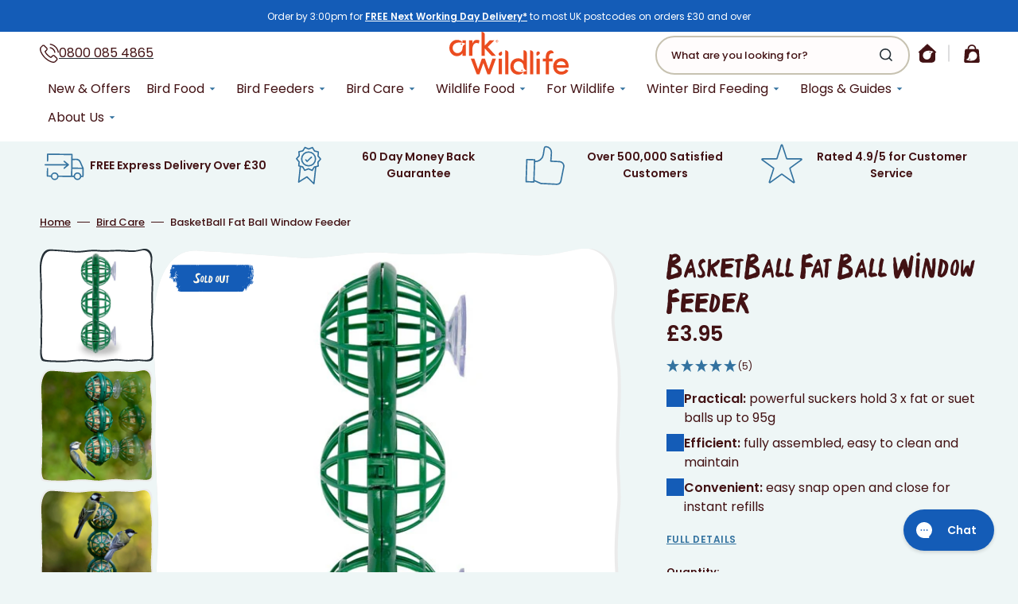

--- FILE ---
content_type: text/html; charset=utf-8
request_url: https://www.arkwildlife.co.uk/products/basketball-fat-ball-window-feeder
body_size: 211805
content:
<!doctype html>
<html class="no-js" lang="en" data-scheme="light" style="--header-height-top: 140px">
	<head>
	<script src="//www.arkwildlife.co.uk/cdn/shop/files/pandectes-rules.js?v=13201617033200751971"></script>

<!-- Google Tag Manager --> <script> !function(){"use strict";function l(e){for(var t=e,r=0,n=document.cookie.split(";");r<n.length;r++){var o=n[r].split("=");if(o[0].trim()===t)return o[1]}}function s(e){return localStorage.getItem(e)}function u(e){return window[e]}function A(e,t){e=document.querySelector(e);return t?null==e?void 0:e.getAttribute(t):null==e?void 0:e.textContent}var e=window,t=document,r="script",n="dataLayer",o="https://sst.arkwildlife.co.uk",a="",i="Vg39grpmypkf",c="s=aWQ9R1RNLVQ2UkhOWEI%3D&page=1",g="cookie",v=["_y","_shopify_y"],E="",d=!1;try{var d=!!g&&(m=navigator.userAgent,!!(m=new RegExp("Version/([0-9._]+)(.*Mobile)?.*Safari.*").exec(m)))&&16.4<=parseFloat(m[1]),f="stapeUserId"===g,I=d&&!f?function(e,t,r){void 0===t&&(t="");var n={cookie:l,localStorage:s,jsVariable:u,cssSelector:A},t=Array.isArray(t)?t:[t];if(e&&n[e])for(var o=n[e],a=0,i=t;a<i.length;a++){var c=i[a],c=r?o(c,r):o(c);if(c)return c}else console.warn("invalid uid source",e)}(g,v,E):void 0;d=d&&(!!I||f)}catch(e){console.error(e)}var m=e,g=(m[n]=m[n]||[],m[n].push({"gtm.start":(new Date).getTime(),event:"gtm.js"}),t.getElementsByTagName(r)[0]),v=I?"&bi="+encodeURIComponent(I):"",E=t.createElement(r),f=(d&&(i=8<i.length?i.replace(/([a-z]{8}$)/,"kp$1"):"kp"+i),!d&&a?a:o);E.async=!0,E.src=f+"/"+i+".js?"+c+v,null!=(e=g.parentNode)&&e.insertBefore(E,g)}(); </script> <!-- End Google Tag Manager -->

      <meta name="google-site-verification" content="L2n-PVxVjSZMuH-POaspqlnpoQH5jxEnyZt8mNAJ3xM" />

		<meta charset="utf-8">
		<meta http-equiv="X-UA-Compatible" content="IE=edge">
		<meta name="viewport" content="width=device-width,initial-scale=1">
		<meta name="theme-color" content="">
		<link rel="canonical" href="https://www.arkwildlife.co.uk/products/basketball-fat-ball-window-feeder">
		<link rel="preconnect" href="https://cdn.shopify.com" crossorigin>
		<link rel="preconnect" href="https://fonts.googleapis.com">
		<link rel="preconnect" href="https://fonts.gstatic.com" crossorigin>
		<!-- Resource hints for third-party domains -->
		<link rel="dns-prefetch" href="//www.clarity.ms">
		<link rel="dns-prefetch" href="//cdn.lordicon.com">
		<link rel="preconnect" href="//www.clarity.ms" crossorigin>
		<link rel="preconnect" href="//cdn.lordicon.com" crossorigin><link rel="icon" type="image/png" href="//www.arkwildlife.co.uk/cdn/shop/files/Vector_3.png?crop=center&height=32&v=1716200158&width=32"><link rel="preconnect" href="https://fonts.shopifycdn.com" crossorigin><title>BasketBall Fat Ball Window Feeder - Ark Wildlife UK</title>

		
			<meta name="description" content="The BasketBall Fat Ball Window Feeder is a convenient way to feed birds with powerful suckers that hold up to 3 fat or suet balls weighing up to 95g.">
		

		

<meta property="og:site_name" content="Ark Wildlife">
<meta property="og:url" content="https://www.arkwildlife.co.uk/products/basketball-fat-ball-window-feeder">
<meta property="og:title" content="BasketBall Fat Ball Window Feeder - Ark Wildlife UK">
<meta property="og:type" content="product">
<meta property="og:description" content="The BasketBall Fat Ball Window Feeder is a convenient way to feed birds with powerful suckers that hold up to 3 fat or suet balls weighing up to 95g."><meta property="og:image" content="http://www.arkwildlife.co.uk/cdn/shop/files/basketball-window-feeder.jpg?v=1712330538">
  <meta property="og:image:secure_url" content="https://www.arkwildlife.co.uk/cdn/shop/files/basketball-window-feeder.jpg?v=1712330538">
  <meta property="og:image:width" content="600">
  <meta property="og:image:height" content="600"><meta property="og:price:amount" content="3.95">
  <meta property="og:price:currency" content="GBP"><meta name="twitter:site" content="@https://x.com/arkwildlife"><meta name="twitter:card" content="summary_large_image">
<meta name="twitter:title" content="BasketBall Fat Ball Window Feeder - Ark Wildlife UK">
<meta name="twitter:description" content="The BasketBall Fat Ball Window Feeder is a convenient way to feed birds with powerful suckers that hold up to 3 fat or suet balls weighing up to 95g.">


		<!-- Critical CSS for above-the-fold content -->
		
<style>
/* Critical styles for immediate rendering */
html {
  scroll-behavior: smooth;
}

body {
  margin: 0;
  font-family: var(--font-body-family);
  line-height: 1.5;
  overflow-x: hidden;
}

.container {
  max-width: 120rem;
  margin: 0 auto;
  padding: 0 1.5rem;
}

.header {
  position: relative;
  z-index: 100;
}

.card {
  position: relative;
  text-decoration: none;
}

.media {
  position: relative;
  overflow: hidden;
}

.media > img {
  display: block;
  max-width: 100%;
  height: auto;
}

.button {
  display: inline-flex;
  align-items: center;
  justify-content: center;
  text-decoration: none;
  border: none;
  cursor: pointer;
}

/* Critical loading states */
.visually-hidden {
  position: absolute !important;
  overflow: hidden;
  width: 1px;
  height: 1px;
  margin: -1px;
  padding: 0;
  border: 0;
  clip: rect(0 0 0 0);
}

/* Critical animations */
@keyframes fade {
  0% { opacity: 0; }
  100% { opacity: 1; }
}

.fade-in {
  animation: fade 0.3s ease-in-out;
}
</style>

		<script src="//www.arkwildlife.co.uk/cdn/shop/t/16/assets/constants.js?v=37383056447335370521719843246" defer="defer"></script>
		<script src="//www.arkwildlife.co.uk/cdn/shop/t/16/assets/pubsub.js?v=34180055027472970951719843246" defer="defer"></script>
		<script src="//www.arkwildlife.co.uk/cdn/shop/t/16/assets/global.js?v=125221438933595387031764335345" defer="defer"></script>

		<script>window.performance && window.performance.mark && window.performance.mark('shopify.content_for_header.start');</script><meta id="shopify-digital-wallet" name="shopify-digital-wallet" content="/66990801113/digital_wallets/dialog">
<meta name="shopify-checkout-api-token" content="2f3b6f9e8194f294d22053518213cb47">
<meta id="in-context-paypal-metadata" data-shop-id="66990801113" data-venmo-supported="false" data-environment="production" data-locale="en_US" data-paypal-v4="true" data-currency="GBP">
<link rel="alternate" type="application/json+oembed" href="https://www.arkwildlife.co.uk/products/basketball-fat-ball-window-feeder.oembed">
<script async="async" src="/checkouts/internal/preloads.js?locale=en-GB"></script>
<link rel="preconnect" href="https://shop.app" crossorigin="anonymous">
<script async="async" src="https://shop.app/checkouts/internal/preloads.js?locale=en-GB&shop_id=66990801113" crossorigin="anonymous"></script>
<script id="apple-pay-shop-capabilities" type="application/json">{"shopId":66990801113,"countryCode":"GB","currencyCode":"GBP","merchantCapabilities":["supports3DS"],"merchantId":"gid:\/\/shopify\/Shop\/66990801113","merchantName":"Ark Wildlife","requiredBillingContactFields":["postalAddress","email","phone"],"requiredShippingContactFields":["postalAddress","email","phone"],"shippingType":"shipping","supportedNetworks":["visa","maestro","masterCard"],"total":{"type":"pending","label":"Ark Wildlife","amount":"1.00"},"shopifyPaymentsEnabled":true,"supportsSubscriptions":true}</script>
<script id="shopify-features" type="application/json">{"accessToken":"2f3b6f9e8194f294d22053518213cb47","betas":["rich-media-storefront-analytics"],"domain":"www.arkwildlife.co.uk","predictiveSearch":true,"shopId":66990801113,"locale":"en"}</script>
<script>var Shopify = Shopify || {};
Shopify.shop = "ark-wildlife-uk.myshopify.com";
Shopify.locale = "en";
Shopify.currency = {"active":"GBP","rate":"1.0"};
Shopify.country = "GB";
Shopify.theme = {"name":"ark-wildlife\/winter","id":142835548377,"schema_name":"Stockmart","schema_version":"1.1.1","theme_store_id":null,"role":"main"};
Shopify.theme.handle = "null";
Shopify.theme.style = {"id":null,"handle":null};
Shopify.cdnHost = "www.arkwildlife.co.uk/cdn";
Shopify.routes = Shopify.routes || {};
Shopify.routes.root = "/";</script>
<script type="module">!function(o){(o.Shopify=o.Shopify||{}).modules=!0}(window);</script>
<script>!function(o){function n(){var o=[];function n(){o.push(Array.prototype.slice.apply(arguments))}return n.q=o,n}var t=o.Shopify=o.Shopify||{};t.loadFeatures=n(),t.autoloadFeatures=n()}(window);</script>
<script>
  window.ShopifyPay = window.ShopifyPay || {};
  window.ShopifyPay.apiHost = "shop.app\/pay";
  window.ShopifyPay.redirectState = null;
</script>
<script id="shop-js-analytics" type="application/json">{"pageType":"product"}</script>
<script defer="defer" async type="module" src="//www.arkwildlife.co.uk/cdn/shopifycloud/shop-js/modules/v2/client.init-shop-cart-sync_DGjqyID6.en.esm.js"></script>
<script defer="defer" async type="module" src="//www.arkwildlife.co.uk/cdn/shopifycloud/shop-js/modules/v2/chunk.common_CM5e3XYf.esm.js"></script>
<script type="module">
  await import("//www.arkwildlife.co.uk/cdn/shopifycloud/shop-js/modules/v2/client.init-shop-cart-sync_DGjqyID6.en.esm.js");
await import("//www.arkwildlife.co.uk/cdn/shopifycloud/shop-js/modules/v2/chunk.common_CM5e3XYf.esm.js");

  window.Shopify.SignInWithShop?.initShopCartSync?.({"fedCMEnabled":true,"windoidEnabled":true});

</script>
<script>
  window.Shopify = window.Shopify || {};
  if (!window.Shopify.featureAssets) window.Shopify.featureAssets = {};
  window.Shopify.featureAssets['shop-js'] = {"shop-cart-sync":["modules/v2/client.shop-cart-sync_DS_n0f7A.en.esm.js","modules/v2/chunk.common_CM5e3XYf.esm.js"],"shop-button":["modules/v2/client.shop-button_CNT-NO5k.en.esm.js","modules/v2/chunk.common_CM5e3XYf.esm.js"],"init-fed-cm":["modules/v2/client.init-fed-cm_iCBVkvTB.en.esm.js","modules/v2/chunk.common_CM5e3XYf.esm.js"],"shop-cash-offers":["modules/v2/client.shop-cash-offers_Bicqpat5.en.esm.js","modules/v2/chunk.common_CM5e3XYf.esm.js","modules/v2/chunk.modal_Dl937Oy4.esm.js"],"avatar":["modules/v2/client.avatar_BTnouDA3.en.esm.js"],"init-windoid":["modules/v2/client.init-windoid_BqfVjynn.en.esm.js","modules/v2/chunk.common_CM5e3XYf.esm.js"],"init-shop-email-lookup-coordinator":["modules/v2/client.init-shop-email-lookup-coordinator_CrkkCzDo.en.esm.js","modules/v2/chunk.common_CM5e3XYf.esm.js"],"shop-toast-manager":["modules/v2/client.shop-toast-manager_HMMtSVHE.en.esm.js","modules/v2/chunk.common_CM5e3XYf.esm.js"],"pay-button":["modules/v2/client.pay-button_B57g7222.en.esm.js","modules/v2/chunk.common_CM5e3XYf.esm.js"],"shop-login-button":["modules/v2/client.shop-login-button_CZKuy_To.en.esm.js","modules/v2/chunk.common_CM5e3XYf.esm.js","modules/v2/chunk.modal_Dl937Oy4.esm.js"],"init-shop-cart-sync":["modules/v2/client.init-shop-cart-sync_DGjqyID6.en.esm.js","modules/v2/chunk.common_CM5e3XYf.esm.js"],"init-customer-accounts":["modules/v2/client.init-customer-accounts_CxJ7KIEv.en.esm.js","modules/v2/client.shop-login-button_CZKuy_To.en.esm.js","modules/v2/chunk.common_CM5e3XYf.esm.js","modules/v2/chunk.modal_Dl937Oy4.esm.js"],"init-shop-for-new-customer-accounts":["modules/v2/client.init-shop-for-new-customer-accounts_BDK66bKM.en.esm.js","modules/v2/client.shop-login-button_CZKuy_To.en.esm.js","modules/v2/chunk.common_CM5e3XYf.esm.js","modules/v2/chunk.modal_Dl937Oy4.esm.js"],"lead-capture":["modules/v2/client.lead-capture_QF_QcTqn.en.esm.js","modules/v2/chunk.common_CM5e3XYf.esm.js","modules/v2/chunk.modal_Dl937Oy4.esm.js"],"shop-follow-button":["modules/v2/client.shop-follow-button_Cgw6zD7w.en.esm.js","modules/v2/chunk.common_CM5e3XYf.esm.js","modules/v2/chunk.modal_Dl937Oy4.esm.js"],"checkout-modal":["modules/v2/client.checkout-modal_r-P2WYUC.en.esm.js","modules/v2/chunk.common_CM5e3XYf.esm.js","modules/v2/chunk.modal_Dl937Oy4.esm.js"],"init-customer-accounts-sign-up":["modules/v2/client.init-customer-accounts-sign-up_fcc8iru1.en.esm.js","modules/v2/client.shop-login-button_CZKuy_To.en.esm.js","modules/v2/chunk.common_CM5e3XYf.esm.js","modules/v2/chunk.modal_Dl937Oy4.esm.js"],"shop-login":["modules/v2/client.shop-login_CJN-CB3q.en.esm.js","modules/v2/chunk.common_CM5e3XYf.esm.js","modules/v2/chunk.modal_Dl937Oy4.esm.js"],"payment-terms":["modules/v2/client.payment-terms_C8iL647G.en.esm.js","modules/v2/chunk.common_CM5e3XYf.esm.js","modules/v2/chunk.modal_Dl937Oy4.esm.js"]};
</script>
<script>(function() {
  var isLoaded = false;
  function asyncLoad() {
    if (isLoaded) return;
    isLoaded = true;
    var urls = ["https:\/\/sbzstag.cirkleinc.com\/?shop=ark-wildlife-uk.myshopify.com","https:\/\/config.gorgias.chat\/bundle-loader\/01HZEV67KMS580T7V2J2PWTCBN?source=shopify1click\u0026shop=ark-wildlife-uk.myshopify.com","https:\/\/cdn.9gtb.com\/loader.js?g_cvt_id=510c3877-5585-4613-8067-c6c259760cae\u0026shop=ark-wildlife-uk.myshopify.com"];
    for (var i = 0; i < urls.length; i++) {
      var s = document.createElement('script');
      s.type = 'text/javascript';
      s.async = true;
      s.src = urls[i];
      var x = document.getElementsByTagName('script')[0];
      x.parentNode.insertBefore(s, x);
    }
  };
  if(window.attachEvent) {
    window.attachEvent('onload', asyncLoad);
  } else {
    window.addEventListener('load', asyncLoad, false);
  }
})();</script>
<script id="__st">var __st={"a":66990801113,"offset":0,"reqid":"94dbb1cf-3459-4ae7-bd04-11a93c946c6a-1766062372","pageurl":"www.arkwildlife.co.uk\/products\/basketball-fat-ball-window-feeder","u":"754c59dbc69d","p":"product","rtyp":"product","rid":8626808979673};</script>
<script>window.ShopifyPaypalV4VisibilityTracking = true;</script>
<script id="captcha-bootstrap">!function(){'use strict';const t='contact',e='account',n='new_comment',o=[[t,t],['blogs',n],['comments',n],[t,'customer']],c=[[e,'customer_login'],[e,'guest_login'],[e,'recover_customer_password'],[e,'create_customer']],r=t=>t.map((([t,e])=>`form[action*='/${t}']:not([data-nocaptcha='true']) input[name='form_type'][value='${e}']`)).join(','),a=t=>()=>t?[...document.querySelectorAll(t)].map((t=>t.form)):[];function s(){const t=[...o],e=r(t);return a(e)}const i='password',u='form_key',d=['recaptcha-v3-token','g-recaptcha-response','h-captcha-response',i],f=()=>{try{return window.sessionStorage}catch{return}},m='__shopify_v',_=t=>t.elements[u];function p(t,e,n=!1){try{const o=window.sessionStorage,c=JSON.parse(o.getItem(e)),{data:r}=function(t){const{data:e,action:n}=t;return t[m]||n?{data:e,action:n}:{data:t,action:n}}(c);for(const[e,n]of Object.entries(r))t.elements[e]&&(t.elements[e].value=n);n&&o.removeItem(e)}catch(o){console.error('form repopulation failed',{error:o})}}const l='form_type',E='cptcha';function T(t){t.dataset[E]=!0}const w=window,h=w.document,L='Shopify',v='ce_forms',y='captcha';let A=!1;((t,e)=>{const n=(g='f06e6c50-85a8-45c8-87d0-21a2b65856fe',I='https://cdn.shopify.com/shopifycloud/storefront-forms-hcaptcha/ce_storefront_forms_captcha_hcaptcha.v1.5.2.iife.js',D={infoText:'Protected by hCaptcha',privacyText:'Privacy',termsText:'Terms'},(t,e,n)=>{const o=w[L][v],c=o.bindForm;if(c)return c(t,g,e,D).then(n);var r;o.q.push([[t,g,e,D],n]),r=I,A||(h.body.append(Object.assign(h.createElement('script'),{id:'captcha-provider',async:!0,src:r})),A=!0)});var g,I,D;w[L]=w[L]||{},w[L][v]=w[L][v]||{},w[L][v].q=[],w[L][y]=w[L][y]||{},w[L][y].protect=function(t,e){n(t,void 0,e),T(t)},Object.freeze(w[L][y]),function(t,e,n,w,h,L){const[v,y,A,g]=function(t,e,n){const i=e?o:[],u=t?c:[],d=[...i,...u],f=r(d),m=r(i),_=r(d.filter((([t,e])=>n.includes(e))));return[a(f),a(m),a(_),s()]}(w,h,L),I=t=>{const e=t.target;return e instanceof HTMLFormElement?e:e&&e.form},D=t=>v().includes(t);t.addEventListener('submit',(t=>{const e=I(t);if(!e)return;const n=D(e)&&!e.dataset.hcaptchaBound&&!e.dataset.recaptchaBound,o=_(e),c=g().includes(e)&&(!o||!o.value);(n||c)&&t.preventDefault(),c&&!n&&(function(t){try{if(!f())return;!function(t){const e=f();if(!e)return;const n=_(t);if(!n)return;const o=n.value;o&&e.removeItem(o)}(t);const e=Array.from(Array(32),(()=>Math.random().toString(36)[2])).join('');!function(t,e){_(t)||t.append(Object.assign(document.createElement('input'),{type:'hidden',name:u})),t.elements[u].value=e}(t,e),function(t,e){const n=f();if(!n)return;const o=[...t.querySelectorAll(`input[type='${i}']`)].map((({name:t})=>t)),c=[...d,...o],r={};for(const[a,s]of new FormData(t).entries())c.includes(a)||(r[a]=s);n.setItem(e,JSON.stringify({[m]:1,action:t.action,data:r}))}(t,e)}catch(e){console.error('failed to persist form',e)}}(e),e.submit())}));const S=(t,e)=>{t&&!t.dataset[E]&&(n(t,e.some((e=>e===t))),T(t))};for(const o of['focusin','change'])t.addEventListener(o,(t=>{const e=I(t);D(e)&&S(e,y())}));const B=e.get('form_key'),M=e.get(l),P=B&&M;t.addEventListener('DOMContentLoaded',(()=>{const t=y();if(P)for(const e of t)e.elements[l].value===M&&p(e,B);[...new Set([...A(),...v().filter((t=>'true'===t.dataset.shopifyCaptcha))])].forEach((e=>S(e,t)))}))}(h,new URLSearchParams(w.location.search),n,t,e,['guest_login'])})(!1,!0)}();</script>
<script integrity="sha256-52AcMU7V7pcBOXWImdc/TAGTFKeNjmkeM1Pvks/DTgc=" data-source-attribution="shopify.loadfeatures" defer="defer" src="//www.arkwildlife.co.uk/cdn/shopifycloud/storefront/assets/storefront/load_feature-81c60534.js" crossorigin="anonymous"></script>
<script crossorigin="anonymous" defer="defer" src="//www.arkwildlife.co.uk/cdn/shopifycloud/storefront/assets/shopify_pay/storefront-65b4c6d7.js?v=20250812"></script>
<script data-source-attribution="shopify.dynamic_checkout.dynamic.init">var Shopify=Shopify||{};Shopify.PaymentButton=Shopify.PaymentButton||{isStorefrontPortableWallets:!0,init:function(){window.Shopify.PaymentButton.init=function(){};var t=document.createElement("script");t.src="https://www.arkwildlife.co.uk/cdn/shopifycloud/portable-wallets/latest/portable-wallets.en.js",t.type="module",document.head.appendChild(t)}};
</script>
<script data-source-attribution="shopify.dynamic_checkout.buyer_consent">
  function portableWalletsHideBuyerConsent(e){var t=document.getElementById("shopify-buyer-consent"),n=document.getElementById("shopify-subscription-policy-button");t&&n&&(t.classList.add("hidden"),t.setAttribute("aria-hidden","true"),n.removeEventListener("click",e))}function portableWalletsShowBuyerConsent(e){var t=document.getElementById("shopify-buyer-consent"),n=document.getElementById("shopify-subscription-policy-button");t&&n&&(t.classList.remove("hidden"),t.removeAttribute("aria-hidden"),n.addEventListener("click",e))}window.Shopify?.PaymentButton&&(window.Shopify.PaymentButton.hideBuyerConsent=portableWalletsHideBuyerConsent,window.Shopify.PaymentButton.showBuyerConsent=portableWalletsShowBuyerConsent);
</script>
<script data-source-attribution="shopify.dynamic_checkout.cart.bootstrap">document.addEventListener("DOMContentLoaded",(function(){function t(){return document.querySelector("shopify-accelerated-checkout-cart, shopify-accelerated-checkout")}if(t())Shopify.PaymentButton.init();else{new MutationObserver((function(e,n){t()&&(Shopify.PaymentButton.init(),n.disconnect())})).observe(document.body,{childList:!0,subtree:!0})}}));
</script>
<link id="shopify-accelerated-checkout-styles" rel="stylesheet" media="screen" href="https://www.arkwildlife.co.uk/cdn/shopifycloud/portable-wallets/latest/accelerated-checkout-backwards-compat.css" crossorigin="anonymous">
<style id="shopify-accelerated-checkout-cart">
        #shopify-buyer-consent {
  margin-top: 1em;
  display: inline-block;
  width: 100%;
}

#shopify-buyer-consent.hidden {
  display: none;
}

#shopify-subscription-policy-button {
  background: none;
  border: none;
  padding: 0;
  text-decoration: underline;
  font-size: inherit;
  cursor: pointer;
}

#shopify-subscription-policy-button::before {
  box-shadow: none;
}

      </style>
<script id="sections-script" data-sections="main-product,product-recommendations,header,footer" defer="defer" src="//www.arkwildlife.co.uk/cdn/shop/t/16/compiled_assets/scripts.js?13558"></script>
<script>window.performance && window.performance.mark && window.performance.mark('shopify.content_for_header.end');</script>

		

<style data-shopify>
      @font-face {
  font-family: Poppins;
  font-weight: 400;
  font-style: normal;
  font-display: swap;
  src: url("//www.arkwildlife.co.uk/cdn/fonts/poppins/poppins_n4.0ba78fa5af9b0e1a374041b3ceaadf0a43b41362.woff2") format("woff2"),
       url("//www.arkwildlife.co.uk/cdn/fonts/poppins/poppins_n4.214741a72ff2596839fc9760ee7a770386cf16ca.woff") format("woff");
}

      @font-face {
  font-family: "DM Sans";
  font-weight: 700;
  font-style: normal;
  font-display: swap;
  src: url("//www.arkwildlife.co.uk/cdn/fonts/dm_sans/dmsans_n7.97e21d81502002291ea1de8aefb79170c6946ce5.woff2") format("woff2"),
       url("//www.arkwildlife.co.uk/cdn/fonts/dm_sans/dmsans_n7.af5c214f5116410ca1d53a2090665620e78e2e1b.woff") format("woff");
}

      @font-face {
  font-family: "DM Sans";
  font-weight: 700;
  font-style: normal;
  font-display: swap;
  src: url("//www.arkwildlife.co.uk/cdn/fonts/dm_sans/dmsans_n7.97e21d81502002291ea1de8aefb79170c6946ce5.woff2") format("woff2"),
       url("//www.arkwildlife.co.uk/cdn/fonts/dm_sans/dmsans_n7.af5c214f5116410ca1d53a2090665620e78e2e1b.woff") format("woff");
}

      @font-face {
  font-family: Poppins;
  font-weight: 400;
  font-style: normal;
  font-display: swap;
  src: url("//www.arkwildlife.co.uk/cdn/fonts/poppins/poppins_n4.0ba78fa5af9b0e1a374041b3ceaadf0a43b41362.woff2") format("woff2"),
       url("//www.arkwildlife.co.uk/cdn/fonts/poppins/poppins_n4.214741a72ff2596839fc9760ee7a770386cf16ca.woff") format("woff");
}

      @font-face {
  font-family: "DM Sans";
  font-weight: 700;
  font-style: normal;
  font-display: swap;
  src: url("//www.arkwildlife.co.uk/cdn/fonts/dm_sans/dmsans_n7.97e21d81502002291ea1de8aefb79170c6946ce5.woff2") format("woff2"),
       url("//www.arkwildlife.co.uk/cdn/fonts/dm_sans/dmsans_n7.af5c214f5116410ca1d53a2090665620e78e2e1b.woff") format("woff");
}

      @font-face {
  font-family: Poppins;
  font-weight: 300;
  font-style: normal;
  font-display: swap;
  src: url("//www.arkwildlife.co.uk/cdn/fonts/poppins/poppins_n3.05f58335c3209cce17da4f1f1ab324ebe2982441.woff2") format("woff2"),
       url("//www.arkwildlife.co.uk/cdn/fonts/poppins/poppins_n3.6971368e1f131d2c8ff8e3a44a36b577fdda3ff5.woff") format("woff");
}

      @font-face {
  font-family: Poppins;
  font-weight: 400;
  font-style: normal;
  font-display: swap;
  src: url("//www.arkwildlife.co.uk/cdn/fonts/poppins/poppins_n4.0ba78fa5af9b0e1a374041b3ceaadf0a43b41362.woff2") format("woff2"),
       url("//www.arkwildlife.co.uk/cdn/fonts/poppins/poppins_n4.214741a72ff2596839fc9760ee7a770386cf16ca.woff") format("woff");
}

      @font-face {
  font-family: Poppins;
  font-weight: 500;
  font-style: normal;
  font-display: swap;
  src: url("//www.arkwildlife.co.uk/cdn/fonts/poppins/poppins_n5.ad5b4b72b59a00358afc706450c864c3c8323842.woff2") format("woff2"),
       url("//www.arkwildlife.co.uk/cdn/fonts/poppins/poppins_n5.33757fdf985af2d24b32fcd84c9a09224d4b2c39.woff") format("woff");
}

      @font-face {
  font-family: Poppins;
  font-weight: 600;
  font-style: normal;
  font-display: swap;
  src: url("//www.arkwildlife.co.uk/cdn/fonts/poppins/poppins_n6.aa29d4918bc243723d56b59572e18228ed0786f6.woff2") format("woff2"),
       url("//www.arkwildlife.co.uk/cdn/fonts/poppins/poppins_n6.5f815d845fe073750885d5b7e619ee00e8111208.woff") format("woff");
}

      @font-face {
  font-family: Poppins;
  font-weight: 400;
  font-style: italic;
  font-display: swap;
  src: url("//www.arkwildlife.co.uk/cdn/fonts/poppins/poppins_i4.846ad1e22474f856bd6b81ba4585a60799a9f5d2.woff2") format("woff2"),
       url("//www.arkwildlife.co.uk/cdn/fonts/poppins/poppins_i4.56b43284e8b52fc64c1fd271f289a39e8477e9ec.woff") format("woff");
}

      @font-face {
  font-family: "DM Sans";
  font-weight: 700;
  font-style: italic;
  font-display: swap;
  src: url("//www.arkwildlife.co.uk/cdn/fonts/dm_sans/dmsans_i7.52b57f7d7342eb7255084623d98ab83fd96e7f9b.woff2") format("woff2"),
       url("//www.arkwildlife.co.uk/cdn/fonts/dm_sans/dmsans_i7.d5e14ef18a1d4a8ce78a4187580b4eb1759c2eda.woff") format("woff");
}

      @font-face {
  font-family: Poppins;
  font-weight: 600;
  font-style: italic;
  font-display: swap;
  src: url("//www.arkwildlife.co.uk/cdn/fonts/poppins/poppins_i6.bb8044d6203f492888d626dafda3c2999253e8e9.woff2") format("woff2"),
       url("//www.arkwildlife.co.uk/cdn/fonts/poppins/poppins_i6.e233dec1a61b1e7dead9f920159eda42280a02c3.woff") format("woff");
}

      
          @font-face {
              font-family: 'gastro_kulturaregular';
              src: url(//www.arkwildlife.co.uk/cdn/shop/t/16/assets/gastro-kultura-webfont.woff2?v=39880078786733892911719843246) format('woff2'),
                  url(//www.arkwildlife.co.uk/cdn/shop/t/16/assets/gastro-kultura-webfont.woff?v=141884869152313715531719843245) format('woff');
              font-weight: normal;
              font-style: normal;

          }
      
      :root {
      --spaced-section: 5rem;

      --font-body-family: Poppins, sans-serif;
      --font-body-style: normal;
      --font-body-weight: 400;

      --font-body-scale: 1.6;
      --font-body-line-height: 1.5;
      
          --font-heading-family: 'gastro_kulturaregular';
          --font-heading-style: normal;
          --font-heading-weight: 400;
      
      --font-heading-letter-spacing: 0em;
      --font-heading-line-height: 1.1;

      --font-subtitle-family: Poppins, sans-serif;
      --font-subtitle-style: normal;
      --font-subtitle-weight: 600;
      --font-subtitle-text-transform: uppercase;
      --font-subtitle-scale: 1.2;

      --font-heading-h1-scale: 1.0;
      --font-heading-h2-scale: 1.0;
      --font-heading-h3-scale: 1.0;
      --font-heading-h4-scale: 1.0;
      
          --font-heading-card-family: 'gastro_kulturaregular';
          --font-heading-card-style: normal;
          --font-heading-card-weight: 400;
      
      --font-text-card-family: Poppins, sans-serif;
      --font-text-card-style: normal;
      --font-text-card-weight: 400;

      --font-heading-card-scale: 2.0;
      --font-text-card-scale: 1.2;

      
          --font-button-family: 'gastro_kulturaregular';
          --font-button-style: normal;
          --font-button-weight: 400;
      

      --font-button-text-transform: none;

      --font-button-letter-spacing: 0;
      --font-subtitle-letter-spacing: 0.04em;

      --font-header-menu-family: Poppins, sans-serif;
      --font-header-menu-style: normal;
      --font-header-menu-weight: 400;
      --font-header-menu-text-transform: none;

      --font-footer-menu-family: Poppins, sans-serif;
      --font-footer-menu-style: normal;
      --font-footer-menu-weight: 400;
      --font-footer-link-size: 13px;
      
          --font-popups-heading-family: 'gastro_kulturaregular';
          --font-popups-heading-style: normal;
          --font-popups-heading-weight: 400;
      
      --font-popups-text-family: Poppins, sans-serif;
      --font-popups-text-style: normal;
      --font-popups-text-weight: 400;
      --font-popup-heading-scale: 1.0;
      --font-popup-text-scale: 1.0;
      --font-notification-heading-scale: 1.0;
      --font-notification-text-scale: 1.0;
      
      /* Sticky Add-to-Cart variables - calculated from theme scale variables */
      --font-sticky-atc-base: calc(var(--font-subtitle-scale) * 1.4rem);
      --font-sticky-atc-small: calc(var(--font-popup-text-scale) * 1.3rem);
      
      --border-radius-button: 4px;

      
    --color-base-text: 66, 18,
    20; --color-secondary-text: 241,
    241, 241; --color-title-text:
    66, 18,
    20; --dot-background-color: ,
    , ;

    --color-base-background-1: 238, 246,
    246; --color-base-background-2: 235,
    235, 235;
    --color-base-background-5: 20, 92,
    183; --color-base-background-3: 37,
    47, 54;
    --color-base-background-4: 20, 92,
    183;

    --color-announcement-bar-background-1: 20,
    92,
    183; --color-announcement-bar-background-2:
    20,
    92,
    183;

    --color-base-solid-button-labels: 255,
    252, 252;
    --color-base-solid-button-labels-hover: 255,
    255, 255;
    --color-base-button-background: 37,
    47, 54;
    --color-base-button-background-hover: 0,
    0,
    0; --color-base-outline-button-labels:
    204, 203,
    203; --color-base-outline-button-labels-hover:
    37,
    47,
    54; --color-secondary-button-labels:
    37, 47,
    54; --color-secondary-button-labels-hover:
    37,
    47,
    54; --color-tertiary-button-labels:
    37, 47,
    54; --color-tertiary-button-labels-hover:
    255,
    255,
    255; --color-tertiary-button-background:
    37,
    47,
    54; --color-tertiary-button-background-hover:
    37,
    47,
    54;

    --color-text-accent: 51, 114,
    159;

    --lord-icon-primary: #33729f; --lord-icon-secondary: #33729f;

    --payment-terms-background-color: #eef6f6; --color-overlay-background:
    0, 0,
    0; --color-base-background-input:
    255, 252,
    252;

    --color-base-border-input: 124, 124,
    124; --color-hover-border-input:
    37, 47,
    54; --color-accent-1: #145cb7;
    --color-accent-2: #bad8db; --color-accent-3: #421214;
    --color-accent-4: #a97960; --color-accent-5: #245ca8;
    --color-accent-6: #252f36; --color-accent-7: #aba8d4;
    --color-accent-8: #f8f4f1; --color-border: 32,
    32, 33, .15;
    --color-cart-count: 255, 255, 255;
  


      --color-badge-sale-background: 20, 92, 183;
      --color-badge-sale-text: 255, 255, 255;
      --color-badge-soldout-background: 20, 92, 183;
      --color-badge-soldout-text: 255, 255, 255;
      --color-background-card: 255, 255, 255;
      --color-background-card-dark: 247, 247, 247;
      --color-scheme-toggle: 232, 209, 199;
      --color-scheme-toggle-text: 235, 76, 31;
      
      --quick-add-icon-size: 3.6rem;
  }
      
      @media screen and (min-width: 990px) {
          :root {
              --spaced-section: 16rem;
          }
      }

      *,
      *::before,
      *::after {
          box-sizing: inherit;
      }

      html {
          box-sizing: border-box;
          font-size: 10px;
          height: 100%;
      }

      body {
          position: relative;
          display: grid;
          grid-template-rows: auto auto 1fr auto;
          grid-template-columns: 100%;
          min-height: 100%;
          margin: 0;
          font-size: calc(var(--font-body-scale) * 1rem);
          line-height: 1.5;
          font-family: var(--font-body-family);
          font-style: var(--font-body-style);
          font-weight: var(--font-body-weight);
          overflow-x: hidden;
      }
      .text-body, .body-text {
          font-family: var(--font-body-family);
          font-size: calc(var(--font-body-scale) * 1rem);
          line-height: 1.5;
          font-style: var(--font-body-style);
          font-weight: var(--font-body-weight);
      }
      body .stars__icon {
        /* --color-accent: 255, 0, 155; */
        --badge-icon-color: rgb(var(--color-accent));
        --common-star-color: rgb(var(--color-accent));
        --header-star-color: rgb(var(--color-accent));
      }
      .ruk_rating_snippet {
        color: rgb(var(--color-accent))!important;
      }
      .ElementsWidget-prefix .R-TextHeading, .ElementsWidget-prefix .R-TextBody {
        color: rgb(var(--color-foreground-title));
      }
      
</style>

		<!-- Preload critical CSS -->
		<link rel="preload" href="//www.arkwildlife.co.uk/cdn/shop/t/16/assets/base.css?v=94394298724379021711764335344" as="style" onload="this.onload=null;this.rel='stylesheet'">
		<noscript><link rel="stylesheet" href="//www.arkwildlife.co.uk/cdn/shop/t/16/assets/base.css?v=94394298724379021711764335344"></noscript>
		
		<!-- App overrides CSS -->
		<link rel="stylesheet" href="//www.arkwildlife.co.uk/cdn/shop/t/16/assets/app-overrides.css?v=158337552850523940681764335343">

		<!-- Load Swiper CSS asynchronously -->
		<link rel="preload" href="//www.arkwildlife.co.uk/cdn/shop/t/16/assets/swiper-bundle.min.css?v=67104566617031410831719843246" as="style" onload="this.onload=null;this.rel='stylesheet'">
		<noscript><link rel="stylesheet" href="//www.arkwildlife.co.uk/cdn/shop/t/16/assets/swiper-bundle.min.css?v=67104566617031410831719843246"></noscript>

		<!-- Load Lordicon lazy loading CSS -->
		<link rel="stylesheet" href="//www.arkwildlife.co.uk/cdn/shop/t/16/assets/lordicon-lazy.css?v=15017549839075309921752141869"><link rel="stylesheet" href="//www.arkwildlife.co.uk/cdn/shop/t/16/assets/component-predictive-search.css?v=92894556879535739501719843247" media="print" onload="this.media='all'"><link rel="preload" as="font" href="//www.arkwildlife.co.uk/cdn/fonts/poppins/poppins_n4.0ba78fa5af9b0e1a374041b3ceaadf0a43b41362.woff2" type="font/woff2" crossorigin><link rel="preload" as="font" href="//www.arkwildlife.co.uk/cdn/fonts/dm_sans/dmsans_n7.97e21d81502002291ea1de8aefb79170c6946ce5.woff2" type="font/woff2" crossorigin><script>
			document.documentElement.className = document.documentElement.className.replace('no-js', 'js');
			if (Shopify.designMode) {
				document.documentElement.classList.add('shopify-design-mode');
			}
		</script>

		<!-- Load jQuery and other libraries asynchronously -->
		<script src="//www.arkwildlife.co.uk/cdn/shop/t/16/assets/jquery-3.6.0.js?v=184217876181003224711719843246" defer="defer"></script>
		<script src="//www.arkwildlife.co.uk/cdn/shop/t/16/assets/swiper-bundle.min.js?v=91266435261445688101719843247" defer="defer"></script>
		<script src="//www.arkwildlife.co.uk/cdn/shop/t/16/assets/product-card.js?v=33653662592929030011719843245" defer="defer"></script>
		<script src="//www.arkwildlife.co.uk/cdn/shop/t/16/assets/popup.js?v=8636812788435060281719843246" defer="defer"></script>
		

			<script>
			let cscoDarkMode = {};

			( function() {
				const body = document.querySelector('html[data-scheme]');

				cscoDarkMode = {
					init: function( e ) {
						this.initMode( e );
						window.matchMedia( '(prefers-color-scheme: dark)' ).addListener((e) => {
							this.initMode( e );
						} );

						window.addEventListener( 'load', () => {
							const toggleBtns = document.querySelectorAll('.header__toggle-scheme');
							toggleBtns.forEach(btn => {
									btn.addEventListener( 'click', (e) => {
										e.preventDefault();

										if ('auto' === body.getAttribute( 'data-scheme' )) {
											if (window.matchMedia( '(prefers-color-scheme: dark)' ).matches) {
												cscoDarkMode.changeScheme( 'light', true );
											} else if (window.matchMedia( '(prefers-color-scheme: light)' ).matches) {
												cscoDarkMode.changeScheme( 'dark', true );
											}
										} else {
											if ( 'dark' === body.getAttribute( 'data-scheme' ) ) {
												cscoDarkMode.changeScheme( 'light', true );
											} else {
												cscoDarkMode.changeScheme( 'dark', true );
											}
										}
									});
								})
							})
					},
					initMode: function( e ) {
						let siteScheme = false;
						switch ( "light" ) { // Field. User's system preference.
							case 'dark':
								siteScheme= 'dark';
								break;
							case 'light':
								siteScheme = 'light';
								break;
							case 'system':
								siteScheme = 'auto';
								break;
						}
						if ( "false" ) { // Field. Enable dark/light mode toggle.
							if ( 'light' === localStorage.getItem( '_color_schema' ) ) {
								siteScheme = 'light';
							}
							if ( 'dark' === localStorage.getItem( '_color_schema' ) ) {
								siteScheme = 'dark';
							}
						}
						if ( siteScheme && siteScheme !== body.getAttribute( 'data-scheme' ) ) {
							this.changeScheme( siteScheme, false );
						}
					},
					changeScheme: function( siteScheme, cookie ) {
						body.classList.add( 'scheme-toggled' );
						body.setAttribute( 'data-scheme', siteScheme );
						if ( cookie ) {
							localStorage.setItem( '_color_schema', siteScheme );
						}
						setTimeout( () => {
							body.classList.remove( 'scheme-toggled' );
						}, 100 );
					}
				};
			} )();

			cscoDarkMode.init();

			document.addEventListener('shopify:section:load', function () {
				setTimeout(() => {
					cscoDarkMode.init();
				}, 100)
			});
		</script>
		<!-- Load third-party scripts asynchronously -->
		<!-- Lordicon will be loaded lazily when needed -->
		<script src="//www.arkwildlife.co.uk/cdn/shop/t/16/assets/lordicon-lazy.js?v=36728966723595106621752141869" defer="defer"></script>

		<!-- Microsoft Clarity tracking script - loaded asynchronously -->
		<script type="text/javascript">
		(function(c,l,a,r,i,t,y){
			c[a]=c[a]||function(){(c[a].q=c[a].q||[]).push(arguments)};
			t=l.createElement(r);t.async=1;t.src="https://www.clarity.ms/tag/"+i;
			y=l.getElementsByTagName(r)[0];y.parentNode.insertBefore(t,y);
		})(window, document, "clarity", "script", "n98j43ibop");
		</script>
		<meta name="google-site-verification" content="9ptLwjOS-dzGy7leMRvSX-RZ4GlCE7B6mwYjXwhjAYI" />
	<!-- BEGIN app block: shopify://apps/pandectes-gdpr/blocks/banner/58c0baa2-6cc1-480c-9ea6-38d6d559556a -->
  
    <script>
      if (!window.PandectesRulesSettings) {
        window.PandectesRulesSettings = {"store":{"id":66990801113,"adminMode":false,"headless":false,"storefrontRootDomain":"","checkoutRootDomain":"","storefrontAccessToken":""},"banner":{"revokableTrigger":false,"cookiesBlockedByDefault":"-1","hybridStrict":true,"isActive":true},"geolocation":{"auOnly":false,"brOnly":false,"caOnly":false,"chOnly":false,"euOnly":false,"jpOnly":false,"nzOnly":false,"thOnly":false,"zaOnly":false,"canadaOnly":false,"canadaLaw25":false,"canadaPipeda":false,"globalVisibility":true},"blocker":{"isActive":false,"googleConsentMode":{"isActive":true,"id":"GTM-T6RHNXB","analyticsId":"","onlyGtm":false,"adwordsId":"","adStorageCategory":4,"analyticsStorageCategory":2,"functionalityStorageCategory":1,"personalizationStorageCategory":1,"securityStorageCategory":0,"customEvent":true,"redactData":false,"urlPassthrough":true,"dataLayerProperty":"dataLayer","waitForUpdate":0,"useNativeChannel":false,"debugMode":false},"facebookPixel":{"isActive":false,"id":"","ldu":false},"microsoft":{"isActive":false,"uetTags":"C589800077"},"clarity":{"isActive":false,"id":""},"rakuten":{"isActive":false,"cmp":false,"ccpa":false},"gpcIsActive":true,"klaviyoIsActive":false,"defaultBlocked":7,"patterns":{"whiteList":[],"blackList":{"1":[],"2":[],"4":[],"8":[]},"iframesWhiteList":[],"iframesBlackList":{"1":[],"2":[],"4":[],"8":[]},"beaconsWhiteList":[],"beaconsBlackList":{"1":[],"2":[],"4":[],"8":[]}}}};
        window.PandectesRulesSettings.auto = true;
        const rulesScript = document.createElement('script');
        rulesScript.src = "https://cdn.shopify.com/extensions/019b0cdb-4e98-7c2e-b427-b375ee3b753f/gdpr-203/assets/pandectes-rules.js";
        const firstChild = document.head.firstChild;
        document.head.insertBefore(rulesScript, firstChild);
      }
    </script>
  
  <script>
    
      window.PandectesSettings = {"store":{"id":66990801113,"plan":"premium","theme":"ark-wildlife/autumn","primaryLocale":"en","adminMode":false,"headless":false,"storefrontRootDomain":"","checkoutRootDomain":"","storefrontAccessToken":""},"tsPublished":1761815948,"declaration":{"showPurpose":false,"showProvider":false,"declIntroText":"We use cookies to optimize website functionality, analyze the performance, and provide personalized experience to you. Some cookies are essential to make the website operate and function correctly. Those cookies cannot be disabled. In this window you can manage your preference of cookies.","showDateGenerated":true},"language":{"unpublished":[],"languageMode":"Single","fallbackLanguage":"en","languageDetection":"browser","languagesSupported":[]},"texts":{"managed":{"headerText":{"en":"We respect your privacy"},"consentText":{"en":"We use cookies to improve your experience, learn more about your browsing preferences and provide you with tailored and relevant content. By clicking 'Accept Cookies', you're agreeing to our use of cookies in accordance with our privacy and cookies policy. For more information, please read our Privacy Policy."},"linkText":{"en":"Learn more"},"imprintText":{"en":"Imprint"},"googleLinkText":{"en":"Google's Privacy Terms"},"allowButtonText":{"en":"Accept"},"denyButtonText":{"en":"Decline"},"dismissButtonText":{"en":"Ok"},"leaveSiteButtonText":{"en":"Leave this site"},"preferencesButtonText":{"en":"Manage Cookies"},"cookiePolicyText":{"en":"Cookie policy"},"preferencesPopupTitleText":{"en":"Manage consent preferences"},"preferencesPopupIntroText":{"en":"We use cookies to optimize website functionality, analyze the performance, and provide personalized experience to you. Some cookies are essential to make the website operate and function correctly. Those cookies cannot be disabled. In this window you can manage your preference of cookies."},"preferencesPopupSaveButtonText":{"en":"Save preferences"},"preferencesPopupCloseButtonText":{"en":"Close"},"preferencesPopupAcceptAllButtonText":{"en":"Accept all"},"preferencesPopupRejectAllButtonText":{"en":"Reject all"},"cookiesDetailsText":{"en":"Cookies details"},"preferencesPopupAlwaysAllowedText":{"en":"Always allowed"},"accessSectionParagraphText":{"en":"You have the right to request access to your data at any time."},"accessSectionTitleText":{"en":"Data portability"},"accessSectionAccountInfoActionText":{"en":"Personal data"},"accessSectionDownloadReportActionText":{"en":"Request export"},"accessSectionGDPRRequestsActionText":{"en":"Data subject requests"},"accessSectionOrdersRecordsActionText":{"en":"Orders"},"rectificationSectionParagraphText":{"en":"You have the right to request your data to be updated whenever you think it is appropriate."},"rectificationSectionTitleText":{"en":"Data Rectification"},"rectificationCommentPlaceholder":{"en":"Describe what you want to be updated"},"rectificationCommentValidationError":{"en":"Comment is required"},"rectificationSectionEditAccountActionText":{"en":"Request an update"},"erasureSectionTitleText":{"en":"Right to be forgotten"},"erasureSectionParagraphText":{"en":"You have the right to ask all your data to be erased. After that, you will no longer be able to access your account."},"erasureSectionRequestDeletionActionText":{"en":"Request personal data deletion"},"consentDate":{"en":"Consent date"},"consentId":{"en":"Consent ID"},"consentSectionChangeConsentActionText":{"en":"Change consent preference"},"consentSectionConsentedText":{"en":"You consented to the cookies policy of this website on"},"consentSectionNoConsentText":{"en":"You have not consented to the cookies policy of this website."},"consentSectionTitleText":{"en":"Your cookie consent"},"consentStatus":{"en":"Consent preference"},"confirmationFailureMessage":{"en":"Your request was not verified. Please try again and if problem persists, contact store owner for assistance"},"confirmationFailureTitle":{"en":"A problem occurred"},"confirmationSuccessMessage":{"en":"We will soon get back to you as to your request."},"confirmationSuccessTitle":{"en":"Your request is verified"},"guestsSupportEmailFailureMessage":{"en":"Your request was not submitted. Please try again and if problem persists, contact store owner for assistance."},"guestsSupportEmailFailureTitle":{"en":"A problem occurred"},"guestsSupportEmailPlaceholder":{"en":"E-mail address"},"guestsSupportEmailSuccessMessage":{"en":"If you are registered as a customer of this store, you will soon receive an email with instructions on how to proceed."},"guestsSupportEmailSuccessTitle":{"en":"Thank you for your request"},"guestsSupportEmailValidationError":{"en":"Email is not valid"},"guestsSupportInfoText":{"en":"Please login with your customer account to further proceed."},"submitButton":{"en":"Submit"},"submittingButton":{"en":"Submitting..."},"cancelButton":{"en":"Cancel"},"declIntroText":{"en":"We use cookies to optimize website functionality, analyze the performance, and provide personalized experience to you. Some cookies are essential to make the website operate and function correctly. Those cookies cannot be disabled. In this window you can manage your preference of cookies."},"declName":{"en":"Name"},"declPurpose":{"en":"Purpose"},"declType":{"en":"Type"},"declRetention":{"en":"Retention"},"declProvider":{"en":"Provider"},"declFirstParty":{"en":"First-party"},"declThirdParty":{"en":"Third-party"},"declSeconds":{"en":"seconds"},"declMinutes":{"en":"minutes"},"declHours":{"en":"hours"},"declDays":{"en":"days"},"declWeeks":{"en":"week(s)"},"declMonths":{"en":"months"},"declYears":{"en":"years"},"declSession":{"en":"Session"},"declDomain":{"en":"Domain"},"declPath":{"en":"Path"}},"categories":{"strictlyNecessaryCookiesTitleText":{"en":"Strictly necessary cookies"},"strictlyNecessaryCookiesDescriptionText":{"en":"These cookies are essential in order to enable you to move around the website and use its features, such as accessing secure areas of the website. The website cannot function properly without these cookies."},"functionalityCookiesTitleText":{"en":"Functional cookies"},"functionalityCookiesDescriptionText":{"en":"These cookies enable the site to provide enhanced functionality and personalisation. They may be set by us or by third party providers whose services we have added to our pages. If you do not allow these cookies then some or all of these services may not function properly."},"performanceCookiesTitleText":{"en":"Performance cookies"},"performanceCookiesDescriptionText":{"en":"These cookies enable us to monitor and improve the performance of our website. For example, they allow us to count visits, identify traffic sources and see which parts of the site are most popular."},"targetingCookiesTitleText":{"en":"Targeting cookies"},"targetingCookiesDescriptionText":{"en":"These cookies may be set through our site by our advertising partners. They may be used by those companies to build a profile of your interests and show you relevant adverts on other sites.    They do not store directly personal information, but are based on uniquely identifying your browser and internet device. If you do not allow these cookies, you will experience less targeted advertising."},"unclassifiedCookiesTitleText":{"en":"Unclassified cookies"},"unclassifiedCookiesDescriptionText":{"en":"Unclassified cookies are cookies that we are in the process of classifying, together with the providers of individual cookies."}},"auto":{}},"library":{"previewMode":false,"fadeInTimeout":10,"defaultBlocked":-1,"showLink":true,"showImprintLink":false,"showGoogleLink":false,"enabled":true,"cookie":{"expiryDays":365,"secure":true,"domain":""},"dismissOnScroll":false,"dismissOnWindowClick":true,"dismissOnTimeout":false,"palette":{"popup":{"background":"#F1EAE4","backgroundForCalculations":{"a":1,"b":228,"g":234,"r":241},"text":"#000000"},"button":{"background":"#EB4C1F","backgroundForCalculations":{"a":1,"b":31,"g":76,"r":235},"text":"#FFFFFF","textForCalculation":{"a":1,"b":255,"g":255,"r":255},"border":"transparent"}},"content":{"href":"https://ark-wildlife-uk.myshopify.com/policies/privacy-policy","imprintHref":"/","close":"&#10005;","target":"","logo":""},"window":"<div role=\"dialog\" aria-label=\"{{header}}\" aria-describedby=\"cookieconsent:desc\" id=\"pandectes-banner\" class=\"cc-window-wrapper cc-bottom-left-wrapper\"><div class=\"pd-cookie-banner-window cc-window {{classes}}\">{{children}}</div></div>","compliance":{"custom":"<div class=\"cc-compliance cc-highlight\">{{preferences}}{{allow}}</div>"},"type":"custom","layouts":{"basic":"{{messagelink}}{{compliance}}"},"position":"bottom-left","theme":"block","revokable":false,"animateRevokable":false,"revokableReset":false,"revokableLogoUrl":"https://ark-wildlife-uk.myshopify.com/cdn/shop/files/pandectes-reopen-logo.png","revokablePlacement":"bottom-left","revokableMarginHorizontal":15,"revokableMarginVertical":15,"static":false,"autoAttach":true,"hasTransition":true,"blacklistPage":[""],"elements":{"close":"<button aria-label=\"Close\" type=\"button\" class=\"cc-close\">{{close}}</button>","dismiss":"<button type=\"button\" class=\"cc-btn cc-btn-decision cc-dismiss\">{{dismiss}}</button>","allow":"<button type=\"button\" class=\"cc-btn cc-btn-decision cc-allow\">{{allow}}</button>","deny":"<button type=\"button\" class=\"cc-btn cc-btn-decision cc-deny\">{{deny}}</button>","preferences":"<button type=\"button\" class=\"cc-btn cc-settings\" aria-controls=\"pd-cp-preferences\" onclick=\"Pandectes.fn.openPreferences()\">{{preferences}}</button>"}},"geolocation":{"auOnly":false,"brOnly":false,"caOnly":false,"chOnly":false,"euOnly":false,"jpOnly":false,"nzOnly":false,"thOnly":false,"zaOnly":false,"canadaOnly":false,"canadaLaw25":false,"canadaPipeda":false,"globalVisibility":true},"dsr":{"guestsSupport":false,"accessSectionDownloadReportAuto":false},"banner":{"resetTs":1719496779,"extraCss":"        .cc-banner-logo {max-width: 44em!important;}    @media(min-width: 768px) {.cc-window.cc-floating{max-width: 44em!important;width: 44em!important;}}    .cc-message, .pd-cookie-banner-window .cc-header, .cc-logo {text-align: left}    .cc-window-wrapper{z-index: 2147483647;}    .cc-window{z-index: 2147483647;font-size: 12px!important;font-family: inherit;}    .pd-cookie-banner-window .cc-header{font-size: 12px!important;font-family: inherit;}    .pd-cp-ui{font-family: inherit; background-color: #F1EAE4;color:#000000;}    button.pd-cp-btn, a.pd-cp-btn{background-color:#EB4C1F;color:#FFFFFF!important;}    input + .pd-cp-preferences-slider{background-color: rgba(0, 0, 0, 0.3)}    .pd-cp-scrolling-section::-webkit-scrollbar{background-color: rgba(0, 0, 0, 0.3)}    input:checked + .pd-cp-preferences-slider{background-color: rgba(0, 0, 0, 1)}    .pd-cp-scrolling-section::-webkit-scrollbar-thumb {background-color: rgba(0, 0, 0, 1)}    .pd-cp-ui-close{color:#000000;}    .pd-cp-preferences-slider:before{background-color: #F1EAE4}    .pd-cp-title:before {border-color: #000000!important}    .pd-cp-preferences-slider{background-color:#000000}    .pd-cp-toggle{color:#000000!important}    @media(max-width:699px) {.pd-cp-ui-close-top svg {fill: #000000}}    .pd-cp-toggle:hover,.pd-cp-toggle:visited,.pd-cp-toggle:active{color:#000000!important}    .pd-cookie-banner-window {box-shadow: 0 0 18px rgb(0 0 0 / 20%);}  ","customJavascript":{"useButtons":true},"showPoweredBy":false,"logoHeight":40,"revokableTrigger":false,"hybridStrict":true,"cookiesBlockedByDefault":"7","isActive":true,"implicitSavePreferences":false,"cookieIcon":false,"blockBots":false,"showCookiesDetails":true,"hasTransition":true,"blockingPage":false,"showOnlyLandingPage":false,"leaveSiteUrl":"https://www.google.com","linkRespectStoreLang":false},"cookies":{"0":[{"name":"keep_alive","type":"http","domain":"ark-wildlife-uk.myshopify.com","path":"/","provider":"Shopify","firstParty":true,"retention":"30 minute(s)","session":false,"expires":30,"unit":"declMinutes","purpose":{"en":"Used in connection with buyer localization."}},{"name":"secure_customer_sig","type":"http","domain":"ark-wildlife-uk.myshopify.com","path":"/","provider":"Shopify","firstParty":true,"retention":"1 year(s)","session":false,"expires":1,"unit":"declYears","purpose":{"en":"Used in connection with customer login."}},{"name":"localization","type":"http","domain":"ark-wildlife-uk.myshopify.com","path":"/","provider":"Shopify","firstParty":true,"retention":"1 year(s)","session":false,"expires":1,"unit":"declYears","purpose":{"en":"Shopify store localization"}},{"name":"cart_currency","type":"http","domain":"ark-wildlife-uk.myshopify.com","path":"/","provider":"Shopify","firstParty":true,"retention":"2 ","session":false,"expires":2,"unit":"declSession","purpose":{"en":"The cookie is necessary for the secure checkout and payment function on the website. This function is provided by shopify.com."}},{"name":"_cmp_a","type":"http","domain":".ark-wildlife-uk.myshopify.com","path":"/","provider":"Shopify","firstParty":true,"retention":"1 day(s)","session":false,"expires":1,"unit":"declDays","purpose":{"en":"Used for managing customer privacy settings."}},{"name":"_tracking_consent","type":"http","domain":".ark-wildlife-uk.myshopify.com","path":"/","provider":"Shopify","firstParty":true,"retention":"1 year(s)","session":false,"expires":1,"unit":"declYears","purpose":{"en":"Tracking preferences."}},{"name":"_shopify_s","type":"http","domain":".ark-wildlife-uk.myshopify.com","path":"/","provider":"Shopify","firstParty":true,"retention":"30 minute(s)","session":false,"expires":30,"unit":"declMinutes","purpose":{"en":"Shopify analytics."}},{"name":"wpm-test-cookie","type":"http","domain":"com","path":"/","provider":"Unknown","firstParty":false,"retention":"Session","session":true,"expires":1,"unit":"declSeconds","purpose":{"en":"Used to ensure our systems are working correctly."}},{"name":"wpm-test-cookie","type":"http","domain":"myshopify.com","path":"/","provider":"Shopify","firstParty":false,"retention":"Session","session":true,"expires":1,"unit":"declSeconds","purpose":{"en":"Used to ensure our systems are working correctly."}},{"name":"wpm-test-cookie","type":"http","domain":"ark-wildlife-uk.myshopify.com","path":"/","provider":"Shopify","firstParty":true,"retention":"Session","session":true,"expires":1,"unit":"declSeconds","purpose":{"en":"Used to ensure our systems are working correctly."}},{"name":"shopify_pay_redirect","type":"http","domain":"ark-wildlife-uk.myshopify.com","path":"/","provider":"Shopify","firstParty":true,"retention":"1 hour(s)","session":false,"expires":1,"unit":"declHours","purpose":{"en":"The cookie is necessary for the secure checkout and payment function on the website. This function is provided by shopify.com."}},{"name":"_pandectes_gdpr","type":"http","domain":".ark-wildlife-uk.myshopify.com","path":"/","provider":"Pandectes","firstParty":true,"retention":"1 year(s)","session":false,"expires":1,"unit":"declYears","purpose":{"en":"Used for the functionality of the cookies consent banner."}}],"1":[],"2":[{"name":"_shopify_y","type":"http","domain":".ark-wildlife-uk.myshopify.com","path":"/","provider":"Shopify","firstParty":true,"retention":"1 year(s)","session":false,"expires":1,"unit":"declYears","purpose":{"en":"Shopify analytics."}},{"name":"_orig_referrer","type":"http","domain":".ark-wildlife-uk.myshopify.com","path":"/","provider":"Shopify","firstParty":true,"retention":"2 ","session":false,"expires":2,"unit":"declSession","purpose":{"en":"Tracks landing pages."}},{"name":"_shopify_sa_t","type":"http","domain":".ark-wildlife-uk.myshopify.com","path":"/","provider":"Shopify","firstParty":true,"retention":"30 minute(s)","session":false,"expires":30,"unit":"declMinutes","purpose":{"en":"Shopify analytics relating to marketing & referrals."}},{"name":"_shopify_sa_p","type":"http","domain":".ark-wildlife-uk.myshopify.com","path":"/","provider":"Shopify","firstParty":true,"retention":"30 minute(s)","session":false,"expires":30,"unit":"declMinutes","purpose":{"en":"Shopify analytics relating to marketing & referrals."}},{"name":"_landing_page","type":"http","domain":".ark-wildlife-uk.myshopify.com","path":"/","provider":"Shopify","firstParty":true,"retention":"2 ","session":false,"expires":2,"unit":"declSession","purpose":{"en":"Tracks landing pages."}},{"name":"__cf_bm","type":"http","domain":".reviews.io","path":"/","provider":"CloudFlare","firstParty":false,"retention":"30 minute(s)","session":false,"expires":30,"unit":"declMinutes","purpose":{"en":"Used to manage incoming traffic that matches criteria associated with bots."}}],"4":[{"name":"__kla_id","type":"http","domain":"ark-wildlife-uk.myshopify.com","path":"/","provider":"Klaviyo","firstParty":true,"retention":"1 year(s)","session":false,"expires":1,"unit":"declYears","purpose":{"en":"Tracks when someone clicks through a Klaviyo email to your website."}}],"8":[{"name":"_rsession","type":"http","domain":"ark-wildlife-uk.myshopify.com","path":"/","provider":"Unknown","firstParty":true,"retention":"30 minute(s)","session":false,"expires":30,"unit":"declMinutes","purpose":{"en":""}},{"name":"_ruid","type":"http","domain":"ark-wildlife-uk.myshopify.com","path":"/","provider":"Unknown","firstParty":true,"retention":"1 year(s)","session":false,"expires":1,"unit":"declYears","purpose":{"en":""}}]},"blocker":{"isActive":false,"googleConsentMode":{"id":"GTM-T6RHNXB","onlyGtm":false,"analyticsId":"","adwordsId":"","isActive":true,"adStorageCategory":4,"analyticsStorageCategory":2,"personalizationStorageCategory":1,"functionalityStorageCategory":1,"customEvent":true,"securityStorageCategory":0,"redactData":false,"urlPassthrough":true,"dataLayerProperty":"dataLayer","waitForUpdate":0,"useNativeChannel":false,"debugMode":false},"facebookPixel":{"id":"","isActive":false,"ldu":false},"microsoft":{"isActive":false,"uetTags":"C589800077"},"rakuten":{"isActive":false,"cmp":false,"ccpa":false},"klaviyoIsActive":false,"gpcIsActive":true,"clarity":{"isActive":false,"id":""},"defaultBlocked":7,"patterns":{"whiteList":[],"blackList":{"1":[],"2":[],"4":[],"8":[]},"iframesWhiteList":[],"iframesBlackList":{"1":[],"2":[],"4":[],"8":[]},"beaconsWhiteList":[],"beaconsBlackList":{"1":[],"2":[],"4":[],"8":[]}}}};
    
    window.addEventListener('DOMContentLoaded', function(){
      const script = document.createElement('script');
    
      script.src = "https://cdn.shopify.com/extensions/019b0cdb-4e98-7c2e-b427-b375ee3b753f/gdpr-203/assets/pandectes-core.js";
    
      script.defer = true;
      document.body.appendChild(script);
    })
  </script>


<!-- END app block --><!-- BEGIN app block: shopify://apps/klaviyo-email-marketing-sms/blocks/klaviyo-onsite-embed/2632fe16-c075-4321-a88b-50b567f42507 -->












  <script async src="https://static.klaviyo.com/onsite/js/WztaAe/klaviyo.js?company_id=WztaAe"></script>
  <script>!function(){if(!window.klaviyo){window._klOnsite=window._klOnsite||[];try{window.klaviyo=new Proxy({},{get:function(n,i){return"push"===i?function(){var n;(n=window._klOnsite).push.apply(n,arguments)}:function(){for(var n=arguments.length,o=new Array(n),w=0;w<n;w++)o[w]=arguments[w];var t="function"==typeof o[o.length-1]?o.pop():void 0,e=new Promise((function(n){window._klOnsite.push([i].concat(o,[function(i){t&&t(i),n(i)}]))}));return e}}})}catch(n){window.klaviyo=window.klaviyo||[],window.klaviyo.push=function(){var n;(n=window._klOnsite).push.apply(n,arguments)}}}}();</script>

  
    <script id="viewed_product">
      if (item == null) {
        var _learnq = _learnq || [];

        var MetafieldReviews = null
        var MetafieldYotpoRating = null
        var MetafieldYotpoCount = null
        var MetafieldLooxRating = null
        var MetafieldLooxCount = null
        var okendoProduct = null
        var okendoProductReviewCount = null
        var okendoProductReviewAverageValue = null
        try {
          // The following fields are used for Customer Hub recently viewed in order to add reviews.
          // This information is not part of __kla_viewed. Instead, it is part of __kla_viewed_reviewed_items
          MetafieldReviews = {};
          MetafieldYotpoRating = null
          MetafieldYotpoCount = null
          MetafieldLooxRating = null
          MetafieldLooxCount = null

          okendoProduct = null
          // If the okendo metafield is not legacy, it will error, which then requires the new json formatted data
          if (okendoProduct && 'error' in okendoProduct) {
            okendoProduct = null
          }
          okendoProductReviewCount = okendoProduct ? okendoProduct.reviewCount : null
          okendoProductReviewAverageValue = okendoProduct ? okendoProduct.reviewAverageValue : null
        } catch (error) {
          console.error('Error in Klaviyo onsite reviews tracking:', error);
        }

        var item = {
          Name: "BasketBall Fat Ball Window Feeder",
          ProductID: 8626808979673,
          Categories: ["Bird Care","Bird Feeders","Suet \u0026 Fat Ball Feeders","Window Feeders"],
          ImageURL: "https://www.arkwildlife.co.uk/cdn/shop/files/basketball-window-feeder_grande.jpg?v=1712330538",
          URL: "https://www.arkwildlife.co.uk/products/basketball-fat-ball-window-feeder",
          Brand: "Jacobi Jayne \u0026 Company",
          Price: "£3.95",
          Value: "3.95",
          CompareAtPrice: "£0.00"
        };
        _learnq.push(['track', 'Viewed Product', item]);
        _learnq.push(['trackViewedItem', {
          Title: item.Name,
          ItemId: item.ProductID,
          Categories: item.Categories,
          ImageUrl: item.ImageURL,
          Url: item.URL,
          Metadata: {
            Brand: item.Brand,
            Price: item.Price,
            Value: item.Value,
            CompareAtPrice: item.CompareAtPrice
          },
          metafields:{
            reviews: MetafieldReviews,
            yotpo:{
              rating: MetafieldYotpoRating,
              count: MetafieldYotpoCount,
            },
            loox:{
              rating: MetafieldLooxRating,
              count: MetafieldLooxCount,
            },
            okendo: {
              rating: okendoProductReviewAverageValue,
              count: okendoProductReviewCount,
            }
          }
        }]);
      }
    </script>
  




  <script>
    window.klaviyoReviewsProductDesignMode = false
  </script>







<!-- END app block --><!-- BEGIN app block: shopify://apps/gorgias-live-chat-helpdesk/blocks/gorgias/a66db725-7b96-4e3f-916e-6c8e6f87aaaa -->
<script defer data-gorgias-loader-chat src="https://config.gorgias.chat/bundle-loader/shopify/ark-wildlife-uk.myshopify.com"></script>


<script defer data-gorgias-loader-convert  src="https://cdn.9gtb.com/loader.js"></script>


<script defer data-gorgias-loader-mailto-replace  src="https://config.gorgias.help/api/contact-forms/replace-mailto-script.js?shopName=ark-wildlife-uk"></script>


<!-- END app block --><!-- BEGIN app block: shopify://apps/stape-conversion-tracking/blocks/gtm/7e13c847-7971-409d-8fe0-29ec14d5f048 --><script>
  window.lsData = {};
  window.dataLayer = window.dataLayer || [];
  window.addEventListener("message", (event) => {
    if (event.data?.event) {
      window.dataLayer.push(event.data);
    }
  });
  window.dataShopStape = {
    shop: "www.arkwildlife.co.uk",
    shopId: "66990801113",
  }
</script>
<script src="https://cdn.shopify.com/extensions/019ae668-a431-7e51-bf8d-74ee3ce8e01f/stape-remix-22/assets/custom_user_id.js" defer></script>

<!-- END app block --><script src="https://cdn.shopify.com/extensions/a424d896-690a-47f2-a3ae-a82565eec47e/preorder-now-wolf-5/assets/preorde_panda.js" type="text/javascript" defer="defer"></script>
<script src="https://cdn.shopify.com/extensions/019ae668-a431-7e51-bf8d-74ee3ce8e01f/stape-remix-22/assets/widget.js" type="text/javascript" defer="defer"></script>
<link href="https://monorail-edge.shopifysvc.com" rel="dns-prefetch">
<script>(function(){if ("sendBeacon" in navigator && "performance" in window) {try {var session_token_from_headers = performance.getEntriesByType('navigation')[0].serverTiming.find(x => x.name == '_s').description;} catch {var session_token_from_headers = undefined;}var session_cookie_matches = document.cookie.match(/_shopify_s=([^;]*)/);var session_token_from_cookie = session_cookie_matches && session_cookie_matches.length === 2 ? session_cookie_matches[1] : "";var session_token = session_token_from_headers || session_token_from_cookie || "";function handle_abandonment_event(e) {var entries = performance.getEntries().filter(function(entry) {return /monorail-edge.shopifysvc.com/.test(entry.name);});if (!window.abandonment_tracked && entries.length === 0) {window.abandonment_tracked = true;var currentMs = Date.now();var navigation_start = performance.timing.navigationStart;var payload = {shop_id: 66990801113,url: window.location.href,navigation_start,duration: currentMs - navigation_start,session_token,page_type: "product"};window.navigator.sendBeacon("https://monorail-edge.shopifysvc.com/v1/produce", JSON.stringify({schema_id: "online_store_buyer_site_abandonment/1.1",payload: payload,metadata: {event_created_at_ms: currentMs,event_sent_at_ms: currentMs}}));}}window.addEventListener('pagehide', handle_abandonment_event);}}());</script>
<script id="web-pixels-manager-setup">(function e(e,d,r,n,o){if(void 0===o&&(o={}),!Boolean(null===(a=null===(i=window.Shopify)||void 0===i?void 0:i.analytics)||void 0===a?void 0:a.replayQueue)){var i,a;window.Shopify=window.Shopify||{};var t=window.Shopify;t.analytics=t.analytics||{};var s=t.analytics;s.replayQueue=[],s.publish=function(e,d,r){return s.replayQueue.push([e,d,r]),!0};try{self.performance.mark("wpm:start")}catch(e){}var l=function(){var e={modern:/Edge?\/(1{2}[4-9]|1[2-9]\d|[2-9]\d{2}|\d{4,})\.\d+(\.\d+|)|Firefox\/(1{2}[4-9]|1[2-9]\d|[2-9]\d{2}|\d{4,})\.\d+(\.\d+|)|Chrom(ium|e)\/(9{2}|\d{3,})\.\d+(\.\d+|)|(Maci|X1{2}).+ Version\/(15\.\d+|(1[6-9]|[2-9]\d|\d{3,})\.\d+)([,.]\d+|)( \(\w+\)|)( Mobile\/\w+|) Safari\/|Chrome.+OPR\/(9{2}|\d{3,})\.\d+\.\d+|(CPU[ +]OS|iPhone[ +]OS|CPU[ +]iPhone|CPU IPhone OS|CPU iPad OS)[ +]+(15[._]\d+|(1[6-9]|[2-9]\d|\d{3,})[._]\d+)([._]\d+|)|Android:?[ /-](13[3-9]|1[4-9]\d|[2-9]\d{2}|\d{4,})(\.\d+|)(\.\d+|)|Android.+Firefox\/(13[5-9]|1[4-9]\d|[2-9]\d{2}|\d{4,})\.\d+(\.\d+|)|Android.+Chrom(ium|e)\/(13[3-9]|1[4-9]\d|[2-9]\d{2}|\d{4,})\.\d+(\.\d+|)|SamsungBrowser\/([2-9]\d|\d{3,})\.\d+/,legacy:/Edge?\/(1[6-9]|[2-9]\d|\d{3,})\.\d+(\.\d+|)|Firefox\/(5[4-9]|[6-9]\d|\d{3,})\.\d+(\.\d+|)|Chrom(ium|e)\/(5[1-9]|[6-9]\d|\d{3,})\.\d+(\.\d+|)([\d.]+$|.*Safari\/(?![\d.]+ Edge\/[\d.]+$))|(Maci|X1{2}).+ Version\/(10\.\d+|(1[1-9]|[2-9]\d|\d{3,})\.\d+)([,.]\d+|)( \(\w+\)|)( Mobile\/\w+|) Safari\/|Chrome.+OPR\/(3[89]|[4-9]\d|\d{3,})\.\d+\.\d+|(CPU[ +]OS|iPhone[ +]OS|CPU[ +]iPhone|CPU IPhone OS|CPU iPad OS)[ +]+(10[._]\d+|(1[1-9]|[2-9]\d|\d{3,})[._]\d+)([._]\d+|)|Android:?[ /-](13[3-9]|1[4-9]\d|[2-9]\d{2}|\d{4,})(\.\d+|)(\.\d+|)|Mobile Safari.+OPR\/([89]\d|\d{3,})\.\d+\.\d+|Android.+Firefox\/(13[5-9]|1[4-9]\d|[2-9]\d{2}|\d{4,})\.\d+(\.\d+|)|Android.+Chrom(ium|e)\/(13[3-9]|1[4-9]\d|[2-9]\d{2}|\d{4,})\.\d+(\.\d+|)|Android.+(UC? ?Browser|UCWEB|U3)[ /]?(15\.([5-9]|\d{2,})|(1[6-9]|[2-9]\d|\d{3,})\.\d+)\.\d+|SamsungBrowser\/(5\.\d+|([6-9]|\d{2,})\.\d+)|Android.+MQ{2}Browser\/(14(\.(9|\d{2,})|)|(1[5-9]|[2-9]\d|\d{3,})(\.\d+|))(\.\d+|)|K[Aa][Ii]OS\/(3\.\d+|([4-9]|\d{2,})\.\d+)(\.\d+|)/},d=e.modern,r=e.legacy,n=navigator.userAgent;return n.match(d)?"modern":n.match(r)?"legacy":"unknown"}(),u="modern"===l?"modern":"legacy",c=(null!=n?n:{modern:"",legacy:""})[u],f=function(e){return[e.baseUrl,"/wpm","/b",e.hashVersion,"modern"===e.buildTarget?"m":"l",".js"].join("")}({baseUrl:d,hashVersion:r,buildTarget:u}),m=function(e){var d=e.version,r=e.bundleTarget,n=e.surface,o=e.pageUrl,i=e.monorailEndpoint;return{emit:function(e){var a=e.status,t=e.errorMsg,s=(new Date).getTime(),l=JSON.stringify({metadata:{event_sent_at_ms:s},events:[{schema_id:"web_pixels_manager_load/3.1",payload:{version:d,bundle_target:r,page_url:o,status:a,surface:n,error_msg:t},metadata:{event_created_at_ms:s}}]});if(!i)return console&&console.warn&&console.warn("[Web Pixels Manager] No Monorail endpoint provided, skipping logging."),!1;try{return self.navigator.sendBeacon.bind(self.navigator)(i,l)}catch(e){}var u=new XMLHttpRequest;try{return u.open("POST",i,!0),u.setRequestHeader("Content-Type","text/plain"),u.send(l),!0}catch(e){return console&&console.warn&&console.warn("[Web Pixels Manager] Got an unhandled error while logging to Monorail."),!1}}}}({version:r,bundleTarget:l,surface:e.surface,pageUrl:self.location.href,monorailEndpoint:e.monorailEndpoint});try{o.browserTarget=l,function(e){var d=e.src,r=e.async,n=void 0===r||r,o=e.onload,i=e.onerror,a=e.sri,t=e.scriptDataAttributes,s=void 0===t?{}:t,l=document.createElement("script"),u=document.querySelector("head"),c=document.querySelector("body");if(l.async=n,l.src=d,a&&(l.integrity=a,l.crossOrigin="anonymous"),s)for(var f in s)if(Object.prototype.hasOwnProperty.call(s,f))try{l.dataset[f]=s[f]}catch(e){}if(o&&l.addEventListener("load",o),i&&l.addEventListener("error",i),u)u.appendChild(l);else{if(!c)throw new Error("Did not find a head or body element to append the script");c.appendChild(l)}}({src:f,async:!0,onload:function(){if(!function(){var e,d;return Boolean(null===(d=null===(e=window.Shopify)||void 0===e?void 0:e.analytics)||void 0===d?void 0:d.initialized)}()){var d=window.webPixelsManager.init(e)||void 0;if(d){var r=window.Shopify.analytics;r.replayQueue.forEach((function(e){var r=e[0],n=e[1],o=e[2];d.publishCustomEvent(r,n,o)})),r.replayQueue=[],r.publish=d.publishCustomEvent,r.visitor=d.visitor,r.initialized=!0}}},onerror:function(){return m.emit({status:"failed",errorMsg:"".concat(f," has failed to load")})},sri:function(e){var d=/^sha384-[A-Za-z0-9+/=]+$/;return"string"==typeof e&&d.test(e)}(c)?c:"",scriptDataAttributes:o}),m.emit({status:"loading"})}catch(e){m.emit({status:"failed",errorMsg:(null==e?void 0:e.message)||"Unknown error"})}}})({shopId: 66990801113,storefrontBaseUrl: "https://www.arkwildlife.co.uk",extensionsBaseUrl: "https://extensions.shopifycdn.com/cdn/shopifycloud/web-pixels-manager",monorailEndpoint: "https://monorail-edge.shopifysvc.com/unstable/produce_batch",surface: "storefront-renderer",enabledBetaFlags: ["2dca8a86"],webPixelsConfigList: [{"id":"2051244410","configuration":"{\"accountID\":\"WztaAe\",\"webPixelConfig\":\"eyJlbmFibGVBZGRlZFRvQ2FydEV2ZW50cyI6IHRydWV9\"}","eventPayloadVersion":"v1","runtimeContext":"STRICT","scriptVersion":"524f6c1ee37bacdca7657a665bdca589","type":"APP","apiClientId":123074,"privacyPurposes":["ANALYTICS","MARKETING"],"dataSharingAdjustments":{"protectedCustomerApprovalScopes":["read_customer_address","read_customer_email","read_customer_name","read_customer_personal_data","read_customer_phone"]}},{"id":"1445822842","configuration":"{\"accountID\":\"66990801113\"}","eventPayloadVersion":"v1","runtimeContext":"STRICT","scriptVersion":"9ef2907c40020ce05d33cad6e8fafcb4","type":"APP","apiClientId":10250649601,"privacyPurposes":[],"dataSharingAdjustments":{"protectedCustomerApprovalScopes":["read_customer_address","read_customer_email","read_customer_name","read_customer_personal_data","read_customer_phone"]}},{"id":"1445200250","configuration":"{\"Enabled\":\"false\",\"DeveloperPreview\":\"false\",\"UpdatedAt\":\"2025-07-06T09:41:22.992Z\"}","eventPayloadVersion":"v1","runtimeContext":"STRICT","scriptVersion":"7b0fdcb9716cea1c1f7ef879672456bb","type":"APP","apiClientId":34646425601,"privacyPurposes":["MARKETING"],"dataSharingAdjustments":{"protectedCustomerApprovalScopes":["read_customer_address","read_customer_email","read_customer_name","read_customer_personal_data","read_customer_phone"]}},{"id":"145064314","eventPayloadVersion":"1","runtimeContext":"LAX","scriptVersion":"1","type":"CUSTOM","privacyPurposes":["SALE_OF_DATA"],"name":"Simprosys custom pixel"},{"id":"146669946","eventPayloadVersion":"1","runtimeContext":"LAX","scriptVersion":"1","type":"CUSTOM","privacyPurposes":["SALE_OF_DATA"],"name":"Stape Custom Pixel"},{"id":"shopify-app-pixel","configuration":"{}","eventPayloadVersion":"v1","runtimeContext":"STRICT","scriptVersion":"0450","apiClientId":"shopify-pixel","type":"APP","privacyPurposes":["ANALYTICS","MARKETING"]},{"id":"shopify-custom-pixel","eventPayloadVersion":"v1","runtimeContext":"LAX","scriptVersion":"0450","apiClientId":"shopify-pixel","type":"CUSTOM","privacyPurposes":["ANALYTICS","MARKETING"]}],isMerchantRequest: false,initData: {"shop":{"name":"Ark Wildlife","paymentSettings":{"currencyCode":"GBP"},"myshopifyDomain":"ark-wildlife-uk.myshopify.com","countryCode":"GB","storefrontUrl":"https:\/\/www.arkwildlife.co.uk"},"customer":null,"cart":null,"checkout":null,"productVariants":[{"price":{"amount":3.95,"currencyCode":"GBP"},"product":{"title":"BasketBall Fat Ball Window Feeder","vendor":"Jacobi Jayne \u0026 Company","id":"8626808979673","untranslatedTitle":"BasketBall Fat Ball Window Feeder","url":"\/products\/basketball-fat-ball-window-feeder","type":"Accessories"},"id":"44984404377817","image":{"src":"\/\/www.arkwildlife.co.uk\/cdn\/shop\/files\/basketball-window-feeder.jpg?v=1712330538"},"sku":"FBWB-00","title":"Default Title","untranslatedTitle":"Default Title"}],"purchasingCompany":null},},"https://www.arkwildlife.co.uk/cdn","ae1676cfwd2530674p4253c800m34e853cb",{"modern":"","legacy":""},{"shopId":"66990801113","storefrontBaseUrl":"https:\/\/www.arkwildlife.co.uk","extensionBaseUrl":"https:\/\/extensions.shopifycdn.com\/cdn\/shopifycloud\/web-pixels-manager","surface":"storefront-renderer","enabledBetaFlags":"[\"2dca8a86\"]","isMerchantRequest":"false","hashVersion":"ae1676cfwd2530674p4253c800m34e853cb","publish":"custom","events":"[[\"page_viewed\",{}],[\"product_viewed\",{\"productVariant\":{\"price\":{\"amount\":3.95,\"currencyCode\":\"GBP\"},\"product\":{\"title\":\"BasketBall Fat Ball Window Feeder\",\"vendor\":\"Jacobi Jayne \u0026 Company\",\"id\":\"8626808979673\",\"untranslatedTitle\":\"BasketBall Fat Ball Window Feeder\",\"url\":\"\/products\/basketball-fat-ball-window-feeder\",\"type\":\"Accessories\"},\"id\":\"44984404377817\",\"image\":{\"src\":\"\/\/www.arkwildlife.co.uk\/cdn\/shop\/files\/basketball-window-feeder.jpg?v=1712330538\"},\"sku\":\"FBWB-00\",\"title\":\"Default Title\",\"untranslatedTitle\":\"Default Title\"}}]]"});</script><script>
  window.ShopifyAnalytics = window.ShopifyAnalytics || {};
  window.ShopifyAnalytics.meta = window.ShopifyAnalytics.meta || {};
  window.ShopifyAnalytics.meta.currency = 'GBP';
  var meta = {"product":{"id":8626808979673,"gid":"gid:\/\/shopify\/Product\/8626808979673","vendor":"Jacobi Jayne \u0026 Company","type":"Accessories","variants":[{"id":44984404377817,"price":395,"name":"BasketBall Fat Ball Window Feeder","public_title":null,"sku":"FBWB-00"}],"remote":false},"page":{"pageType":"product","resourceType":"product","resourceId":8626808979673}};
  for (var attr in meta) {
    window.ShopifyAnalytics.meta[attr] = meta[attr];
  }
</script>
<script class="analytics">
  (function () {
    var customDocumentWrite = function(content) {
      var jquery = null;

      if (window.jQuery) {
        jquery = window.jQuery;
      } else if (window.Checkout && window.Checkout.$) {
        jquery = window.Checkout.$;
      }

      if (jquery) {
        jquery('body').append(content);
      }
    };

    var hasLoggedConversion = function(token) {
      if (token) {
        return document.cookie.indexOf('loggedConversion=' + token) !== -1;
      }
      return false;
    }

    var setCookieIfConversion = function(token) {
      if (token) {
        var twoMonthsFromNow = new Date(Date.now());
        twoMonthsFromNow.setMonth(twoMonthsFromNow.getMonth() + 2);

        document.cookie = 'loggedConversion=' + token + '; expires=' + twoMonthsFromNow;
      }
    }

    var trekkie = window.ShopifyAnalytics.lib = window.trekkie = window.trekkie || [];
    if (trekkie.integrations) {
      return;
    }
    trekkie.methods = [
      'identify',
      'page',
      'ready',
      'track',
      'trackForm',
      'trackLink'
    ];
    trekkie.factory = function(method) {
      return function() {
        var args = Array.prototype.slice.call(arguments);
        args.unshift(method);
        trekkie.push(args);
        return trekkie;
      };
    };
    for (var i = 0; i < trekkie.methods.length; i++) {
      var key = trekkie.methods[i];
      trekkie[key] = trekkie.factory(key);
    }
    trekkie.load = function(config) {
      trekkie.config = config || {};
      trekkie.config.initialDocumentCookie = document.cookie;
      var first = document.getElementsByTagName('script')[0];
      var script = document.createElement('script');
      script.type = 'text/javascript';
      script.onerror = function(e) {
        var scriptFallback = document.createElement('script');
        scriptFallback.type = 'text/javascript';
        scriptFallback.onerror = function(error) {
                var Monorail = {
      produce: function produce(monorailDomain, schemaId, payload) {
        var currentMs = new Date().getTime();
        var event = {
          schema_id: schemaId,
          payload: payload,
          metadata: {
            event_created_at_ms: currentMs,
            event_sent_at_ms: currentMs
          }
        };
        return Monorail.sendRequest("https://" + monorailDomain + "/v1/produce", JSON.stringify(event));
      },
      sendRequest: function sendRequest(endpointUrl, payload) {
        // Try the sendBeacon API
        if (window && window.navigator && typeof window.navigator.sendBeacon === 'function' && typeof window.Blob === 'function' && !Monorail.isIos12()) {
          var blobData = new window.Blob([payload], {
            type: 'text/plain'
          });

          if (window.navigator.sendBeacon(endpointUrl, blobData)) {
            return true;
          } // sendBeacon was not successful

        } // XHR beacon

        var xhr = new XMLHttpRequest();

        try {
          xhr.open('POST', endpointUrl);
          xhr.setRequestHeader('Content-Type', 'text/plain');
          xhr.send(payload);
        } catch (e) {
          console.log(e);
        }

        return false;
      },
      isIos12: function isIos12() {
        return window.navigator.userAgent.lastIndexOf('iPhone; CPU iPhone OS 12_') !== -1 || window.navigator.userAgent.lastIndexOf('iPad; CPU OS 12_') !== -1;
      }
    };
    Monorail.produce('monorail-edge.shopifysvc.com',
      'trekkie_storefront_load_errors/1.1',
      {shop_id: 66990801113,
      theme_id: 142835548377,
      app_name: "storefront",
      context_url: window.location.href,
      source_url: "//www.arkwildlife.co.uk/cdn/s/trekkie.storefront.4b0d51228c8d1703f19d66468963c9de55bf59b0.min.js"});

        };
        scriptFallback.async = true;
        scriptFallback.src = '//www.arkwildlife.co.uk/cdn/s/trekkie.storefront.4b0d51228c8d1703f19d66468963c9de55bf59b0.min.js';
        first.parentNode.insertBefore(scriptFallback, first);
      };
      script.async = true;
      script.src = '//www.arkwildlife.co.uk/cdn/s/trekkie.storefront.4b0d51228c8d1703f19d66468963c9de55bf59b0.min.js';
      first.parentNode.insertBefore(script, first);
    };
    trekkie.load(
      {"Trekkie":{"appName":"storefront","development":false,"defaultAttributes":{"shopId":66990801113,"isMerchantRequest":null,"themeId":142835548377,"themeCityHash":"177632978347960596","contentLanguage":"en","currency":"GBP","eventMetadataId":"ccbc03f0-6c5f-43a5-9c2e-3bf20186ade5"},"isServerSideCookieWritingEnabled":true,"monorailRegion":"shop_domain","enabledBetaFlags":["65f19447"]},"Session Attribution":{},"S2S":{"facebookCapiEnabled":false,"source":"trekkie-storefront-renderer","apiClientId":580111}}
    );

    var loaded = false;
    trekkie.ready(function() {
      if (loaded) return;
      loaded = true;

      window.ShopifyAnalytics.lib = window.trekkie;

      var originalDocumentWrite = document.write;
      document.write = customDocumentWrite;
      try { window.ShopifyAnalytics.merchantGoogleAnalytics.call(this); } catch(error) {};
      document.write = originalDocumentWrite;

      window.ShopifyAnalytics.lib.page(null,{"pageType":"product","resourceType":"product","resourceId":8626808979673,"shopifyEmitted":true});

      var match = window.location.pathname.match(/checkouts\/(.+)\/(thank_you|post_purchase)/)
      var token = match? match[1]: undefined;
      if (!hasLoggedConversion(token)) {
        setCookieIfConversion(token);
        window.ShopifyAnalytics.lib.track("Viewed Product",{"currency":"GBP","variantId":44984404377817,"productId":8626808979673,"productGid":"gid:\/\/shopify\/Product\/8626808979673","name":"BasketBall Fat Ball Window Feeder","price":"3.95","sku":"FBWB-00","brand":"Jacobi Jayne \u0026 Company","variant":null,"category":"Accessories","nonInteraction":true,"remote":false},undefined,undefined,{"shopifyEmitted":true});
      window.ShopifyAnalytics.lib.track("monorail:\/\/trekkie_storefront_viewed_product\/1.1",{"currency":"GBP","variantId":44984404377817,"productId":8626808979673,"productGid":"gid:\/\/shopify\/Product\/8626808979673","name":"BasketBall Fat Ball Window Feeder","price":"3.95","sku":"FBWB-00","brand":"Jacobi Jayne \u0026 Company","variant":null,"category":"Accessories","nonInteraction":true,"remote":false,"referer":"https:\/\/www.arkwildlife.co.uk\/products\/basketball-fat-ball-window-feeder"});
      }
    });


        var eventsListenerScript = document.createElement('script');
        eventsListenerScript.async = true;
        eventsListenerScript.src = "//www.arkwildlife.co.uk/cdn/shopifycloud/storefront/assets/shop_events_listener-3da45d37.js";
        document.getElementsByTagName('head')[0].appendChild(eventsListenerScript);

})();</script>
<script
  defer
  src="https://www.arkwildlife.co.uk/cdn/shopifycloud/perf-kit/shopify-perf-kit-2.1.2.min.js"
  data-application="storefront-renderer"
  data-shop-id="66990801113"
  data-render-region="gcp-us-east1"
  data-page-type="product"
  data-theme-instance-id="142835548377"
  data-theme-name="Stockmart"
  data-theme-version="1.1.1"
  data-monorail-region="shop_domain"
  data-resource-timing-sampling-rate="10"
  data-shs="true"
  data-shs-beacon="true"
  data-shs-export-with-fetch="true"
  data-shs-logs-sample-rate="1"
  data-shs-beacon-endpoint="https://www.arkwildlife.co.uk/api/collect"
></script>
</head>
	<body class="template-product template-product">

		<a class="skip-to-content-link button visually-hidden" href="#MainContent">
			Skip to content
		</a>
		<!-- BEGIN sections: header-group -->
<div id="shopify-section-sections--18043290026201__announcement-bar" class="shopify-section shopify-section-group-header-group section-announcement"><style>
	:root {
		--announcement-height: 55px;
	}

	@media screen and (min-width: 765px) {
		:root {
		--announcement-height: 40px;
	}
	}
</style>

<div class="announcement-bar announcement-bar-1" role="region" aria-label="Announcement" ><div class="announcement-bar__message"><div class="announcement-bar__text"><p>Order by 3:00pm for <a href="/pages/delivery-charges" title="DELIVERY CHARGES"><strong>FREE Next Working Day Delivery*</strong></a> to most UK postcodes on orders £30 and over</p></div>
		</div></div>


</div><div id="shopify-section-sections--18043290026201__header" class="shopify-section shopify-section-group-header-group shopify-section-header"><link href="//www.arkwildlife.co.uk/cdn/shop/t/16/assets/component-loading-overlay.css?v=143005617125531975901719843245" rel="stylesheet" type="text/css" media="all" /><link href="//www.arkwildlife.co.uk/cdn/shop/t/16/assets/component-discounts.css?v=100776894466659424831719843247" rel="stylesheet" type="text/css" media="all" />
	<link href="//www.arkwildlife.co.uk/cdn/shop/t/16/assets/component-cart-drawer.css?v=100564509831202708631719843247" rel="stylesheet" type="text/css" media="all" /><link href="//www.arkwildlife.co.uk/cdn/shop/t/16/assets/component-list-menu.css?v=129276862127157641671719843246" rel="stylesheet" type="text/css" media="all" />
<link href="//www.arkwildlife.co.uk/cdn/shop/t/16/assets/component-search.css?v=107774000514434694471719843246" rel="stylesheet" type="text/css" media="all" />
<link href="//www.arkwildlife.co.uk/cdn/shop/t/16/assets/template-collection.css?v=112394889370181538241719843246" rel="stylesheet" type="text/css" media="all" />
<link href="//www.arkwildlife.co.uk/cdn/shop/t/16/assets/component-menu-drawer.css?v=71076247557147783201719843246" rel="stylesheet" type="text/css" media="all" />

<link href="//www.arkwildlife.co.uk/cdn/shop/t/16/assets/component-price.css?v=109148601494241961601764319854" rel="stylesheet" type="text/css" media="all" />
<link href="//www.arkwildlife.co.uk/cdn/shop/t/16/assets/component-card.css?v=131224216638838954631765813755" rel="stylesheet" type="text/css" media="all" />
<link href="//www.arkwildlife.co.uk/cdn/shop/t/16/assets/component-card-horizontal.css?v=43515483602245798751719843246" rel="stylesheet" type="text/css" media="all" />
<link href="//www.arkwildlife.co.uk/cdn/shop/t/16/assets/component-article-card-small.css?v=8685209955946083071719843247" rel="stylesheet" type="text/css" media="all" />
<link href="//www.arkwildlife.co.uk/cdn/shop/t/16/assets/component-predictive-search.css?v=92894556879535739501719843247" rel="stylesheet" type="text/css" media="all" />

<script src="//www.arkwildlife.co.uk/cdn/shop/t/16/assets/header.js?v=16666439926743101571719843247" defer="defer"></script>

<style>
	@media screen and (min-width: 1200px) {
		:root{
			--header-height: auto;
			--header-height-top: auto;
		}
	}

	header-drawer {
		justify-self: start;
		margin-left: -0.4rem;
		margin-right: 1.2rem;
	}

	@media screen and (min-width: 1200px) {
		header-drawer {
			display: none;
		}
	}

	.menu-drawer-container {
		display: flex;
	}

	.list-menu {
		list-style: none;
		padding: 0;
		margin: 0;
	}

	.list-menu--inline {
		display: inline-flex;
		flex-wrap: wrap;
	}

	summary.list-menu__item {
		padding-right: 2.7rem;
	}

	.list-menu__item {
		display: flex;
		align-items: center;
	}

	.list-menu__item--link {
		text-decoration: none;
		padding-bottom: 1rem;
		padding-top: 1rem;
	}

	@media screen and (min-width: 750px) {
		.list-menu__item--link {
			padding-bottom: 1rem;
			padding-top: 1rem;
		}
	}
</style>

<script src="//www.arkwildlife.co.uk/cdn/shop/t/16/assets/details-disclosure.js?v=77482154507232244501719843246" defer="defer"></script>
<script src="//www.arkwildlife.co.uk/cdn/shop/t/16/assets/details-modal.js?v=102517382355384368441719843247" defer="defer"></script><script src="//www.arkwildlife.co.uk/cdn/shop/t/16/assets/cart.js?v=88688064868177449311719843247" defer="defer"></script>
	<script src="//www.arkwildlife.co.uk/cdn/shop/t/16/assets/cart-drawer.js?v=49359593995944897771719843247" defer="defer"></script><sticky-header data-sticky-type="on-scroll-up" class="header-wrapper color-background-w">
	<header class="header header--bottom-menu-new header--has-menu">
		
      <div class="header__top color-background-w">
	<div class="header__top-inner container"><header-drawer data-breakpoint="tablet">
  <details class="menu-drawer-container">
    <summary
      class="header__icon header__icon--menu header__icon--summary link link--text focus-inset"
      aria-label="Menu"
    >
      <span>
        <svg xmlns="http://www.w3.org/2000/svg" aria-hidden="true" focusable="false" role="presentation" class="icon icon-hamburger" fill="none" viewBox="0 0 18 8">
<rect width="18" height="1.5" fill="currentColor"/>
<rect y="6" width="14" height="1.5" fill="currentColor"/></svg>

        <span class="header__modal-close-button">
          <svg width="14" height="14" viewBox="0 0 14 14" fill="none" xmlns="http://www.w3.org/2000/svg">
  <path d="M7.00072 5.58599L11.9507 0.635986L13.3647 2.04999L8.41472 6.99999L13.3647 11.95L11.9507 13.364L7.00072 8.41399L2.05072 13.364L0.636719 11.95L5.58672 6.99999L0.636719 2.04999L2.05072 0.635986L7.00072 5.58599Z" fill="currentColor"/>
  </svg>
        </span>
      </span>
    </summary>
    <div id="menu-drawer" class="menu-drawer motion-reduce" tabindex="-1">
      <div class="menu-drawer__inner-container">
        <div class="menu-drawer__navigation-container">
          <nav class="menu-drawer__navigation">
            <ul class="menu-drawer__menu list-menu" role="list"><li><a
                      href="/collections/new-offers"
                      class="menu-drawer__menu-item list-menu__item link link--text focus-inset"
                      
                    >
                      New &amp; Offers
                    </a></li><li><details>
                      <summary class="menu-drawer__menu-item list-menu__item link link--text focus-inset">
                        Bird Food
                        <svg aria-hidden="true" focusable="false" role="presentation" class="icon icon-caret" viewBox="0 0 20 20">
<path d="M9.99996 11.6667L6.66663 8.33333H13.3333L9.99996 11.6667Z" fill="currentColor"/>
</svg>




                      </summary>
                      <div
                        id="link-Bird Food"
                        class="menu-drawer__submenu motion-reduce"
                        tabindex="-1"
                      >
                        <div class="menu-drawer__inner-submenu">
                          <button
                            class="menu-drawer__close-button link link--text focus-inset"
                            aria-expanded="true"
                          >
                            <svg viewBox = "0 0 22 14" fill = "none" aria-hidden = "true" focusable = "false" role = "presentation" class = "icon icon-arrow" xmlns = "http://www.w3.org/2000/svg">
	<path d = "M15.1712 1.15214L14.9895 0.98149L14.8183 1.16262L14.3286 1.68074L14.1561 1.86323L14.3393 2.03491L18.9951 6.39689L1 6.3969L0.75 6.3969L0.75 6.6469L0.75 7.35665L0.75 7.60665L1 7.60665L18.9955 7.60665L14.3393 11.9722L14.1549 12.1451L14.3298 12.3276L14.8195 12.8386L14.9907 13.0173L15.1711 12.8479L21.2041 7.18404L21.3981 7.00183L21.2041 6.81956L15.1712 1.15214Z" fill-rule = "evenodd" clip-rule = "evenodd" fill = "currentColor"/>
</svg>


                            Bird Food
                          </button>
                          <ul
                            class="menu-drawer__menu list-menu"
                            role="list"
                            tabindex="-1"
                          ><li><a
                                    href="/collections/bird-food"
                                    class="menu-drawer__menu-item link link--text list-menu__item focus-inset"
                                    
                                  >
                                    Shop All Bird Food
                                  </a></li><li><a
                                    href="/collections/sunflower-seeds-hearts"
                                    class="menu-drawer__menu-item link link--text list-menu__item focus-inset"
                                    
                                  >
                                    Sunflower Seeds &amp; Hearts
                                  </a></li><li><a
                                    href="/collections/peanuts-for-birds"
                                    class="menu-drawer__menu-item link link--text list-menu__item focus-inset"
                                    
                                  >
                                    Peanuts for Birds
                                  </a></li><li><a
                                    href="/collections/bird-seed-mixes"
                                    class="menu-drawer__menu-item link link--text list-menu__item focus-inset"
                                    
                                  >
                                    Bird Seed Mixes
                                  </a></li><li><a
                                    href="/collections/straights"
                                    class="menu-drawer__menu-item link link--text list-menu__item focus-inset"
                                    
                                  >
                                    Straights
                                  </a></li><li><a
                                    href="/collections/suet-for-birds"
                                    class="menu-drawer__menu-item link link--text list-menu__item focus-inset"
                                    
                                  >
                                    Suet for Birds
                                  </a></li><li><a
                                    href="/collections/fat-balls-for-birds"
                                    class="menu-drawer__menu-item link link--text list-menu__item focus-inset"
                                    
                                  >
                                    Fat Balls for Birds
                                  </a></li><li><a
                                    href="/collections/peanut-butter-for-birds"
                                    class="menu-drawer__menu-item link link--text list-menu__item focus-inset"
                                    
                                  >
                                    Peanut Butter for Birds
                                  </a></li><li><a
                                    href="/collections/dried-mealworms"
                                    class="menu-drawer__menu-item link link--text list-menu__item focus-inset"
                                    
                                  >
                                    Mealworms
                                  </a></li><li><a
                                    href="/collections/bird-food-bundles"
                                    class="menu-drawer__menu-item link link--text list-menu__item focus-inset"
                                    
                                  >
                                    Bird Food Bundles
                                  </a></li></ul>
                        </div>
                      </div>
                      
                        
                        
                          
                        
                      
                        
                        
                      
                        
                        
                      
                        
                        
                      
                        
                        
                      
                        
                        
                      
                        
                        
                      
                        
                        
                      
                    </details></li><li><details>
                      <summary class="menu-drawer__menu-item list-menu__item link link--text focus-inset">
                        Bird Feeders
                        <svg aria-hidden="true" focusable="false" role="presentation" class="icon icon-caret" viewBox="0 0 20 20">
<path d="M9.99996 11.6667L6.66663 8.33333H13.3333L9.99996 11.6667Z" fill="currentColor"/>
</svg>




                      </summary>
                      <div
                        id="link-Bird Feeders"
                        class="menu-drawer__submenu motion-reduce"
                        tabindex="-1"
                      >
                        <div class="menu-drawer__inner-submenu">
                          <button
                            class="menu-drawer__close-button link link--text focus-inset"
                            aria-expanded="true"
                          >
                            <svg viewBox = "0 0 22 14" fill = "none" aria-hidden = "true" focusable = "false" role = "presentation" class = "icon icon-arrow" xmlns = "http://www.w3.org/2000/svg">
	<path d = "M15.1712 1.15214L14.9895 0.98149L14.8183 1.16262L14.3286 1.68074L14.1561 1.86323L14.3393 2.03491L18.9951 6.39689L1 6.3969L0.75 6.3969L0.75 6.6469L0.75 7.35665L0.75 7.60665L1 7.60665L18.9955 7.60665L14.3393 11.9722L14.1549 12.1451L14.3298 12.3276L14.8195 12.8386L14.9907 13.0173L15.1711 12.8479L21.2041 7.18404L21.3981 7.00183L21.2041 6.81956L15.1712 1.15214Z" fill-rule = "evenodd" clip-rule = "evenodd" fill = "currentColor"/>
</svg>


                            Bird Feeders
                          </button>
                          <ul
                            class="menu-drawer__menu list-menu"
                            role="list"
                            tabindex="-1"
                          ><li><a
                                    href="/collections/bird-feeders"
                                    class="menu-drawer__menu-item link link--text list-menu__item focus-inset"
                                    
                                  >
                                    Shop All Bird Feeders
                                  </a></li><li><details>
                                    <summary class="menu-drawer__menu-item link link--text list-menu__item focus-inset">
                                      GARDEN BIRD FEEDERS
                                      <svg aria-hidden="true" focusable="false" role="presentation" class="icon icon-caret" viewBox="0 0 20 20">
<path d="M9.99996 11.6667L6.66663 8.33333H13.3333L9.99996 11.6667Z" fill="currentColor"/>
</svg>




                                    </summary>
                                    <div
                                      id="childlink-GARDEN BIRD FEEDERS"
                                      class="menu-drawer__submenu motion-reduce"
                                    >
                                      <button
                                        class="menu-drawer__close-button link link--text focus-inset"
                                        aria-expanded="true"
                                      >
                                        <svg viewBox = "0 0 22 14" fill = "none" aria-hidden = "true" focusable = "false" role = "presentation" class = "icon icon-arrow" xmlns = "http://www.w3.org/2000/svg">
	<path d = "M15.1712 1.15214L14.9895 0.98149L14.8183 1.16262L14.3286 1.68074L14.1561 1.86323L14.3393 2.03491L18.9951 6.39689L1 6.3969L0.75 6.3969L0.75 6.6469L0.75 7.35665L0.75 7.60665L1 7.60665L18.9955 7.60665L14.3393 11.9722L14.1549 12.1451L14.3298 12.3276L14.8195 12.8386L14.9907 13.0173L15.1711 12.8479L21.2041 7.18404L21.3981 7.00183L21.2041 6.81956L15.1712 1.15214Z" fill-rule = "evenodd" clip-rule = "evenodd" fill = "currentColor"/>
</svg>


                                        GARDEN BIRD FEEDERS
                                      </button>
                                      <ul
                                        class="menu-drawer__menu list-menu"
                                        role="list"
                                        tabindex="-1"
                                      ><li>
                                            <a
                                              href="/collections/bird-seed-feeders"
                                              class="menu-drawer__menu-item link link--text list-menu__item focus-inset"
                                              
                                            >
                                              Bird Seed Feeders
                                            </a>
                                          </li><li>
                                            <a
                                              href="/collections/bird-peanut-feeders"
                                              class="menu-drawer__menu-item link link--text list-menu__item focus-inset"
                                              
                                            >
                                              Peanut Feeders
                                            </a>
                                          </li><li>
                                            <a
                                              href="/collections/suet-fat-ball-feeders"
                                              class="menu-drawer__menu-item link link--text list-menu__item focus-inset"
                                              
                                            >
                                              Suet &amp; Fat Ball Feeders
                                            </a>
                                          </li><li>
                                            <a
                                              href="/collections/easy-clean-bird-feeders"
                                              class="menu-drawer__menu-item link link--text list-menu__item focus-inset"
                                              
                                            >
                                              Easy-Clean Bird Feeders
                                            </a>
                                          </li><li>
                                            <a
                                              href="/collections/niger-seed-feeders"
                                              class="menu-drawer__menu-item link link--text list-menu__item focus-inset"
                                              
                                            >
                                              Niger Seed Feeders
                                            </a>
                                          </li><li>
                                            <a
                                              href="/collections/mealworm-feeders"
                                              class="menu-drawer__menu-item link link--text list-menu__item focus-inset"
                                              
                                            >
                                              Mealworm Feeders
                                            </a>
                                          </li><li>
                                            <a
                                              href="/collections/ground-feeders"
                                              class="menu-drawer__menu-item link link--text list-menu__item focus-inset"
                                              
                                            >
                                              Ground Feeders
                                            </a>
                                          </li><li>
                                            <a
                                              href="/collections/window-feeders"
                                              class="menu-drawer__menu-item link link--text list-menu__item focus-inset"
                                              
                                            >
                                              Window Feeders
                                            </a>
                                          </li><li>
                                            <a
                                              href="/collections/small-bird-feeders"
                                              class="menu-drawer__menu-item link link--text list-menu__item focus-inset"
                                              
                                            >
                                              Small Bird Feeders
                                            </a>
                                          </li><li>
                                            <a
                                              href="/collections/bird-tables"
                                              class="menu-drawer__menu-item link link--text list-menu__item focus-inset"
                                              
                                            >
                                              Bird Tables
                                            </a>
                                          </li></ul>
                                    </div>
                                  </details></li><li><details>
                                    <summary class="menu-drawer__menu-item link link--text list-menu__item focus-inset">
                                      PEST PROOF BIRD FEEDERS
                                      <svg aria-hidden="true" focusable="false" role="presentation" class="icon icon-caret" viewBox="0 0 20 20">
<path d="M9.99996 11.6667L6.66663 8.33333H13.3333L9.99996 11.6667Z" fill="currentColor"/>
</svg>




                                    </summary>
                                    <div
                                      id="childlink-PEST PROOF BIRD FEEDERS"
                                      class="menu-drawer__submenu motion-reduce"
                                    >
                                      <button
                                        class="menu-drawer__close-button link link--text focus-inset"
                                        aria-expanded="true"
                                      >
                                        <svg viewBox = "0 0 22 14" fill = "none" aria-hidden = "true" focusable = "false" role = "presentation" class = "icon icon-arrow" xmlns = "http://www.w3.org/2000/svg">
	<path d = "M15.1712 1.15214L14.9895 0.98149L14.8183 1.16262L14.3286 1.68074L14.1561 1.86323L14.3393 2.03491L18.9951 6.39689L1 6.3969L0.75 6.3969L0.75 6.6469L0.75 7.35665L0.75 7.60665L1 7.60665L18.9955 7.60665L14.3393 11.9722L14.1549 12.1451L14.3298 12.3276L14.8195 12.8386L14.9907 13.0173L15.1711 12.8479L21.2041 7.18404L21.3981 7.00183L21.2041 6.81956L15.1712 1.15214Z" fill-rule = "evenodd" clip-rule = "evenodd" fill = "currentColor"/>
</svg>


                                        PEST PROOF BIRD FEEDERS
                                      </button>
                                      <ul
                                        class="menu-drawer__menu list-menu"
                                        role="list"
                                        tabindex="-1"
                                      ><li>
                                            <a
                                              href="/collections/squirrel-proof-bird-feeders"
                                              class="menu-drawer__menu-item link link--text list-menu__item focus-inset"
                                              
                                            >
                                              Squirrel Proof Bird Feeders
                                            </a>
                                          </li><li>
                                            <a
                                              href="/collections/starling-proof-bird-feeders"
                                              class="menu-drawer__menu-item link link--text list-menu__item focus-inset"
                                              
                                            >
                                              Starling Proof Bird Feeders
                                            </a>
                                          </li><li>
                                            <a
                                              href="/collections/pigeon-proof-bird-feeders"
                                              class="menu-drawer__menu-item link link--text list-menu__item focus-inset"
                                              
                                            >
                                              Pigeon Proof Bird Feeders
                                            </a>
                                          </li><li>
                                            <a
                                              href="/collections/squirrel-buster-bird-feeders"
                                              class="menu-drawer__menu-item link link--text list-menu__item focus-inset"
                                              
                                            >
                                              Squirrel Buster Bird Feeders
                                            </a>
                                          </li><li>
                                            <a
                                              href="/collections/guardian-bird-feeders"
                                              class="menu-drawer__menu-item link link--text list-menu__item focus-inset"
                                              
                                            >
                                              Guardian Bird Feeders
                                            </a>
                                          </li><li>
                                            <a
                                              href="/collections/the-nuttery-squirrel-proof-bird-feeders"
                                              class="menu-drawer__menu-item link link--text list-menu__item focus-inset"
                                              
                                            >
                                              The Nuttery Squirrel Proof Bird Feeders
                                            </a>
                                          </li></ul>
                                    </div>
                                  </details></li><li><a
                                    href="/collections/bird-feeder-accessories"
                                    class="menu-drawer__menu-item link link--text list-menu__item focus-inset"
                                    
                                  >
                                    Bird Feeder Accessories
                                  </a></li></ul>
                        </div>
                      </div>
                      
                        
                        
                      
                        
                        
                          
                        
                      
                        
                        
                      
                        
                        
                      
                        
                        
                      
                        
                        
                      
                        
                        
                      
                        
                        
                      
                    </details></li><li><details>
                      <summary class="menu-drawer__menu-item list-menu__item link link--text focus-inset">
                        Bird Care
                        <svg aria-hidden="true" focusable="false" role="presentation" class="icon icon-caret" viewBox="0 0 20 20">
<path d="M9.99996 11.6667L6.66663 8.33333H13.3333L9.99996 11.6667Z" fill="currentColor"/>
</svg>




                      </summary>
                      <div
                        id="link-Bird Care"
                        class="menu-drawer__submenu motion-reduce"
                        tabindex="-1"
                      >
                        <div class="menu-drawer__inner-submenu">
                          <button
                            class="menu-drawer__close-button link link--text focus-inset"
                            aria-expanded="true"
                          >
                            <svg viewBox = "0 0 22 14" fill = "none" aria-hidden = "true" focusable = "false" role = "presentation" class = "icon icon-arrow" xmlns = "http://www.w3.org/2000/svg">
	<path d = "M15.1712 1.15214L14.9895 0.98149L14.8183 1.16262L14.3286 1.68074L14.1561 1.86323L14.3393 2.03491L18.9951 6.39689L1 6.3969L0.75 6.3969L0.75 6.6469L0.75 7.35665L0.75 7.60665L1 7.60665L18.9955 7.60665L14.3393 11.9722L14.1549 12.1451L14.3298 12.3276L14.8195 12.8386L14.9907 13.0173L15.1711 12.8479L21.2041 7.18404L21.3981 7.00183L21.2041 6.81956L15.1712 1.15214Z" fill-rule = "evenodd" clip-rule = "evenodd" fill = "currentColor"/>
</svg>


                            Bird Care
                          </button>
                          <ul
                            class="menu-drawer__menu list-menu"
                            role="list"
                            tabindex="-1"
                          ><li><a
                                    href="/collections/bird-care"
                                    class="menu-drawer__menu-item link link--text list-menu__item focus-inset"
                                    
                                  >
                                    Shop All Bird Care
                                  </a></li><li><details>
                                    <summary class="menu-drawer__menu-item link link--text list-menu__item focus-inset">
                                      GENERAL BIRD CARE
                                      <svg aria-hidden="true" focusable="false" role="presentation" class="icon icon-caret" viewBox="0 0 20 20">
<path d="M9.99996 11.6667L6.66663 8.33333H13.3333L9.99996 11.6667Z" fill="currentColor"/>
</svg>




                                    </summary>
                                    <div
                                      id="childlink-GENERAL BIRD CARE"
                                      class="menu-drawer__submenu motion-reduce"
                                    >
                                      <button
                                        class="menu-drawer__close-button link link--text focus-inset"
                                        aria-expanded="true"
                                      >
                                        <svg viewBox = "0 0 22 14" fill = "none" aria-hidden = "true" focusable = "false" role = "presentation" class = "icon icon-arrow" xmlns = "http://www.w3.org/2000/svg">
	<path d = "M15.1712 1.15214L14.9895 0.98149L14.8183 1.16262L14.3286 1.68074L14.1561 1.86323L14.3393 2.03491L18.9951 6.39689L1 6.3969L0.75 6.3969L0.75 6.6469L0.75 7.35665L0.75 7.60665L1 7.60665L18.9955 7.60665L14.3393 11.9722L14.1549 12.1451L14.3298 12.3276L14.8195 12.8386L14.9907 13.0173L15.1711 12.8479L21.2041 7.18404L21.3981 7.00183L21.2041 6.81956L15.1712 1.15214Z" fill-rule = "evenodd" clip-rule = "evenodd" fill = "currentColor"/>
</svg>


                                        GENERAL BIRD CARE
                                      </button>
                                      <ul
                                        class="menu-drawer__menu list-menu"
                                        role="list"
                                        tabindex="-1"
                                      ><li>
                                            <a
                                              href="/collections/health-hygiene"
                                              class="menu-drawer__menu-item link link--text list-menu__item focus-inset"
                                              
                                            >
                                              Health &amp; Hygiene
                                            </a>
                                          </li><li>
                                            <a
                                              href="/collections/bird-baths"
                                              class="menu-drawer__menu-item link link--text list-menu__item focus-inset"
                                              
                                            >
                                              Bird Baths
                                            </a>
                                          </li><li>
                                            <a
                                              href="/collections/bird-feeder-poles"
                                              class="menu-drawer__menu-item link link--text list-menu__item focus-inset"
                                              
                                            >
                                              Bird Feeder Stations &amp; Poles
                                            </a>
                                          </li><li>
                                            <a
                                              href="/collections/squirrel-baffles"
                                              class="menu-drawer__menu-item link link--text list-menu__item focus-inset"
                                              
                                            >
                                              Squirrel Baffles
                                            </a>
                                          </li></ul>
                                    </div>
                                  </details></li><li><details>
                                    <summary class="menu-drawer__menu-item link link--text list-menu__item focus-inset">
                                      GARDEN BIRD NEST BOXES
                                      <svg aria-hidden="true" focusable="false" role="presentation" class="icon icon-caret" viewBox="0 0 20 20">
<path d="M9.99996 11.6667L6.66663 8.33333H13.3333L9.99996 11.6667Z" fill="currentColor"/>
</svg>




                                    </summary>
                                    <div
                                      id="childlink-GARDEN BIRD NEST BOXES"
                                      class="menu-drawer__submenu motion-reduce"
                                    >
                                      <button
                                        class="menu-drawer__close-button link link--text focus-inset"
                                        aria-expanded="true"
                                      >
                                        <svg viewBox = "0 0 22 14" fill = "none" aria-hidden = "true" focusable = "false" role = "presentation" class = "icon icon-arrow" xmlns = "http://www.w3.org/2000/svg">
	<path d = "M15.1712 1.15214L14.9895 0.98149L14.8183 1.16262L14.3286 1.68074L14.1561 1.86323L14.3393 2.03491L18.9951 6.39689L1 6.3969L0.75 6.3969L0.75 6.6469L0.75 7.35665L0.75 7.60665L1 7.60665L18.9955 7.60665L14.3393 11.9722L14.1549 12.1451L14.3298 12.3276L14.8195 12.8386L14.9907 13.0173L15.1711 12.8479L21.2041 7.18404L21.3981 7.00183L21.2041 6.81956L15.1712 1.15214Z" fill-rule = "evenodd" clip-rule = "evenodd" fill = "currentColor"/>
</svg>


                                        GARDEN BIRD NEST BOXES
                                      </button>
                                      <ul
                                        class="menu-drawer__menu list-menu"
                                        role="list"
                                        tabindex="-1"
                                      ><li>
                                            <a
                                              href="/collections/hole-bird-nest-boxes"
                                              class="menu-drawer__menu-item link link--text list-menu__item focus-inset"
                                              
                                            >
                                              Hole Bird Nest Boxes
                                            </a>
                                          </li><li>
                                            <a
                                              href="/collections/robin-nest-boxes"
                                              class="menu-drawer__menu-item link link--text list-menu__item focus-inset"
                                              
                                            >
                                              Robin Nest Boxes
                                            </a>
                                          </li><li>
                                            <a
                                              href="/collections/roosting-pouches"
                                              class="menu-drawer__menu-item link link--text list-menu__item focus-inset"
                                              
                                            >
                                              Roosting Pouches
                                            </a>
                                          </li><li>
                                            <a
                                              href="/collections/house-sparrow-nest-boxes"
                                              class="menu-drawer__menu-item link link--text list-menu__item focus-inset"
                                              
                                            >
                                              House Sparrow Nest Boxes
                                            </a>
                                          </li><li>
                                            <a
                                              href="/collections/bird-box-hole-protectors"
                                              class="menu-drawer__menu-item link link--text list-menu__item focus-inset"
                                              
                                            >
                                              Bird Box Hole Protectors
                                            </a>
                                          </li><li>
                                            <a
                                              href="/collections/bird-nesting-materials"
                                              class="menu-drawer__menu-item link link--text list-menu__item focus-inset"
                                              
                                            >
                                              Bird Nesting Materials
                                            </a>
                                          </li></ul>
                                    </div>
                                  </details></li><li><details>
                                    <summary class="menu-drawer__menu-item link link--text list-menu__item focus-inset">
                                      SPECIALIST NEST BOXES
                                      <svg aria-hidden="true" focusable="false" role="presentation" class="icon icon-caret" viewBox="0 0 20 20">
<path d="M9.99996 11.6667L6.66663 8.33333H13.3333L9.99996 11.6667Z" fill="currentColor"/>
</svg>




                                    </summary>
                                    <div
                                      id="childlink-SPECIALIST NEST BOXES"
                                      class="menu-drawer__submenu motion-reduce"
                                    >
                                      <button
                                        class="menu-drawer__close-button link link--text focus-inset"
                                        aria-expanded="true"
                                      >
                                        <svg viewBox = "0 0 22 14" fill = "none" aria-hidden = "true" focusable = "false" role = "presentation" class = "icon icon-arrow" xmlns = "http://www.w3.org/2000/svg">
	<path d = "M15.1712 1.15214L14.9895 0.98149L14.8183 1.16262L14.3286 1.68074L14.1561 1.86323L14.3393 2.03491L18.9951 6.39689L1 6.3969L0.75 6.3969L0.75 6.6469L0.75 7.35665L0.75 7.60665L1 7.60665L18.9955 7.60665L14.3393 11.9722L14.1549 12.1451L14.3298 12.3276L14.8195 12.8386L14.9907 13.0173L15.1711 12.8479L21.2041 7.18404L21.3981 7.00183L21.2041 6.81956L15.1712 1.15214Z" fill-rule = "evenodd" clip-rule = "evenodd" fill = "currentColor"/>
</svg>


                                        SPECIALIST NEST BOXES
                                      </button>
                                      <ul
                                        class="menu-drawer__menu list-menu"
                                        role="list"
                                        tabindex="-1"
                                      ><li>
                                            <a
                                              href="/collections/duck-nest-boxes"
                                              class="menu-drawer__menu-item link link--text list-menu__item focus-inset"
                                              
                                            >
                                              Duck Nest Boxes
                                            </a>
                                          </li><li>
                                            <a
                                              href="/collections/woodpecker-nest-boxes"
                                              class="menu-drawer__menu-item link link--text list-menu__item focus-inset"
                                              
                                            >
                                              Woodpecker Nest Boxes
                                            </a>
                                          </li><li>
                                            <a
                                              href="/collections/swift-nest-boxes"
                                              class="menu-drawer__menu-item link link--text list-menu__item focus-inset"
                                              
                                            >
                                              Swift Nest Boxes
                                            </a>
                                          </li><li>
                                            <a
                                              href="/collections/house-martin-nest-boxes"
                                              class="menu-drawer__menu-item link link--text list-menu__item focus-inset"
                                              
                                            >
                                              House Martin Nest Boxes
                                            </a>
                                          </li><li>
                                            <a
                                              href="/collections/swallow-nest-boxes-nesting-bowls"
                                              class="menu-drawer__menu-item link link--text list-menu__item focus-inset"
                                              
                                            >
                                              Swallow Nest Boxes &amp; Bowls
                                            </a>
                                          </li></ul>
                                    </div>
                                  </details></li></ul>
                        </div>
                      </div>
                      
                        
                        
                      
                        
                        
                      
                        
                        
                          
                        
                      
                        
                        
                      
                        
                        
                      
                        
                        
                      
                        
                        
                      
                        
                        
                      
                    </details></li><li><details>
                      <summary class="menu-drawer__menu-item list-menu__item link link--text focus-inset">
                        Wildlife Food
                        <svg aria-hidden="true" focusable="false" role="presentation" class="icon icon-caret" viewBox="0 0 20 20">
<path d="M9.99996 11.6667L6.66663 8.33333H13.3333L9.99996 11.6667Z" fill="currentColor"/>
</svg>




                      </summary>
                      <div
                        id="link-Wildlife Food"
                        class="menu-drawer__submenu motion-reduce"
                        tabindex="-1"
                      >
                        <div class="menu-drawer__inner-submenu">
                          <button
                            class="menu-drawer__close-button link link--text focus-inset"
                            aria-expanded="true"
                          >
                            <svg viewBox = "0 0 22 14" fill = "none" aria-hidden = "true" focusable = "false" role = "presentation" class = "icon icon-arrow" xmlns = "http://www.w3.org/2000/svg">
	<path d = "M15.1712 1.15214L14.9895 0.98149L14.8183 1.16262L14.3286 1.68074L14.1561 1.86323L14.3393 2.03491L18.9951 6.39689L1 6.3969L0.75 6.3969L0.75 6.6469L0.75 7.35665L0.75 7.60665L1 7.60665L18.9955 7.60665L14.3393 11.9722L14.1549 12.1451L14.3298 12.3276L14.8195 12.8386L14.9907 13.0173L15.1711 12.8479L21.2041 7.18404L21.3981 7.00183L21.2041 6.81956L15.1712 1.15214Z" fill-rule = "evenodd" clip-rule = "evenodd" fill = "currentColor"/>
</svg>


                            Wildlife Food
                          </button>
                          <ul
                            class="menu-drawer__menu list-menu"
                            role="list"
                            tabindex="-1"
                          ><li><a
                                    href="/collections/wildlife-food"
                                    class="menu-drawer__menu-item link link--text list-menu__item focus-inset"
                                    
                                  >
                                    Shop All Wildlife Food
                                  </a></li><li><a
                                    href="/collections/duck-swan-food"
                                    class="menu-drawer__menu-item link link--text list-menu__item focus-inset"
                                    
                                  >
                                    Duck &amp; Swan Food
                                  </a></li><li><a
                                    href="/collections/hedgehog-food"
                                    class="menu-drawer__menu-item link link--text list-menu__item focus-inset"
                                    
                                  >
                                    Hedgehog Food
                                  </a></li><li><a
                                    href="/collections/squirrel-food"
                                    class="menu-drawer__menu-item link link--text list-menu__item focus-inset"
                                    
                                  >
                                    Squirrel Food
                                  </a></li><li><a
                                    href="/collections/fox-food-and-garden-care"
                                    class="menu-drawer__menu-item link link--text list-menu__item focus-inset"
                                    
                                  >
                                    Fox Food
                                  </a></li><li><a
                                    href="/collections/badger-food"
                                    class="menu-drawer__menu-item link link--text list-menu__item focus-inset"
                                    
                                  >
                                    Badger Food
                                  </a></li><li><a
                                    href="/collections/insect-food"
                                    class="menu-drawer__menu-item link link--text list-menu__item focus-inset"
                                    
                                  >
                                    Insect Food
                                  </a></li><li><a
                                    href="/collections/pond-wildlife-fish-food"
                                    class="menu-drawer__menu-item link link--text list-menu__item focus-inset"
                                    
                                  >
                                    Pond Wildlife &amp; Fish Food
                                  </a></li><li><a
                                    href="/collections/raw-nuts-fruit"
                                    class="menu-drawer__menu-item link link--text list-menu__item focus-inset"
                                    
                                  >
                                    Raw Nuts &amp; Fruit
                                  </a></li></ul>
                        </div>
                      </div>
                      
                        
                        
                      
                        
                        
                      
                        
                        
                      
                        
                        
                          
                        
                      
                        
                        
                      
                        
                        
                      
                        
                        
                      
                        
                        
                      
                    </details></li><li><details>
                      <summary class="menu-drawer__menu-item list-menu__item link link--text focus-inset">
                        For Wildlife
                        <svg aria-hidden="true" focusable="false" role="presentation" class="icon icon-caret" viewBox="0 0 20 20">
<path d="M9.99996 11.6667L6.66663 8.33333H13.3333L9.99996 11.6667Z" fill="currentColor"/>
</svg>




                      </summary>
                      <div
                        id="link-For Wildlife"
                        class="menu-drawer__submenu motion-reduce"
                        tabindex="-1"
                      >
                        <div class="menu-drawer__inner-submenu">
                          <button
                            class="menu-drawer__close-button link link--text focus-inset"
                            aria-expanded="true"
                          >
                            <svg viewBox = "0 0 22 14" fill = "none" aria-hidden = "true" focusable = "false" role = "presentation" class = "icon icon-arrow" xmlns = "http://www.w3.org/2000/svg">
	<path d = "M15.1712 1.15214L14.9895 0.98149L14.8183 1.16262L14.3286 1.68074L14.1561 1.86323L14.3393 2.03491L18.9951 6.39689L1 6.3969L0.75 6.3969L0.75 6.6469L0.75 7.35665L0.75 7.60665L1 7.60665L18.9955 7.60665L14.3393 11.9722L14.1549 12.1451L14.3298 12.3276L14.8195 12.8386L14.9907 13.0173L15.1711 12.8479L21.2041 7.18404L21.3981 7.00183L21.2041 6.81956L15.1712 1.15214Z" fill-rule = "evenodd" clip-rule = "evenodd" fill = "currentColor"/>
</svg>


                            For Wildlife
                          </button>
                          <ul
                            class="menu-drawer__menu list-menu"
                            role="list"
                            tabindex="-1"
                          ><li><details>
                                    <summary class="menu-drawer__menu-item link link--text list-menu__item focus-inset">
                                      ALL WILDLIFE ACCESSORIES
                                      <svg aria-hidden="true" focusable="false" role="presentation" class="icon icon-caret" viewBox="0 0 20 20">
<path d="M9.99996 11.6667L6.66663 8.33333H13.3333L9.99996 11.6667Z" fill="currentColor"/>
</svg>




                                    </summary>
                                    <div
                                      id="childlink-ALL WILDLIFE ACCESSORIES"
                                      class="menu-drawer__submenu motion-reduce"
                                    >
                                      <button
                                        class="menu-drawer__close-button link link--text focus-inset"
                                        aria-expanded="true"
                                      >
                                        <svg viewBox = "0 0 22 14" fill = "none" aria-hidden = "true" focusable = "false" role = "presentation" class = "icon icon-arrow" xmlns = "http://www.w3.org/2000/svg">
	<path d = "M15.1712 1.15214L14.9895 0.98149L14.8183 1.16262L14.3286 1.68074L14.1561 1.86323L14.3393 2.03491L18.9951 6.39689L1 6.3969L0.75 6.3969L0.75 6.6469L0.75 7.35665L0.75 7.60665L1 7.60665L18.9955 7.60665L14.3393 11.9722L14.1549 12.1451L14.3298 12.3276L14.8195 12.8386L14.9907 13.0173L15.1711 12.8479L21.2041 7.18404L21.3981 7.00183L21.2041 6.81956L15.1712 1.15214Z" fill-rule = "evenodd" clip-rule = "evenodd" fill = "currentColor"/>
</svg>


                                        ALL WILDLIFE ACCESSORIES
                                      </button>
                                      <ul
                                        class="menu-drawer__menu list-menu"
                                        role="list"
                                        tabindex="-1"
                                      ><li>
                                            <a
                                              href="/collections/wildlife-cameras"
                                              class="menu-drawer__menu-item link link--text list-menu__item focus-inset"
                                              
                                            >
                                              Wildlife Cameras
                                            </a>
                                          </li><li>
                                            <a
                                              href="/collections/books-guides"
                                              class="menu-drawer__menu-item link link--text list-menu__item focus-inset"
                                              
                                            >
                                              Books &amp; Guides
                                            </a>
                                          </li><li>
                                            <a
                                              href="/collections/gift-ideas"
                                              class="menu-drawer__menu-item link link--text list-menu__item focus-inset"
                                              
                                            >
                                              Gift Ideas
                                            </a>
                                          </li><li>
                                            <a
                                              href="/collections/garden-wildlife-bundles"
                                              class="menu-drawer__menu-item link link--text list-menu__item focus-inset"
                                              
                                            >
                                              Garden Wildlife Bundles
                                            </a>
                                          </li><li>
                                            <a
                                              href="/collections/squirrel-feeders-1"
                                              class="menu-drawer__menu-item link link--text list-menu__item focus-inset"
                                              
                                            >
                                              Squirrel Feeders
                                            </a>
                                          </li></ul>
                                    </div>
                                  </details></li><li><details>
                                    <summary class="menu-drawer__menu-item link link--text list-menu__item focus-inset">
                                      GARDENING
                                      <svg aria-hidden="true" focusable="false" role="presentation" class="icon icon-caret" viewBox="0 0 20 20">
<path d="M9.99996 11.6667L6.66663 8.33333H13.3333L9.99996 11.6667Z" fill="currentColor"/>
</svg>




                                    </summary>
                                    <div
                                      id="childlink-GARDENING"
                                      class="menu-drawer__submenu motion-reduce"
                                    >
                                      <button
                                        class="menu-drawer__close-button link link--text focus-inset"
                                        aria-expanded="true"
                                      >
                                        <svg viewBox = "0 0 22 14" fill = "none" aria-hidden = "true" focusable = "false" role = "presentation" class = "icon icon-arrow" xmlns = "http://www.w3.org/2000/svg">
	<path d = "M15.1712 1.15214L14.9895 0.98149L14.8183 1.16262L14.3286 1.68074L14.1561 1.86323L14.3393 2.03491L18.9951 6.39689L1 6.3969L0.75 6.3969L0.75 6.6469L0.75 7.35665L0.75 7.60665L1 7.60665L18.9955 7.60665L14.3393 11.9722L14.1549 12.1451L14.3298 12.3276L14.8195 12.8386L14.9907 13.0173L15.1711 12.8479L21.2041 7.18404L21.3981 7.00183L21.2041 6.81956L15.1712 1.15214Z" fill-rule = "evenodd" clip-rule = "evenodd" fill = "currentColor"/>
</svg>


                                        GARDENING
                                      </button>
                                      <ul
                                        class="menu-drawer__menu list-menu"
                                        role="list"
                                        tabindex="-1"
                                      ><li>
                                            <a
                                              href="/collections/wildflower-seeds"
                                              class="menu-drawer__menu-item link link--text list-menu__item focus-inset"
                                              
                                            >
                                              Wildflower Seeds
                                            </a>
                                          </li><li>
                                            <a
                                              href="/collections/seed-balls-bombs-mats"
                                              class="menu-drawer__menu-item link link--text list-menu__item focus-inset"
                                              
                                            >
                                              Seed Balls Bombs &amp; Mats
                                            </a>
                                          </li><li>
                                            <a
                                              href="/collections/border-flower-seeds"
                                              class="menu-drawer__menu-item link link--text list-menu__item focus-inset"
                                              
                                            >
                                              Border Flower Seeds
                                            </a>
                                          </li><li>
                                            <a
                                              href="/collections/natural-fertilisers"
                                              class="menu-drawer__menu-item link link--text list-menu__item focus-inset"
                                              
                                            >
                                              Natural Fertilisers 
                                            </a>
                                          </li><li>
                                            <a
                                              href="/collections/pond-water-treatments"
                                              class="menu-drawer__menu-item link link--text list-menu__item focus-inset"
                                              
                                            >
                                              Pond &amp; Water Treatments
                                            </a>
                                          </li><li>
                                            <a
                                              href="/collections/all-grazers"
                                              class="menu-drawer__menu-item link link--text list-menu__item focus-inset"
                                              
                                            >
                                              All Grazers
                                            </a>
                                          </li><li>
                                            <a
                                              href="/collections/natural-pest-control"
                                              class="menu-drawer__menu-item link link--text list-menu__item focus-inset"
                                              
                                            >
                                              Natural Pest Control
                                            </a>
                                          </li></ul>
                                    </div>
                                  </details></li><li><details>
                                    <summary class="menu-drawer__menu-item link link--text list-menu__item focus-inset">
                                      SHOP BY WILDLIFE
                                      <svg aria-hidden="true" focusable="false" role="presentation" class="icon icon-caret" viewBox="0 0 20 20">
<path d="M9.99996 11.6667L6.66663 8.33333H13.3333L9.99996 11.6667Z" fill="currentColor"/>
</svg>




                                    </summary>
                                    <div
                                      id="childlink-SHOP BY WILDLIFE"
                                      class="menu-drawer__submenu motion-reduce"
                                    >
                                      <button
                                        class="menu-drawer__close-button link link--text focus-inset"
                                        aria-expanded="true"
                                      >
                                        <svg viewBox = "0 0 22 14" fill = "none" aria-hidden = "true" focusable = "false" role = "presentation" class = "icon icon-arrow" xmlns = "http://www.w3.org/2000/svg">
	<path d = "M15.1712 1.15214L14.9895 0.98149L14.8183 1.16262L14.3286 1.68074L14.1561 1.86323L14.3393 2.03491L18.9951 6.39689L1 6.3969L0.75 6.3969L0.75 6.6469L0.75 7.35665L0.75 7.60665L1 7.60665L18.9955 7.60665L14.3393 11.9722L14.1549 12.1451L14.3298 12.3276L14.8195 12.8386L14.9907 13.0173L15.1711 12.8479L21.2041 7.18404L21.3981 7.00183L21.2041 6.81956L15.1712 1.15214Z" fill-rule = "evenodd" clip-rule = "evenodd" fill = "currentColor"/>
</svg>


                                        SHOP BY WILDLIFE
                                      </button>
                                      <ul
                                        class="menu-drawer__menu list-menu"
                                        role="list"
                                        tabindex="-1"
                                      ><li>
                                            <a
                                              href="/collections/all-insect"
                                              class="menu-drawer__menu-item link link--text list-menu__item focus-inset"
                                              
                                            >
                                              All Insect
                                            </a>
                                          </li><li>
                                            <a
                                              href="/collections/all-squirrel"
                                              class="menu-drawer__menu-item link link--text list-menu__item focus-inset"
                                              
                                            >
                                              All Squirrel
                                            </a>
                                          </li><li>
                                            <a
                                              href="/collections/all-hedgehog"
                                              class="menu-drawer__menu-item link link--text list-menu__item focus-inset"
                                              
                                            >
                                              All Hedgehog
                                            </a>
                                          </li></ul>
                                    </div>
                                  </details></li><li><details>
                                    <summary class="menu-drawer__menu-item link link--text list-menu__item focus-inset">
                                      WILDLIFE HOUSES
                                      <svg aria-hidden="true" focusable="false" role="presentation" class="icon icon-caret" viewBox="0 0 20 20">
<path d="M9.99996 11.6667L6.66663 8.33333H13.3333L9.99996 11.6667Z" fill="currentColor"/>
</svg>




                                    </summary>
                                    <div
                                      id="childlink-WILDLIFE HOUSES"
                                      class="menu-drawer__submenu motion-reduce"
                                    >
                                      <button
                                        class="menu-drawer__close-button link link--text focus-inset"
                                        aria-expanded="true"
                                      >
                                        <svg viewBox = "0 0 22 14" fill = "none" aria-hidden = "true" focusable = "false" role = "presentation" class = "icon icon-arrow" xmlns = "http://www.w3.org/2000/svg">
	<path d = "M15.1712 1.15214L14.9895 0.98149L14.8183 1.16262L14.3286 1.68074L14.1561 1.86323L14.3393 2.03491L18.9951 6.39689L1 6.3969L0.75 6.3969L0.75 6.6469L0.75 7.35665L0.75 7.60665L1 7.60665L18.9955 7.60665L14.3393 11.9722L14.1549 12.1451L14.3298 12.3276L14.8195 12.8386L14.9907 13.0173L15.1711 12.8479L21.2041 7.18404L21.3981 7.00183L21.2041 6.81956L15.1712 1.15214Z" fill-rule = "evenodd" clip-rule = "evenodd" fill = "currentColor"/>
</svg>


                                        WILDLIFE HOUSES
                                      </button>
                                      <ul
                                        class="menu-drawer__menu list-menu"
                                        role="list"
                                        tabindex="-1"
                                      ><li>
                                            <a
                                              href="/collections/hedgehog-houses"
                                              class="menu-drawer__menu-item link link--text list-menu__item focus-inset"
                                              
                                            >
                                              Hedgehog Houses
                                            </a>
                                          </li><li>
                                            <a
                                              href="/collections/solitary-bee-houses"
                                              class="menu-drawer__menu-item link link--text list-menu__item focus-inset"
                                              
                                            >
                                              Solitary Bee Houses
                                            </a>
                                          </li><li>
                                            <a
                                              href="/collections/all-insect-houses"
                                              class="menu-drawer__menu-item link link--text list-menu__item focus-inset"
                                              
                                            >
                                              All Insect Houses
                                            </a>
                                          </li><li>
                                            <a
                                              href="/collections/frog-toad-houses"
                                              class="menu-drawer__menu-item link link--text list-menu__item focus-inset"
                                              
                                            >
                                              Frog &amp; Toad Houses
                                            </a>
                                          </li><li>
                                            <a
                                              href="/collections/squirrel-houses"
                                              class="menu-drawer__menu-item link link--text list-menu__item focus-inset"
                                              
                                            >
                                              Squirrel Houses
                                            </a>
                                          </li><li>
                                            <a
                                              href="/collections/mason-bee-houses"
                                              class="menu-drawer__menu-item link link--text list-menu__item focus-inset"
                                              
                                            >
                                              Mason Bee Houses
                                            </a>
                                          </li><li>
                                            <a
                                              href="/collections/dormouse-houses"
                                              class="menu-drawer__menu-item link link--text list-menu__item focus-inset"
                                              
                                            >
                                              Dormouse Houses 
                                            </a>
                                          </li><li>
                                            <a
                                              href="/collections/bumblebee-houses"
                                              class="menu-drawer__menu-item link link--text list-menu__item focus-inset"
                                              
                                            >
                                              Bumblebee Houses
                                            </a>
                                          </li><li>
                                            <a
                                              href="/collections/bat-boxes"
                                              class="menu-drawer__menu-item link link--text list-menu__item focus-inset"
                                              
                                            >
                                              Bat Boxes
                                            </a>
                                          </li><li>
                                            <a
                                              href="/collections/schwegler-bat-nest-boxes"
                                              class="menu-drawer__menu-item link link--text list-menu__item focus-inset"
                                              
                                            >
                                              Schwegler Bat Nest Boxes
                                            </a>
                                          </li><li>
                                            <a
                                              href="/collections/all-schwegler"
                                              class="menu-drawer__menu-item link link--text list-menu__item focus-inset"
                                              
                                            >
                                              All Schwegler
                                            </a>
                                          </li><li>
                                            <a
                                              href="/collections/all-vivara-pro"
                                              class="menu-drawer__menu-item link link--text list-menu__item focus-inset"
                                              
                                            >
                                              All Vivara Pro
                                            </a>
                                          </li></ul>
                                    </div>
                                  </details></li></ul>
                        </div>
                      </div>
                      
                        
                        
                      
                        
                        
                      
                        
                        
                      
                        
                        
                      
                        
                        
                          
                        
                      
                        
                        
                      
                        
                        
                      
                        
                        
                      
                    </details></li><li><details>
                      <summary class="menu-drawer__menu-item list-menu__item link link--text focus-inset">
                        Winter Bird Feeding
                        <svg aria-hidden="true" focusable="false" role="presentation" class="icon icon-caret" viewBox="0 0 20 20">
<path d="M9.99996 11.6667L6.66663 8.33333H13.3333L9.99996 11.6667Z" fill="currentColor"/>
</svg>




                      </summary>
                      <div
                        id="link-Winter Bird Feeding"
                        class="menu-drawer__submenu motion-reduce"
                        tabindex="-1"
                      >
                        <div class="menu-drawer__inner-submenu">
                          <button
                            class="menu-drawer__close-button link link--text focus-inset"
                            aria-expanded="true"
                          >
                            <svg viewBox = "0 0 22 14" fill = "none" aria-hidden = "true" focusable = "false" role = "presentation" class = "icon icon-arrow" xmlns = "http://www.w3.org/2000/svg">
	<path d = "M15.1712 1.15214L14.9895 0.98149L14.8183 1.16262L14.3286 1.68074L14.1561 1.86323L14.3393 2.03491L18.9951 6.39689L1 6.3969L0.75 6.3969L0.75 6.6469L0.75 7.35665L0.75 7.60665L1 7.60665L18.9955 7.60665L14.3393 11.9722L14.1549 12.1451L14.3298 12.3276L14.8195 12.8386L14.9907 13.0173L15.1711 12.8479L21.2041 7.18404L21.3981 7.00183L21.2041 6.81956L15.1712 1.15214Z" fill-rule = "evenodd" clip-rule = "evenodd" fill = "currentColor"/>
</svg>


                            Winter Bird Feeding
                          </button>
                          <ul
                            class="menu-drawer__menu list-menu"
                            role="list"
                            tabindex="-1"
                          ><li><details>
                                    <summary class="menu-drawer__menu-item link link--text list-menu__item focus-inset">
                                      BEST SELLERS
                                      <svg aria-hidden="true" focusable="false" role="presentation" class="icon icon-caret" viewBox="0 0 20 20">
<path d="M9.99996 11.6667L6.66663 8.33333H13.3333L9.99996 11.6667Z" fill="currentColor"/>
</svg>




                                    </summary>
                                    <div
                                      id="childlink-BEST SELLERS"
                                      class="menu-drawer__submenu motion-reduce"
                                    >
                                      <button
                                        class="menu-drawer__close-button link link--text focus-inset"
                                        aria-expanded="true"
                                      >
                                        <svg viewBox = "0 0 22 14" fill = "none" aria-hidden = "true" focusable = "false" role = "presentation" class = "icon icon-arrow" xmlns = "http://www.w3.org/2000/svg">
	<path d = "M15.1712 1.15214L14.9895 0.98149L14.8183 1.16262L14.3286 1.68074L14.1561 1.86323L14.3393 2.03491L18.9951 6.39689L1 6.3969L0.75 6.3969L0.75 6.6469L0.75 7.35665L0.75 7.60665L1 7.60665L18.9955 7.60665L14.3393 11.9722L14.1549 12.1451L14.3298 12.3276L14.8195 12.8386L14.9907 13.0173L15.1711 12.8479L21.2041 7.18404L21.3981 7.00183L21.2041 6.81956L15.1712 1.15214Z" fill-rule = "evenodd" clip-rule = "evenodd" fill = "currentColor"/>
</svg>


                                        BEST SELLERS
                                      </button>
                                      <ul
                                        class="menu-drawer__menu list-menu"
                                        role="list"
                                        tabindex="-1"
                                      ><li>
                                            <a
                                              href="/products/no-mess-bird-food"
                                              class="menu-drawer__menu-item link link--text list-menu__item focus-inset"
                                              
                                            >
                                              Ark No Mess Feeder Mix
                                            </a>
                                          </li><li>
                                            <a
                                              href="/products/premium-sunflower-hearts"
                                              class="menu-drawer__menu-item link link--text list-menu__item focus-inset"
                                              
                                            >
                                              Premium Sunflower Hearts
                                            </a>
                                          </li><li>
                                            <a
                                              href="/products/suet-balls-with-insects"
                                              class="menu-drawer__menu-item link link--text list-menu__item focus-inset"
                                              
                                            >
                                              Ark Suet Balls with Insects
                                            </a>
                                          </li><li>
                                            <a
                                              href="/products/robin-friendly-bird-food-uk"
                                              class="menu-drawer__menu-item link link--text list-menu__item focus-inset"
                                              
                                            >
                                              Ark Robin Friendly Premium
                                            </a>
                                          </li><li>
                                            <a
                                              href="/products/ark-insect-suet-pellets"
                                              class="menu-drawer__menu-item link link--text list-menu__item focus-inset"
                                              
                                            >
                                              Ark Insect Suet Pellets
                                            </a>
                                          </li><li>
                                            <a
                                              href="/products/dried-mealworms-uk"
                                              class="menu-drawer__menu-item link link--text list-menu__item focus-inset"
                                              
                                            >
                                              Dried Mealworms
                                            </a>
                                          </li></ul>
                                    </div>
                                  </details></li><li><details>
                                    <summary class="menu-drawer__menu-item link link--text list-menu__item focus-inset">
                                      WINTER BIRD FOOD
                                      <svg aria-hidden="true" focusable="false" role="presentation" class="icon icon-caret" viewBox="0 0 20 20">
<path d="M9.99996 11.6667L6.66663 8.33333H13.3333L9.99996 11.6667Z" fill="currentColor"/>
</svg>




                                    </summary>
                                    <div
                                      id="childlink-WINTER BIRD FOOD"
                                      class="menu-drawer__submenu motion-reduce"
                                    >
                                      <button
                                        class="menu-drawer__close-button link link--text focus-inset"
                                        aria-expanded="true"
                                      >
                                        <svg viewBox = "0 0 22 14" fill = "none" aria-hidden = "true" focusable = "false" role = "presentation" class = "icon icon-arrow" xmlns = "http://www.w3.org/2000/svg">
	<path d = "M15.1712 1.15214L14.9895 0.98149L14.8183 1.16262L14.3286 1.68074L14.1561 1.86323L14.3393 2.03491L18.9951 6.39689L1 6.3969L0.75 6.3969L0.75 6.6469L0.75 7.35665L0.75 7.60665L1 7.60665L18.9955 7.60665L14.3393 11.9722L14.1549 12.1451L14.3298 12.3276L14.8195 12.8386L14.9907 13.0173L15.1711 12.8479L21.2041 7.18404L21.3981 7.00183L21.2041 6.81956L15.1712 1.15214Z" fill-rule = "evenodd" clip-rule = "evenodd" fill = "currentColor"/>
</svg>


                                        WINTER BIRD FOOD
                                      </button>
                                      <ul
                                        class="menu-drawer__menu list-menu"
                                        role="list"
                                        tabindex="-1"
                                      ><li>
                                            <a
                                              href="/products/hearty-suet-bird-food"
                                              class="menu-drawer__menu-item link link--text list-menu__item focus-inset"
                                              
                                            >
                                              Ark Hearty Suet Mix
                                            </a>
                                          </li><li>
                                            <a
                                              href="/products/winter-warmer-bird-food"
                                              class="menu-drawer__menu-item link link--text list-menu__item focus-inset"
                                              
                                            >
                                              Ark Winter Warmer Mix
                                            </a>
                                          </li><li>
                                            <a
                                              href="/products/premium-fat-balls-uk"
                                              class="menu-drawer__menu-item link link--text list-menu__item focus-inset"
                                              
                                            >
                                              Ark Premium Fat Balls
                                            </a>
                                          </li><li>
                                            <a
                                              href="/products/calcium-worms-uk"
                                              class="menu-drawer__menu-item link link--text list-menu__item focus-inset"
                                              
                                            >
                                              Calcium Worms
                                            </a>
                                          </li></ul>
                                    </div>
                                  </details></li><li><details>
                                    <summary class="menu-drawer__menu-item link link--text list-menu__item focus-inset">
                                      WINTER BIRD CARE
                                      <svg aria-hidden="true" focusable="false" role="presentation" class="icon icon-caret" viewBox="0 0 20 20">
<path d="M9.99996 11.6667L6.66663 8.33333H13.3333L9.99996 11.6667Z" fill="currentColor"/>
</svg>




                                    </summary>
                                    <div
                                      id="childlink-WINTER BIRD CARE"
                                      class="menu-drawer__submenu motion-reduce"
                                    >
                                      <button
                                        class="menu-drawer__close-button link link--text focus-inset"
                                        aria-expanded="true"
                                      >
                                        <svg viewBox = "0 0 22 14" fill = "none" aria-hidden = "true" focusable = "false" role = "presentation" class = "icon icon-arrow" xmlns = "http://www.w3.org/2000/svg">
	<path d = "M15.1712 1.15214L14.9895 0.98149L14.8183 1.16262L14.3286 1.68074L14.1561 1.86323L14.3393 2.03491L18.9951 6.39689L1 6.3969L0.75 6.3969L0.75 6.6469L0.75 7.35665L0.75 7.60665L1 7.60665L18.9955 7.60665L14.3393 11.9722L14.1549 12.1451L14.3298 12.3276L14.8195 12.8386L14.9907 13.0173L15.1711 12.8479L21.2041 7.18404L21.3981 7.00183L21.2041 6.81956L15.1712 1.15214Z" fill-rule = "evenodd" clip-rule = "evenodd" fill = "currentColor"/>
</svg>


                                        WINTER BIRD CARE
                                      </button>
                                      <ul
                                        class="menu-drawer__menu list-menu"
                                        role="list"
                                        tabindex="-1"
                                      ><li>
                                            <a
                                              href="/products/ice-free-for-bird-baths"
                                              class="menu-drawer__menu-item link link--text list-menu__item focus-inset"
                                              
                                            >
                                              Ice Free
                                            </a>
                                          </li><li>
                                            <a
                                              href="/collections/health-hygiene"
                                              class="menu-drawer__menu-item link link--text list-menu__item focus-inset"
                                              
                                            >
                                              Bird Feeder Hygiene Kits
                                            </a>
                                          </li><li>
                                            <a
                                              href="/products/arkklens-ready-to-use"
                                              class="menu-drawer__menu-item link link--text list-menu__item focus-inset"
                                              
                                            >
                                              Ark Klens Ready-To-Use
                                            </a>
                                          </li><li>
                                            <a
                                              href="/collections/roosting-pouches"
                                              class="menu-drawer__menu-item link link--text list-menu__item focus-inset"
                                              
                                            >
                                              Roosting Nest Pouches
                                            </a>
                                          </li><li>
                                            <a
                                              href="/products/the-squirrel-buster"
                                              class="menu-drawer__menu-item link link--text list-menu__item focus-inset"
                                              
                                            >
                                              The Squirrel Buster
                                            </a>
                                          </li><li>
                                            <a
                                              href="/products/adjustable-robin-feeder"
                                              class="menu-drawer__menu-item link link--text list-menu__item focus-inset"
                                              
                                            >
                                              Adjustable Robin Feeder
                                            </a>
                                          </li></ul>
                                    </div>
                                  </details></li><li><details>
                                    <summary class="menu-drawer__menu-item link link--text list-menu__item focus-inset">
                                      WINTER BIRD GUIDES
                                      <svg aria-hidden="true" focusable="false" role="presentation" class="icon icon-caret" viewBox="0 0 20 20">
<path d="M9.99996 11.6667L6.66663 8.33333H13.3333L9.99996 11.6667Z" fill="currentColor"/>
</svg>




                                    </summary>
                                    <div
                                      id="childlink-WINTER BIRD GUIDES"
                                      class="menu-drawer__submenu motion-reduce"
                                    >
                                      <button
                                        class="menu-drawer__close-button link link--text focus-inset"
                                        aria-expanded="true"
                                      >
                                        <svg viewBox = "0 0 22 14" fill = "none" aria-hidden = "true" focusable = "false" role = "presentation" class = "icon icon-arrow" xmlns = "http://www.w3.org/2000/svg">
	<path d = "M15.1712 1.15214L14.9895 0.98149L14.8183 1.16262L14.3286 1.68074L14.1561 1.86323L14.3393 2.03491L18.9951 6.39689L1 6.3969L0.75 6.3969L0.75 6.6469L0.75 7.35665L0.75 7.60665L1 7.60665L18.9955 7.60665L14.3393 11.9722L14.1549 12.1451L14.3298 12.3276L14.8195 12.8386L14.9907 13.0173L15.1711 12.8479L21.2041 7.18404L21.3981 7.00183L21.2041 6.81956L15.1712 1.15214Z" fill-rule = "evenodd" clip-rule = "evenodd" fill = "currentColor"/>
</svg>


                                        WINTER BIRD GUIDES
                                      </button>
                                      <ul
                                        class="menu-drawer__menu list-menu"
                                        role="list"
                                        tabindex="-1"
                                      ><li>
                                            <a
                                              href="/blogs/wildlife-guides/how-do-birds-stay-warm-during-cold-winter-nights"
                                              class="menu-drawer__menu-item link link--text list-menu__item focus-inset"
                                              
                                            >
                                              How Birds Keep Warm in Winter
                                            </a>
                                          </li><li>
                                            <a
                                              href="/blogs/wildlife-guides/what-to-feed-birds-in-winter"
                                              class="menu-drawer__menu-item link link--text list-menu__item focus-inset"
                                              
                                            >
                                              Winter Feeding Guide
                                            </a>
                                          </li><li>
                                            <a
                                              href="/blogs/wildlife-guides/autumn-winter-birds-you-might-see-in-your-garden"
                                              class="menu-drawer__menu-item link link--text list-menu__item focus-inset"
                                              
                                            >
                                              Birds to Spot on Winter Feeders
                                            </a>
                                          </li><li>
                                            <a
                                              href="/blogs/sean-mcmenemy/mixed-winter-flocks-garden-birds"
                                              class="menu-drawer__menu-item link link--text list-menu__item focus-inset"
                                              
                                            >
                                              Winter Flocks
                                            </a>
                                          </li><li>
                                            <a
                                              href="/blogs/articles/how-to-keep-bird-feeders-safe-in-wet-weather"
                                              class="menu-drawer__menu-item link link--text list-menu__item focus-inset"
                                              
                                            >
                                              Keeping Birds Safe in Rain 
                                            </a>
                                          </li><li>
                                            <a
                                              href="/blogs/wildlife-guides/where-do-birds-go-at-night"
                                              class="menu-drawer__menu-item link link--text list-menu__item focus-inset"
                                              
                                            >
                                              Where Do Birds Go At Night?
                                            </a>
                                          </li></ul>
                                    </div>
                                  </details></li></ul>
                        </div>
                      </div>
                      
                        
                        
                      
                        
                        
                      
                        
                        
                      
                        
                        
                      
                        
                        
                      
                        
                        
                      
                        
                        
                          
                        
                      
                        
                        
                      
                    </details></li><li><details>
                      <summary class="menu-drawer__menu-item list-menu__item link link--text focus-inset">
                        Blogs &amp; Guides
                        <svg aria-hidden="true" focusable="false" role="presentation" class="icon icon-caret" viewBox="0 0 20 20">
<path d="M9.99996 11.6667L6.66663 8.33333H13.3333L9.99996 11.6667Z" fill="currentColor"/>
</svg>




                      </summary>
                      <div
                        id="link-Blogs &amp; Guides"
                        class="menu-drawer__submenu motion-reduce"
                        tabindex="-1"
                      >
                        <div class="menu-drawer__inner-submenu">
                          <button
                            class="menu-drawer__close-button link link--text focus-inset"
                            aria-expanded="true"
                          >
                            <svg viewBox = "0 0 22 14" fill = "none" aria-hidden = "true" focusable = "false" role = "presentation" class = "icon icon-arrow" xmlns = "http://www.w3.org/2000/svg">
	<path d = "M15.1712 1.15214L14.9895 0.98149L14.8183 1.16262L14.3286 1.68074L14.1561 1.86323L14.3393 2.03491L18.9951 6.39689L1 6.3969L0.75 6.3969L0.75 6.6469L0.75 7.35665L0.75 7.60665L1 7.60665L18.9955 7.60665L14.3393 11.9722L14.1549 12.1451L14.3298 12.3276L14.8195 12.8386L14.9907 13.0173L15.1711 12.8479L21.2041 7.18404L21.3981 7.00183L21.2041 6.81956L15.1712 1.15214Z" fill-rule = "evenodd" clip-rule = "evenodd" fill = "currentColor"/>
</svg>


                            Blogs &amp; Guides
                          </button>
                          <ul
                            class="menu-drawer__menu list-menu"
                            role="list"
                            tabindex="-1"
                          ><li><a
                                    href="/blogs/wildlife-guides"
                                    class="menu-drawer__menu-item link link--text list-menu__item focus-inset"
                                    
                                  >
                                    Wildlife Guides
                                  </a></li><li><a
                                    href="/blogs/articles"
                                    class="menu-drawer__menu-item link link--text list-menu__item focus-inset"
                                    
                                  >
                                    News &amp; Articles
                                  </a></li><li><a
                                    href="/blogs/guest-expert-wildlife-bloggers"
                                    class="menu-drawer__menu-item link link--text list-menu__item focus-inset"
                                    
                                  >
                                    Guest Bloggers
                                  </a></li><li><a
                                    href="/blogs/sean-mcmenemy"
                                    class="menu-drawer__menu-item link link--text list-menu__item focus-inset"
                                    
                                  >
                                    Sean&#39;s Wildlife Blog
                                  </a></li></ul>
                        </div>
                      </div>
                      
                        
                        
                      
                        
                        
                      
                        
                        
                      
                        
                        
                      
                        
                        
                      
                        
                        
                      
                        
                        
                      
                        
                        
                      
                    </details></li><li><details>
                      <summary class="menu-drawer__menu-item list-menu__item link link--text focus-inset">
                        About Us
                        <svg aria-hidden="true" focusable="false" role="presentation" class="icon icon-caret" viewBox="0 0 20 20">
<path d="M9.99996 11.6667L6.66663 8.33333H13.3333L9.99996 11.6667Z" fill="currentColor"/>
</svg>




                      </summary>
                      <div
                        id="link-About Us"
                        class="menu-drawer__submenu motion-reduce"
                        tabindex="-1"
                      >
                        <div class="menu-drawer__inner-submenu">
                          <button
                            class="menu-drawer__close-button link link--text focus-inset"
                            aria-expanded="true"
                          >
                            <svg viewBox = "0 0 22 14" fill = "none" aria-hidden = "true" focusable = "false" role = "presentation" class = "icon icon-arrow" xmlns = "http://www.w3.org/2000/svg">
	<path d = "M15.1712 1.15214L14.9895 0.98149L14.8183 1.16262L14.3286 1.68074L14.1561 1.86323L14.3393 2.03491L18.9951 6.39689L1 6.3969L0.75 6.3969L0.75 6.6469L0.75 7.35665L0.75 7.60665L1 7.60665L18.9955 7.60665L14.3393 11.9722L14.1549 12.1451L14.3298 12.3276L14.8195 12.8386L14.9907 13.0173L15.1711 12.8479L21.2041 7.18404L21.3981 7.00183L21.2041 6.81956L15.1712 1.15214Z" fill-rule = "evenodd" clip-rule = "evenodd" fill = "currentColor"/>
</svg>


                            About Us
                          </button>
                          <ul
                            class="menu-drawer__menu list-menu"
                            role="list"
                            tabindex="-1"
                          ><li><details>
                                    <summary class="menu-drawer__menu-item link link--text list-menu__item focus-inset">
                                      OUR STORY
                                      <svg aria-hidden="true" focusable="false" role="presentation" class="icon icon-caret" viewBox="0 0 20 20">
<path d="M9.99996 11.6667L6.66663 8.33333H13.3333L9.99996 11.6667Z" fill="currentColor"/>
</svg>




                                    </summary>
                                    <div
                                      id="childlink-OUR STORY"
                                      class="menu-drawer__submenu motion-reduce"
                                    >
                                      <button
                                        class="menu-drawer__close-button link link--text focus-inset"
                                        aria-expanded="true"
                                      >
                                        <svg viewBox = "0 0 22 14" fill = "none" aria-hidden = "true" focusable = "false" role = "presentation" class = "icon icon-arrow" xmlns = "http://www.w3.org/2000/svg">
	<path d = "M15.1712 1.15214L14.9895 0.98149L14.8183 1.16262L14.3286 1.68074L14.1561 1.86323L14.3393 2.03491L18.9951 6.39689L1 6.3969L0.75 6.3969L0.75 6.6469L0.75 7.35665L0.75 7.60665L1 7.60665L18.9955 7.60665L14.3393 11.9722L14.1549 12.1451L14.3298 12.3276L14.8195 12.8386L14.9907 13.0173L15.1711 12.8479L21.2041 7.18404L21.3981 7.00183L21.2041 6.81956L15.1712 1.15214Z" fill-rule = "evenodd" clip-rule = "evenodd" fill = "currentColor"/>
</svg>


                                        OUR STORY
                                      </button>
                                      <ul
                                        class="menu-drawer__menu list-menu"
                                        role="list"
                                        tabindex="-1"
                                      ><li>
                                            <a
                                              href="/pages/about-us"
                                              class="menu-drawer__menu-item link link--text list-menu__item focus-inset"
                                              
                                            >
                                              About Us
                                            </a>
                                          </li><li>
                                            <a
                                              href="/pages/the-core-of-our-business-ethos-is-our-2"
                                              class="menu-drawer__menu-item link link--text list-menu__item focus-inset"
                                              
                                            >
                                              Vision, Mission, Values
                                            </a>
                                          </li><li>
                                            <a
                                              href="/pages/corporate-social-responsibility-policy"
                                              class="menu-drawer__menu-item link link--text list-menu__item focus-inset"
                                              
                                            >
                                              Corporate Social Responsibility
                                            </a>
                                          </li><li>
                                            <a
                                              href="/pages/our-story-so-far"
                                              class="menu-drawer__menu-item link link--text list-menu__item focus-inset"
                                              
                                            >
                                              A Brief History of Ark Wildlife
                                            </a>
                                          </li></ul>
                                    </div>
                                  </details></li><li><details>
                                    <summary class="menu-drawer__menu-item link link--text list-menu__item focus-inset">
                                      WHY BUY FROM US
                                      <svg aria-hidden="true" focusable="false" role="presentation" class="icon icon-caret" viewBox="0 0 20 20">
<path d="M9.99996 11.6667L6.66663 8.33333H13.3333L9.99996 11.6667Z" fill="currentColor"/>
</svg>




                                    </summary>
                                    <div
                                      id="childlink-WHY BUY FROM US"
                                      class="menu-drawer__submenu motion-reduce"
                                    >
                                      <button
                                        class="menu-drawer__close-button link link--text focus-inset"
                                        aria-expanded="true"
                                      >
                                        <svg viewBox = "0 0 22 14" fill = "none" aria-hidden = "true" focusable = "false" role = "presentation" class = "icon icon-arrow" xmlns = "http://www.w3.org/2000/svg">
	<path d = "M15.1712 1.15214L14.9895 0.98149L14.8183 1.16262L14.3286 1.68074L14.1561 1.86323L14.3393 2.03491L18.9951 6.39689L1 6.3969L0.75 6.3969L0.75 6.6469L0.75 7.35665L0.75 7.60665L1 7.60665L18.9955 7.60665L14.3393 11.9722L14.1549 12.1451L14.3298 12.3276L14.8195 12.8386L14.9907 13.0173L15.1711 12.8479L21.2041 7.18404L21.3981 7.00183L21.2041 6.81956L15.1712 1.15214Z" fill-rule = "evenodd" clip-rule = "evenodd" fill = "currentColor"/>
</svg>


                                        WHY BUY FROM US
                                      </button>
                                      <ul
                                        class="menu-drawer__menu list-menu"
                                        role="list"
                                        tabindex="-1"
                                      ><li>
                                            <a
                                              href="/pages/why-buy-from-us"
                                              class="menu-drawer__menu-item link link--text list-menu__item focus-inset"
                                              
                                            >
                                              Why Buy from Us
                                            </a>
                                          </li><li>
                                            <a
                                              href="/pages/reduce-reuse-recycle"
                                              class="menu-drawer__menu-item link link--text list-menu__item focus-inset"
                                              
                                            >
                                              Sustainability at the Ark 
                                            </a>
                                          </li><li>
                                            <a
                                              href="/pages/total-satisfaction-guarantee"
                                              class="menu-drawer__menu-item link link--text list-menu__item focus-inset"
                                              
                                            >
                                              Quality Guaranteed
                                            </a>
                                          </li><li>
                                            <a
                                              href="/pages/natural-wholesome-goodness"
                                              class="menu-drawer__menu-item link link--text list-menu__item focus-inset"
                                              
                                            >
                                              Better Bird Food
                                            </a>
                                          </li></ul>
                                    </div>
                                  </details></li><li><details>
                                    <summary class="menu-drawer__menu-item link link--text list-menu__item focus-inset">
                                      HELP 
                                      <svg aria-hidden="true" focusable="false" role="presentation" class="icon icon-caret" viewBox="0 0 20 20">
<path d="M9.99996 11.6667L6.66663 8.33333H13.3333L9.99996 11.6667Z" fill="currentColor"/>
</svg>




                                    </summary>
                                    <div
                                      id="childlink-HELP "
                                      class="menu-drawer__submenu motion-reduce"
                                    >
                                      <button
                                        class="menu-drawer__close-button link link--text focus-inset"
                                        aria-expanded="true"
                                      >
                                        <svg viewBox = "0 0 22 14" fill = "none" aria-hidden = "true" focusable = "false" role = "presentation" class = "icon icon-arrow" xmlns = "http://www.w3.org/2000/svg">
	<path d = "M15.1712 1.15214L14.9895 0.98149L14.8183 1.16262L14.3286 1.68074L14.1561 1.86323L14.3393 2.03491L18.9951 6.39689L1 6.3969L0.75 6.3969L0.75 6.6469L0.75 7.35665L0.75 7.60665L1 7.60665L18.9955 7.60665L14.3393 11.9722L14.1549 12.1451L14.3298 12.3276L14.8195 12.8386L14.9907 13.0173L15.1711 12.8479L21.2041 7.18404L21.3981 7.00183L21.2041 6.81956L15.1712 1.15214Z" fill-rule = "evenodd" clip-rule = "evenodd" fill = "currentColor"/>
</svg>


                                        HELP 
                                      </button>
                                      <ul
                                        class="menu-drawer__menu list-menu"
                                        role="list"
                                        tabindex="-1"
                                      ><li>
                                            <a
                                              href="/pages/help-centre"
                                              class="menu-drawer__menu-item link link--text list-menu__item focus-inset"
                                              
                                            >
                                              Website Help &amp; FAQ&#39;s
                                            </a>
                                          </li><li>
                                            <a
                                              href="/pages/contact-us"
                                              class="menu-drawer__menu-item link link--text list-menu__item focus-inset"
                                              
                                            >
                                              Contact Us
                                            </a>
                                          </li><li>
                                            <a
                                              href="/blogs/sean-mcmenemy/the-case-for-responsible-bird-feeding"
                                              class="menu-drawer__menu-item link link--text list-menu__item focus-inset"
                                              
                                            >
                                              Responsible Bird Feeding
                                            </a>
                                          </li><li>
                                            <a
                                              href="/pages/advice-guides-and-blogs"
                                              class="menu-drawer__menu-item link link--text list-menu__item focus-inset"
                                              
                                            >
                                              Advice &amp; Guides
                                            </a>
                                          </li></ul>
                                    </div>
                                  </details></li></ul>
                        </div>
                      </div>
                      
                        
                        
                      
                        
                        
                      
                        
                        
                      
                        
                        
                      
                        
                        
                      
                        
                        
                      
                        
                        
                      
                        
                        
                          
                            <div class="mega-menu__items">
                              
                                <div class="mega-menu__item mega-menu__item--light ">
                                  <span
                                    class="mega-menu__overlay"
                                    style="opacity: 0.3"
                                  ></span>
                                  <img src="//www.arkwildlife.co.uk/cdn/shop/files/premium-fat-ball-feeder.jpg?format=webp&amp;v=1712330865&amp;width=600" alt="Premium Suet &amp; Fat Ball Feeder Green; Premium Suet &amp; Fat Ball Feeder Orange; Premium Suet &amp; Fat Ball Feeder Orange in use; Premium Suet &amp; Fat Ball Feeder Green in use" srcset="//www.arkwildlife.co.uk/cdn/shop/files/premium-fat-ball-feeder.jpg?format=webp&amp;v=1712330865&amp;width=360 360w" width="600" height="600" sizes="(max-width: 749px) 100vw, 50vw">
                                    <div class="mega-menu__item-heading h3">
                                      About Us
                                    </div>
                                    <div class="mega-menu__item-description">
                                      We Help Create Spaces Where Wildlife Can Thrive. For over 35-years, we’ve been at the forefront of ethical, sustainable, and species-appropriate solutions ...
                                    </div><div class="mega-menu__item-button-wrapper">
                                      <a
                                        
                                          href="/pages/about-us"
                                        
                                        class="mega-menu__item-button button button--arrow button--primary"
                                        
                                      >
                                        <span>
                                          READ MORE...
                                        </span>
                                        <span>
                                          <svg class="icon icon-button-arrow" viewBox="0 0 24 23" fill="none" xmlns="http://www.w3.org/2000/svg">
<path d="M14 11.5713L10 15.3809L10 7.76181L14 11.5713Z" fill="currentColor"/>
</svg>

                                        </span>
                                      </a>
                                      
                                        <div class="mega-menu__item-text-wrapper">
                                          <div class="mega-menu__item-text">
                                            
                                          </div>
                                          <div class="mega-menu__item-text mega-menu__item-text--accent">
                                            
                                          </div>
                                        </div></div></div>
                              
                              
                                <div class="mega-menu__item mega-menu__item--light ">
                                  <span
                                    class="mega-menu__overlay"
                                    style="opacity: 0.3"
                                  ></span>
                                  <img src="//www.arkwildlife.co.uk/cdn/shop/files/DEAL-11-Packaging.jpg?format=webp&amp;v=1751621605&amp;width=2048" alt="bird food deals" srcset="//www.arkwildlife.co.uk/cdn/shop/files/DEAL-11-Packaging.jpg?format=webp&amp;v=1751621605&amp;width=360 360w, //www.arkwildlife.co.uk/cdn/shop/files/DEAL-11-Packaging.jpg?format=webp&amp;v=1751621605&amp;width=720 720w, //www.arkwildlife.co.uk/cdn/shop/files/DEAL-11-Packaging.jpg?format=webp&amp;v=1751621605&amp;width=1200 1200w" width="2048" height="2048" sizes="(max-width: 749px) 100vw, 50vw">
                                    <div class="mega-menu__item-heading h3">
                                      Sustainability
                                    </div>
                                    <div class="mega-menu__item-description">
                                      At Ark Wildlife, sustainability isn’t a buzzword—it’s who we are. Since 1991, we’ve been leading the way in sustainable, ethical business practices ...
                                    </div><div class="mega-menu__item-button-wrapper">
                                      <a
                                        
                                          href="/pages/reduce-reuse-recycle"
                                        
                                        class="mega-menu__item-button button button--arrow button--primary"
                                        
                                      >
                                        <span>
                                          READ MORE...
                                        </span>
                                        <span>
                                          <svg class="icon icon-button-arrow" viewBox="0 0 24 23" fill="none" xmlns="http://www.w3.org/2000/svg">
<path d="M14 11.5713L10 15.3809L10 7.76181L14 11.5713Z" fill="currentColor"/>
</svg>

                                        </span>
                                      </a>
                                      
                                        <div class="mega-menu__item-text-wrapper">
                                          <div class="mega-menu__item-text">
                                            
                                          </div>
                                          <div class="mega-menu__item-text mega-menu__item-text--accent">
                                            
                                          </div>
                                        </div></div></div>
                              
                            </div>
                          
                        
                      
                    </details></li>
              <li class="menu-drawer__small-menu-item">
                <a href="tel:0800 085 4865" class="menu-drawer__menu-item list-menu__item link link--text">
								  0800 085 4865
							  </a>
              </li>
              

            </ul>
          </nav>
          <div class="menu-drawer__utility-links"><div class="menu-drawer__account-register">
                  <span>No account yet?</span>
                  <a href="https://shopify.com/66990801113/account?locale=en">Create Account</a>
                </div>
                <a
                  href="https://www.arkwildlife.co.uk/customer_authentication/redirect?locale=en&region_country=GB"
                  class="button button--primary menu-drawer__account link focus-inset"
                >
                  
 <svg width="22" height="23" viewBox="0 0 22 23" fill="none" xmlns="http://www.w3.org/2000/svg" class="icon icon-account">
 <path d="M1.9574 9.48537L11.0007 0.973999L20.0441 8.95341V19.0607C20.0441 21.1885 17.9162 22.0751 16.8523 22.2524H5.14916C3.02132 22.2524 2.13472 20.4792 1.9574 19.5926V9.48537Z" fill="currentColor"/>
 <path d="M18.4469 9.76065C17.8563 9.45031 17.2122 9.22696 16.5782 9.03348C15.5591 8.72313 14.5055 8.51927 13.4416 8.44915C11.0844 8.29462 8.19528 8.74651 6.70287 10.828C6.05872 11.7266 5.68115 12.8381 5.68115 13.9549C5.68115 16.7402 7.73352 19.0607 10.4033 19.0607C13.073 19.0607 15.2236 16.8727 15.2236 13.9549C15.2236 13.9458 15.2236 13.938 15.2236 13.9302C15.457 10.554 18.4482 9.76195 18.4482 9.76195L18.4469 9.76065ZM14.1917 10.8073C13.8205 10.8073 13.5195 10.5008 13.5195 10.1229C13.5195 9.74507 13.8205 9.43862 14.1917 9.43862C14.5629 9.43862 14.8639 9.74507 14.8639 10.1229C14.8639 10.5008 14.5629 10.8073 14.1917 10.8073Z" data-inner/>
 <path fill-rule="evenodd" clip-rule="evenodd" d="M22 10.2852L11 0.132935L0 10.2852L0.721575 11.067L1.45458 10.3905V18.8618C1.45458 20.9634 3.15828 22.6671 5.25989 22.6671H16.718C18.8196 22.6671 20.5233 20.9634 20.5233 18.8618V10.3701L21.2784 11.067L22 10.2852ZM19.4594 9.38818L11 1.58073L2.5185 9.40857V18.8618C2.5185 20.3758 3.74586 21.6031 5.25989 21.6031H16.718C18.232 21.6031 19.4594 20.3758 19.4594 18.8618V9.38818Z" fill="currentColor"/>
 </svg>
 Log in</a>
          </div>
        </div>
      </div>
    </div>
  </details>
</header-drawer>

<div class="header__column header__column--menu">
            
							<a href="tel:0800 085 4865" class="header__phone">
								<?xml version="1.0" encoding="iso-8859-1"?>
<!-- Uploaded to: SVG Repo, www.svgrepo.com, Generator: SVG Repo Mixer Tools -->
<svg class="icon icon-phone" fill="currentColor" height="800px" width="800px" version="1.1" id="Capa_1" xmlns="http://www.w3.org/2000/svg" xmlns:xlink="http://www.w3.org/1999/xlink"
	 viewBox="0 0 473.806 473.806" xml:space="preserve">
<g>
	<g>
		<path d="M374.456,293.506c-9.7-10.1-21.4-15.5-33.8-15.5c-12.3,0-24.1,5.3-34.2,15.4l-31.6,31.5c-2.6-1.4-5.2-2.7-7.7-4
			c-3.6-1.8-7-3.5-9.9-5.3c-29.6-18.8-56.5-43.3-82.3-75c-12.5-15.8-20.9-29.1-27-42.6c8.2-7.5,15.8-15.3,23.2-22.8
			c2.8-2.8,5.6-5.7,8.4-8.5c21-21,21-48.2,0-69.2l-27.3-27.3c-3.1-3.1-6.3-6.3-9.3-9.5c-6-6.2-12.3-12.6-18.8-18.6
			c-9.7-9.6-21.3-14.7-33.5-14.7s-24,5.1-34,14.7c-0.1,0.1-0.1,0.1-0.2,0.2l-34,34.3c-12.8,12.8-20.1,28.4-21.7,46.5
			c-2.4,29.2,6.2,56.4,12.8,74.2c16.2,43.7,40.4,84.2,76.5,127.6c43.8,52.3,96.5,93.6,156.7,122.7c23,10.9,53.7,23.8,88,26
			c2.1,0.1,4.3,0.2,6.3,0.2c23.1,0,42.5-8.3,57.7-24.8c0.1-0.2,0.3-0.3,0.4-0.5c5.2-6.3,11.2-12,17.5-18.1c4.3-4.1,8.7-8.4,13-12.9
			c9.9-10.3,15.1-22.3,15.1-34.6c0-12.4-5.3-24.3-15.4-34.3L374.456,293.506z M410.256,398.806
			C410.156,398.806,410.156,398.906,410.256,398.806c-3.9,4.2-7.9,8-12.2,12.2c-6.5,6.2-13.1,12.7-19.3,20
			c-10.1,10.8-22,15.9-37.6,15.9c-1.5,0-3.1,0-4.6-0.1c-29.7-1.9-57.3-13.5-78-23.4c-56.6-27.4-106.3-66.3-147.6-115.6
			c-34.1-41.1-56.9-79.1-72-119.9c-9.3-24.9-12.7-44.3-11.2-62.6c1-11.7,5.5-21.4,13.8-29.7l34.1-34.1c4.9-4.6,10.1-7.1,15.2-7.1
			c6.3,0,11.4,3.8,14.6,7c0.1,0.1,0.2,0.2,0.3,0.3c6.1,5.7,11.9,11.6,18,17.9c3.1,3.2,6.3,6.4,9.5,9.7l27.3,27.3
			c10.6,10.6,10.6,20.4,0,31c-2.9,2.9-5.7,5.8-8.6,8.6c-8.4,8.6-16.4,16.6-25.1,24.4c-0.2,0.2-0.4,0.3-0.5,0.5
			c-8.6,8.6-7,17-5.2,22.7c0.1,0.3,0.2,0.6,0.3,0.9c7.1,17.2,17.1,33.4,32.3,52.7l0.1,0.1c27.6,34,56.7,60.5,88.8,80.8
			c4.1,2.6,8.3,4.7,12.3,6.7c3.6,1.8,7,3.5,9.9,5.3c0.4,0.2,0.8,0.5,1.2,0.7c3.4,1.7,6.6,2.5,9.9,2.5c8.3,0,13.5-5.2,15.2-6.9
			l34.2-34.2c3.4-3.4,8.8-7.5,15.1-7.5c6.2,0,11.3,3.9,14.4,7.3c0.1,0.1,0.1,0.1,0.2,0.2l55.1,55.1
			C420.456,377.706,420.456,388.206,410.256,398.806z"/>
		<path d="M256.056,112.706c26.2,4.4,50,16.8,69,35.8s31.3,42.8,35.8,69c1.1,6.6,6.8,11.2,13.3,11.2c0.8,0,1.5-0.1,2.3-0.2
			c7.4-1.2,12.3-8.2,11.1-15.6c-5.4-31.7-20.4-60.6-43.3-83.5s-51.8-37.9-83.5-43.3c-7.4-1.2-14.3,3.7-15.6,11
			S248.656,111.506,256.056,112.706z"/>
		<path d="M473.256,209.006c-8.9-52.2-33.5-99.7-71.3-137.5s-85.3-62.4-137.5-71.3c-7.3-1.3-14.2,3.7-15.5,11
			c-1.2,7.4,3.7,14.3,11.1,15.6c46.6,7.9,89.1,30,122.9,63.7c33.8,33.8,55.8,76.3,63.7,122.9c1.1,6.6,6.8,11.2,13.3,11.2
			c0.8,0,1.5-0.1,2.3-0.2C469.556,223.306,474.556,216.306,473.256,209.006z"/>
	</g>
</g>
</svg>
								0800 085 4865
							</a>
            
        </div><a href="/" class="header__heading-link link link--text focus-inset"><img srcset="//www.arkwildlife.co.uk/cdn/shop/files/Layer_1.svg?format=webp&v=1716206837&width=150 1x, //www.arkwildlife.co.uk/cdn/shop/files/Layer_1.svg?format=webp&v=1716206837&width=300 2x"
                                    src="//www.arkwildlife.co.uk/cdn/shop/files/Layer_1.svg?format=webp&v=1716206837&width=150"
                                    class="header__heading-logo"
                                    width="150"
                                    height="auto"
                                    alt="Ark Wildlife"
                                    loading="lazy"
                        ></a><div class="header__column"><div class="header__search search" role="dialog" aria-modal="true" aria-label="Search">
                    <div class="header__overlay"></div>
                    <div class="search__content"><predictive-search class="search-modal__form" data-loading-text="Loading..."><form action="/search" method="get" role="search" class="search search__form">
                                <div class="field">
                                    <input class="search__input field__input"
                                        id="Search-In-Modal-1"
                                        type="search"
                                        name="q"
                                        value=""
                                        placeholder="What are you looking for?"role="combobox"
                                            aria-expanded="false"
                                            aria-owns="predictive-search-results-list"
                                            aria-controls="predictive-search-results-list"
                                            aria-haspopup="listbox"
                                            aria-autocomplete="list"
                                            autocorrect="off"
                                            autocomplete="off"
                                            autocapitalize="off"
                                            spellcheck="false">
                                    <label class="field__label" for="Search-In-Modal-1">What are you looking for?</label>
                                    <input type="hidden" name="options[prefix]" value="last">
                                    <button class="search__button field__button" aria-label="Search">
                                        <svg class="icon icon-search" viewBox="0 0 20 21" fill="none">
	<path d="M15.0252 14.3475L18.5943 17.9158L17.4152 19.095L13.8469 15.5258C12.5191 16.5902 10.8677 17.1691 9.16602 17.1667C5.02602 17.1667 1.66602 13.8067 1.66602 9.66666C1.66602 5.52666 5.02602 2.16666 9.16602 2.16666C13.306 2.16666 16.666 5.52666 16.666 9.66666C16.6684 11.3683 16.0895 13.0198 15.0252 14.3475ZM13.3535 13.7292C14.4111 12.6416 15.0017 11.1837 14.9993 9.66666C14.9993 6.44332 12.3885 3.83332 9.16602 3.83332C5.94268 3.83332 3.33268 6.44332 3.33268 9.66666C3.33268 12.8892 5.94268 15.5 9.16602 15.5C10.683 15.5024 12.1409 14.9118 13.2285 13.8542L13.3535 13.7292Z" fill="currentColor"/>
</svg>

                                    </button>
                                </div>

                                
                                    <div class="search__modal search__modal--hidden"><div class="search__items">
      
        <div class="search__categories">
          <div class="search__categories-wrapper">
            <ul class="search__categories-list list-unstyled" role="list"><li class="search__categories-item">
                  <a
                    class="search__categories-link h4"
                    
                      href="/collections/bird-food"
                    
                  >
                    Bird Food
                  </a>
                </li><li class="search__categories-item">
                  <a
                    class="search__categories-link h4"
                    
                      href="/collections/suet-for-birds"
                    
                  >
                    Suet for Birds
                  </a>
                </li><li class="search__categories-item">
                  <a
                    class="search__categories-link h4"
                    
                      href="/collections/squirrel-food"
                    
                  >
                    Squirrel Food
                  </a>
                </li></ul>
          </div>
        </div>
      
      
        <ul class="search__items-list featured-products__products-list--horizontal list-unstyled"><li class="search__items-item featured-products__products-item--horizontal">
              <a
                href="/products/bird-food-seasonal-deal"
                class="search__items-link link link--text"
                tabindex="-1"
              ><img
                    class="search__items-image"
                    src="//www.arkwildlife.co.uk/cdn/shop/files/SEAS-04-Winter-Deal-Bird-Food-NEW.jpg?format=webp&v=1732881453&width=150"
                    alt="winter bird food deal"
                    width="50"
                    height="50"
                    loading="lazy"
                  ><div class="search__items-content"><p class="search__items-heading h5">
                    Bird Food Seasonal Deal
                  </p></div>
              </a>
            </li><li class="search__items-item featured-products__products-item--horizontal">
              <a
                href="/products/winter-warmer-bird-food"
                class="search__items-link link link--text"
                tabindex="-1"
              ><img
                    class="search__items-image"
                    src="//www.arkwildlife.co.uk/cdn/shop/files/AWWM_Studio_1.png?format=webp&v=1765543743&width=150"
                    alt="Ark Winter Warmer Mix"
                    width="50"
                    height="50"
                    loading="lazy"
                  ><div class="search__items-content"><p class="search__items-heading h5">
                    Ark Winter Warmer Mix
                  </p></div>
              </a>
            </li><li class="search__items-item featured-products__products-item--horizontal">
              <a
                href="/products/deal-of-the-month"
                class="search__items-link link link--text"
                tabindex="-1"
              ><img
                    class="search__items-image"
                    src="//www.arkwildlife.co.uk/cdn/shop/files/DEAL-12-December-Deal.jpg?format=webp&v=1730297324&width=150"
                    alt="Ark bird food deal of the month"
                    width="50"
                    height="50"
                    loading="lazy"
                  ><div class="search__items-content"><p class="search__items-heading h5">
                    Deal Of The Month
                  </p></div>
              </a>
            </li></ul>
      </div>
  
  
</div>

<div class="predictive-search predictive-search--header" tabindex="-1" data-predictive-search>
                                        <div class="predictive-search__loading-state">
                                            <svg
	aria-hidden="true"
	focusable="false"
	class="spinner"
	viewBox="0 0 66 66"
	xmlns="http://www.w3.org/2000/svg"
>
	<circle class="path" fill="none" stroke-width="6" cx="33" cy="33" r="30"></circle>
</svg>

                                        </div>
                                    </div>

                                    <span class="predictive-search-status visually-hidden" role="status" aria-hidden="true"></span></form></predictive-search></div>
                </div><div class="header__icons">

				
<details-disclosure class="header__account">
					<details>
						<summary class="header__icon header__icon--account link--text  header__icon--summary focus-inset modal__toggle" aria-haspopup="dialog" role="button">
							
 <svg width="22" height="23" viewBox="0 0 22 23" fill="none" xmlns="http://www.w3.org/2000/svg" class="icon icon-account">
 <path d="M1.9574 9.48537L11.0007 0.973999L20.0441 8.95341V19.0607C20.0441 21.1885 17.9162 22.0751 16.8523 22.2524H5.14916C3.02132 22.2524 2.13472 20.4792 1.9574 19.5926V9.48537Z" fill="currentColor"/>
 <path d="M18.4469 9.76065C17.8563 9.45031 17.2122 9.22696 16.5782 9.03348C15.5591 8.72313 14.5055 8.51927 13.4416 8.44915C11.0844 8.29462 8.19528 8.74651 6.70287 10.828C6.05872 11.7266 5.68115 12.8381 5.68115 13.9549C5.68115 16.7402 7.73352 19.0607 10.4033 19.0607C13.073 19.0607 15.2236 16.8727 15.2236 13.9549C15.2236 13.9458 15.2236 13.938 15.2236 13.9302C15.457 10.554 18.4482 9.76195 18.4482 9.76195L18.4469 9.76065ZM14.1917 10.8073C13.8205 10.8073 13.5195 10.5008 13.5195 10.1229C13.5195 9.74507 13.8205 9.43862 14.1917 9.43862C14.5629 9.43862 14.8639 9.74507 14.8639 10.1229C14.8639 10.5008 14.5629 10.8073 14.1917 10.8073Z" data-inner/>
 <path fill-rule="evenodd" clip-rule="evenodd" d="M22 10.2852L11 0.132935L0 10.2852L0.721575 11.067L1.45458 10.3905V18.8618C1.45458 20.9634 3.15828 22.6671 5.25989 22.6671H16.718C18.8196 22.6671 20.5233 20.9634 20.5233 18.8618V10.3701L21.2784 11.067L22 10.2852ZM19.4594 9.38818L11 1.58073L2.5185 9.40857V18.8618C2.5185 20.3758 3.74586 21.6031 5.25989 21.6031H16.718C18.232 21.6031 19.4594 20.3758 19.4594 18.8618V9.38818Z" fill="currentColor"/>
 </svg>
 
						</summary>
						<div class="header__account-modal modal__toggle color-background-2" role="dialog" aria-modal="true"><a href="https://www.arkwildlife.co.uk/customer_authentication/redirect?locale=en&region_country=GB" class="button button--primary header__account__login link  focus-inset">
									
 <svg width="22" height="23" viewBox="0 0 22 23" fill="none" xmlns="http://www.w3.org/2000/svg" class="icon icon-account">
 <path d="M1.9574 9.48537L11.0007 0.973999L20.0441 8.95341V19.0607C20.0441 21.1885 17.9162 22.0751 16.8523 22.2524H5.14916C3.02132 22.2524 2.13472 20.4792 1.9574 19.5926V9.48537Z" fill="currentColor"/>
 <path d="M18.4469 9.76065C17.8563 9.45031 17.2122 9.22696 16.5782 9.03348C15.5591 8.72313 14.5055 8.51927 13.4416 8.44915C11.0844 8.29462 8.19528 8.74651 6.70287 10.828C6.05872 11.7266 5.68115 12.8381 5.68115 13.9549C5.68115 16.7402 7.73352 19.0607 10.4033 19.0607C13.073 19.0607 15.2236 16.8727 15.2236 13.9549C15.2236 13.9458 15.2236 13.938 15.2236 13.9302C15.457 10.554 18.4482 9.76195 18.4482 9.76195L18.4469 9.76065ZM14.1917 10.8073C13.8205 10.8073 13.5195 10.5008 13.5195 10.1229C13.5195 9.74507 13.8205 9.43862 14.1917 9.43862C14.5629 9.43862 14.8639 9.74507 14.8639 10.1229C14.8639 10.5008 14.5629 10.8073 14.1917 10.8073Z" data-inner/>
 <path fill-rule="evenodd" clip-rule="evenodd" d="M22 10.2852L11 0.132935L0 10.2852L0.721575 11.067L1.45458 10.3905V18.8618C1.45458 20.9634 3.15828 22.6671 5.25989 22.6671H16.718C18.8196 22.6671 20.5233 20.9634 20.5233 18.8618V10.3701L21.2784 11.067L22 10.2852ZM19.4594 9.38818L11 1.58073L2.5185 9.40857V18.8618C2.5185 20.3758 3.74586 21.6031 5.25989 21.6031H16.718C18.232 21.6031 19.4594 20.3758 19.4594 18.8618V9.38818Z" fill="currentColor"/>
 </svg>
 
Log in</a>

								<a class="header__account__register link " href="https://shopify.com/66990801113/account?locale=en"><span>Create Account</span></a></div>
					</details>

				</details-disclosure><a href="/cart" class=" header__cart header__icon header__icon--cart link link--text focus-inset" id="cart-icon-bubble" aria-label="Open cart">
					 
    
  <svg class="icon icon--cart" xmlns="http://www.w3.org/2000/svg" width="22" height="22" viewBox="0 0 22 22" fill="none">
<path fill-rule="evenodd" clip-rule="evenodd" d="M6.08243 6.12195H4.7043C3.75201 6.12195 2.96155 6.84876 2.8936 7.7871L2.0046 20.0798C1.96881 20.5761 2.14308 21.0647 2.48644 21.4289C2.83032 21.7931 3.31114 22 3.8153 22H18.1847C18.6889 22 19.1697 21.7931 19.5136 21.4289C19.8569 21.0647 20.0312 20.5761 19.9954 20.0798L19.1064 7.7871C19.0384 6.84876 18.248 6.12195 17.2957 6.12195H15.9274V5.86585C15.9274 3.17837 13.7215 1 11 1C8.37809 1 5.95483 3.0621 6.07257 5.86585C6.0762 5.95088 6.07932 6.03641 6.08243 6.12195ZM14.3714 6.12195V5.86585C14.3714 4.02707 12.862 2.53659 11 2.53659C9.13795 2.53659 7.6286 4.02707 7.6286 5.86585V6.12195H14.3714Z" fill="currentColor"/>
<path d="M4.23418 18.3C4.82476 18.6103 5.46892 18.8337 6.10287 19.0272C7.12204 19.3375 8.17565 19.5414 9.23947 19.6115C11.5967 19.7661 14.4859 19.3142 15.9783 17.2326C16.6224 16.334 17 15.2225 17 14.1058C17 11.3204 14.9476 9.00002 12.2779 9.00002C9.6081 9.00002 7.45752 11.188 7.45752 14.1058C7.45752 14.1149 7.45752 14.1227 7.45752 14.1304C7.22409 17.5066 4.23291 18.2987 4.23291 18.2987L4.23418 18.3ZM8.48944 17.2534C8.86063 17.2534 9.16166 17.5598 9.16166 17.9377C9.16166 18.3156 8.86063 18.622 8.48944 18.622C8.11825 18.622 7.81722 18.3156 7.81722 17.9377C7.81722 17.5598 8.11825 17.2534 8.48944 17.2534Z" fill="white"/>
</svg>



          

					<span class="visually-hidden">Basket</span></a>
			</div>
		</div>
	</div>
</div>

<div class="header__bottom ">
	<div class="header__bottom-inner container">
		<nav class="header__inline-menu header__inline-menu--flex"><ul class="list-menu list-menu--inline" role="list">
						
<li>
							<a href="/collections/new-offers" class="header__menu-item list-menu__item link focus-inset" aria-label="New &amp; Offers">
								<span title="New &amp; Offers">
									New &amp; Offers
								</span>
							</a>
						</li>
						

							<li class="list-menu--megamenu" >
								<span class="header__menu-item list-menu__item link focus-inset" aria-label="Bird Food">
									<a href="/collections/bird-food" title="Bird Food">
										Bird Food
									</a>
									<svg aria-hidden="true" focusable="false" role="presentation" class="icon icon-caret" viewBox="0 0 20 20">
<path d="M9.99996 11.6667L6.66663 8.33333H13.3333L9.99996 11.6667Z" fill="currentColor"/>
</svg>




								</span>
								
									<div class="header__mega-menu mega-menu container color-background-2">
										<div class="mega-menu__wrapper">
  
    
    
      
    
    
    
    
    
    
    
    
    
    
    
    
    
    
  <ul class="mega-menu__list list-unstyled focus-inset">
    
      <li>
        <a
          href="/collections/bird-food"
          class="mega-menu__link header__menu-item list-menu__item link link--text focus-inset caption-large"
          
        >
          <span>
            Shop All Bird Food
          </span>
        </a>
        
      </li>
    
      <li>
        <a
          href="/collections/sunflower-seeds-hearts"
          class="mega-menu__link header__menu-item list-menu__item link link--text focus-inset caption-large"
          
        >
          <span>
            Sunflower Seeds &amp; Hearts
          </span>
        </a>
        
      </li>
    
      <li>
        <a
          href="/collections/peanuts-for-birds"
          class="mega-menu__link header__menu-item list-menu__item link link--text focus-inset caption-large"
          
        >
          <span>
            Peanuts for Birds
          </span>
        </a>
        
      </li>
    
      <li>
        <a
          href="/collections/bird-seed-mixes"
          class="mega-menu__link header__menu-item list-menu__item link link--text focus-inset caption-large"
          
        >
          <span>
            Bird Seed Mixes
          </span>
        </a>
        
      </li>
    
      <li>
        <a
          href="/collections/straights"
          class="mega-menu__link header__menu-item list-menu__item link link--text focus-inset caption-large"
          
        >
          <span>
            Straights
          </span>
        </a>
        
      </li>
    
      <li>
        <a
          href="/collections/suet-for-birds"
          class="mega-menu__link header__menu-item list-menu__item link link--text focus-inset caption-large"
          
        >
          <span>
            Suet for Birds
          </span>
        </a>
        
      </li>
    
      <li>
        <a
          href="/collections/fat-balls-for-birds"
          class="mega-menu__link header__menu-item list-menu__item link link--text focus-inset caption-large"
          
        >
          <span>
            Fat Balls for Birds
          </span>
        </a>
        
      </li>
    
      <li>
        <a
          href="/collections/peanut-butter-for-birds"
          class="mega-menu__link header__menu-item list-menu__item link link--text focus-inset caption-large"
          
        >
          <span>
            Peanut Butter for Birds
          </span>
        </a>
        
      </li>
    
      <li>
        <a
          href="/collections/dried-mealworms"
          class="mega-menu__link header__menu-item list-menu__item link link--text focus-inset caption-large"
          
        >
          <span>
            Mealworms
          </span>
        </a>
        
      </li>
    
      <li>
        <a
          href="/collections/bird-food-bundles"
          class="mega-menu__link header__menu-item list-menu__item link link--text focus-inset caption-large"
          
        >
          <span>
            Bird Food Bundles
          </span>
        </a>
        
      </li>
    
  </ul>
</div>

  
  
    
      <div class="mega-menu__items">
        
        
        
          
          <div>
            <h2 class="mega-menu__item-title h3">Featured Products</h2>
            <div class="mega-menu__item mega-menu__products">
              
                
                  
                  

<style data-shopify>
  .badge--soldout {
    color: rgb(var(--color-badge-soldout-text));
    background-color: rgb(var(--color-badge-soldout-background));
  }

  .badge--sale {
    color: rgb(var(--color-badge-sale-text));
    background-color: rgb(var(--color-badge-sale-background));
  }
</style><div
  class="card-wrapper js-color-swatches-wrapper shape--border"
  data-product="robin-friendly-bird-food-uk"
><span class="visually-hidden">Ark Robin Friendly Premium</span>

  <div class="card card--product" tabindex="-1">
    <div class="card__inner full-unstyled-link"><a
      href="/products/robin-friendly-bird-food-uk" title="Ark Robin Friendly Premium"
        class="media media--transparent media--square media--hover-effect"style="padding-bottom: 100%;">

          

          <img src="//www.arkwildlife.co.uk/cdn/shop/files/ARFX_MASTER.jpg?format=webp&amp;v=1712330895&amp;width=600" alt="Ark Robin Friendly Premium bird food" srcset="//www.arkwildlife.co.uk/cdn/shop/files/ARFX_MASTER.jpg?format=webp&amp;v=1712330895&amp;width=165 165w, //www.arkwildlife.co.uk/cdn/shop/files/ARFX_MASTER.jpg?format=webp&amp;v=1712330895&amp;width=360 360w, //www.arkwildlife.co.uk/cdn/shop/files/ARFX_MASTER.jpg?format=webp&amp;v=1712330895&amp;width=533 533w" width="600" height="600" loading="lazy" class="motion-reduce media--first" sizes="(max-width: 749px) 50vw, (max-width: 989px) 33vw, 25vw" style="object-fit: cover;object-position: 50.0% 50.0%;
					">
          
          </a><div class="card__quick-add-icon large-up-hide">
              <modal-opener data-modal="#QuickAdd-8626849251545">
                <button
                  type="button"
                  class="
                    card__quick-add-icon-button button
                    
                      bg--accent-1
                    
                  "
                  aria-haspopup="dialog"
                  aria-label="Quick View: Ark Robin Friendly Premium"
                  data-product-url="/products/robin-friendly-bird-food-uk"
                >
                  <svg class="icon icon-eye" viewBox="0 0 18 18" fill="none" xmlns="http://www.w3.org/2000/svg">
	<path d="M8.99999 2.25C13.044 2.25 16.4085 5.16 17.1142 9C16.4092 12.84 13.044 15.75 8.99999 15.75C4.95599 15.75 1.59149 12.84 0.885742 9C1.59074 5.16 4.95599 2.25 8.99999 2.25ZM8.99999 14.25C10.5296 14.2497 12.0138 13.7301 13.2096 12.7764C14.4055 11.8226 15.2422 10.4912 15.5827 9C15.2409 7.50998 14.4037 6.18 13.208 5.22752C12.0122 4.27504 10.5287 3.7564 8.99999 3.7564C7.47126 3.7564 5.98776 4.27504 4.79202 5.22752C3.59629 6.18 2.75907 7.50998 2.41724 9C2.75781 10.4912 3.5945 11.8226 4.79035 12.7764C5.9862 13.7301 7.47039 14.2497 8.99999 14.25ZM8.99999 12.375C8.10489 12.375 7.24644 12.0194 6.61351 11.3865C5.98057 10.7535 5.62499 9.89511 5.62499 9C5.62499 8.10489 5.98057 7.24645 6.61351 6.61351C7.24644 5.98058 8.10489 5.625 8.99999 5.625C9.8951 5.625 10.7535 5.98058 11.3865 6.61351C12.0194 7.24645 12.375 8.10489 12.375 9C12.375 9.89511 12.0194 10.7535 11.3865 11.3865C10.7535 12.0194 9.8951 12.375 8.99999 12.375ZM8.99999 10.875C9.49727 10.875 9.97419 10.6775 10.3258 10.3258C10.6774 9.97419 10.875 9.49728 10.875 9C10.875 8.50272 10.6774 8.02581 10.3258 7.67417C9.97419 7.32254 9.49727 7.125 8.99999 7.125C8.50271 7.125 8.0258 7.32254 7.67417 7.67417C7.32254 8.02581 7.12499 8.50272 7.12499 9C7.12499 9.49728 7.32254 9.97419 7.67417 10.3258C8.0258 10.6775 8.50271 10.875 8.99999 10.875Z" fill="currentColor"/>
</svg>

                  <span class="visually-hidden">Quick View</span>
                  <div class="loading-overlay__spinner hidden">
                    <svg
  aria-hidden="true"
  focusable="false"
  role="presentation"
  class="spinner"
  viewBox="0 0 66 66"
  xmlns="http://www.w3.org/2000/svg"
>
  <circle class="path" fill="none" stroke-width="6" cx="33" cy="33" r="30"></circle>
</svg>
                  </div>
                </button>
              </modal-opener>
            </div><quick-add-modal
              id="QuickAdd-8626849251545"
              class="quick-add-modal"
            >
              <div
                role="dialog"
                aria-label="Choose options for Ark Robin Friendly Premium"
                aria-modal="true"
                class="quick-add-modal__content global-settings-popup"
                tabindex="-1"
              >
                <button
                  id="ModalClose-8626849251545"
                  type="button"
                  class="quick-add-modal__toggle modal-close-button"
                  aria-label="Close"
                >
                  <svg width="14" height="14" viewBox="0 0 14 14" fill="none" xmlns="http://www.w3.org/2000/svg">
  <path d="M7.00072 5.58599L11.9507 0.635986L13.3647 2.04999L8.41472 6.99999L13.3647 11.95L11.9507 13.364L7.00072 8.41399L2.05072 13.364L0.636719 11.95L5.58672 6.99999L0.636719 2.04999L2.05072 0.635986L7.00072 5.58599Z" fill="currentColor"/>
  </svg>
                </button>
                <div class="quick-add-modal__content-wrapper">
                  <div
                    id="QuickAddInfo-8626849251545"
                    class="quick-add-modal__content-info"
                  ></div>
                </div>
              </div>
            </quick-add-modal>
        
      
        
      
        
      
        
      
        
      
        
      
        
      <div class="card__badge">
          </div></div>
  </div>

  <div class="card-information shape--top-bottom">
    <div class="card-information__wrapper"><h3 class="card__title h5">
        <a
          class="full-unstyled-link"
          href="/products/robin-friendly-bird-food-uk"
          title="Ark Robin Friendly Premium"
        >Ark Robin Friendly Premium</a>
      </h3>
      <div class="ruk_rating_snippet" data-sku="robin-friendly-bird-food-uk;ARFP-01;ARFP-03;ARFP-06;ARFP-13;ARFP-26;44984485609689;44984485544153;44984485478617;44984485445849;44984485413081"></div>
      <div class = "price ">
	<dl><div class = "price__regular">
			<dt>
				<span class = "visually-hidden visually-hidden--inline">Regular price</span>
			</dt>
			<dd >
        <span class = "price-item price-item--regular">
          From £6.20
        </span>
			</dd>
		</div>
		<div class = "price__sale">
			<dt>
				<span class = "visually-hidden visually-hidden--inline">Sale price</span>
			</dt>
			<dd >
        <span class = "price-item price-item--sale">
          From £6.20
        </span>
			</dd>
			<dt class = "price__compare">
				<span class = "visually-hidden visually-hidden--inline">Regular price</span>
			</dt>
			<dd class = "price__compare">
				<s class = "price-item price-item--regular">
					
				</s>
			</dd>
		</div>
		<dl class = "unit-price caption hidden">
			<dt class = "visually-hidden">Unit price</dt>
			<dd >
				<span></span>
				<span aria-hidden = "true">/</span>
				<span class = "visually-hidden">&nbsp;per&nbsp;</span>
				<span>
        </span>
			</dd>
		</dl>
	</dl>
</div>
<div class="card__button-wrapper  small-hide medium-hide">
            <div class="quick-add no-js-hidden">
              <modal-opener data-modal="#QuickAdd-8626849251545">
                <button
                  id="quick-add-sections--18043290026201__header8626849251545-submit"
                  type="submit"
                  name="add"
                  class="
                    card__link button
                    
                  	button--primary
                  	card__link-button
                    
                   card-focused card__button card__button--"
                  aria-haspopup="dialog"
                  aria-labelledby="quick-add-sections--18043290026201__header8626849251545-submit title-sections--18043290026201__header-8626849251545"
                  data-product-url="/products/robin-friendly-bird-food-uk"
                  tabindex="-1"
                >
                  
                  <span
                    
                  >Quick View</span>
                  <div class="loading-overlay__spinner hidden">
                    <svg
  aria-hidden="true"
  focusable="false"
  role="presentation"
  class="spinner"
  viewBox="0 0 66 66"
  xmlns="http://www.w3.org/2000/svg"
>
  <circle class="path" fill="none" stroke-width="6" cx="33" cy="33" r="30"></circle>
</svg>
                  </div>
                </button>
              </modal-opener>
              <quick-add-modal
                id="QuickAdd-8626849251545"
                class="quick-add-modal"
              >
                <div
                  role="dialog"
                  aria-label="Choose options for Ark Robin Friendly Premium"
                  aria-modal="true"
                  class="quick-add-modal__content global-settings-popup"
                  tabindex="-1"
                >
                  <button
                    id="ModalClose-8626849251545"
                    type="button"
                    class="quick-add-modal__toggle modal-close-button"
                    aria-label="Close"
                  >
                    <svg width="14" height="14" viewBox="0 0 14 14" fill="none" xmlns="http://www.w3.org/2000/svg">
  <path d="M7.00072 5.58599L11.9507 0.635986L13.3647 2.04999L8.41472 6.99999L13.3647 11.95L11.9507 13.364L7.00072 8.41399L2.05072 13.364L0.636719 11.95L5.58672 6.99999L0.636719 2.04999L2.05072 0.635986L7.00072 5.58599Z" fill="currentColor"/>
  </svg>
                  </button>
                  <div class="quick-add-modal__content-wrapper">
                    <div
                      id="QuickAddInfo-8626849251545"
                      class="quick-add-modal__content-info"
                    ></div>
                  </div>
                </div>
              </quick-add-modal>
            </div>
          </div></div>
  </div>

  <a
    href="/products/robin-friendly-bird-food-uk"
    class="link link--overlay card-wrapper__link--overlay js-color-swatches-link"
    aria-label="Product link"
  ></a>
</div>

                  
                
              
                
                  
                  

<style data-shopify>
  .badge--soldout {
    color: rgb(var(--color-badge-soldout-text));
    background-color: rgb(var(--color-badge-soldout-background));
  }

  .badge--sale {
    color: rgb(var(--color-badge-sale-text));
    background-color: rgb(var(--color-badge-sale-background));
  }
</style><div
  class="card-wrapper js-color-swatches-wrapper shape--border"
  data-product="ark-suet-balls-with-sunflower-seeds"
><span class="visually-hidden">Ark Suet Balls with Sunflower Hearts</span>

  <div class="card card--product" tabindex="-1">
    <div class="card__inner full-unstyled-link"><a
      href="/products/ark-suet-balls-with-sunflower-seeds" title="Ark Suet Balls with Sunflower Hearts"
        class="media media--transparent media--square media--hover-effect"style="padding-bottom: 100%;">

          

          <img src="//www.arkwildlife.co.uk/cdn/shop/files/FATS-S.png?format=webp&amp;v=1750849277&amp;width=1080" alt="Suet Balls with Sunflower Hearts for Birds" srcset="//www.arkwildlife.co.uk/cdn/shop/files/FATS-S.png?format=webp&amp;v=1750849277&amp;width=165 165w, //www.arkwildlife.co.uk/cdn/shop/files/FATS-S.png?format=webp&amp;v=1750849277&amp;width=360 360w, //www.arkwildlife.co.uk/cdn/shop/files/FATS-S.png?format=webp&amp;v=1750849277&amp;width=533 533w, //www.arkwildlife.co.uk/cdn/shop/files/FATS-S.png?format=webp&amp;v=1750849277&amp;width=720 720w, //www.arkwildlife.co.uk/cdn/shop/files/FATS-S.png?format=webp&amp;v=1750849277&amp;width=940 940w, //www.arkwildlife.co.uk/cdn/shop/files/FATS-S.png?format=webp&amp;v=1750849277&amp;width=1066 1066w" width="1080" height="1080" loading="lazy" class="motion-reduce media--first" sizes="(max-width: 749px) 50vw, (max-width: 989px) 33vw, 25vw" style="object-fit: cover;object-position: 50.0% 50.0%;
					">
          
          </a><div class="card__quick-add-icon large-up-hide">
              <modal-opener data-modal="#QuickAdd-15089068147066">
                <button
                  type="button"
                  class="
                    card__quick-add-icon-button button
                    
                      bg--accent-1
                    
                  "
                  aria-haspopup="dialog"
                  aria-label="Quick View: Ark Suet Balls with Sunflower Hearts"
                  data-product-url="/products/ark-suet-balls-with-sunflower-seeds"
                >
                  <svg class="icon icon-eye" viewBox="0 0 18 18" fill="none" xmlns="http://www.w3.org/2000/svg">
	<path d="M8.99999 2.25C13.044 2.25 16.4085 5.16 17.1142 9C16.4092 12.84 13.044 15.75 8.99999 15.75C4.95599 15.75 1.59149 12.84 0.885742 9C1.59074 5.16 4.95599 2.25 8.99999 2.25ZM8.99999 14.25C10.5296 14.2497 12.0138 13.7301 13.2096 12.7764C14.4055 11.8226 15.2422 10.4912 15.5827 9C15.2409 7.50998 14.4037 6.18 13.208 5.22752C12.0122 4.27504 10.5287 3.7564 8.99999 3.7564C7.47126 3.7564 5.98776 4.27504 4.79202 5.22752C3.59629 6.18 2.75907 7.50998 2.41724 9C2.75781 10.4912 3.5945 11.8226 4.79035 12.7764C5.9862 13.7301 7.47039 14.2497 8.99999 14.25ZM8.99999 12.375C8.10489 12.375 7.24644 12.0194 6.61351 11.3865C5.98057 10.7535 5.62499 9.89511 5.62499 9C5.62499 8.10489 5.98057 7.24645 6.61351 6.61351C7.24644 5.98058 8.10489 5.625 8.99999 5.625C9.8951 5.625 10.7535 5.98058 11.3865 6.61351C12.0194 7.24645 12.375 8.10489 12.375 9C12.375 9.89511 12.0194 10.7535 11.3865 11.3865C10.7535 12.0194 9.8951 12.375 8.99999 12.375ZM8.99999 10.875C9.49727 10.875 9.97419 10.6775 10.3258 10.3258C10.6774 9.97419 10.875 9.49728 10.875 9C10.875 8.50272 10.6774 8.02581 10.3258 7.67417C9.97419 7.32254 9.49727 7.125 8.99999 7.125C8.50271 7.125 8.0258 7.32254 7.67417 7.67417C7.32254 8.02581 7.12499 8.50272 7.12499 9C7.12499 9.49728 7.32254 9.97419 7.67417 10.3258C8.0258 10.6775 8.50271 10.875 8.99999 10.875Z" fill="currentColor"/>
</svg>

                  <span class="visually-hidden">Quick View</span>
                  <div class="loading-overlay__spinner hidden">
                    <svg
  aria-hidden="true"
  focusable="false"
  role="presentation"
  class="spinner"
  viewBox="0 0 66 66"
  xmlns="http://www.w3.org/2000/svg"
>
  <circle class="path" fill="none" stroke-width="6" cx="33" cy="33" r="30"></circle>
</svg>
                  </div>
                </button>
              </modal-opener>
            </div><quick-add-modal
              id="QuickAdd-15089068147066"
              class="quick-add-modal"
            >
              <div
                role="dialog"
                aria-label="Choose options for Ark Suet Balls with Sunflower Hearts"
                aria-modal="true"
                class="quick-add-modal__content global-settings-popup"
                tabindex="-1"
              >
                <button
                  id="ModalClose-15089068147066"
                  type="button"
                  class="quick-add-modal__toggle modal-close-button"
                  aria-label="Close"
                >
                  <svg width="14" height="14" viewBox="0 0 14 14" fill="none" xmlns="http://www.w3.org/2000/svg">
  <path d="M7.00072 5.58599L11.9507 0.635986L13.3647 2.04999L8.41472 6.99999L13.3647 11.95L11.9507 13.364L7.00072 8.41399L2.05072 13.364L0.636719 11.95L5.58672 6.99999L0.636719 2.04999L2.05072 0.635986L7.00072 5.58599Z" fill="currentColor"/>
  </svg>
                </button>
                <div class="quick-add-modal__content-wrapper">
                  <div
                    id="QuickAddInfo-15089068147066"
                    class="quick-add-modal__content-info"
                  ></div>
                </div>
              </div>
            </quick-add-modal>
        
      
        
      
        
      
        
      
        
      
        
      
        
      
        
      
        
      
        
      
        
      
        
      
        
      
        
      <div class="card__badge">
          </div></div>
  </div>

  <div class="card-information shape--top-bottom">
    <div class="card-information__wrapper"><h3 class="card__title h5">
        <a
          class="full-unstyled-link"
          href="/products/ark-suet-balls-with-sunflower-seeds"
          title="Ark Suet Balls with Sunflower Hearts"
        >Ark Suet Balls with Sunflower Hearts</a>
      </h3>
      <div class="ruk_rating_snippet" data-sku="ark-suet-balls-with-sunflower-seeds;FATS-S12;FATS-S25;FATS-S50;FATS-SV;FATS-SV2;55354967523706;55354967556474;55354967589242;55354967622010;55354967654778"></div>
      <div class = "price ">
	<dl><div class = "price__regular">
			<dt>
				<span class = "visually-hidden visually-hidden--inline">Regular price</span>
			</dt>
			<dd >
        <span class = "price-item price-item--regular">
          From £4.95
        </span>
			</dd>
		</div>
		<div class = "price__sale">
			<dt>
				<span class = "visually-hidden visually-hidden--inline">Sale price</span>
			</dt>
			<dd >
        <span class = "price-item price-item--sale">
          From £4.95
        </span>
			</dd>
			<dt class = "price__compare">
				<span class = "visually-hidden visually-hidden--inline">Regular price</span>
			</dt>
			<dd class = "price__compare">
				<s class = "price-item price-item--regular">
					
				</s>
			</dd>
		</div>
		<dl class = "unit-price caption hidden">
			<dt class = "visually-hidden">Unit price</dt>
			<dd >
				<span></span>
				<span aria-hidden = "true">/</span>
				<span class = "visually-hidden">&nbsp;per&nbsp;</span>
				<span>
        </span>
			</dd>
		</dl>
	</dl>
</div>
<div class="card__button-wrapper  small-hide medium-hide">
            <div class="quick-add no-js-hidden">
              <modal-opener data-modal="#QuickAdd-15089068147066">
                <button
                  id="quick-add-sections--18043290026201__header15089068147066-submit"
                  type="submit"
                  name="add"
                  class="
                    card__link button
                    
                  	button--primary
                  	card__link-button
                    
                   card-focused card__button card__button--"
                  aria-haspopup="dialog"
                  aria-labelledby="quick-add-sections--18043290026201__header15089068147066-submit title-sections--18043290026201__header-15089068147066"
                  data-product-url="/products/ark-suet-balls-with-sunflower-seeds"
                  tabindex="-1"
                >
                  
                  <span
                    
                  >Quick View</span>
                  <div class="loading-overlay__spinner hidden">
                    <svg
  aria-hidden="true"
  focusable="false"
  role="presentation"
  class="spinner"
  viewBox="0 0 66 66"
  xmlns="http://www.w3.org/2000/svg"
>
  <circle class="path" fill="none" stroke-width="6" cx="33" cy="33" r="30"></circle>
</svg>
                  </div>
                </button>
              </modal-opener>
              <quick-add-modal
                id="QuickAdd-15089068147066"
                class="quick-add-modal"
              >
                <div
                  role="dialog"
                  aria-label="Choose options for Ark Suet Balls with Sunflower Hearts"
                  aria-modal="true"
                  class="quick-add-modal__content global-settings-popup"
                  tabindex="-1"
                >
                  <button
                    id="ModalClose-15089068147066"
                    type="button"
                    class="quick-add-modal__toggle modal-close-button"
                    aria-label="Close"
                  >
                    <svg width="14" height="14" viewBox="0 0 14 14" fill="none" xmlns="http://www.w3.org/2000/svg">
  <path d="M7.00072 5.58599L11.9507 0.635986L13.3647 2.04999L8.41472 6.99999L13.3647 11.95L11.9507 13.364L7.00072 8.41399L2.05072 13.364L0.636719 11.95L5.58672 6.99999L0.636719 2.04999L2.05072 0.635986L7.00072 5.58599Z" fill="currentColor"/>
  </svg>
                  </button>
                  <div class="quick-add-modal__content-wrapper">
                    <div
                      id="QuickAddInfo-15089068147066"
                      class="quick-add-modal__content-info"
                    ></div>
                  </div>
                </div>
              </quick-add-modal>
            </div>
          </div></div>
  </div>

  <a
    href="/products/ark-suet-balls-with-sunflower-seeds"
    class="link link--overlay card-wrapper__link--overlay js-color-swatches-link"
    aria-label="Product link"
  ></a>
</div>

                  
                
              
                
                  
                  

<style data-shopify>
  .badge--soldout {
    color: rgb(var(--color-badge-soldout-text));
    background-color: rgb(var(--color-badge-soldout-background));
  }

  .badge--sale {
    color: rgb(var(--color-badge-sale-text));
    background-color: rgb(var(--color-badge-sale-background));
  }
</style><div
  class="card-wrapper js-color-swatches-wrapper shape--border"
  data-product="winter-warmer-bird-food"
><span class="visually-hidden">Ark Winter Warmer Mix</span>

  <div class="card card--product" tabindex="-1">
    <div class="card__inner full-unstyled-link"><a
      href="/products/winter-warmer-bird-food" title="Ark Winter Warmer Mix"
        class="media media--transparent media--square media--hover-effect"style="padding-bottom: 100%;">

          

          <img src="//www.arkwildlife.co.uk/cdn/shop/files/AWWM_Studio_1.png?format=webp&amp;v=1765543743&amp;width=1080" alt="Ark Winter Warmer Mix" srcset="//www.arkwildlife.co.uk/cdn/shop/files/AWWM_Studio_1.png?format=webp&amp;v=1765543743&amp;width=165 165w, //www.arkwildlife.co.uk/cdn/shop/files/AWWM_Studio_1.png?format=webp&amp;v=1765543743&amp;width=360 360w, //www.arkwildlife.co.uk/cdn/shop/files/AWWM_Studio_1.png?format=webp&amp;v=1765543743&amp;width=533 533w, //www.arkwildlife.co.uk/cdn/shop/files/AWWM_Studio_1.png?format=webp&amp;v=1765543743&amp;width=720 720w, //www.arkwildlife.co.uk/cdn/shop/files/AWWM_Studio_1.png?format=webp&amp;v=1765543743&amp;width=940 940w, //www.arkwildlife.co.uk/cdn/shop/files/AWWM_Studio_1.png?format=webp&amp;v=1765543743&amp;width=1066 1066w" width="1080" height="1080" loading="lazy" class="motion-reduce media--first" sizes="(max-width: 749px) 50vw, (max-width: 989px) 33vw, 25vw" style="object-fit: cover;object-position: 50.0% 50.0%;
					">
          
          </a><div class="card__quick-add-icon large-up-hide">
              <modal-opener data-modal="#QuickAdd-8626863079641">
                <button
                  type="button"
                  class="
                    card__quick-add-icon-button button
                    
                      bg--accent-1
                    
                  "
                  aria-haspopup="dialog"
                  aria-label="Quick View: Ark Winter Warmer Mix"
                  data-product-url="/products/winter-warmer-bird-food"
                >
                  <svg class="icon icon-eye" viewBox="0 0 18 18" fill="none" xmlns="http://www.w3.org/2000/svg">
	<path d="M8.99999 2.25C13.044 2.25 16.4085 5.16 17.1142 9C16.4092 12.84 13.044 15.75 8.99999 15.75C4.95599 15.75 1.59149 12.84 0.885742 9C1.59074 5.16 4.95599 2.25 8.99999 2.25ZM8.99999 14.25C10.5296 14.2497 12.0138 13.7301 13.2096 12.7764C14.4055 11.8226 15.2422 10.4912 15.5827 9C15.2409 7.50998 14.4037 6.18 13.208 5.22752C12.0122 4.27504 10.5287 3.7564 8.99999 3.7564C7.47126 3.7564 5.98776 4.27504 4.79202 5.22752C3.59629 6.18 2.75907 7.50998 2.41724 9C2.75781 10.4912 3.5945 11.8226 4.79035 12.7764C5.9862 13.7301 7.47039 14.2497 8.99999 14.25ZM8.99999 12.375C8.10489 12.375 7.24644 12.0194 6.61351 11.3865C5.98057 10.7535 5.62499 9.89511 5.62499 9C5.62499 8.10489 5.98057 7.24645 6.61351 6.61351C7.24644 5.98058 8.10489 5.625 8.99999 5.625C9.8951 5.625 10.7535 5.98058 11.3865 6.61351C12.0194 7.24645 12.375 8.10489 12.375 9C12.375 9.89511 12.0194 10.7535 11.3865 11.3865C10.7535 12.0194 9.8951 12.375 8.99999 12.375ZM8.99999 10.875C9.49727 10.875 9.97419 10.6775 10.3258 10.3258C10.6774 9.97419 10.875 9.49728 10.875 9C10.875 8.50272 10.6774 8.02581 10.3258 7.67417C9.97419 7.32254 9.49727 7.125 8.99999 7.125C8.50271 7.125 8.0258 7.32254 7.67417 7.67417C7.32254 8.02581 7.12499 8.50272 7.12499 9C7.12499 9.49728 7.32254 9.97419 7.67417 10.3258C8.0258 10.6775 8.50271 10.875 8.99999 10.875Z" fill="currentColor"/>
</svg>

                  <span class="visually-hidden">Quick View</span>
                  <div class="loading-overlay__spinner hidden">
                    <svg
  aria-hidden="true"
  focusable="false"
  role="presentation"
  class="spinner"
  viewBox="0 0 66 66"
  xmlns="http://www.w3.org/2000/svg"
>
  <circle class="path" fill="none" stroke-width="6" cx="33" cy="33" r="30"></circle>
</svg>
                  </div>
                </button>
              </modal-opener>
            </div><quick-add-modal
              id="QuickAdd-8626863079641"
              class="quick-add-modal"
            >
              <div
                role="dialog"
                aria-label="Choose options for Ark Winter Warmer Mix"
                aria-modal="true"
                class="quick-add-modal__content global-settings-popup"
                tabindex="-1"
              >
                <button
                  id="ModalClose-8626863079641"
                  type="button"
                  class="quick-add-modal__toggle modal-close-button"
                  aria-label="Close"
                >
                  <svg width="14" height="14" viewBox="0 0 14 14" fill="none" xmlns="http://www.w3.org/2000/svg">
  <path d="M7.00072 5.58599L11.9507 0.635986L13.3647 2.04999L8.41472 6.99999L13.3647 11.95L11.9507 13.364L7.00072 8.41399L2.05072 13.364L0.636719 11.95L5.58672 6.99999L0.636719 2.04999L2.05072 0.635986L7.00072 5.58599Z" fill="currentColor"/>
  </svg>
                </button>
                <div class="quick-add-modal__content-wrapper">
                  <div
                    id="QuickAddInfo-8626863079641"
                    class="quick-add-modal__content-info"
                  ></div>
                </div>
              </div>
            </quick-add-modal>
        
      
        
      
        
      
        
      
        
      
        
      
        
      <div class="card__badge">
          </div></div>
  </div>

  <div class="card-information shape--top-bottom">
    <div class="card-information__wrapper"><h3 class="card__title h5">
        <a
          class="full-unstyled-link"
          href="/products/winter-warmer-bird-food"
          title="Ark Winter Warmer Mix"
        >Ark Winter Warmer Mix</a>
      </h3>
      <div class="ruk_rating_snippet" data-sku="winter-warmer-bird-food;AWWM-01;AWWM-03;AWWM-06;AWWM-13;AWWM-26;44984514871513;44984514838745;44984514805977;44984514773209;44984514740441"></div>
      <div class = "price ">
	<dl><div class = "price__regular">
			<dt>
				<span class = "visually-hidden visually-hidden--inline">Regular price</span>
			</dt>
			<dd >
        <span class = "price-item price-item--regular">
          From £6.35
        </span>
			</dd>
		</div>
		<div class = "price__sale">
			<dt>
				<span class = "visually-hidden visually-hidden--inline">Sale price</span>
			</dt>
			<dd >
        <span class = "price-item price-item--sale">
          From £6.35
        </span>
			</dd>
			<dt class = "price__compare">
				<span class = "visually-hidden visually-hidden--inline">Regular price</span>
			</dt>
			<dd class = "price__compare">
				<s class = "price-item price-item--regular">
					
				</s>
			</dd>
		</div>
		<dl class = "unit-price caption hidden">
			<dt class = "visually-hidden">Unit price</dt>
			<dd >
				<span></span>
				<span aria-hidden = "true">/</span>
				<span class = "visually-hidden">&nbsp;per&nbsp;</span>
				<span>
        </span>
			</dd>
		</dl>
	</dl>
</div>
<div class="card__button-wrapper  small-hide medium-hide">
            <div class="quick-add no-js-hidden">
              <modal-opener data-modal="#QuickAdd-8626863079641">
                <button
                  id="quick-add-sections--18043290026201__header8626863079641-submit"
                  type="submit"
                  name="add"
                  class="
                    card__link button
                    
                  	button--primary
                  	card__link-button
                    
                   card-focused card__button card__button--"
                  aria-haspopup="dialog"
                  aria-labelledby="quick-add-sections--18043290026201__header8626863079641-submit title-sections--18043290026201__header-8626863079641"
                  data-product-url="/products/winter-warmer-bird-food"
                  tabindex="-1"
                >
                  
                  <span
                    
                  >Quick View</span>
                  <div class="loading-overlay__spinner hidden">
                    <svg
  aria-hidden="true"
  focusable="false"
  role="presentation"
  class="spinner"
  viewBox="0 0 66 66"
  xmlns="http://www.w3.org/2000/svg"
>
  <circle class="path" fill="none" stroke-width="6" cx="33" cy="33" r="30"></circle>
</svg>
                  </div>
                </button>
              </modal-opener>
              <quick-add-modal
                id="QuickAdd-8626863079641"
                class="quick-add-modal"
              >
                <div
                  role="dialog"
                  aria-label="Choose options for Ark Winter Warmer Mix"
                  aria-modal="true"
                  class="quick-add-modal__content global-settings-popup"
                  tabindex="-1"
                >
                  <button
                    id="ModalClose-8626863079641"
                    type="button"
                    class="quick-add-modal__toggle modal-close-button"
                    aria-label="Close"
                  >
                    <svg width="14" height="14" viewBox="0 0 14 14" fill="none" xmlns="http://www.w3.org/2000/svg">
  <path d="M7.00072 5.58599L11.9507 0.635986L13.3647 2.04999L8.41472 6.99999L13.3647 11.95L11.9507 13.364L7.00072 8.41399L2.05072 13.364L0.636719 11.95L5.58672 6.99999L0.636719 2.04999L2.05072 0.635986L7.00072 5.58599Z" fill="currentColor"/>
  </svg>
                  </button>
                  <div class="quick-add-modal__content-wrapper">
                    <div
                      id="QuickAddInfo-8626863079641"
                      class="quick-add-modal__content-info"
                    ></div>
                  </div>
                </div>
              </quick-add-modal>
            </div>
          </div></div>
  </div>

  <a
    href="/products/winter-warmer-bird-food"
    class="link link--overlay card-wrapper__link--overlay js-color-swatches-link"
    aria-label="Product link"
  ></a>
</div>

                  
                    
            </div>
          </div>
        
      </div>
    
  

  
  

  
  

  
  

  
  

  
  

  
  

  
  


									</div>
								
							</li>
						

							<li class="list-menu--megamenu" >
								<span class="header__menu-item list-menu__item link focus-inset" aria-label="Bird Feeders">
									<a href="/collections/bird-feeders" title="Bird Feeders">
										Bird Feeders
									</a>
									<svg aria-hidden="true" focusable="false" role="presentation" class="icon icon-caret" viewBox="0 0 20 20">
<path d="M9.99996 11.6667L6.66663 8.33333H13.3333L9.99996 11.6667Z" fill="currentColor"/>
</svg>




								</span>
								
									<div class="header__mega-menu mega-menu container color-background-2">
										<div class="mega-menu__wrapper">
  
    
    
    
    
      
    
    
    
    
    
    
    
    
    
    
    
    
  <ul class="mega-menu__list list-unstyled focus-inset">
    
      <li>
        <a
          href="/collections/bird-feeders"
          class="mega-menu__link header__menu-item list-menu__item link link--text focus-inset caption-large"
          
        >
          <span>
            Shop All Bird Feeders
          </span>
        </a>
        
      </li>
    
      <li>
        <a
          href="#"
          class="mega-menu__link header__menu-item list-menu__item link link--text focus-inset caption-large"
          
        >
          <span>
            GARDEN BIRD FEEDERS
          </span>
        </a>
        
          <ul class="mega-menu__submenu list-menu motion-reduce"><li>
                <a
                  href="/collections/bird-seed-feeders"
                  class="mega-menu__submenu-item header__menu-item list-menu__item link link--text focus-inset caption-large"
                  
                >
                  <span>
                    Bird Seed Feeders
                  </span>
                </a>
              </li><li>
                <a
                  href="/collections/bird-peanut-feeders"
                  class="mega-menu__submenu-item header__menu-item list-menu__item link link--text focus-inset caption-large"
                  
                >
                  <span>
                    Peanut Feeders
                  </span>
                </a>
              </li><li>
                <a
                  href="/collections/suet-fat-ball-feeders"
                  class="mega-menu__submenu-item header__menu-item list-menu__item link link--text focus-inset caption-large"
                  
                >
                  <span>
                    Suet &amp; Fat Ball Feeders
                  </span>
                </a>
              </li><li>
                <a
                  href="/collections/easy-clean-bird-feeders"
                  class="mega-menu__submenu-item header__menu-item list-menu__item link link--text focus-inset caption-large"
                  
                >
                  <span>
                    Easy-Clean Bird Feeders
                  </span>
                </a>
              </li><li>
                <a
                  href="/collections/niger-seed-feeders"
                  class="mega-menu__submenu-item header__menu-item list-menu__item link link--text focus-inset caption-large"
                  
                >
                  <span>
                    Niger Seed Feeders
                  </span>
                </a>
              </li><li>
                <a
                  href="/collections/mealworm-feeders"
                  class="mega-menu__submenu-item header__menu-item list-menu__item link link--text focus-inset caption-large"
                  
                >
                  <span>
                    Mealworm Feeders
                  </span>
                </a>
              </li><li>
                <a
                  href="/collections/ground-feeders"
                  class="mega-menu__submenu-item header__menu-item list-menu__item link link--text focus-inset caption-large"
                  
                >
                  <span>
                    Ground Feeders
                  </span>
                </a>
              </li><li>
                <a
                  href="/collections/window-feeders"
                  class="mega-menu__submenu-item header__menu-item list-menu__item link link--text focus-inset caption-large"
                  
                >
                  <span>
                    Window Feeders
                  </span>
                </a>
              </li><li>
                <a
                  href="/collections/small-bird-feeders"
                  class="mega-menu__submenu-item header__menu-item list-menu__item link link--text focus-inset caption-large"
                  
                >
                  <span>
                    Small Bird Feeders
                  </span>
                </a>
              </li><li>
                <a
                  href="/collections/bird-tables"
                  class="mega-menu__submenu-item header__menu-item list-menu__item link link--text focus-inset caption-large"
                  
                >
                  <span>
                    Bird Tables
                  </span>
                </a>
              </li></ul>
        
      </li>
    
      <li>
        <a
          href="#"
          class="mega-menu__link header__menu-item list-menu__item link link--text focus-inset caption-large"
          
        >
          <span>
            PEST PROOF BIRD FEEDERS
          </span>
        </a>
        
          <ul class="mega-menu__submenu list-menu motion-reduce"><li>
                <a
                  href="/collections/squirrel-proof-bird-feeders"
                  class="mega-menu__submenu-item header__menu-item list-menu__item link link--text focus-inset caption-large"
                  
                >
                  <span>
                    Squirrel Proof Bird Feeders
                  </span>
                </a>
              </li><li>
                <a
                  href="/collections/starling-proof-bird-feeders"
                  class="mega-menu__submenu-item header__menu-item list-menu__item link link--text focus-inset caption-large"
                  
                >
                  <span>
                    Starling Proof Bird Feeders
                  </span>
                </a>
              </li><li>
                <a
                  href="/collections/pigeon-proof-bird-feeders"
                  class="mega-menu__submenu-item header__menu-item list-menu__item link link--text focus-inset caption-large"
                  
                >
                  <span>
                    Pigeon Proof Bird Feeders
                  </span>
                </a>
              </li><li>
                <a
                  href="/collections/squirrel-buster-bird-feeders"
                  class="mega-menu__submenu-item header__menu-item list-menu__item link link--text focus-inset caption-large"
                  
                >
                  <span>
                    Squirrel Buster Bird Feeders
                  </span>
                </a>
              </li><li>
                <a
                  href="/collections/guardian-bird-feeders"
                  class="mega-menu__submenu-item header__menu-item list-menu__item link link--text focus-inset caption-large"
                  
                >
                  <span>
                    Guardian Bird Feeders
                  </span>
                </a>
              </li><li>
                <a
                  href="/collections/the-nuttery-squirrel-proof-bird-feeders"
                  class="mega-menu__submenu-item header__menu-item list-menu__item link link--text focus-inset caption-large"
                  
                >
                  <span>
                    The Nuttery Squirrel Proof Bird Feeders
                  </span>
                </a>
              </li></ul>
        
      </li>
    
      <li>
        <a
          href="/collections/bird-feeder-accessories"
          class="mega-menu__link header__menu-item list-menu__item link link--text focus-inset caption-large"
          
        >
          <span>
            Bird Feeder Accessories
          </span>
        </a>
        
      </li>
    
  </ul>
</div>

  
  

  
  
    
      <div class="mega-menu__items">
        
        
        
          
          <div>
            <h2 class="mega-menu__item-title h3">Featured Products</h2>
            <div class="mega-menu__item mega-menu__products">
              
                
                  
                  

<style data-shopify>
  .badge--soldout {
    color: rgb(var(--color-badge-soldout-text));
    background-color: rgb(var(--color-badge-soldout-background));
  }

  .badge--sale {
    color: rgb(var(--color-badge-sale-text));
    background-color: rgb(var(--color-badge-sale-background));
  }
</style><div
  class="card-wrapper js-color-swatches-wrapper shape--border"
  data-product="adjustable-robin-feeder"
><span class="visually-hidden">Adjustable Robin Feeder</span>

  <div class="card card--product" tabindex="-1">
    <div class="card__inner full-unstyled-link"><a
      href="/products/adjustable-robin-feeder" title="Adjustable Robin Feeder"
        class="media media--transparent media--square media--hover-effect"style="padding-bottom: 100%;">

          

          <img src="//www.arkwildlife.co.uk/cdn/shop/files/adjustable-robin-feeder-2.jpg?format=webp&amp;v=1721829390&amp;width=2048" alt="clear domed robin feeder" srcset="//www.arkwildlife.co.uk/cdn/shop/files/adjustable-robin-feeder-2.jpg?format=webp&amp;v=1721829390&amp;width=165 165w, //www.arkwildlife.co.uk/cdn/shop/files/adjustable-robin-feeder-2.jpg?format=webp&amp;v=1721829390&amp;width=360 360w, //www.arkwildlife.co.uk/cdn/shop/files/adjustable-robin-feeder-2.jpg?format=webp&amp;v=1721829390&amp;width=533 533w, //www.arkwildlife.co.uk/cdn/shop/files/adjustable-robin-feeder-2.jpg?format=webp&amp;v=1721829390&amp;width=720 720w, //www.arkwildlife.co.uk/cdn/shop/files/adjustable-robin-feeder-2.jpg?format=webp&amp;v=1721829390&amp;width=940 940w, //www.arkwildlife.co.uk/cdn/shop/files/adjustable-robin-feeder-2.jpg?format=webp&amp;v=1721829390&amp;width=1066 1066w" width="2048" height="2048" loading="lazy" class="motion-reduce media--first" sizes="(max-width: 749px) 50vw, (max-width: 989px) 33vw, 25vw" style="object-fit: cover;object-position: 50.0% 50.0%;
					">
          
          </a><product-form class="card__quick-add-icon large-up-hide"><form method="post" action="/cart/add" id="quick-add-icon-sections--18043290026201__header8626803769561" accept-charset="UTF-8" class="form" enctype="multipart/form-data" novalidate="novalidate" data-type="add-to-cart-form"><input type="hidden" name="form_type" value="product" /><input type="hidden" name="utf8" value="✓" /><input
                  type="hidden"
                  name="id"
                  value="44984394744025"
                >
                <button
                  type="submit"
                  class="
                    card__quick-add-icon-button button
                    
                      bg--accent-1
                    
                  "
                  name="add"
                  aria-label="Add to Basket: Adjustable Robin Feeder"
                  aria-live="polite"
                  data-sold-out-message="true"
                >
                   
    
  <svg class="icon icon--cart" xmlns="http://www.w3.org/2000/svg" width="22" height="22" viewBox="0 0 22 22" fill="none">
<path fill-rule="evenodd" clip-rule="evenodd" d="M6.08243 6.12195H4.7043C3.75201 6.12195 2.96155 6.84876 2.8936 7.7871L2.0046 20.0798C1.96881 20.5761 2.14308 21.0647 2.48644 21.4289C2.83032 21.7931 3.31114 22 3.8153 22H18.1847C18.6889 22 19.1697 21.7931 19.5136 21.4289C19.8569 21.0647 20.0312 20.5761 19.9954 20.0798L19.1064 7.7871C19.0384 6.84876 18.248 6.12195 17.2957 6.12195H15.9274V5.86585C15.9274 3.17837 13.7215 1 11 1C8.37809 1 5.95483 3.0621 6.07257 5.86585C6.0762 5.95088 6.07932 6.03641 6.08243 6.12195ZM14.3714 6.12195V5.86585C14.3714 4.02707 12.862 2.53659 11 2.53659C9.13795 2.53659 7.6286 4.02707 7.6286 5.86585V6.12195H14.3714Z" fill="currentColor"/>
<path d="M4.23418 18.3C4.82476 18.6103 5.46892 18.8337 6.10287 19.0272C7.12204 19.3375 8.17565 19.5414 9.23947 19.6115C11.5967 19.7661 14.4859 19.3142 15.9783 17.2326C16.6224 16.334 17 15.2225 17 14.1058C17 11.3204 14.9476 9.00002 12.2779 9.00002C9.6081 9.00002 7.45752 11.188 7.45752 14.1058C7.45752 14.1149 7.45752 14.1227 7.45752 14.1304C7.22409 17.5066 4.23291 18.2987 4.23291 18.2987L4.23418 18.3ZM8.48944 17.2534C8.86063 17.2534 9.16166 17.5598 9.16166 17.9377C9.16166 18.3156 8.86063 18.622 8.48944 18.622C8.11825 18.622 7.81722 18.3156 7.81722 17.9377C7.81722 17.5598 8.11825 17.2534 8.48944 17.2534Z" fill="white"/>
</svg>



          

                  <span class="visually-hidden">Add to Basket</span>
                  <span class="sold-out-message hidden">
                    Sold out
                  </span>
                  <div class="loading-overlay__spinner hidden">
                    <svg
  aria-hidden="true"
  focusable="false"
  role="presentation"
  class="spinner"
  viewBox="0 0 66 66"
  xmlns="http://www.w3.org/2000/svg"
>
  <circle class="path" fill="none" stroke-width="6" cx="33" cy="33" r="30"></circle>
</svg>
                  </div>
                </button><input type="hidden" name="product-id" value="8626803769561" /><input type="hidden" name="section-id" value="sections--18043290026201__header" /></form></product-form>
        
      
        
      
        
      
        
      
        
      
        
      
        
      <div class="card__badge">
          </div></div>
  </div>

  <div class="card-information shape--top-bottom">
    <div class="card-information__wrapper"><h3 class="card__title h5">
        <a
          class="full-unstyled-link"
          href="/products/adjustable-robin-feeder"
          title="Adjustable Robin Feeder"
        >Adjustable Robin Feeder</a>
      </h3>
      <div class="ruk_rating_snippet" data-sku="adjustable-robin-feeder;ARFE-00;44984394744025"></div>
      <div class = "price ">
	<dl><div class = "price__regular">
			<dt>
				<span class = "visually-hidden visually-hidden--inline">Regular price</span>
			</dt>
			<dd >
        <span class = "price-item price-item--regular">
          £13.95
        </span>
			</dd>
		</div>
		<div class = "price__sale">
			<dt>
				<span class = "visually-hidden visually-hidden--inline">Sale price</span>
			</dt>
			<dd >
        <span class = "price-item price-item--sale">
          £13.95
        </span>
			</dd>
			<dt class = "price__compare">
				<span class = "visually-hidden visually-hidden--inline">Regular price</span>
			</dt>
			<dd class = "price__compare">
				<s class = "price-item price-item--regular">
					
				</s>
			</dd>
		</div>
		<dl class = "unit-price caption hidden">
			<dt class = "visually-hidden">Unit price</dt>
			<dd >
				<span></span>
				<span aria-hidden = "true">/</span>
				<span class = "visually-hidden">&nbsp;per&nbsp;</span>
				<span>
        </span>
			</dd>
		</dl>
	</dl>
</div>
<div class="card__button-wrapper  small-hide medium-hide">
          <div class="quick-add no-js-hidden">
            <product-form class="card__add-to-cart"><form method="post" action="/cart/add" id="quick-add-sections--18043290026201__header8626803769561" accept-charset="UTF-8" class="form" enctype="multipart/form-data" novalidate="novalidate" data-type="add-to-cart-form"><input type="hidden" name="form_type" value="product" /><input type="hidden" name="utf8" value="✓" /><input
                  type="hidden"
                  name="id"
                  value="44984394744025"
                  disabled
                >
                <button
                  id="quick-add-sections--18043290026201__header8626803769561-submit"
                  type="submit"
                  name="add"
                  class="
                    card__link button
                    
                  	button--primary
                  	card__link-button
                    
                    card-focused
                    card__button
                    card__button--"
                  aria-haspopup="dialog"
                  aria-labelledby="quick-add-sections--18043290026201__header8626803769561-submit title-sections--18043290026201__header-8626803769561"
                  aria-live="polite"
                  data-sold-out-message="true"
                  
                  tabindex="-1"
                >
                  
                  <span
                    
                  >
                    Add to Basket
                  </span>
                  <span class="sold-out-message hidden">
                    Sold out
                  </span>
                  <div class="loading-overlay__spinner hidden">
                    <svg
  aria-hidden="true"
  focusable="false"
  role="presentation"
  class="spinner"
  viewBox="0 0 66 66"
  xmlns="http://www.w3.org/2000/svg"
>
  <circle class="path" fill="none" stroke-width="6" cx="33" cy="33" r="30"></circle>
</svg>
                  </div>
                </button><input type="hidden" name="product-id" value="8626803769561" /><input type="hidden" name="section-id" value="sections--18043290026201__header" /></form></product-form>
          </div>
        </div></div>
  </div>

  <a
    href="/products/adjustable-robin-feeder"
    class="link link--overlay card-wrapper__link--overlay js-color-swatches-link"
    aria-label="Product link"
  ></a>
</div>

                  
                
              
                
              
                
                  
                  

<style data-shopify>
  .badge--soldout {
    color: rgb(var(--color-badge-soldout-text));
    background-color: rgb(var(--color-badge-soldout-background));
  }

  .badge--sale {
    color: rgb(var(--color-badge-sale-text));
    background-color: rgb(var(--color-badge-sale-background));
  }
</style><div
  class="card-wrapper js-color-swatches-wrapper shape--border"
  data-product="nuttery-oval-fat-ball-suet-feast-feeder"
><span class="visually-hidden">Nuttery Oval Fat Ball / Suet Feast Feeder</span>

  <div class="card card--product" tabindex="-1">
    <div class="card__inner full-unstyled-link"><a
      href="/products/nuttery-oval-fat-ball-suet-feast-feeder" title="Nuttery Oval Fat Ball / Suet Feast Feeder"
        class="media media--transparent media--square media--hover-effect"style="padding-bottom: 100%;">

          

          <img src="//www.arkwildlife.co.uk/cdn/shop/files/nuttery-oval-suet-feeder.jpg?format=webp&amp;v=1712330848&amp;width=600" alt="The Nuttery Oval Suet &amp; Fat Ball Feeder; The Nuttery Oval Suet &amp; Fat Ball Feeder" srcset="//www.arkwildlife.co.uk/cdn/shop/files/nuttery-oval-suet-feeder.jpg?format=webp&amp;v=1712330848&amp;width=165 165w, //www.arkwildlife.co.uk/cdn/shop/files/nuttery-oval-suet-feeder.jpg?format=webp&amp;v=1712330848&amp;width=360 360w, //www.arkwildlife.co.uk/cdn/shop/files/nuttery-oval-suet-feeder.jpg?format=webp&amp;v=1712330848&amp;width=533 533w" width="600" height="600" loading="lazy" class="motion-reduce media--first" sizes="(max-width: 749px) 50vw, (max-width: 989px) 33vw, 25vw" style="object-fit: cover;object-position: 50.0% 50.0%;
					">
          
          </a><product-form class="card__quick-add-icon large-up-hide"><form method="post" action="/cart/add" id="quick-add-icon-sections--18043290026201__header8626842697945" accept-charset="UTF-8" class="form" enctype="multipart/form-data" novalidate="novalidate" data-type="add-to-cart-form"><input type="hidden" name="form_type" value="product" /><input type="hidden" name="utf8" value="✓" /><input
                  type="hidden"
                  name="id"
                  value="44984472666329"
                >
                <button
                  type="submit"
                  class="
                    card__quick-add-icon-button button
                    
                      bg--accent-1
                    
                  "
                  name="add"
                  aria-label="Add to Basket: Nuttery Oval Fat Ball / Suet Feast Feeder"
                  aria-live="polite"
                  data-sold-out-message="true"
                >
                   
    
  <svg class="icon icon--cart" xmlns="http://www.w3.org/2000/svg" width="22" height="22" viewBox="0 0 22 22" fill="none">
<path fill-rule="evenodd" clip-rule="evenodd" d="M6.08243 6.12195H4.7043C3.75201 6.12195 2.96155 6.84876 2.8936 7.7871L2.0046 20.0798C1.96881 20.5761 2.14308 21.0647 2.48644 21.4289C2.83032 21.7931 3.31114 22 3.8153 22H18.1847C18.6889 22 19.1697 21.7931 19.5136 21.4289C19.8569 21.0647 20.0312 20.5761 19.9954 20.0798L19.1064 7.7871C19.0384 6.84876 18.248 6.12195 17.2957 6.12195H15.9274V5.86585C15.9274 3.17837 13.7215 1 11 1C8.37809 1 5.95483 3.0621 6.07257 5.86585C6.0762 5.95088 6.07932 6.03641 6.08243 6.12195ZM14.3714 6.12195V5.86585C14.3714 4.02707 12.862 2.53659 11 2.53659C9.13795 2.53659 7.6286 4.02707 7.6286 5.86585V6.12195H14.3714Z" fill="currentColor"/>
<path d="M4.23418 18.3C4.82476 18.6103 5.46892 18.8337 6.10287 19.0272C7.12204 19.3375 8.17565 19.5414 9.23947 19.6115C11.5967 19.7661 14.4859 19.3142 15.9783 17.2326C16.6224 16.334 17 15.2225 17 14.1058C17 11.3204 14.9476 9.00002 12.2779 9.00002C9.6081 9.00002 7.45752 11.188 7.45752 14.1058C7.45752 14.1149 7.45752 14.1227 7.45752 14.1304C7.22409 17.5066 4.23291 18.2987 4.23291 18.2987L4.23418 18.3ZM8.48944 17.2534C8.86063 17.2534 9.16166 17.5598 9.16166 17.9377C9.16166 18.3156 8.86063 18.622 8.48944 18.622C8.11825 18.622 7.81722 18.3156 7.81722 17.9377C7.81722 17.5598 8.11825 17.2534 8.48944 17.2534Z" fill="white"/>
</svg>



          

                  <span class="visually-hidden">Add to Basket</span>
                  <span class="sold-out-message hidden">
                    Sold out
                  </span>
                  <div class="loading-overlay__spinner hidden">
                    <svg
  aria-hidden="true"
  focusable="false"
  role="presentation"
  class="spinner"
  viewBox="0 0 66 66"
  xmlns="http://www.w3.org/2000/svg"
>
  <circle class="path" fill="none" stroke-width="6" cx="33" cy="33" r="30"></circle>
</svg>
                  </div>
                </button><input type="hidden" name="product-id" value="8626842697945" /><input type="hidden" name="section-id" value="sections--18043290026201__header" /></form></product-form>
        
      
        
      
        
      
        
      
        
      
        
      <div class="card__badge">
          </div></div>
  </div>

  <div class="card-information shape--top-bottom">
    <div class="card-information__wrapper"><h3 class="card__title h5">
        <a
          class="full-unstyled-link"
          href="/products/nuttery-oval-fat-ball-suet-feast-feeder"
          title="Nuttery Oval Fat Ball / Suet Feast Feeder"
        >Nuttery Oval Fat Ball / Suet Feast Feeder</a>
      </h3>
      <div class="ruk_rating_snippet" data-sku="nuttery-oval-fat-ball-suet-feast-feeder;NFOF-00;44984472666329"></div>
      <div class = "price ">
	<dl><div class = "price__regular">
			<dt>
				<span class = "visually-hidden visually-hidden--inline">Regular price</span>
			</dt>
			<dd >
        <span class = "price-item price-item--regular">
          £25.50
        </span>
			</dd>
		</div>
		<div class = "price__sale">
			<dt>
				<span class = "visually-hidden visually-hidden--inline">Sale price</span>
			</dt>
			<dd >
        <span class = "price-item price-item--sale">
          £25.50
        </span>
			</dd>
			<dt class = "price__compare">
				<span class = "visually-hidden visually-hidden--inline">Regular price</span>
			</dt>
			<dd class = "price__compare">
				<s class = "price-item price-item--regular">
					
				</s>
			</dd>
		</div>
		<dl class = "unit-price caption hidden">
			<dt class = "visually-hidden">Unit price</dt>
			<dd >
				<span></span>
				<span aria-hidden = "true">/</span>
				<span class = "visually-hidden">&nbsp;per&nbsp;</span>
				<span>
        </span>
			</dd>
		</dl>
	</dl>
</div>
<div class="card__button-wrapper  small-hide medium-hide">
          <div class="quick-add no-js-hidden">
            <product-form class="card__add-to-cart"><form method="post" action="/cart/add" id="quick-add-sections--18043290026201__header8626842697945" accept-charset="UTF-8" class="form" enctype="multipart/form-data" novalidate="novalidate" data-type="add-to-cart-form"><input type="hidden" name="form_type" value="product" /><input type="hidden" name="utf8" value="✓" /><input
                  type="hidden"
                  name="id"
                  value="44984472666329"
                  disabled
                >
                <button
                  id="quick-add-sections--18043290026201__header8626842697945-submit"
                  type="submit"
                  name="add"
                  class="
                    card__link button
                    
                  	button--primary
                  	card__link-button
                    
                    card-focused
                    card__button
                    card__button--"
                  aria-haspopup="dialog"
                  aria-labelledby="quick-add-sections--18043290026201__header8626842697945-submit title-sections--18043290026201__header-8626842697945"
                  aria-live="polite"
                  data-sold-out-message="true"
                  
                  tabindex="-1"
                >
                  
                  <span
                    
                  >
                    Add to Basket
                  </span>
                  <span class="sold-out-message hidden">
                    Sold out
                  </span>
                  <div class="loading-overlay__spinner hidden">
                    <svg
  aria-hidden="true"
  focusable="false"
  role="presentation"
  class="spinner"
  viewBox="0 0 66 66"
  xmlns="http://www.w3.org/2000/svg"
>
  <circle class="path" fill="none" stroke-width="6" cx="33" cy="33" r="30"></circle>
</svg>
                  </div>
                </button><input type="hidden" name="product-id" value="8626842697945" /><input type="hidden" name="section-id" value="sections--18043290026201__header" /></form></product-form>
          </div>
        </div></div>
  </div>

  <a
    href="/products/nuttery-oval-fat-ball-suet-feast-feeder"
    class="link link--overlay card-wrapper__link--overlay js-color-swatches-link"
    aria-label="Product link"
  ></a>
</div>

                  
                
              
            </div>
          </div>
        
      </div>
    
  

  
  

  
  

  
  

  
  

  
  

  
  


									</div>
								
							</li>
						

							<li class="list-menu--megamenu" >
								<span class="header__menu-item list-menu__item link focus-inset" aria-label="Bird Care">
									<a href="/collections/bird-care" title="Bird Care">
										Bird Care
									</a>
									<svg aria-hidden="true" focusable="false" role="presentation" class="icon icon-caret" viewBox="0 0 20 20">
<path d="M9.99996 11.6667L6.66663 8.33333H13.3333L9.99996 11.6667Z" fill="currentColor"/>
</svg>




								</span>
								
									<div class="header__mega-menu mega-menu container color-background-2">
										<div class="mega-menu__wrapper">
  
    
    
    
    
    
    
      
    
    
    
    
    
    
    
    
    
    
  <ul class="mega-menu__list list-unstyled focus-inset">
    
      <li>
        <a
          href="/collections/bird-care"
          class="mega-menu__link header__menu-item list-menu__item link link--text focus-inset caption-large"
          
        >
          <span>
            Shop All Bird Care
          </span>
        </a>
        
      </li>
    
      <li>
        <a
          href="/collections/bird-care"
          class="mega-menu__link header__menu-item list-menu__item link link--text focus-inset caption-large"
          
        >
          <span>
            GENERAL BIRD CARE
          </span>
        </a>
        
          <ul class="mega-menu__submenu list-menu motion-reduce"><li>
                <a
                  href="/collections/health-hygiene"
                  class="mega-menu__submenu-item header__menu-item list-menu__item link link--text focus-inset caption-large"
                  
                >
                  <span>
                    Health &amp; Hygiene
                  </span>
                </a>
              </li><li>
                <a
                  href="/collections/bird-baths"
                  class="mega-menu__submenu-item header__menu-item list-menu__item link link--text focus-inset caption-large"
                  
                >
                  <span>
                    Bird Baths
                  </span>
                </a>
              </li><li>
                <a
                  href="/collections/bird-feeder-poles"
                  class="mega-menu__submenu-item header__menu-item list-menu__item link link--text focus-inset caption-large"
                  
                >
                  <span>
                    Bird Feeder Stations &amp; Poles
                  </span>
                </a>
              </li><li>
                <a
                  href="/collections/squirrel-baffles"
                  class="mega-menu__submenu-item header__menu-item list-menu__item link link--text focus-inset caption-large"
                  
                >
                  <span>
                    Squirrel Baffles
                  </span>
                </a>
              </li></ul>
        
      </li>
    
      <li>
        <a
          href="/collections/garden-bird-nest-boxes"
          class="mega-menu__link header__menu-item list-menu__item link link--text focus-inset caption-large"
          
        >
          <span>
            GARDEN BIRD NEST BOXES
          </span>
        </a>
        
          <ul class="mega-menu__submenu list-menu motion-reduce"><li>
                <a
                  href="/collections/hole-bird-nest-boxes"
                  class="mega-menu__submenu-item header__menu-item list-menu__item link link--text focus-inset caption-large"
                  
                >
                  <span>
                    Hole Bird Nest Boxes
                  </span>
                </a>
              </li><li>
                <a
                  href="/collections/robin-nest-boxes"
                  class="mega-menu__submenu-item header__menu-item list-menu__item link link--text focus-inset caption-large"
                  
                >
                  <span>
                    Robin Nest Boxes
                  </span>
                </a>
              </li><li>
                <a
                  href="/collections/roosting-pouches"
                  class="mega-menu__submenu-item header__menu-item list-menu__item link link--text focus-inset caption-large"
                  
                >
                  <span>
                    Roosting Pouches
                  </span>
                </a>
              </li><li>
                <a
                  href="/collections/house-sparrow-nest-boxes"
                  class="mega-menu__submenu-item header__menu-item list-menu__item link link--text focus-inset caption-large"
                  
                >
                  <span>
                    House Sparrow Nest Boxes
                  </span>
                </a>
              </li><li>
                <a
                  href="/collections/bird-box-hole-protectors"
                  class="mega-menu__submenu-item header__menu-item list-menu__item link link--text focus-inset caption-large"
                  
                >
                  <span>
                    Bird Box Hole Protectors
                  </span>
                </a>
              </li><li>
                <a
                  href="/collections/bird-nesting-materials"
                  class="mega-menu__submenu-item header__menu-item list-menu__item link link--text focus-inset caption-large"
                  
                >
                  <span>
                    Bird Nesting Materials
                  </span>
                </a>
              </li></ul>
        
      </li>
    
      <li>
        <a
          href="#"
          class="mega-menu__link header__menu-item list-menu__item link link--text focus-inset caption-large"
          
        >
          <span>
            SPECIALIST NEST BOXES
          </span>
        </a>
        
          <ul class="mega-menu__submenu list-menu motion-reduce"><li>
                <a
                  href="/collections/duck-nest-boxes"
                  class="mega-menu__submenu-item header__menu-item list-menu__item link link--text focus-inset caption-large"
                  
                >
                  <span>
                    Duck Nest Boxes
                  </span>
                </a>
              </li><li>
                <a
                  href="/collections/woodpecker-nest-boxes"
                  class="mega-menu__submenu-item header__menu-item list-menu__item link link--text focus-inset caption-large"
                  
                >
                  <span>
                    Woodpecker Nest Boxes
                  </span>
                </a>
              </li><li>
                <a
                  href="/collections/swift-nest-boxes"
                  class="mega-menu__submenu-item header__menu-item list-menu__item link link--text focus-inset caption-large"
                  
                >
                  <span>
                    Swift Nest Boxes
                  </span>
                </a>
              </li><li>
                <a
                  href="/collections/house-martin-nest-boxes"
                  class="mega-menu__submenu-item header__menu-item list-menu__item link link--text focus-inset caption-large"
                  
                >
                  <span>
                    House Martin Nest Boxes
                  </span>
                </a>
              </li><li>
                <a
                  href="/collections/swallow-nest-boxes-nesting-bowls"
                  class="mega-menu__submenu-item header__menu-item list-menu__item link link--text focus-inset caption-large"
                  
                >
                  <span>
                    Swallow Nest Boxes &amp; Bowls
                  </span>
                </a>
              </li></ul>
        
      </li>
    
  </ul>
</div>

  
  

  
  

  
  
    
      <div class="mega-menu__items">
        
        
        
          
          <div>
            <h2 class="mega-menu__item-title h3">Featured Products</h2>
            <div class="mega-menu__item mega-menu__products">
              
                
                  
                  

<style data-shopify>
  .badge--soldout {
    color: rgb(var(--color-badge-soldout-text));
    background-color: rgb(var(--color-badge-soldout-background));
  }

  .badge--sale {
    color: rgb(var(--color-badge-sale-text));
    background-color: rgb(var(--color-badge-sale-background));
  }
</style><div
  class="card-wrapper js-color-swatches-wrapper shape--border"
  data-product="ice-free-for-bird-baths"
><span class="visually-hidden">Ice Free for Bird Baths</span>

  <div class="card card--product" tabindex="-1">
    <div class="card__inner full-unstyled-link"><a
      href="/products/ice-free-for-bird-baths" title="Ice Free for Bird Baths"
        class="media media--transparent media--square media--hover-effect"style="padding-bottom: 100%;">

          

          <img src="//www.arkwildlife.co.uk/cdn/shop/files/Ice-Free-for-birds.jpg?format=webp&amp;v=1712330759&amp;width=600" alt="Ice Free for Birds drinking and bathing water; Ice Free will keep bird baths liquid during snow; Ice Free keeps water liquid down to -4C" srcset="//www.arkwildlife.co.uk/cdn/shop/files/Ice-Free-for-birds.jpg?format=webp&amp;v=1712330759&amp;width=165 165w, //www.arkwildlife.co.uk/cdn/shop/files/Ice-Free-for-birds.jpg?format=webp&amp;v=1712330759&amp;width=360 360w, //www.arkwildlife.co.uk/cdn/shop/files/Ice-Free-for-birds.jpg?format=webp&amp;v=1712330759&amp;width=533 533w" width="600" height="600" loading="lazy" class="motion-reduce media--first" sizes="(max-width: 749px) 50vw, (max-width: 989px) 33vw, 25vw" style="object-fit: cover;object-position: 50.0% 50.0%;
					">
          
          </a><product-form class="card__quick-add-icon large-up-hide"><form method="post" action="/cart/add" id="quick-add-icon-sections--18043290026201__header8626836734169" accept-charset="UTF-8" class="form" enctype="multipart/form-data" novalidate="novalidate" data-type="add-to-cart-form"><input type="hidden" name="form_type" value="product" /><input type="hidden" name="utf8" value="✓" /><input
                  type="hidden"
                  name="id"
                  value="44984456970457"
                >
                <button
                  type="submit"
                  class="
                    card__quick-add-icon-button button
                    
                      bg--accent-1
                    
                  "
                  name="add"
                  aria-label="Add to Basket: Ice Free for Bird Baths"
                  aria-live="polite"
                  data-sold-out-message="true"
                >
                   
    
  <svg class="icon icon--cart" xmlns="http://www.w3.org/2000/svg" width="22" height="22" viewBox="0 0 22 22" fill="none">
<path fill-rule="evenodd" clip-rule="evenodd" d="M6.08243 6.12195H4.7043C3.75201 6.12195 2.96155 6.84876 2.8936 7.7871L2.0046 20.0798C1.96881 20.5761 2.14308 21.0647 2.48644 21.4289C2.83032 21.7931 3.31114 22 3.8153 22H18.1847C18.6889 22 19.1697 21.7931 19.5136 21.4289C19.8569 21.0647 20.0312 20.5761 19.9954 20.0798L19.1064 7.7871C19.0384 6.84876 18.248 6.12195 17.2957 6.12195H15.9274V5.86585C15.9274 3.17837 13.7215 1 11 1C8.37809 1 5.95483 3.0621 6.07257 5.86585C6.0762 5.95088 6.07932 6.03641 6.08243 6.12195ZM14.3714 6.12195V5.86585C14.3714 4.02707 12.862 2.53659 11 2.53659C9.13795 2.53659 7.6286 4.02707 7.6286 5.86585V6.12195H14.3714Z" fill="currentColor"/>
<path d="M4.23418 18.3C4.82476 18.6103 5.46892 18.8337 6.10287 19.0272C7.12204 19.3375 8.17565 19.5414 9.23947 19.6115C11.5967 19.7661 14.4859 19.3142 15.9783 17.2326C16.6224 16.334 17 15.2225 17 14.1058C17 11.3204 14.9476 9.00002 12.2779 9.00002C9.6081 9.00002 7.45752 11.188 7.45752 14.1058C7.45752 14.1149 7.45752 14.1227 7.45752 14.1304C7.22409 17.5066 4.23291 18.2987 4.23291 18.2987L4.23418 18.3ZM8.48944 17.2534C8.86063 17.2534 9.16166 17.5598 9.16166 17.9377C9.16166 18.3156 8.86063 18.622 8.48944 18.622C8.11825 18.622 7.81722 18.3156 7.81722 17.9377C7.81722 17.5598 8.11825 17.2534 8.48944 17.2534Z" fill="white"/>
</svg>



          

                  <span class="visually-hidden">Add to Basket</span>
                  <span class="sold-out-message hidden">
                    Sold out
                  </span>
                  <div class="loading-overlay__spinner hidden">
                    <svg
  aria-hidden="true"
  focusable="false"
  role="presentation"
  class="spinner"
  viewBox="0 0 66 66"
  xmlns="http://www.w3.org/2000/svg"
>
  <circle class="path" fill="none" stroke-width="6" cx="33" cy="33" r="30"></circle>
</svg>
                  </div>
                </button><input type="hidden" name="product-id" value="8626836734169" /><input type="hidden" name="section-id" value="sections--18043290026201__header" /></form></product-form>
        
      
        
      
        
      
        
      <div class="card__badge">
          </div></div>
  </div>

  <div class="card-information shape--top-bottom">
    <div class="card-information__wrapper"><h3 class="card__title h5">
        <a
          class="full-unstyled-link"
          href="/products/ice-free-for-bird-baths"
          title="Ice Free for Bird Baths"
        >Ice Free for Bird Baths</a>
      </h3>
      <div class="ruk_rating_snippet" data-sku="ice-free-for-bird-baths;ICEF;44984456970457"></div>
      <div class = "price ">
	<dl><div class = "price__regular">
			<dt>
				<span class = "visually-hidden visually-hidden--inline">Regular price</span>
			</dt>
			<dd >
        <span class = "price-item price-item--regular">
          £7.95
        </span>
			</dd>
		</div>
		<div class = "price__sale">
			<dt>
				<span class = "visually-hidden visually-hidden--inline">Sale price</span>
			</dt>
			<dd >
        <span class = "price-item price-item--sale">
          £7.95
        </span>
			</dd>
			<dt class = "price__compare">
				<span class = "visually-hidden visually-hidden--inline">Regular price</span>
			</dt>
			<dd class = "price__compare">
				<s class = "price-item price-item--regular">
					
				</s>
			</dd>
		</div>
		<dl class = "unit-price caption hidden">
			<dt class = "visually-hidden">Unit price</dt>
			<dd >
				<span></span>
				<span aria-hidden = "true">/</span>
				<span class = "visually-hidden">&nbsp;per&nbsp;</span>
				<span>
        </span>
			</dd>
		</dl>
	</dl>
</div>
<div class="card__button-wrapper  small-hide medium-hide">
          <div class="quick-add no-js-hidden">
            <product-form class="card__add-to-cart"><form method="post" action="/cart/add" id="quick-add-sections--18043290026201__header8626836734169" accept-charset="UTF-8" class="form" enctype="multipart/form-data" novalidate="novalidate" data-type="add-to-cart-form"><input type="hidden" name="form_type" value="product" /><input type="hidden" name="utf8" value="✓" /><input
                  type="hidden"
                  name="id"
                  value="44984456970457"
                  disabled
                >
                <button
                  id="quick-add-sections--18043290026201__header8626836734169-submit"
                  type="submit"
                  name="add"
                  class="
                    card__link button
                    
                  	button--primary
                  	card__link-button
                    
                    card-focused
                    card__button
                    card__button--"
                  aria-haspopup="dialog"
                  aria-labelledby="quick-add-sections--18043290026201__header8626836734169-submit title-sections--18043290026201__header-8626836734169"
                  aria-live="polite"
                  data-sold-out-message="true"
                  
                  tabindex="-1"
                >
                  
                  <span
                    
                  >
                    Add to Basket
                  </span>
                  <span class="sold-out-message hidden">
                    Sold out
                  </span>
                  <div class="loading-overlay__spinner hidden">
                    <svg
  aria-hidden="true"
  focusable="false"
  role="presentation"
  class="spinner"
  viewBox="0 0 66 66"
  xmlns="http://www.w3.org/2000/svg"
>
  <circle class="path" fill="none" stroke-width="6" cx="33" cy="33" r="30"></circle>
</svg>
                  </div>
                </button><input type="hidden" name="product-id" value="8626836734169" /><input type="hidden" name="section-id" value="sections--18043290026201__header" /></form></product-form>
          </div>
        </div></div>
  </div>

  <a
    href="/products/ice-free-for-bird-baths"
    class="link link--overlay card-wrapper__link--overlay js-color-swatches-link"
    aria-label="Product link"
  ></a>
</div>

                  
                
              
                
                  
                  

<style data-shopify>
  .badge--soldout {
    color: rgb(var(--color-badge-soldout-text));
    background-color: rgb(var(--color-badge-soldout-background));
  }

  .badge--sale {
    color: rgb(var(--color-badge-sale-text));
    background-color: rgb(var(--color-badge-sale-background));
  }
</style><div
  class="card-wrapper js-color-swatches-wrapper shape--border"
  data-product="birds-winter-roost-kit"
><span class="visually-hidden">Birds Winter Roost Kit</span>

  <div class="card card--product" tabindex="-1">
    <div class="card__inner full-unstyled-link"><a
      href="/products/birds-winter-roost-kit" title="Birds Winter Roost Kit"
        class="media media--transparent media--square media--hover-effect"style="padding-bottom: 100%;">

          

          <img src="//www.arkwildlife.co.uk/cdn/shop/files/winter-roost-pack.jpg?format=webp&amp;v=1713439899&amp;width=600" alt="Birds Winter Roost Kit;Birds Winter Roost Kit;Birds Winter Roost Kit" srcset="//www.arkwildlife.co.uk/cdn/shop/files/winter-roost-pack.jpg?format=webp&amp;v=1713439899&amp;width=165 165w, //www.arkwildlife.co.uk/cdn/shop/files/winter-roost-pack.jpg?format=webp&amp;v=1713439899&amp;width=360 360w, //www.arkwildlife.co.uk/cdn/shop/files/winter-roost-pack.jpg?format=webp&amp;v=1713439899&amp;width=533 533w" width="600" height="600" loading="lazy" class="motion-reduce media--first" sizes="(max-width: 749px) 50vw, (max-width: 989px) 33vw, 25vw" style="object-fit: cover;object-position: 50.0% 50.0%;
					">
          
          </a><product-form class="card__quick-add-icon large-up-hide"><form method="post" action="/cart/add" id="quick-add-icon-sections--18043290026201__header8715155112153" accept-charset="UTF-8" class="form" enctype="multipart/form-data" novalidate="novalidate" data-type="add-to-cart-form"><input type="hidden" name="form_type" value="product" /><input type="hidden" name="utf8" value="✓" /><input
                  type="hidden"
                  name="id"
                  value="45167673376985"
                >
                <button
                  type="submit"
                  class="
                    card__quick-add-icon-button button
                    
                      bg--accent-1
                    
                  "
                  name="add"
                  aria-label="Add to Basket: Birds Winter Roost Kit"
                  aria-live="polite"
                  data-sold-out-message="true"
                >
                   
    
  <svg class="icon icon--cart" xmlns="http://www.w3.org/2000/svg" width="22" height="22" viewBox="0 0 22 22" fill="none">
<path fill-rule="evenodd" clip-rule="evenodd" d="M6.08243 6.12195H4.7043C3.75201 6.12195 2.96155 6.84876 2.8936 7.7871L2.0046 20.0798C1.96881 20.5761 2.14308 21.0647 2.48644 21.4289C2.83032 21.7931 3.31114 22 3.8153 22H18.1847C18.6889 22 19.1697 21.7931 19.5136 21.4289C19.8569 21.0647 20.0312 20.5761 19.9954 20.0798L19.1064 7.7871C19.0384 6.84876 18.248 6.12195 17.2957 6.12195H15.9274V5.86585C15.9274 3.17837 13.7215 1 11 1C8.37809 1 5.95483 3.0621 6.07257 5.86585C6.0762 5.95088 6.07932 6.03641 6.08243 6.12195ZM14.3714 6.12195V5.86585C14.3714 4.02707 12.862 2.53659 11 2.53659C9.13795 2.53659 7.6286 4.02707 7.6286 5.86585V6.12195H14.3714Z" fill="currentColor"/>
<path d="M4.23418 18.3C4.82476 18.6103 5.46892 18.8337 6.10287 19.0272C7.12204 19.3375 8.17565 19.5414 9.23947 19.6115C11.5967 19.7661 14.4859 19.3142 15.9783 17.2326C16.6224 16.334 17 15.2225 17 14.1058C17 11.3204 14.9476 9.00002 12.2779 9.00002C9.6081 9.00002 7.45752 11.188 7.45752 14.1058C7.45752 14.1149 7.45752 14.1227 7.45752 14.1304C7.22409 17.5066 4.23291 18.2987 4.23291 18.2987L4.23418 18.3ZM8.48944 17.2534C8.86063 17.2534 9.16166 17.5598 9.16166 17.9377C9.16166 18.3156 8.86063 18.622 8.48944 18.622C8.11825 18.622 7.81722 18.3156 7.81722 17.9377C7.81722 17.5598 8.11825 17.2534 8.48944 17.2534Z" fill="white"/>
</svg>



          

                  <span class="visually-hidden">Add to Basket</span>
                  <span class="sold-out-message hidden">
                    Sold out
                  </span>
                  <div class="loading-overlay__spinner hidden">
                    <svg
  aria-hidden="true"
  focusable="false"
  role="presentation"
  class="spinner"
  viewBox="0 0 66 66"
  xmlns="http://www.w3.org/2000/svg"
>
  <circle class="path" fill="none" stroke-width="6" cx="33" cy="33" r="30"></circle>
</svg>
                  </div>
                </button><input type="hidden" name="product-id" value="8715155112153" /><input type="hidden" name="section-id" value="sections--18043290026201__header" /></form></product-form>
        
          
          <div class="card__badge">
          
            
              
                <span class="shape--tag h5 bg--accent-7 badge" title="10% OFF">10% OFF</span>
              
            
              
            
              
            
              
            
              
            
              
            
              
            
          <span class="badge badge--sale shape--tag h5" aria-hidden="true">
              Sale
            </span></div></div>
  </div>

  <div class="card-information shape--top-bottom">
    <div class="card-information__wrapper"><h3 class="card__title h5">
        <a
          class="full-unstyled-link"
          href="/products/birds-winter-roost-kit"
          title="Birds Winter Roost Kit"
        >Birds Winter Roost Kit</a>
      </h3>
      <div class="ruk_rating_snippet" data-sku="birds-winter-roost-kit;P8-BWRK;45167673376985"></div>
      <div class = "price  price--on-sale ">
	<dl><div class = "price__regular">
			<dt>
				<span class = "visually-hidden visually-hidden--inline">Regular price</span>
			</dt>
			<dd >
        <span class = "price-item price-item--regular">
          £18.45
        </span>
			</dd>
		</div>
		<div class = "price__sale">
			<dt>
				<span class = "visually-hidden visually-hidden--inline">Sale price</span>
			</dt>
			<dd >
        <span class = "price-item price-item--sale">
          £18.45
        </span>
			</dd>
			<dt class = "price__compare">
				<span class = "visually-hidden visually-hidden--inline">Regular price</span>
			</dt>
			<dd class = "price__compare">
				<s class = "price-item price-item--regular">
					£20.50
				</s>
			</dd>
		</div>
		<dl class = "unit-price caption hidden">
			<dt class = "visually-hidden">Unit price</dt>
			<dd >
				<span></span>
				<span aria-hidden = "true">/</span>
				<span class = "visually-hidden">&nbsp;per&nbsp;</span>
				<span>
        </span>
			</dd>
		</dl>
	</dl>
</div>
<div class="card__button-wrapper  small-hide medium-hide">
          <div class="quick-add no-js-hidden">
            <product-form class="card__add-to-cart"><form method="post" action="/cart/add" id="quick-add-sections--18043290026201__header8715155112153" accept-charset="UTF-8" class="form" enctype="multipart/form-data" novalidate="novalidate" data-type="add-to-cart-form"><input type="hidden" name="form_type" value="product" /><input type="hidden" name="utf8" value="✓" /><input
                  type="hidden"
                  name="id"
                  value="45167673376985"
                  disabled
                >
                <button
                  id="quick-add-sections--18043290026201__header8715155112153-submit"
                  type="submit"
                  name="add"
                  class="
                    card__link button
                    
                  	button--primary
                  	card__link-button
                    
                    card-focused
                    card__button
                    card__button--"
                  aria-haspopup="dialog"
                  aria-labelledby="quick-add-sections--18043290026201__header8715155112153-submit title-sections--18043290026201__header-8715155112153"
                  aria-live="polite"
                  data-sold-out-message="true"
                  
                  tabindex="-1"
                >
                  
                  <span
                    
                  >
                    Add to Basket
                  </span>
                  <span class="sold-out-message hidden">
                    Sold out
                  </span>
                  <div class="loading-overlay__spinner hidden">
                    <svg
  aria-hidden="true"
  focusable="false"
  role="presentation"
  class="spinner"
  viewBox="0 0 66 66"
  xmlns="http://www.w3.org/2000/svg"
>
  <circle class="path" fill="none" stroke-width="6" cx="33" cy="33" r="30"></circle>
</svg>
                  </div>
                </button><input type="hidden" name="product-id" value="8715155112153" /><input type="hidden" name="section-id" value="sections--18043290026201__header" /></form></product-form>
          </div>
        </div></div>
  </div>

  <a
    href="/products/birds-winter-roost-kit"
    class="link link--overlay card-wrapper__link--overlay js-color-swatches-link"
    aria-label="Product link"
  ></a>
</div>

                  
                
              
                
                  
                  

<style data-shopify>
  .badge--soldout {
    color: rgb(var(--color-badge-soldout-text));
    background-color: rgb(var(--color-badge-soldout-background));
  }

  .badge--sale {
    color: rgb(var(--color-badge-sale-text));
    background-color: rgb(var(--color-badge-sale-background));
  }
</style><div
  class="card-wrapper js-color-swatches-wrapper shape--border"
  data-product="arkklens-ready-to-use"
><span class="visually-hidden">Ark-Klens Ready To Use</span>

  <div class="card card--product" tabindex="-1">
    <div class="card__inner full-unstyled-link"><a
      href="/products/arkklens-ready-to-use" title="Ark-Klens Ready To Use"
        class="media media--transparent media--square media--hover-effect"style="padding-bottom: 100%;">

          

          <img src="//www.arkwildlife.co.uk/cdn/shop/files/ark-klens-ready-to-use.jpg?format=webp&amp;v=1712330531&amp;width=600" alt="Ark Klens reasy to use bird feeder disinfectant" srcset="//www.arkwildlife.co.uk/cdn/shop/files/ark-klens-ready-to-use.jpg?format=webp&amp;v=1712330531&amp;width=165 165w, //www.arkwildlife.co.uk/cdn/shop/files/ark-klens-ready-to-use.jpg?format=webp&amp;v=1712330531&amp;width=360 360w, //www.arkwildlife.co.uk/cdn/shop/files/ark-klens-ready-to-use.jpg?format=webp&amp;v=1712330531&amp;width=533 533w" width="600" height="600" loading="lazy" class="motion-reduce media--first" sizes="(max-width: 749px) 50vw, (max-width: 989px) 33vw, 25vw" style="object-fit: cover;object-position: 50.0% 50.0%;
					">
          
          </a><product-form class="card__quick-add-icon large-up-hide"><form method="post" action="/cart/add" id="quick-add-icon-sections--18043290026201__header8626808619225" accept-charset="UTF-8" class="form" enctype="multipart/form-data" novalidate="novalidate" data-type="add-to-cart-form"><input type="hidden" name="form_type" value="product" /><input type="hidden" name="utf8" value="✓" /><input
                  type="hidden"
                  name="id"
                  value="44984403493081"
                >
                <button
                  type="submit"
                  class="
                    card__quick-add-icon-button button
                    
                      bg--accent-1
                    
                  "
                  name="add"
                  aria-label="Add to Basket: Ark-Klens Ready To Use"
                  aria-live="polite"
                  data-sold-out-message="true"
                >
                   
    
  <svg class="icon icon--cart" xmlns="http://www.w3.org/2000/svg" width="22" height="22" viewBox="0 0 22 22" fill="none">
<path fill-rule="evenodd" clip-rule="evenodd" d="M6.08243 6.12195H4.7043C3.75201 6.12195 2.96155 6.84876 2.8936 7.7871L2.0046 20.0798C1.96881 20.5761 2.14308 21.0647 2.48644 21.4289C2.83032 21.7931 3.31114 22 3.8153 22H18.1847C18.6889 22 19.1697 21.7931 19.5136 21.4289C19.8569 21.0647 20.0312 20.5761 19.9954 20.0798L19.1064 7.7871C19.0384 6.84876 18.248 6.12195 17.2957 6.12195H15.9274V5.86585C15.9274 3.17837 13.7215 1 11 1C8.37809 1 5.95483 3.0621 6.07257 5.86585C6.0762 5.95088 6.07932 6.03641 6.08243 6.12195ZM14.3714 6.12195V5.86585C14.3714 4.02707 12.862 2.53659 11 2.53659C9.13795 2.53659 7.6286 4.02707 7.6286 5.86585V6.12195H14.3714Z" fill="currentColor"/>
<path d="M4.23418 18.3C4.82476 18.6103 5.46892 18.8337 6.10287 19.0272C7.12204 19.3375 8.17565 19.5414 9.23947 19.6115C11.5967 19.7661 14.4859 19.3142 15.9783 17.2326C16.6224 16.334 17 15.2225 17 14.1058C17 11.3204 14.9476 9.00002 12.2779 9.00002C9.6081 9.00002 7.45752 11.188 7.45752 14.1058C7.45752 14.1149 7.45752 14.1227 7.45752 14.1304C7.22409 17.5066 4.23291 18.2987 4.23291 18.2987L4.23418 18.3ZM8.48944 17.2534C8.86063 17.2534 9.16166 17.5598 9.16166 17.9377C9.16166 18.3156 8.86063 18.622 8.48944 18.622C8.11825 18.622 7.81722 18.3156 7.81722 17.9377C7.81722 17.5598 8.11825 17.2534 8.48944 17.2534Z" fill="white"/>
</svg>



          

                  <span class="visually-hidden">Add to Basket</span>
                  <span class="sold-out-message hidden">
                    Sold out
                  </span>
                  <div class="loading-overlay__spinner hidden">
                    <svg
  aria-hidden="true"
  focusable="false"
  role="presentation"
  class="spinner"
  viewBox="0 0 66 66"
  xmlns="http://www.w3.org/2000/svg"
>
  <circle class="path" fill="none" stroke-width="6" cx="33" cy="33" r="30"></circle>
</svg>
                  </div>
                </button><input type="hidden" name="product-id" value="8626808619225" /><input type="hidden" name="section-id" value="sections--18043290026201__header" /></form></product-form>
        
      
        
      
        
      <div class="card__badge">
          </div></div>
  </div>

  <div class="card-information shape--top-bottom">
    <div class="card-information__wrapper"><h3 class="card__title h5">
        <a
          class="full-unstyled-link"
          href="/products/arkklens-ready-to-use"
          title="Ark-Klens Ready To Use"
        >Ark-Klens Ready To Use</a>
      </h3>
      <div class="ruk_rating_snippet" data-sku="arkklens-ready-to-use;VKLE-00;44984403493081"></div>
      <div class = "price ">
	<dl><div class = "price__regular">
			<dt>
				<span class = "visually-hidden visually-hidden--inline">Regular price</span>
			</dt>
			<dd >
        <span class = "price-item price-item--regular">
          £7.25
        </span>
			</dd>
		</div>
		<div class = "price__sale">
			<dt>
				<span class = "visually-hidden visually-hidden--inline">Sale price</span>
			</dt>
			<dd >
        <span class = "price-item price-item--sale">
          £7.25
        </span>
			</dd>
			<dt class = "price__compare">
				<span class = "visually-hidden visually-hidden--inline">Regular price</span>
			</dt>
			<dd class = "price__compare">
				<s class = "price-item price-item--regular">
					
				</s>
			</dd>
		</div>
		<dl class = "unit-price caption hidden">
			<dt class = "visually-hidden">Unit price</dt>
			<dd >
				<span></span>
				<span aria-hidden = "true">/</span>
				<span class = "visually-hidden">&nbsp;per&nbsp;</span>
				<span>
        </span>
			</dd>
		</dl>
	</dl>
</div>
<div class="card__button-wrapper  small-hide medium-hide">
          <div class="quick-add no-js-hidden">
            <product-form class="card__add-to-cart"><form method="post" action="/cart/add" id="quick-add-sections--18043290026201__header8626808619225" accept-charset="UTF-8" class="form" enctype="multipart/form-data" novalidate="novalidate" data-type="add-to-cart-form"><input type="hidden" name="form_type" value="product" /><input type="hidden" name="utf8" value="✓" /><input
                  type="hidden"
                  name="id"
                  value="44984403493081"
                  disabled
                >
                <button
                  id="quick-add-sections--18043290026201__header8626808619225-submit"
                  type="submit"
                  name="add"
                  class="
                    card__link button
                    
                  	button--primary
                  	card__link-button
                    
                    card-focused
                    card__button
                    card__button--"
                  aria-haspopup="dialog"
                  aria-labelledby="quick-add-sections--18043290026201__header8626808619225-submit title-sections--18043290026201__header-8626808619225"
                  aria-live="polite"
                  data-sold-out-message="true"
                  
                  tabindex="-1"
                >
                  
                  <span
                    
                  >
                    Add to Basket
                  </span>
                  <span class="sold-out-message hidden">
                    Sold out
                  </span>
                  <div class="loading-overlay__spinner hidden">
                    <svg
  aria-hidden="true"
  focusable="false"
  role="presentation"
  class="spinner"
  viewBox="0 0 66 66"
  xmlns="http://www.w3.org/2000/svg"
>
  <circle class="path" fill="none" stroke-width="6" cx="33" cy="33" r="30"></circle>
</svg>
                  </div>
                </button><input type="hidden" name="product-id" value="8626808619225" /><input type="hidden" name="section-id" value="sections--18043290026201__header" /></form></product-form>
          </div>
        </div></div>
  </div>

  <a
    href="/products/arkklens-ready-to-use"
    class="link link--overlay card-wrapper__link--overlay js-color-swatches-link"
    aria-label="Product link"
  ></a>
</div>

                  
                    
            </div>
          </div>
        
      </div>
    
  

  
  

  
  

  
  

  
  

  
  


									</div>
								
							</li>
						

							<li class="list-menu--megamenu" >
								<span class="header__menu-item list-menu__item link focus-inset" aria-label="Wildlife Food">
									<a href="/collections/wildlife-food" title="Wildlife Food">
										Wildlife Food
									</a>
									<svg aria-hidden="true" focusable="false" role="presentation" class="icon icon-caret" viewBox="0 0 20 20">
<path d="M9.99996 11.6667L6.66663 8.33333H13.3333L9.99996 11.6667Z" fill="currentColor"/>
</svg>




								</span>
								
									<div class="header__mega-menu mega-menu container color-background-2">
										<div class="mega-menu__wrapper">
  
    
    
    
    
    
    
    
    
      
    
    
    
    
    
    
    
    
  <ul class="mega-menu__list list-unstyled focus-inset">
    
      <li>
        <a
          href="/collections/wildlife-food"
          class="mega-menu__link header__menu-item list-menu__item link link--text focus-inset caption-large"
          
        >
          <span>
            Shop All Wildlife Food
          </span>
        </a>
        
      </li>
    
      <li>
        <a
          href="/collections/duck-swan-food"
          class="mega-menu__link header__menu-item list-menu__item link link--text focus-inset caption-large"
          
        >
          <span>
            Duck &amp; Swan Food
          </span>
        </a>
        
      </li>
    
      <li>
        <a
          href="/collections/hedgehog-food"
          class="mega-menu__link header__menu-item list-menu__item link link--text focus-inset caption-large"
          
        >
          <span>
            Hedgehog Food
          </span>
        </a>
        
      </li>
    
      <li>
        <a
          href="/collections/squirrel-food"
          class="mega-menu__link header__menu-item list-menu__item link link--text focus-inset caption-large"
          
        >
          <span>
            Squirrel Food
          </span>
        </a>
        
      </li>
    
      <li>
        <a
          href="/collections/fox-food-and-garden-care"
          class="mega-menu__link header__menu-item list-menu__item link link--text focus-inset caption-large"
          
        >
          <span>
            Fox Food
          </span>
        </a>
        
      </li>
    
      <li>
        <a
          href="/collections/badger-food"
          class="mega-menu__link header__menu-item list-menu__item link link--text focus-inset caption-large"
          
        >
          <span>
            Badger Food
          </span>
        </a>
        
      </li>
    
      <li>
        <a
          href="/collections/insect-food"
          class="mega-menu__link header__menu-item list-menu__item link link--text focus-inset caption-large"
          
        >
          <span>
            Insect Food
          </span>
        </a>
        
      </li>
    
      <li>
        <a
          href="/collections/pond-wildlife-fish-food"
          class="mega-menu__link header__menu-item list-menu__item link link--text focus-inset caption-large"
          
        >
          <span>
            Pond Wildlife &amp; Fish Food
          </span>
        </a>
        
      </li>
    
      <li>
        <a
          href="/collections/raw-nuts-fruit"
          class="mega-menu__link header__menu-item list-menu__item link link--text focus-inset caption-large"
          
        >
          <span>
            Raw Nuts &amp; Fruit
          </span>
        </a>
        
      </li>
    
  </ul>
</div>

  
  

  
  

  
  

  
  
    
      <div class="mega-menu__items">
        
        
        
          
          <div>
            <h2 class="mega-menu__item-title h3">Featured Products</h2>
            <div class="mega-menu__item mega-menu__products">
              
                
                  
                  

<style data-shopify>
  .badge--soldout {
    color: rgb(var(--color-badge-soldout-text));
    background-color: rgb(var(--color-badge-soldout-background));
  }

  .badge--sale {
    color: rgb(var(--color-badge-sale-text));
    background-color: rgb(var(--color-badge-sale-background));
  }
</style><div
  class="card-wrapper js-color-swatches-wrapper shape--border"
  data-product="whole-nut-squirrel-food"
><span class="visually-hidden">Ark Squirrel Whole Nut</span>

  <div class="card card--product" tabindex="-1">
    <div class="card__inner full-unstyled-link"><a
      href="/products/whole-nut-squirrel-food" title="Ark Squirrel Whole Nut"
        class="media media--transparent media--square media--hover-effect"style="padding-bottom: 100%;">

          

          <img src="//www.arkwildlife.co.uk/cdn/shop/files/ASWN_MASTER.jpg?format=webp&amp;v=1712330975&amp;width=600" alt="Ark Squirrel Whole Nut; Ark Squirrel Whole Nut; Ark Squirrel Whole Nut; Ark Squirrel Whole Nut" srcset="//www.arkwildlife.co.uk/cdn/shop/files/ASWN_MASTER.jpg?format=webp&amp;v=1712330975&amp;width=165 165w, //www.arkwildlife.co.uk/cdn/shop/files/ASWN_MASTER.jpg?format=webp&amp;v=1712330975&amp;width=360 360w, //www.arkwildlife.co.uk/cdn/shop/files/ASWN_MASTER.jpg?format=webp&amp;v=1712330975&amp;width=533 533w" width="600" height="600" loading="lazy" class="motion-reduce media--first" sizes="(max-width: 749px) 50vw, (max-width: 989px) 33vw, 25vw" style="object-fit: cover;object-position: 50.0% 50.0%;
					">
          
          </a><div class="card__quick-add-icon large-up-hide">
              <modal-opener data-modal="#QuickAdd-8626861277401">
                <button
                  type="button"
                  class="
                    card__quick-add-icon-button button
                    
                      bg--accent-1
                    
                  "
                  aria-haspopup="dialog"
                  aria-label="Quick View: Ark Squirrel Whole Nut"
                  data-product-url="/products/whole-nut-squirrel-food"
                >
                  <svg class="icon icon-eye" viewBox="0 0 18 18" fill="none" xmlns="http://www.w3.org/2000/svg">
	<path d="M8.99999 2.25C13.044 2.25 16.4085 5.16 17.1142 9C16.4092 12.84 13.044 15.75 8.99999 15.75C4.95599 15.75 1.59149 12.84 0.885742 9C1.59074 5.16 4.95599 2.25 8.99999 2.25ZM8.99999 14.25C10.5296 14.2497 12.0138 13.7301 13.2096 12.7764C14.4055 11.8226 15.2422 10.4912 15.5827 9C15.2409 7.50998 14.4037 6.18 13.208 5.22752C12.0122 4.27504 10.5287 3.7564 8.99999 3.7564C7.47126 3.7564 5.98776 4.27504 4.79202 5.22752C3.59629 6.18 2.75907 7.50998 2.41724 9C2.75781 10.4912 3.5945 11.8226 4.79035 12.7764C5.9862 13.7301 7.47039 14.2497 8.99999 14.25ZM8.99999 12.375C8.10489 12.375 7.24644 12.0194 6.61351 11.3865C5.98057 10.7535 5.62499 9.89511 5.62499 9C5.62499 8.10489 5.98057 7.24645 6.61351 6.61351C7.24644 5.98058 8.10489 5.625 8.99999 5.625C9.8951 5.625 10.7535 5.98058 11.3865 6.61351C12.0194 7.24645 12.375 8.10489 12.375 9C12.375 9.89511 12.0194 10.7535 11.3865 11.3865C10.7535 12.0194 9.8951 12.375 8.99999 12.375ZM8.99999 10.875C9.49727 10.875 9.97419 10.6775 10.3258 10.3258C10.6774 9.97419 10.875 9.49728 10.875 9C10.875 8.50272 10.6774 8.02581 10.3258 7.67417C9.97419 7.32254 9.49727 7.125 8.99999 7.125C8.50271 7.125 8.0258 7.32254 7.67417 7.67417C7.32254 8.02581 7.12499 8.50272 7.12499 9C7.12499 9.49728 7.32254 9.97419 7.67417 10.3258C8.0258 10.6775 8.50271 10.875 8.99999 10.875Z" fill="currentColor"/>
</svg>

                  <span class="visually-hidden">Quick View</span>
                  <div class="loading-overlay__spinner hidden">
                    <svg
  aria-hidden="true"
  focusable="false"
  role="presentation"
  class="spinner"
  viewBox="0 0 66 66"
  xmlns="http://www.w3.org/2000/svg"
>
  <circle class="path" fill="none" stroke-width="6" cx="33" cy="33" r="30"></circle>
</svg>
                  </div>
                </button>
              </modal-opener>
            </div><quick-add-modal
              id="QuickAdd-8626861277401"
              class="quick-add-modal"
            >
              <div
                role="dialog"
                aria-label="Choose options for Ark Squirrel Whole Nut"
                aria-modal="true"
                class="quick-add-modal__content global-settings-popup"
                tabindex="-1"
              >
                <button
                  id="ModalClose-8626861277401"
                  type="button"
                  class="quick-add-modal__toggle modal-close-button"
                  aria-label="Close"
                >
                  <svg width="14" height="14" viewBox="0 0 14 14" fill="none" xmlns="http://www.w3.org/2000/svg">
  <path d="M7.00072 5.58599L11.9507 0.635986L13.3647 2.04999L8.41472 6.99999L13.3647 11.95L11.9507 13.364L7.00072 8.41399L2.05072 13.364L0.636719 11.95L5.58672 6.99999L0.636719 2.04999L2.05072 0.635986L7.00072 5.58599Z" fill="currentColor"/>
  </svg>
                </button>
                <div class="quick-add-modal__content-wrapper">
                  <div
                    id="QuickAddInfo-8626861277401"
                    class="quick-add-modal__content-info"
                  ></div>
                </div>
              </div>
            </quick-add-modal>
        
      
        
      
        
      
        
      
        
      <div class="card__badge">
          </div></div>
  </div>

  <div class="card-information shape--top-bottom">
    <div class="card-information__wrapper"><h3 class="card__title h5">
        <a
          class="full-unstyled-link"
          href="/products/whole-nut-squirrel-food"
          title="Ark Squirrel Whole Nut"
        >Ark Squirrel Whole Nut</a>
      </h3>
      <div class="ruk_rating_snippet" data-sku="whole-nut-squirrel-food;ASWN-01;ASWN-025;ASWN-05;ASWN-075;ASWN-10;ASWN-20;ASWN-40;44984510972121;45168269557977;44984510939353;45168271786201;44984510906585;44984510873817;44984510841049"></div>
      <div class = "price ">
	<dl><div class = "price__regular">
			<dt>
				<span class = "visually-hidden visually-hidden--inline">Regular price</span>
			</dt>
			<dd >
        <span class = "price-item price-item--regular">
          From £7.70
        </span>
			</dd>
		</div>
		<div class = "price__sale">
			<dt>
				<span class = "visually-hidden visually-hidden--inline">Sale price</span>
			</dt>
			<dd >
        <span class = "price-item price-item--sale">
          From £7.70
        </span>
			</dd>
			<dt class = "price__compare">
				<span class = "visually-hidden visually-hidden--inline">Regular price</span>
			</dt>
			<dd class = "price__compare">
				<s class = "price-item price-item--regular">
					
				</s>
			</dd>
		</div>
		<dl class = "unit-price caption hidden">
			<dt class = "visually-hidden">Unit price</dt>
			<dd >
				<span></span>
				<span aria-hidden = "true">/</span>
				<span class = "visually-hidden">&nbsp;per&nbsp;</span>
				<span>
        </span>
			</dd>
		</dl>
	</dl>
</div>
<div class="card__button-wrapper  small-hide medium-hide">
            <div class="quick-add no-js-hidden">
              <modal-opener data-modal="#QuickAdd-8626861277401">
                <button
                  id="quick-add-sections--18043290026201__header8626861277401-submit"
                  type="submit"
                  name="add"
                  class="
                    card__link button
                    
                  	button--primary
                  	card__link-button
                    
                   card-focused card__button card__button--"
                  aria-haspopup="dialog"
                  aria-labelledby="quick-add-sections--18043290026201__header8626861277401-submit title-sections--18043290026201__header-8626861277401"
                  data-product-url="/products/whole-nut-squirrel-food"
                  tabindex="-1"
                >
                  
                  <span
                    
                  >Quick View</span>
                  <div class="loading-overlay__spinner hidden">
                    <svg
  aria-hidden="true"
  focusable="false"
  role="presentation"
  class="spinner"
  viewBox="0 0 66 66"
  xmlns="http://www.w3.org/2000/svg"
>
  <circle class="path" fill="none" stroke-width="6" cx="33" cy="33" r="30"></circle>
</svg>
                  </div>
                </button>
              </modal-opener>
              <quick-add-modal
                id="QuickAdd-8626861277401"
                class="quick-add-modal"
              >
                <div
                  role="dialog"
                  aria-label="Choose options for Ark Squirrel Whole Nut"
                  aria-modal="true"
                  class="quick-add-modal__content global-settings-popup"
                  tabindex="-1"
                >
                  <button
                    id="ModalClose-8626861277401"
                    type="button"
                    class="quick-add-modal__toggle modal-close-button"
                    aria-label="Close"
                  >
                    <svg width="14" height="14" viewBox="0 0 14 14" fill="none" xmlns="http://www.w3.org/2000/svg">
  <path d="M7.00072 5.58599L11.9507 0.635986L13.3647 2.04999L8.41472 6.99999L13.3647 11.95L11.9507 13.364L7.00072 8.41399L2.05072 13.364L0.636719 11.95L5.58672 6.99999L0.636719 2.04999L2.05072 0.635986L7.00072 5.58599Z" fill="currentColor"/>
  </svg>
                  </button>
                  <div class="quick-add-modal__content-wrapper">
                    <div
                      id="QuickAddInfo-8626861277401"
                      class="quick-add-modal__content-info"
                    ></div>
                  </div>
                </div>
              </quick-add-modal>
            </div>
          </div></div>
  </div>

  <a
    href="/products/whole-nut-squirrel-food"
    class="link link--overlay card-wrapper__link--overlay js-color-swatches-link"
    aria-label="Product link"
  ></a>
</div>

                  
                
              
                
                  
                  

<style data-shopify>
  .badge--soldout {
    color: rgb(var(--color-badge-soldout-text));
    background-color: rgb(var(--color-badge-soldout-background));
  }

  .badge--sale {
    color: rgb(var(--color-badge-sale-text));
    background-color: rgb(var(--color-badge-sale-background));
  }
</style><div
  class="card-wrapper js-color-swatches-wrapper shape--border"
  data-product="ark-fox-food"
><span class="visually-hidden">Ark Fox Food</span>

  <div class="card card--product" tabindex="-1">
    <div class="card__inner full-unstyled-link"><a
      href="/products/ark-fox-food" title="Ark Fox Food"
        class="media media--transparent media--square media--hover-effect"style="padding-bottom: 100%;">

          

          <img src="//www.arkwildlife.co.uk/cdn/shop/files/AFFO_-_Fox_Food_1_copy.webp?v=1764841937&amp;width=1080" alt="Clear glass bowl filled with fox food on a white background" srcset="//www.arkwildlife.co.uk/cdn/shop/files/AFFO_-_Fox_Food_1_copy.webp?v=1764841937&amp;width=165 165w, //www.arkwildlife.co.uk/cdn/shop/files/AFFO_-_Fox_Food_1_copy.webp?v=1764841937&amp;width=360 360w, //www.arkwildlife.co.uk/cdn/shop/files/AFFO_-_Fox_Food_1_copy.webp?v=1764841937&amp;width=533 533w, //www.arkwildlife.co.uk/cdn/shop/files/AFFO_-_Fox_Food_1_copy.webp?v=1764841937&amp;width=720 720w, //www.arkwildlife.co.uk/cdn/shop/files/AFFO_-_Fox_Food_1_copy.webp?v=1764841937&amp;width=940 940w, //www.arkwildlife.co.uk/cdn/shop/files/AFFO_-_Fox_Food_1_copy.webp?v=1764841937&amp;width=1066 1066w" width="1080" height="1080" loading="lazy" class="motion-reduce media--first" sizes="(max-width: 749px) 50vw, (max-width: 989px) 33vw, 25vw" style="object-fit: cover;object-position: 50.0% 50.0%;
					">
          
          </a><div class="card__quick-add-icon large-up-hide">
              <modal-opener data-modal="#QuickAdd-15413992849786">
                <button
                  type="button"
                  class="
                    card__quick-add-icon-button button
                    
                      bg--accent-1
                    
                  "
                  aria-haspopup="dialog"
                  aria-label="Quick View: Ark Fox Food"
                  data-product-url="/products/ark-fox-food"
                >
                  <svg class="icon icon-eye" viewBox="0 0 18 18" fill="none" xmlns="http://www.w3.org/2000/svg">
	<path d="M8.99999 2.25C13.044 2.25 16.4085 5.16 17.1142 9C16.4092 12.84 13.044 15.75 8.99999 15.75C4.95599 15.75 1.59149 12.84 0.885742 9C1.59074 5.16 4.95599 2.25 8.99999 2.25ZM8.99999 14.25C10.5296 14.2497 12.0138 13.7301 13.2096 12.7764C14.4055 11.8226 15.2422 10.4912 15.5827 9C15.2409 7.50998 14.4037 6.18 13.208 5.22752C12.0122 4.27504 10.5287 3.7564 8.99999 3.7564C7.47126 3.7564 5.98776 4.27504 4.79202 5.22752C3.59629 6.18 2.75907 7.50998 2.41724 9C2.75781 10.4912 3.5945 11.8226 4.79035 12.7764C5.9862 13.7301 7.47039 14.2497 8.99999 14.25ZM8.99999 12.375C8.10489 12.375 7.24644 12.0194 6.61351 11.3865C5.98057 10.7535 5.62499 9.89511 5.62499 9C5.62499 8.10489 5.98057 7.24645 6.61351 6.61351C7.24644 5.98058 8.10489 5.625 8.99999 5.625C9.8951 5.625 10.7535 5.98058 11.3865 6.61351C12.0194 7.24645 12.375 8.10489 12.375 9C12.375 9.89511 12.0194 10.7535 11.3865 11.3865C10.7535 12.0194 9.8951 12.375 8.99999 12.375ZM8.99999 10.875C9.49727 10.875 9.97419 10.6775 10.3258 10.3258C10.6774 9.97419 10.875 9.49728 10.875 9C10.875 8.50272 10.6774 8.02581 10.3258 7.67417C9.97419 7.32254 9.49727 7.125 8.99999 7.125C8.50271 7.125 8.0258 7.32254 7.67417 7.67417C7.32254 8.02581 7.12499 8.50272 7.12499 9C7.12499 9.49728 7.32254 9.97419 7.67417 10.3258C8.0258 10.6775 8.50271 10.875 8.99999 10.875Z" fill="currentColor"/>
</svg>

                  <span class="visually-hidden">Quick View</span>
                  <div class="loading-overlay__spinner hidden">
                    <svg
  aria-hidden="true"
  focusable="false"
  role="presentation"
  class="spinner"
  viewBox="0 0 66 66"
  xmlns="http://www.w3.org/2000/svg"
>
  <circle class="path" fill="none" stroke-width="6" cx="33" cy="33" r="30"></circle>
</svg>
                  </div>
                </button>
              </modal-opener>
            </div><quick-add-modal
              id="QuickAdd-15413992849786"
              class="quick-add-modal"
            >
              <div
                role="dialog"
                aria-label="Choose options for Ark Fox Food"
                aria-modal="true"
                class="quick-add-modal__content global-settings-popup"
                tabindex="-1"
              >
                <button
                  id="ModalClose-15413992849786"
                  type="button"
                  class="quick-add-modal__toggle modal-close-button"
                  aria-label="Close"
                >
                  <svg width="14" height="14" viewBox="0 0 14 14" fill="none" xmlns="http://www.w3.org/2000/svg">
  <path d="M7.00072 5.58599L11.9507 0.635986L13.3647 2.04999L8.41472 6.99999L13.3647 11.95L11.9507 13.364L7.00072 8.41399L2.05072 13.364L0.636719 11.95L5.58672 6.99999L0.636719 2.04999L2.05072 0.635986L7.00072 5.58599Z" fill="currentColor"/>
  </svg>
                </button>
                <div class="quick-add-modal__content-wrapper">
                  <div
                    id="QuickAddInfo-15413992849786"
                    class="quick-add-modal__content-info"
                  ></div>
                </div>
              </div>
            </quick-add-modal>
        
          
          <div class="card__badge">
          
            
              
                <span class="shape--tag h5 bg--accent-7 badge" title="NEW">NEW</span>
              
            
              
            
              
            
              
            
              
            
              
            
          </div></div>
  </div>

  <div class="card-information shape--top-bottom">
    <div class="card-information__wrapper"><h3 class="card__title h5">
        <a
          class="full-unstyled-link"
          href="/products/ark-fox-food"
          title="Ark Fox Food"
        >Ark Fox Food</a>
      </h3>
      <div class="ruk_rating_snippet" data-sku="ark-fox-food;AFFO-025;AFFO-05;AFFO-075;AFFO-10;AFFO-20;AFFO-40;56015044313466;56015044346234;56015044379002;56015044411770;56015044444538;56015044477306"></div>
      <div class = "price ">
	<dl><div class = "price__regular">
			<dt>
				<span class = "visually-hidden visually-hidden--inline">Regular price</span>
			</dt>
			<dd >
        <span class = "price-item price-item--regular">
          From £8.00
        </span>
			</dd>
		</div>
		<div class = "price__sale">
			<dt>
				<span class = "visually-hidden visually-hidden--inline">Sale price</span>
			</dt>
			<dd >
        <span class = "price-item price-item--sale">
          From £8.00
        </span>
			</dd>
			<dt class = "price__compare">
				<span class = "visually-hidden visually-hidden--inline">Regular price</span>
			</dt>
			<dd class = "price__compare">
				<s class = "price-item price-item--regular">
					
				</s>
			</dd>
		</div>
		<dl class = "unit-price caption hidden">
			<dt class = "visually-hidden">Unit price</dt>
			<dd >
				<span></span>
				<span aria-hidden = "true">/</span>
				<span class = "visually-hidden">&nbsp;per&nbsp;</span>
				<span>
        </span>
			</dd>
		</dl>
	</dl>
</div>
<div class="card__button-wrapper  small-hide medium-hide">
            <div class="quick-add no-js-hidden">
              <modal-opener data-modal="#QuickAdd-15413992849786">
                <button
                  id="quick-add-sections--18043290026201__header15413992849786-submit"
                  type="submit"
                  name="add"
                  class="
                    card__link button
                    
                  	button--primary
                  	card__link-button
                    
                   card-focused card__button card__button--"
                  aria-haspopup="dialog"
                  aria-labelledby="quick-add-sections--18043290026201__header15413992849786-submit title-sections--18043290026201__header-15413992849786"
                  data-product-url="/products/ark-fox-food"
                  tabindex="-1"
                >
                  
                  <span
                    
                  >Quick View</span>
                  <div class="loading-overlay__spinner hidden">
                    <svg
  aria-hidden="true"
  focusable="false"
  role="presentation"
  class="spinner"
  viewBox="0 0 66 66"
  xmlns="http://www.w3.org/2000/svg"
>
  <circle class="path" fill="none" stroke-width="6" cx="33" cy="33" r="30"></circle>
</svg>
                  </div>
                </button>
              </modal-opener>
              <quick-add-modal
                id="QuickAdd-15413992849786"
                class="quick-add-modal"
              >
                <div
                  role="dialog"
                  aria-label="Choose options for Ark Fox Food"
                  aria-modal="true"
                  class="quick-add-modal__content global-settings-popup"
                  tabindex="-1"
                >
                  <button
                    id="ModalClose-15413992849786"
                    type="button"
                    class="quick-add-modal__toggle modal-close-button"
                    aria-label="Close"
                  >
                    <svg width="14" height="14" viewBox="0 0 14 14" fill="none" xmlns="http://www.w3.org/2000/svg">
  <path d="M7.00072 5.58599L11.9507 0.635986L13.3647 2.04999L8.41472 6.99999L13.3647 11.95L11.9507 13.364L7.00072 8.41399L2.05072 13.364L0.636719 11.95L5.58672 6.99999L0.636719 2.04999L2.05072 0.635986L7.00072 5.58599Z" fill="currentColor"/>
  </svg>
                  </button>
                  <div class="quick-add-modal__content-wrapper">
                    <div
                      id="QuickAddInfo-15413992849786"
                      class="quick-add-modal__content-info"
                    ></div>
                  </div>
                </div>
              </quick-add-modal>
            </div>
          </div></div>
  </div>

  <a
    href="/products/ark-fox-food"
    class="link link--overlay card-wrapper__link--overlay js-color-swatches-link"
    aria-label="Product link"
  ></a>
</div>

                  
                
              
                
                  
                  

<style data-shopify>
  .badge--soldout {
    color: rgb(var(--color-badge-soldout-text));
    background-color: rgb(var(--color-badge-soldout-background));
  }

  .badge--sale {
    color: rgb(var(--color-badge-sale-text));
    background-color: rgb(var(--color-badge-sale-background));
  }
</style><div
  class="card-wrapper js-color-swatches-wrapper shape--border"
  data-product="duck-and-swan-food"
><span class="visually-hidden">Ark Duck &amp; Swan Floating Food</span>

  <div class="card card--product" tabindex="-1">
    <div class="card__inner full-unstyled-link"><a
      href="/products/duck-and-swan-food" title="Ark Duck & Swan Floating Food"
        class="media media--transparent media--square media--hover-effect"style="padding-bottom: 100%;">

          

          <img src="//www.arkwildlife.co.uk/cdn/shop/files/ark-duck-and-swan-floating-food.jpg?format=webp&amp;v=1725891360&amp;width=600" alt="Duck and Swan Floating Food" srcset="//www.arkwildlife.co.uk/cdn/shop/files/ark-duck-and-swan-floating-food.jpg?format=webp&amp;v=1725891360&amp;width=165 165w, //www.arkwildlife.co.uk/cdn/shop/files/ark-duck-and-swan-floating-food.jpg?format=webp&amp;v=1725891360&amp;width=360 360w, //www.arkwildlife.co.uk/cdn/shop/files/ark-duck-and-swan-floating-food.jpg?format=webp&amp;v=1725891360&amp;width=533 533w" width="600" height="600" loading="lazy" class="motion-reduce media--first" sizes="(max-width: 749px) 50vw, (max-width: 989px) 33vw, 25vw" style="object-fit: cover;object-position: 50.0% 50.0%;
					">
          
          </a><div class="card__quick-add-icon large-up-hide">
              <modal-opener data-modal="#QuickAdd-8626816549081">
                <button
                  type="button"
                  class="
                    card__quick-add-icon-button button
                    
                      bg--accent-1
                    
                  "
                  aria-haspopup="dialog"
                  aria-label="Quick View: Ark Duck &amp; Swan Floating Food"
                  data-product-url="/products/duck-and-swan-food"
                >
                  <svg class="icon icon-eye" viewBox="0 0 18 18" fill="none" xmlns="http://www.w3.org/2000/svg">
	<path d="M8.99999 2.25C13.044 2.25 16.4085 5.16 17.1142 9C16.4092 12.84 13.044 15.75 8.99999 15.75C4.95599 15.75 1.59149 12.84 0.885742 9C1.59074 5.16 4.95599 2.25 8.99999 2.25ZM8.99999 14.25C10.5296 14.2497 12.0138 13.7301 13.2096 12.7764C14.4055 11.8226 15.2422 10.4912 15.5827 9C15.2409 7.50998 14.4037 6.18 13.208 5.22752C12.0122 4.27504 10.5287 3.7564 8.99999 3.7564C7.47126 3.7564 5.98776 4.27504 4.79202 5.22752C3.59629 6.18 2.75907 7.50998 2.41724 9C2.75781 10.4912 3.5945 11.8226 4.79035 12.7764C5.9862 13.7301 7.47039 14.2497 8.99999 14.25ZM8.99999 12.375C8.10489 12.375 7.24644 12.0194 6.61351 11.3865C5.98057 10.7535 5.62499 9.89511 5.62499 9C5.62499 8.10489 5.98057 7.24645 6.61351 6.61351C7.24644 5.98058 8.10489 5.625 8.99999 5.625C9.8951 5.625 10.7535 5.98058 11.3865 6.61351C12.0194 7.24645 12.375 8.10489 12.375 9C12.375 9.89511 12.0194 10.7535 11.3865 11.3865C10.7535 12.0194 9.8951 12.375 8.99999 12.375ZM8.99999 10.875C9.49727 10.875 9.97419 10.6775 10.3258 10.3258C10.6774 9.97419 10.875 9.49728 10.875 9C10.875 8.50272 10.6774 8.02581 10.3258 7.67417C9.97419 7.32254 9.49727 7.125 8.99999 7.125C8.50271 7.125 8.0258 7.32254 7.67417 7.67417C7.32254 8.02581 7.12499 8.50272 7.12499 9C7.12499 9.49728 7.32254 9.97419 7.67417 10.3258C8.0258 10.6775 8.50271 10.875 8.99999 10.875Z" fill="currentColor"/>
</svg>

                  <span class="visually-hidden">Quick View</span>
                  <div class="loading-overlay__spinner hidden">
                    <svg
  aria-hidden="true"
  focusable="false"
  role="presentation"
  class="spinner"
  viewBox="0 0 66 66"
  xmlns="http://www.w3.org/2000/svg"
>
  <circle class="path" fill="none" stroke-width="6" cx="33" cy="33" r="30"></circle>
</svg>
                  </div>
                </button>
              </modal-opener>
            </div><quick-add-modal
              id="QuickAdd-8626816549081"
              class="quick-add-modal"
            >
              <div
                role="dialog"
                aria-label="Choose options for Ark Duck &amp;amp; Swan Floating Food"
                aria-modal="true"
                class="quick-add-modal__content global-settings-popup"
                tabindex="-1"
              >
                <button
                  id="ModalClose-8626816549081"
                  type="button"
                  class="quick-add-modal__toggle modal-close-button"
                  aria-label="Close"
                >
                  <svg width="14" height="14" viewBox="0 0 14 14" fill="none" xmlns="http://www.w3.org/2000/svg">
  <path d="M7.00072 5.58599L11.9507 0.635986L13.3647 2.04999L8.41472 6.99999L13.3647 11.95L11.9507 13.364L7.00072 8.41399L2.05072 13.364L0.636719 11.95L5.58672 6.99999L0.636719 2.04999L2.05072 0.635986L7.00072 5.58599Z" fill="currentColor"/>
  </svg>
                </button>
                <div class="quick-add-modal__content-wrapper">
                  <div
                    id="QuickAddInfo-8626816549081"
                    class="quick-add-modal__content-info"
                  ></div>
                </div>
              </div>
            </quick-add-modal>
        
      
        
      
        
      
        
      
        
      <div class="card__badge">
          </div></div>
  </div>

  <div class="card-information shape--top-bottom">
    <div class="card-information__wrapper"><h3 class="card__title h5">
        <a
          class="full-unstyled-link"
          href="/products/duck-and-swan-food"
          title="Ark Duck &amp; Swan Floating Food"
        >Ark Duck &amp; Swan Floating Food</a>
      </h3>
      <div class="ruk_rating_snippet" data-sku="duck-and-swan-food;ADSF-01;ADSF-025;ADSF-05;ADSF-08;ADSF-16;ADSF-32;44984422727897;44984422695129;44984422662361;44984422629593;44984422596825;44984422564057"></div>
      <div class = "price ">
	<dl><div class = "price__regular">
			<dt>
				<span class = "visually-hidden visually-hidden--inline">Regular price</span>
			</dt>
			<dd >
        <span class = "price-item price-item--regular">
          From £5.65
        </span>
			</dd>
		</div>
		<div class = "price__sale">
			<dt>
				<span class = "visually-hidden visually-hidden--inline">Sale price</span>
			</dt>
			<dd >
        <span class = "price-item price-item--sale">
          From £5.65
        </span>
			</dd>
			<dt class = "price__compare">
				<span class = "visually-hidden visually-hidden--inline">Regular price</span>
			</dt>
			<dd class = "price__compare">
				<s class = "price-item price-item--regular">
					
				</s>
			</dd>
		</div>
		<dl class = "unit-price caption hidden">
			<dt class = "visually-hidden">Unit price</dt>
			<dd >
				<span></span>
				<span aria-hidden = "true">/</span>
				<span class = "visually-hidden">&nbsp;per&nbsp;</span>
				<span>
        </span>
			</dd>
		</dl>
	</dl>
</div>
<div class="card__button-wrapper  small-hide medium-hide">
            <div class="quick-add no-js-hidden">
              <modal-opener data-modal="#QuickAdd-8626816549081">
                <button
                  id="quick-add-sections--18043290026201__header8626816549081-submit"
                  type="submit"
                  name="add"
                  class="
                    card__link button
                    
                  	button--primary
                  	card__link-button
                    
                   card-focused card__button card__button--"
                  aria-haspopup="dialog"
                  aria-labelledby="quick-add-sections--18043290026201__header8626816549081-submit title-sections--18043290026201__header-8626816549081"
                  data-product-url="/products/duck-and-swan-food"
                  tabindex="-1"
                >
                  
                  <span
                    
                  >Quick View</span>
                  <div class="loading-overlay__spinner hidden">
                    <svg
  aria-hidden="true"
  focusable="false"
  role="presentation"
  class="spinner"
  viewBox="0 0 66 66"
  xmlns="http://www.w3.org/2000/svg"
>
  <circle class="path" fill="none" stroke-width="6" cx="33" cy="33" r="30"></circle>
</svg>
                  </div>
                </button>
              </modal-opener>
              <quick-add-modal
                id="QuickAdd-8626816549081"
                class="quick-add-modal"
              >
                <div
                  role="dialog"
                  aria-label="Choose options for Ark Duck &amp;amp; Swan Floating Food"
                  aria-modal="true"
                  class="quick-add-modal__content global-settings-popup"
                  tabindex="-1"
                >
                  <button
                    id="ModalClose-8626816549081"
                    type="button"
                    class="quick-add-modal__toggle modal-close-button"
                    aria-label="Close"
                  >
                    <svg width="14" height="14" viewBox="0 0 14 14" fill="none" xmlns="http://www.w3.org/2000/svg">
  <path d="M7.00072 5.58599L11.9507 0.635986L13.3647 2.04999L8.41472 6.99999L13.3647 11.95L11.9507 13.364L7.00072 8.41399L2.05072 13.364L0.636719 11.95L5.58672 6.99999L0.636719 2.04999L2.05072 0.635986L7.00072 5.58599Z" fill="currentColor"/>
  </svg>
                  </button>
                  <div class="quick-add-modal__content-wrapper">
                    <div
                      id="QuickAddInfo-8626816549081"
                      class="quick-add-modal__content-info"
                    ></div>
                  </div>
                </div>
              </quick-add-modal>
            </div>
          </div></div>
  </div>

  <a
    href="/products/duck-and-swan-food"
    class="link link--overlay card-wrapper__link--overlay js-color-swatches-link"
    aria-label="Product link"
  ></a>
</div>

                  
                    
            </div>
          </div>
        
      </div>
    
  

  
  

  
  

  
  

  
  


									</div>
								
							</li>
						

							<li class="list-menu--megamenu" >
								<span class="header__menu-item list-menu__item link focus-inset" aria-label="For Wildlife">
									<a href="/collections/wildlife" title="For Wildlife">
										For Wildlife
									</a>
									<svg aria-hidden="true" focusable="false" role="presentation" class="icon icon-caret" viewBox="0 0 20 20">
<path d="M9.99996 11.6667L6.66663 8.33333H13.3333L9.99996 11.6667Z" fill="currentColor"/>
</svg>




								</span>
								
									<div class="header__mega-menu mega-menu container color-background-2">
										<div class="mega-menu__wrapper">
  
    
    
    
    
    
    
    
    
    
    
      
    
    
    
    
    
    
  <ul class="mega-menu__list list-unstyled focus-inset">
    
      <li>
        <a
          href="/collections/wildlife"
          class="mega-menu__link header__menu-item list-menu__item link link--text focus-inset caption-large"
          
        >
          <span>
            ALL WILDLIFE ACCESSORIES
          </span>
        </a>
        
          <ul class="mega-menu__submenu list-menu motion-reduce"><li>
                <a
                  href="/collections/wildlife-cameras"
                  class="mega-menu__submenu-item header__menu-item list-menu__item link link--text focus-inset caption-large"
                  
                >
                  <span>
                    Wildlife Cameras
                  </span>
                </a>
              </li><li>
                <a
                  href="/collections/books-guides"
                  class="mega-menu__submenu-item header__menu-item list-menu__item link link--text focus-inset caption-large"
                  
                >
                  <span>
                    Books &amp; Guides
                  </span>
                </a>
              </li><li>
                <a
                  href="/collections/gift-ideas"
                  class="mega-menu__submenu-item header__menu-item list-menu__item link link--text focus-inset caption-large"
                  
                >
                  <span>
                    Gift Ideas
                  </span>
                </a>
              </li><li>
                <a
                  href="/collections/garden-wildlife-bundles"
                  class="mega-menu__submenu-item header__menu-item list-menu__item link link--text focus-inset caption-large"
                  
                >
                  <span>
                    Garden Wildlife Bundles
                  </span>
                </a>
              </li><li>
                <a
                  href="/collections/squirrel-feeders-1"
                  class="mega-menu__submenu-item header__menu-item list-menu__item link link--text focus-inset caption-large"
                  
                >
                  <span>
                    Squirrel Feeders
                  </span>
                </a>
              </li></ul>
        
      </li>
    
      <li>
        <a
          href="/collections/gardening"
          class="mega-menu__link header__menu-item list-menu__item link link--text focus-inset caption-large"
          
        >
          <span>
            GARDENING
          </span>
        </a>
        
          <ul class="mega-menu__submenu list-menu motion-reduce"><li>
                <a
                  href="/collections/wildflower-seeds"
                  class="mega-menu__submenu-item header__menu-item list-menu__item link link--text focus-inset caption-large"
                  
                >
                  <span>
                    Wildflower Seeds
                  </span>
                </a>
              </li><li>
                <a
                  href="/collections/seed-balls-bombs-mats"
                  class="mega-menu__submenu-item header__menu-item list-menu__item link link--text focus-inset caption-large"
                  
                >
                  <span>
                    Seed Balls Bombs &amp; Mats
                  </span>
                </a>
              </li><li>
                <a
                  href="/collections/border-flower-seeds"
                  class="mega-menu__submenu-item header__menu-item list-menu__item link link--text focus-inset caption-large"
                  
                >
                  <span>
                    Border Flower Seeds
                  </span>
                </a>
              </li><li>
                <a
                  href="/collections/natural-fertilisers"
                  class="mega-menu__submenu-item header__menu-item list-menu__item link link--text focus-inset caption-large"
                  
                >
                  <span>
                    Natural Fertilisers 
                  </span>
                </a>
              </li><li>
                <a
                  href="/collections/pond-water-treatments"
                  class="mega-menu__submenu-item header__menu-item list-menu__item link link--text focus-inset caption-large"
                  
                >
                  <span>
                    Pond &amp; Water Treatments
                  </span>
                </a>
              </li><li>
                <a
                  href="/collections/all-grazers"
                  class="mega-menu__submenu-item header__menu-item list-menu__item link link--text focus-inset caption-large"
                  
                >
                  <span>
                    All Grazers
                  </span>
                </a>
              </li><li>
                <a
                  href="/collections/natural-pest-control"
                  class="mega-menu__submenu-item header__menu-item list-menu__item link link--text focus-inset caption-large"
                  
                >
                  <span>
                    Natural Pest Control
                  </span>
                </a>
              </li></ul>
        
      </li>
    
      <li>
        <a
          href="#"
          class="mega-menu__link header__menu-item list-menu__item link link--text focus-inset caption-large"
          
        >
          <span>
            SHOP BY WILDLIFE
          </span>
        </a>
        
          <ul class="mega-menu__submenu list-menu motion-reduce"><li>
                <a
                  href="/collections/all-insect"
                  class="mega-menu__submenu-item header__menu-item list-menu__item link link--text focus-inset caption-large"
                  
                >
                  <span>
                    All Insect
                  </span>
                </a>
              </li><li>
                <a
                  href="/collections/all-squirrel"
                  class="mega-menu__submenu-item header__menu-item list-menu__item link link--text focus-inset caption-large"
                  
                >
                  <span>
                    All Squirrel
                  </span>
                </a>
              </li><li>
                <a
                  href="/collections/all-hedgehog"
                  class="mega-menu__submenu-item header__menu-item list-menu__item link link--text focus-inset caption-large"
                  
                >
                  <span>
                    All Hedgehog
                  </span>
                </a>
              </li></ul>
        
      </li>
    
      <li>
        <a
          href="/collections/wildlife-houses"
          class="mega-menu__link header__menu-item list-menu__item link link--text focus-inset caption-large"
          
        >
          <span>
            WILDLIFE HOUSES
          </span>
        </a>
        
          <ul class="mega-menu__submenu list-menu motion-reduce"><li>
                <a
                  href="/collections/hedgehog-houses"
                  class="mega-menu__submenu-item header__menu-item list-menu__item link link--text focus-inset caption-large"
                  
                >
                  <span>
                    Hedgehog Houses
                  </span>
                </a>
              </li><li>
                <a
                  href="/collections/solitary-bee-houses"
                  class="mega-menu__submenu-item header__menu-item list-menu__item link link--text focus-inset caption-large"
                  
                >
                  <span>
                    Solitary Bee Houses
                  </span>
                </a>
              </li><li>
                <a
                  href="/collections/all-insect-houses"
                  class="mega-menu__submenu-item header__menu-item list-menu__item link link--text focus-inset caption-large"
                  
                >
                  <span>
                    All Insect Houses
                  </span>
                </a>
              </li><li>
                <a
                  href="/collections/frog-toad-houses"
                  class="mega-menu__submenu-item header__menu-item list-menu__item link link--text focus-inset caption-large"
                  
                >
                  <span>
                    Frog &amp; Toad Houses
                  </span>
                </a>
              </li><li>
                <a
                  href="/collections/squirrel-houses"
                  class="mega-menu__submenu-item header__menu-item list-menu__item link link--text focus-inset caption-large"
                  
                >
                  <span>
                    Squirrel Houses
                  </span>
                </a>
              </li><li>
                <a
                  href="/collections/mason-bee-houses"
                  class="mega-menu__submenu-item header__menu-item list-menu__item link link--text focus-inset caption-large"
                  
                >
                  <span>
                    Mason Bee Houses
                  </span>
                </a>
              </li><li>
                <a
                  href="/collections/dormouse-houses"
                  class="mega-menu__submenu-item header__menu-item list-menu__item link link--text focus-inset caption-large"
                  
                >
                  <span>
                    Dormouse Houses 
                  </span>
                </a>
              </li><li>
                <a
                  href="/collections/bumblebee-houses"
                  class="mega-menu__submenu-item header__menu-item list-menu__item link link--text focus-inset caption-large"
                  
                >
                  <span>
                    Bumblebee Houses
                  </span>
                </a>
              </li><li>
                <a
                  href="/collections/bat-boxes"
                  class="mega-menu__submenu-item header__menu-item list-menu__item link link--text focus-inset caption-large"
                  
                >
                  <span>
                    Bat Boxes
                  </span>
                </a>
              </li><li>
                <a
                  href="/collections/schwegler-bat-nest-boxes"
                  class="mega-menu__submenu-item header__menu-item list-menu__item link link--text focus-inset caption-large"
                  
                >
                  <span>
                    Schwegler Bat Nest Boxes
                  </span>
                </a>
              </li><li>
                <a
                  href="/collections/all-schwegler"
                  class="mega-menu__submenu-item header__menu-item list-menu__item link link--text focus-inset caption-large"
                  
                >
                  <span>
                    All Schwegler
                  </span>
                </a>
              </li><li>
                <a
                  href="/collections/all-vivara-pro"
                  class="mega-menu__submenu-item header__menu-item list-menu__item link link--text focus-inset caption-large"
                  
                >
                  <span>
                    All Vivara Pro
                  </span>
                </a>
              </li></ul>
        
      </li>
    
  </ul>
</div>

  
  

  
  

  
  

  
  

  
  
    
      <div class="mega-menu__items">
        
        
        
          
          <div>
            <h2 class="mega-menu__item-title h3">Featured Products</h2>
            <div class="mega-menu__item mega-menu__products">
              
                
                  
                  

<style data-shopify>
  .badge--soldout {
    color: rgb(var(--color-badge-soldout-text));
    background-color: rgb(var(--color-badge-soldout-background));
  }

  .badge--sale {
    color: rgb(var(--color-badge-sale-text));
    background-color: rgb(var(--color-badge-sale-background));
  }
</style><div
  class="card-wrapper js-color-swatches-wrapper shape--border"
  data-product="natural-timber-bat-box"
><span class="visually-hidden">Natural Timber Bat Box</span>

  <div class="card card--product" tabindex="-1">
    <div class="card__inner full-unstyled-link"><a
      href="/products/natural-timber-bat-box" title="Natural Timber Bat Box"
        class="media media--transparent media--square media--hover-effect"style="padding-bottom: 100%;">

          

          <img src="//www.arkwildlife.co.uk/cdn/shop/files/BBCH_00_e3dc57ca-380d-4e2a-a465-796b49a7beec.jpg?format=webp&amp;v=1712330815&amp;width=400" alt="Natural Timber Bat Box; Natural Timber Bat Box fixed to tree; We are the UK`s leading supplier of Bat Boxes" srcset="//www.arkwildlife.co.uk/cdn/shop/files/BBCH_00_e3dc57ca-380d-4e2a-a465-796b49a7beec.jpg?format=webp&amp;v=1712330815&amp;width=165 165w, //www.arkwildlife.co.uk/cdn/shop/files/BBCH_00_e3dc57ca-380d-4e2a-a465-796b49a7beec.jpg?format=webp&amp;v=1712330815&amp;width=360 360w" width="400" height="600" loading="lazy" class="motion-reduce media--first" sizes="(max-width: 749px) 50vw, (max-width: 989px) 33vw, 25vw" style="object-fit: cover;object-position: 50.0% 50.0%;
					">
          
          </a><product-form class="card__quick-add-icon large-up-hide"><form method="post" action="/cart/add" id="quick-add-icon-sections--18043290026201__header8626839421145" accept-charset="UTF-8" class="form" enctype="multipart/form-data" novalidate="novalidate" data-type="add-to-cart-form"><input type="hidden" name="form_type" value="product" /><input type="hidden" name="utf8" value="✓" /><input
                  type="hidden"
                  name="id"
                  value="44984465785049"
                >
                <button
                  type="submit"
                  class="
                    card__quick-add-icon-button button
                    
                      bg--accent-1
                    
                  "
                  name="add"
                  aria-label="Add to Basket: Natural Timber Bat Box"
                  aria-live="polite"
                  data-sold-out-message="true"
                >
                   
    
  <svg class="icon icon--cart" xmlns="http://www.w3.org/2000/svg" width="22" height="22" viewBox="0 0 22 22" fill="none">
<path fill-rule="evenodd" clip-rule="evenodd" d="M6.08243 6.12195H4.7043C3.75201 6.12195 2.96155 6.84876 2.8936 7.7871L2.0046 20.0798C1.96881 20.5761 2.14308 21.0647 2.48644 21.4289C2.83032 21.7931 3.31114 22 3.8153 22H18.1847C18.6889 22 19.1697 21.7931 19.5136 21.4289C19.8569 21.0647 20.0312 20.5761 19.9954 20.0798L19.1064 7.7871C19.0384 6.84876 18.248 6.12195 17.2957 6.12195H15.9274V5.86585C15.9274 3.17837 13.7215 1 11 1C8.37809 1 5.95483 3.0621 6.07257 5.86585C6.0762 5.95088 6.07932 6.03641 6.08243 6.12195ZM14.3714 6.12195V5.86585C14.3714 4.02707 12.862 2.53659 11 2.53659C9.13795 2.53659 7.6286 4.02707 7.6286 5.86585V6.12195H14.3714Z" fill="currentColor"/>
<path d="M4.23418 18.3C4.82476 18.6103 5.46892 18.8337 6.10287 19.0272C7.12204 19.3375 8.17565 19.5414 9.23947 19.6115C11.5967 19.7661 14.4859 19.3142 15.9783 17.2326C16.6224 16.334 17 15.2225 17 14.1058C17 11.3204 14.9476 9.00002 12.2779 9.00002C9.6081 9.00002 7.45752 11.188 7.45752 14.1058C7.45752 14.1149 7.45752 14.1227 7.45752 14.1304C7.22409 17.5066 4.23291 18.2987 4.23291 18.2987L4.23418 18.3ZM8.48944 17.2534C8.86063 17.2534 9.16166 17.5598 9.16166 17.9377C9.16166 18.3156 8.86063 18.622 8.48944 18.622C8.11825 18.622 7.81722 18.3156 7.81722 17.9377C7.81722 17.5598 8.11825 17.2534 8.48944 17.2534Z" fill="white"/>
</svg>



          

                  <span class="visually-hidden">Add to Basket</span>
                  <span class="sold-out-message hidden">
                    Sold out
                  </span>
                  <div class="loading-overlay__spinner hidden">
                    <svg
  aria-hidden="true"
  focusable="false"
  role="presentation"
  class="spinner"
  viewBox="0 0 66 66"
  xmlns="http://www.w3.org/2000/svg"
>
  <circle class="path" fill="none" stroke-width="6" cx="33" cy="33" r="30"></circle>
</svg>
                  </div>
                </button><input type="hidden" name="product-id" value="8626839421145" /><input type="hidden" name="section-id" value="sections--18043290026201__header" /></form></product-form>
        
      
        
      
        
      
        
      <div class="card__badge">
          </div></div>
  </div>

  <div class="card-information shape--top-bottom">
    <div class="card-information__wrapper"><h3 class="card__title h5">
        <a
          class="full-unstyled-link"
          href="/products/natural-timber-bat-box"
          title="Natural Timber Bat Box"
        >Natural Timber Bat Box</a>
      </h3>
      <div class="ruk_rating_snippet" data-sku="natural-timber-bat-box;BBCH-00;44984465785049"></div>
      <div class = "price ">
	<dl><div class = "price__regular">
			<dt>
				<span class = "visually-hidden visually-hidden--inline">Regular price</span>
			</dt>
			<dd >
        <span class = "price-item price-item--regular">
          £23.95
        </span>
			</dd>
		</div>
		<div class = "price__sale">
			<dt>
				<span class = "visually-hidden visually-hidden--inline">Sale price</span>
			</dt>
			<dd >
        <span class = "price-item price-item--sale">
          £23.95
        </span>
			</dd>
			<dt class = "price__compare">
				<span class = "visually-hidden visually-hidden--inline">Regular price</span>
			</dt>
			<dd class = "price__compare">
				<s class = "price-item price-item--regular">
					
				</s>
			</dd>
		</div>
		<dl class = "unit-price caption hidden">
			<dt class = "visually-hidden">Unit price</dt>
			<dd >
				<span></span>
				<span aria-hidden = "true">/</span>
				<span class = "visually-hidden">&nbsp;per&nbsp;</span>
				<span>
        </span>
			</dd>
		</dl>
	</dl>
</div>
<div class="card__button-wrapper  small-hide medium-hide">
          <div class="quick-add no-js-hidden">
            <product-form class="card__add-to-cart"><form method="post" action="/cart/add" id="quick-add-sections--18043290026201__header8626839421145" accept-charset="UTF-8" class="form" enctype="multipart/form-data" novalidate="novalidate" data-type="add-to-cart-form"><input type="hidden" name="form_type" value="product" /><input type="hidden" name="utf8" value="✓" /><input
                  type="hidden"
                  name="id"
                  value="44984465785049"
                  disabled
                >
                <button
                  id="quick-add-sections--18043290026201__header8626839421145-submit"
                  type="submit"
                  name="add"
                  class="
                    card__link button
                    
                  	button--primary
                  	card__link-button
                    
                    card-focused
                    card__button
                    card__button--"
                  aria-haspopup="dialog"
                  aria-labelledby="quick-add-sections--18043290026201__header8626839421145-submit title-sections--18043290026201__header-8626839421145"
                  aria-live="polite"
                  data-sold-out-message="true"
                  
                  tabindex="-1"
                >
                  
                  <span
                    
                  >
                    Add to Basket
                  </span>
                  <span class="sold-out-message hidden">
                    Sold out
                  </span>
                  <div class="loading-overlay__spinner hidden">
                    <svg
  aria-hidden="true"
  focusable="false"
  role="presentation"
  class="spinner"
  viewBox="0 0 66 66"
  xmlns="http://www.w3.org/2000/svg"
>
  <circle class="path" fill="none" stroke-width="6" cx="33" cy="33" r="30"></circle>
</svg>
                  </div>
                </button><input type="hidden" name="product-id" value="8626839421145" /><input type="hidden" name="section-id" value="sections--18043290026201__header" /></form></product-form>
          </div>
        </div></div>
  </div>

  <a
    href="/products/natural-timber-bat-box"
    class="link link--overlay card-wrapper__link--overlay js-color-swatches-link"
    aria-label="Product link"
  ></a>
</div>

                  
                
              
                
                  
                  

<style data-shopify>
  .badge--soldout {
    color: rgb(var(--color-badge-soldout-text));
    background-color: rgb(var(--color-badge-soldout-background));
  }

  .badge--sale {
    color: rgb(var(--color-badge-sale-text));
    background-color: rgb(var(--color-badge-sale-background));
  }
</style><div
  class="card-wrapper js-color-swatches-wrapper shape--border"
  data-product="butterfly-barn"
><span class="visually-hidden">Butterfly Barn</span>

  <div class="card card--product" tabindex="-1">
    <div class="card__inner full-unstyled-link"><a
      href="/products/butterfly-barn" title="Butterfly Barn"
        class="media media--transparent media--square media--hover-effect"style="padding-bottom: 100%;">

          

          <img src="//www.arkwildlife.co.uk/cdn/shop/files/butteryfly-barn.jpg?format=webp&amp;v=1721734567&amp;width=2048" alt="butterfly barn on white background" srcset="//www.arkwildlife.co.uk/cdn/shop/files/butteryfly-barn.jpg?format=webp&amp;v=1721734567&amp;width=165 165w, //www.arkwildlife.co.uk/cdn/shop/files/butteryfly-barn.jpg?format=webp&amp;v=1721734567&amp;width=360 360w, //www.arkwildlife.co.uk/cdn/shop/files/butteryfly-barn.jpg?format=webp&amp;v=1721734567&amp;width=533 533w, //www.arkwildlife.co.uk/cdn/shop/files/butteryfly-barn.jpg?format=webp&amp;v=1721734567&amp;width=720 720w, //www.arkwildlife.co.uk/cdn/shop/files/butteryfly-barn.jpg?format=webp&amp;v=1721734567&amp;width=940 940w, //www.arkwildlife.co.uk/cdn/shop/files/butteryfly-barn.jpg?format=webp&amp;v=1721734567&amp;width=1066 1066w" width="2048" height="2048" loading="lazy" class="motion-reduce media--first" sizes="(max-width: 749px) 50vw, (max-width: 989px) 33vw, 25vw" style="object-fit: cover;object-position: 50.0% 50.0%;
					">
          
          </a><product-form class="card__quick-add-icon large-up-hide"><form method="post" action="/cart/add" id="quick-add-icon-sections--18043290026201__header8626810912985" accept-charset="UTF-8" class="form" enctype="multipart/form-data" novalidate="novalidate" data-type="add-to-cart-form"><input type="hidden" name="form_type" value="product" /><input type="hidden" name="utf8" value="✓" /><input
                  type="hidden"
                  name="id"
                  value="44984410964185"
                >
                <button
                  type="submit"
                  class="
                    card__quick-add-icon-button button
                    
                      bg--accent-1
                    
                  "
                  name="add"
                  aria-label="Add to Basket: Butterfly Barn"
                  aria-live="polite"
                  data-sold-out-message="true"
                >
                   
    
  <svg class="icon icon--cart" xmlns="http://www.w3.org/2000/svg" width="22" height="22" viewBox="0 0 22 22" fill="none">
<path fill-rule="evenodd" clip-rule="evenodd" d="M6.08243 6.12195H4.7043C3.75201 6.12195 2.96155 6.84876 2.8936 7.7871L2.0046 20.0798C1.96881 20.5761 2.14308 21.0647 2.48644 21.4289C2.83032 21.7931 3.31114 22 3.8153 22H18.1847C18.6889 22 19.1697 21.7931 19.5136 21.4289C19.8569 21.0647 20.0312 20.5761 19.9954 20.0798L19.1064 7.7871C19.0384 6.84876 18.248 6.12195 17.2957 6.12195H15.9274V5.86585C15.9274 3.17837 13.7215 1 11 1C8.37809 1 5.95483 3.0621 6.07257 5.86585C6.0762 5.95088 6.07932 6.03641 6.08243 6.12195ZM14.3714 6.12195V5.86585C14.3714 4.02707 12.862 2.53659 11 2.53659C9.13795 2.53659 7.6286 4.02707 7.6286 5.86585V6.12195H14.3714Z" fill="currentColor"/>
<path d="M4.23418 18.3C4.82476 18.6103 5.46892 18.8337 6.10287 19.0272C7.12204 19.3375 8.17565 19.5414 9.23947 19.6115C11.5967 19.7661 14.4859 19.3142 15.9783 17.2326C16.6224 16.334 17 15.2225 17 14.1058C17 11.3204 14.9476 9.00002 12.2779 9.00002C9.6081 9.00002 7.45752 11.188 7.45752 14.1058C7.45752 14.1149 7.45752 14.1227 7.45752 14.1304C7.22409 17.5066 4.23291 18.2987 4.23291 18.2987L4.23418 18.3ZM8.48944 17.2534C8.86063 17.2534 9.16166 17.5598 9.16166 17.9377C9.16166 18.3156 8.86063 18.622 8.48944 18.622C8.11825 18.622 7.81722 18.3156 7.81722 17.9377C7.81722 17.5598 8.11825 17.2534 8.48944 17.2534Z" fill="white"/>
</svg>



          

                  <span class="visually-hidden">Add to Basket</span>
                  <span class="sold-out-message hidden">
                    Sold out
                  </span>
                  <div class="loading-overlay__spinner hidden">
                    <svg
  aria-hidden="true"
  focusable="false"
  role="presentation"
  class="spinner"
  viewBox="0 0 66 66"
  xmlns="http://www.w3.org/2000/svg"
>
  <circle class="path" fill="none" stroke-width="6" cx="33" cy="33" r="30"></circle>
</svg>
                  </div>
                </button><input type="hidden" name="product-id" value="8626810912985" /><input type="hidden" name="section-id" value="sections--18043290026201__header" /></form></product-form>
        
      
        
      
        
      
        
      
        
      <div class="card__badge">
          </div></div>
  </div>

  <div class="card-information shape--top-bottom">
    <div class="card-information__wrapper"><h3 class="card__title h5">
        <a
          class="full-unstyled-link"
          href="/products/butterfly-barn"
          title="Butterfly Barn"
        >Butterfly Barn</a>
      </h3>
      <div class="ruk_rating_snippet" data-sku="butterfly-barn;BFBN-00;44984410964185"></div>
      <div class = "price ">
	<dl><div class = "price__regular">
			<dt>
				<span class = "visually-hidden visually-hidden--inline">Regular price</span>
			</dt>
			<dd >
        <span class = "price-item price-item--regular">
          £18.95
        </span>
			</dd>
		</div>
		<div class = "price__sale">
			<dt>
				<span class = "visually-hidden visually-hidden--inline">Sale price</span>
			</dt>
			<dd >
        <span class = "price-item price-item--sale">
          £18.95
        </span>
			</dd>
			<dt class = "price__compare">
				<span class = "visually-hidden visually-hidden--inline">Regular price</span>
			</dt>
			<dd class = "price__compare">
				<s class = "price-item price-item--regular">
					
				</s>
			</dd>
		</div>
		<dl class = "unit-price caption hidden">
			<dt class = "visually-hidden">Unit price</dt>
			<dd >
				<span></span>
				<span aria-hidden = "true">/</span>
				<span class = "visually-hidden">&nbsp;per&nbsp;</span>
				<span>
        </span>
			</dd>
		</dl>
	</dl>
</div>
<div class="card__button-wrapper  small-hide medium-hide">
          <div class="quick-add no-js-hidden">
            <product-form class="card__add-to-cart"><form method="post" action="/cart/add" id="quick-add-sections--18043290026201__header8626810912985" accept-charset="UTF-8" class="form" enctype="multipart/form-data" novalidate="novalidate" data-type="add-to-cart-form"><input type="hidden" name="form_type" value="product" /><input type="hidden" name="utf8" value="✓" /><input
                  type="hidden"
                  name="id"
                  value="44984410964185"
                  disabled
                >
                <button
                  id="quick-add-sections--18043290026201__header8626810912985-submit"
                  type="submit"
                  name="add"
                  class="
                    card__link button
                    
                  	button--primary
                  	card__link-button
                    
                    card-focused
                    card__button
                    card__button--"
                  aria-haspopup="dialog"
                  aria-labelledby="quick-add-sections--18043290026201__header8626810912985-submit title-sections--18043290026201__header-8626810912985"
                  aria-live="polite"
                  data-sold-out-message="true"
                  
                  tabindex="-1"
                >
                  
                  <span
                    
                  >
                    Add to Basket
                  </span>
                  <span class="sold-out-message hidden">
                    Sold out
                  </span>
                  <div class="loading-overlay__spinner hidden">
                    <svg
  aria-hidden="true"
  focusable="false"
  role="presentation"
  class="spinner"
  viewBox="0 0 66 66"
  xmlns="http://www.w3.org/2000/svg"
>
  <circle class="path" fill="none" stroke-width="6" cx="33" cy="33" r="30"></circle>
</svg>
                  </div>
                </button><input type="hidden" name="product-id" value="8626810912985" /><input type="hidden" name="section-id" value="sections--18043290026201__header" /></form></product-form>
          </div>
        </div></div>
  </div>

  <a
    href="/products/butterfly-barn"
    class="link link--overlay card-wrapper__link--overlay js-color-swatches-link"
    aria-label="Product link"
  ></a>
</div>

                  
                
              
                
                  
                  

<style data-shopify>
  .badge--soldout {
    color: rgb(var(--color-badge-soldout-text));
    background-color: rgb(var(--color-badge-soldout-background));
  }

  .badge--sale {
    color: rgb(var(--color-badge-sale-text));
    background-color: rgb(var(--color-badge-sale-background));
  }
</style><div
  class="card-wrapper js-color-swatches-wrapper shape--border"
  data-product="flip-top-heavy-duty-squirrel-feeder"
><span class="visually-hidden">Flip Top Heavy Duty Squirrel Feeder</span>

  <div class="card card--product" tabindex="-1">
    <div class="card__inner full-unstyled-link"><a
      href="/products/flip-top-heavy-duty-squirrel-feeder" title="Flip Top Heavy Duty Squirrel Feeder"
        class="media media--transparent media--square media--hover-effect"style="padding-bottom: 100%;">

          

          <img src="//www.arkwildlife.co.uk/cdn/shop/files/SQFF-00_Feeder_copy.webp?v=1764841975&amp;width=1080" alt="Wooden squirrel feeder on a white background" srcset="//www.arkwildlife.co.uk/cdn/shop/files/SQFF-00_Feeder_copy.webp?v=1764841975&amp;width=165 165w, //www.arkwildlife.co.uk/cdn/shop/files/SQFF-00_Feeder_copy.webp?v=1764841975&amp;width=360 360w, //www.arkwildlife.co.uk/cdn/shop/files/SQFF-00_Feeder_copy.webp?v=1764841975&amp;width=533 533w, //www.arkwildlife.co.uk/cdn/shop/files/SQFF-00_Feeder_copy.webp?v=1764841975&amp;width=720 720w, //www.arkwildlife.co.uk/cdn/shop/files/SQFF-00_Feeder_copy.webp?v=1764841975&amp;width=940 940w, //www.arkwildlife.co.uk/cdn/shop/files/SQFF-00_Feeder_copy.webp?v=1764841975&amp;width=1066 1066w" width="1080" height="1080" loading="lazy" class="motion-reduce media--first" sizes="(max-width: 749px) 50vw, (max-width: 989px) 33vw, 25vw" style="object-fit: cover;object-position: 50.0% 50.0%;
					">
          
          </a><product-form class="card__quick-add-icon large-up-hide"><form method="post" action="/cart/add" id="quick-add-icon-sections--18043290026201__header8626821988569" accept-charset="UTF-8" class="form" enctype="multipart/form-data" novalidate="novalidate" data-type="add-to-cart-form"><input type="hidden" name="form_type" value="product" /><input type="hidden" name="utf8" value="✓" /><input
                  type="hidden"
                  name="id"
                  value="44984430854361"
                >
                <button
                  type="submit"
                  class="
                    card__quick-add-icon-button button
                    
                      bg--accent-1
                    
                  "
                  name="add"
                  aria-label="Add to Basket: Flip Top Heavy Duty Squirrel Feeder"
                  aria-live="polite"
                  data-sold-out-message="true"
                >
                   
    
  <svg class="icon icon--cart" xmlns="http://www.w3.org/2000/svg" width="22" height="22" viewBox="0 0 22 22" fill="none">
<path fill-rule="evenodd" clip-rule="evenodd" d="M6.08243 6.12195H4.7043C3.75201 6.12195 2.96155 6.84876 2.8936 7.7871L2.0046 20.0798C1.96881 20.5761 2.14308 21.0647 2.48644 21.4289C2.83032 21.7931 3.31114 22 3.8153 22H18.1847C18.6889 22 19.1697 21.7931 19.5136 21.4289C19.8569 21.0647 20.0312 20.5761 19.9954 20.0798L19.1064 7.7871C19.0384 6.84876 18.248 6.12195 17.2957 6.12195H15.9274V5.86585C15.9274 3.17837 13.7215 1 11 1C8.37809 1 5.95483 3.0621 6.07257 5.86585C6.0762 5.95088 6.07932 6.03641 6.08243 6.12195ZM14.3714 6.12195V5.86585C14.3714 4.02707 12.862 2.53659 11 2.53659C9.13795 2.53659 7.6286 4.02707 7.6286 5.86585V6.12195H14.3714Z" fill="currentColor"/>
<path d="M4.23418 18.3C4.82476 18.6103 5.46892 18.8337 6.10287 19.0272C7.12204 19.3375 8.17565 19.5414 9.23947 19.6115C11.5967 19.7661 14.4859 19.3142 15.9783 17.2326C16.6224 16.334 17 15.2225 17 14.1058C17 11.3204 14.9476 9.00002 12.2779 9.00002C9.6081 9.00002 7.45752 11.188 7.45752 14.1058C7.45752 14.1149 7.45752 14.1227 7.45752 14.1304C7.22409 17.5066 4.23291 18.2987 4.23291 18.2987L4.23418 18.3ZM8.48944 17.2534C8.86063 17.2534 9.16166 17.5598 9.16166 17.9377C9.16166 18.3156 8.86063 18.622 8.48944 18.622C8.11825 18.622 7.81722 18.3156 7.81722 17.9377C7.81722 17.5598 8.11825 17.2534 8.48944 17.2534Z" fill="white"/>
</svg>



          

                  <span class="visually-hidden">Add to Basket</span>
                  <span class="sold-out-message hidden">
                    Sold out
                  </span>
                  <div class="loading-overlay__spinner hidden">
                    <svg
  aria-hidden="true"
  focusable="false"
  role="presentation"
  class="spinner"
  viewBox="0 0 66 66"
  xmlns="http://www.w3.org/2000/svg"
>
  <circle class="path" fill="none" stroke-width="6" cx="33" cy="33" r="30"></circle>
</svg>
                  </div>
                </button><input type="hidden" name="product-id" value="8626821988569" /><input type="hidden" name="section-id" value="sections--18043290026201__header" /></form></product-form>
        
      
        
      
        
      
        
      
        
      <div class="card__badge">
          </div></div>
  </div>

  <div class="card-information shape--top-bottom">
    <div class="card-information__wrapper"><h3 class="card__title h5">
        <a
          class="full-unstyled-link"
          href="/products/flip-top-heavy-duty-squirrel-feeder"
          title="Flip Top Heavy Duty Squirrel Feeder"
        >Flip Top Heavy Duty Squirrel Feeder</a>
      </h3>
      <div class="ruk_rating_snippet" data-sku="flip-top-heavy-duty-squirrel-feeder;SQFF-00;44984430854361"></div>
      <div class = "price ">
	<dl><div class = "price__regular">
			<dt>
				<span class = "visually-hidden visually-hidden--inline">Regular price</span>
			</dt>
			<dd >
        <span class = "price-item price-item--regular">
          £17.95
        </span>
			</dd>
		</div>
		<div class = "price__sale">
			<dt>
				<span class = "visually-hidden visually-hidden--inline">Sale price</span>
			</dt>
			<dd >
        <span class = "price-item price-item--sale">
          £17.95
        </span>
			</dd>
			<dt class = "price__compare">
				<span class = "visually-hidden visually-hidden--inline">Regular price</span>
			</dt>
			<dd class = "price__compare">
				<s class = "price-item price-item--regular">
					
				</s>
			</dd>
		</div>
		<dl class = "unit-price caption hidden">
			<dt class = "visually-hidden">Unit price</dt>
			<dd >
				<span></span>
				<span aria-hidden = "true">/</span>
				<span class = "visually-hidden">&nbsp;per&nbsp;</span>
				<span>
        </span>
			</dd>
		</dl>
	</dl>
</div>
<div class="card__button-wrapper  small-hide medium-hide">
          <div class="quick-add no-js-hidden">
            <product-form class="card__add-to-cart"><form method="post" action="/cart/add" id="quick-add-sections--18043290026201__header8626821988569" accept-charset="UTF-8" class="form" enctype="multipart/form-data" novalidate="novalidate" data-type="add-to-cart-form"><input type="hidden" name="form_type" value="product" /><input type="hidden" name="utf8" value="✓" /><input
                  type="hidden"
                  name="id"
                  value="44984430854361"
                  disabled
                >
                <button
                  id="quick-add-sections--18043290026201__header8626821988569-submit"
                  type="submit"
                  name="add"
                  class="
                    card__link button
                    
                  	button--primary
                  	card__link-button
                    
                    card-focused
                    card__button
                    card__button--"
                  aria-haspopup="dialog"
                  aria-labelledby="quick-add-sections--18043290026201__header8626821988569-submit title-sections--18043290026201__header-8626821988569"
                  aria-live="polite"
                  data-sold-out-message="true"
                  
                  tabindex="-1"
                >
                  
                  <span
                    
                  >
                    Add to Basket
                  </span>
                  <span class="sold-out-message hidden">
                    Sold out
                  </span>
                  <div class="loading-overlay__spinner hidden">
                    <svg
  aria-hidden="true"
  focusable="false"
  role="presentation"
  class="spinner"
  viewBox="0 0 66 66"
  xmlns="http://www.w3.org/2000/svg"
>
  <circle class="path" fill="none" stroke-width="6" cx="33" cy="33" r="30"></circle>
</svg>
                  </div>
                </button><input type="hidden" name="product-id" value="8626821988569" /><input type="hidden" name="section-id" value="sections--18043290026201__header" /></form></product-form>
          </div>
        </div></div>
  </div>

  <a
    href="/products/flip-top-heavy-duty-squirrel-feeder"
    class="link link--overlay card-wrapper__link--overlay js-color-swatches-link"
    aria-label="Product link"
  ></a>
</div>

                  
                    
            </div>
          </div>
        
      </div>
    
  

  
  

  
  

  
  


									</div>
								
							</li>
						

							<li class="list-menu--megamenu" >
								<span class="header__menu-item list-menu__item link focus-inset" aria-label="Winter Bird Feeding">
									<a href="/collections/winter-essentials" title="Winter Bird Feeding">
										Winter Bird Feeding
									</a>
									<svg aria-hidden="true" focusable="false" role="presentation" class="icon icon-caret" viewBox="0 0 20 20">
<path d="M9.99996 11.6667L6.66663 8.33333H13.3333L9.99996 11.6667Z" fill="currentColor"/>
</svg>




								</span>
								
									<div class="header__mega-menu mega-menu container color-background-2">
										<div class="mega-menu__wrapper">
  
    
    
    
    
    
    
    
    
    
    
    
    
    
    
      
    
    
  <ul class="mega-menu__list list-unstyled focus-inset">
    
      <li>
        <a
          href="/collections/winter-essentials"
          class="mega-menu__link header__menu-item list-menu__item link link--text focus-inset caption-large"
          
        >
          <span>
            BEST SELLERS
          </span>
        </a>
        
          <ul class="mega-menu__submenu list-menu motion-reduce"><li>
                <a
                  href="/products/no-mess-bird-food"
                  class="mega-menu__submenu-item header__menu-item list-menu__item link link--text focus-inset caption-large"
                  
                >
                  <span>
                    Ark No Mess Feeder Mix
                  </span>
                </a>
              </li><li>
                <a
                  href="/products/premium-sunflower-hearts"
                  class="mega-menu__submenu-item header__menu-item list-menu__item link link--text focus-inset caption-large"
                  
                >
                  <span>
                    Premium Sunflower Hearts
                  </span>
                </a>
              </li><li>
                <a
                  href="/products/suet-balls-with-insects"
                  class="mega-menu__submenu-item header__menu-item list-menu__item link link--text focus-inset caption-large"
                  
                >
                  <span>
                    Ark Suet Balls with Insects
                  </span>
                </a>
              </li><li>
                <a
                  href="/products/robin-friendly-bird-food-uk"
                  class="mega-menu__submenu-item header__menu-item list-menu__item link link--text focus-inset caption-large"
                  
                >
                  <span>
                    Ark Robin Friendly Premium
                  </span>
                </a>
              </li><li>
                <a
                  href="/products/ark-insect-suet-pellets"
                  class="mega-menu__submenu-item header__menu-item list-menu__item link link--text focus-inset caption-large"
                  
                >
                  <span>
                    Ark Insect Suet Pellets
                  </span>
                </a>
              </li><li>
                <a
                  href="/products/dried-mealworms-uk"
                  class="mega-menu__submenu-item header__menu-item list-menu__item link link--text focus-inset caption-large"
                  
                >
                  <span>
                    Dried Mealworms
                  </span>
                </a>
              </li></ul>
        
      </li>
    
      <li>
        <a
          href="/collections/winter-essentials"
          class="mega-menu__link header__menu-item list-menu__item link link--text focus-inset caption-large"
          
        >
          <span>
            WINTER BIRD FOOD
          </span>
        </a>
        
          <ul class="mega-menu__submenu list-menu motion-reduce"><li>
                <a
                  href="/products/hearty-suet-bird-food"
                  class="mega-menu__submenu-item header__menu-item list-menu__item link link--text focus-inset caption-large"
                  
                >
                  <span>
                    Ark Hearty Suet Mix
                  </span>
                </a>
              </li><li>
                <a
                  href="/products/winter-warmer-bird-food"
                  class="mega-menu__submenu-item header__menu-item list-menu__item link link--text focus-inset caption-large"
                  
                >
                  <span>
                    Ark Winter Warmer Mix
                  </span>
                </a>
              </li><li>
                <a
                  href="/products/premium-fat-balls-uk"
                  class="mega-menu__submenu-item header__menu-item list-menu__item link link--text focus-inset caption-large"
                  
                >
                  <span>
                    Ark Premium Fat Balls
                  </span>
                </a>
              </li><li>
                <a
                  href="/products/calcium-worms-uk"
                  class="mega-menu__submenu-item header__menu-item list-menu__item link link--text focus-inset caption-large"
                  
                >
                  <span>
                    Calcium Worms
                  </span>
                </a>
              </li></ul>
        
      </li>
    
      <li>
        <a
          href="/collections/winter-essentials"
          class="mega-menu__link header__menu-item list-menu__item link link--text focus-inset caption-large"
          
        >
          <span>
            WINTER BIRD CARE
          </span>
        </a>
        
          <ul class="mega-menu__submenu list-menu motion-reduce"><li>
                <a
                  href="/products/ice-free-for-bird-baths"
                  class="mega-menu__submenu-item header__menu-item list-menu__item link link--text focus-inset caption-large"
                  
                >
                  <span>
                    Ice Free
                  </span>
                </a>
              </li><li>
                <a
                  href="/collections/health-hygiene"
                  class="mega-menu__submenu-item header__menu-item list-menu__item link link--text focus-inset caption-large"
                  
                >
                  <span>
                    Bird Feeder Hygiene Kits
                  </span>
                </a>
              </li><li>
                <a
                  href="/products/arkklens-ready-to-use"
                  class="mega-menu__submenu-item header__menu-item list-menu__item link link--text focus-inset caption-large"
                  
                >
                  <span>
                    Ark Klens Ready-To-Use
                  </span>
                </a>
              </li><li>
                <a
                  href="/collections/roosting-pouches"
                  class="mega-menu__submenu-item header__menu-item list-menu__item link link--text focus-inset caption-large"
                  
                >
                  <span>
                    Roosting Nest Pouches
                  </span>
                </a>
              </li><li>
                <a
                  href="/products/the-squirrel-buster"
                  class="mega-menu__submenu-item header__menu-item list-menu__item link link--text focus-inset caption-large"
                  
                >
                  <span>
                    The Squirrel Buster
                  </span>
                </a>
              </li><li>
                <a
                  href="/products/adjustable-robin-feeder"
                  class="mega-menu__submenu-item header__menu-item list-menu__item link link--text focus-inset caption-large"
                  
                >
                  <span>
                    Adjustable Robin Feeder
                  </span>
                </a>
              </li></ul>
        
      </li>
    
      <li>
        <a
          href="/blogs/wildlife-guides"
          class="mega-menu__link header__menu-item list-menu__item link link--text focus-inset caption-large"
          
        >
          <span>
            WINTER BIRD GUIDES
          </span>
        </a>
        
          <ul class="mega-menu__submenu list-menu motion-reduce"><li>
                <a
                  href="/blogs/wildlife-guides/how-do-birds-stay-warm-during-cold-winter-nights"
                  class="mega-menu__submenu-item header__menu-item list-menu__item link link--text focus-inset caption-large"
                  
                >
                  <span>
                    How Birds Keep Warm in Winter
                  </span>
                </a>
              </li><li>
                <a
                  href="/blogs/wildlife-guides/what-to-feed-birds-in-winter"
                  class="mega-menu__submenu-item header__menu-item list-menu__item link link--text focus-inset caption-large"
                  
                >
                  <span>
                    Winter Feeding Guide
                  </span>
                </a>
              </li><li>
                <a
                  href="/blogs/wildlife-guides/autumn-winter-birds-you-might-see-in-your-garden"
                  class="mega-menu__submenu-item header__menu-item list-menu__item link link--text focus-inset caption-large"
                  
                >
                  <span>
                    Birds to Spot on Winter Feeders
                  </span>
                </a>
              </li><li>
                <a
                  href="/blogs/sean-mcmenemy/mixed-winter-flocks-garden-birds"
                  class="mega-menu__submenu-item header__menu-item list-menu__item link link--text focus-inset caption-large"
                  
                >
                  <span>
                    Winter Flocks
                  </span>
                </a>
              </li><li>
                <a
                  href="/blogs/articles/how-to-keep-bird-feeders-safe-in-wet-weather"
                  class="mega-menu__submenu-item header__menu-item list-menu__item link link--text focus-inset caption-large"
                  
                >
                  <span>
                    Keeping Birds Safe in Rain 
                  </span>
                </a>
              </li><li>
                <a
                  href="/blogs/wildlife-guides/where-do-birds-go-at-night"
                  class="mega-menu__submenu-item header__menu-item list-menu__item link link--text focus-inset caption-large"
                  
                >
                  <span>
                    Where Do Birds Go At Night?
                  </span>
                </a>
              </li></ul>
        
      </li>
    
  </ul>
</div>

  
  

  
  

  
  

  
  

  
  

  
  

  
  
    
      <div class="mega-menu__items">
        
        
        
          
          <div>
            <h2 class="mega-menu__item-title h3">Featured Products</h2>
            <div class="mega-menu__item mega-menu__products">
              
                
                  
                  

<style data-shopify>
  .badge--soldout {
    color: rgb(var(--color-badge-soldout-text));
    background-color: rgb(var(--color-badge-soldout-background));
  }

  .badge--sale {
    color: rgb(var(--color-badge-sale-text));
    background-color: rgb(var(--color-badge-sale-background));
  }
</style><div
  class="card-wrapper js-color-swatches-wrapper shape--border"
  data-product="winter-warmer-bird-food"
><span class="visually-hidden">Ark Winter Warmer Mix</span>

  <div class="card card--product" tabindex="-1">
    <div class="card__inner full-unstyled-link"><a
      href="/products/winter-warmer-bird-food" title="Ark Winter Warmer Mix"
        class="media media--transparent media--square media--hover-effect"style="padding-bottom: 100%;">

          

          <img src="//www.arkwildlife.co.uk/cdn/shop/files/AWWM_Studio_1.png?format=webp&amp;v=1765543743&amp;width=1080" alt="Ark Winter Warmer Mix" srcset="//www.arkwildlife.co.uk/cdn/shop/files/AWWM_Studio_1.png?format=webp&amp;v=1765543743&amp;width=165 165w, //www.arkwildlife.co.uk/cdn/shop/files/AWWM_Studio_1.png?format=webp&amp;v=1765543743&amp;width=360 360w, //www.arkwildlife.co.uk/cdn/shop/files/AWWM_Studio_1.png?format=webp&amp;v=1765543743&amp;width=533 533w, //www.arkwildlife.co.uk/cdn/shop/files/AWWM_Studio_1.png?format=webp&amp;v=1765543743&amp;width=720 720w, //www.arkwildlife.co.uk/cdn/shop/files/AWWM_Studio_1.png?format=webp&amp;v=1765543743&amp;width=940 940w, //www.arkwildlife.co.uk/cdn/shop/files/AWWM_Studio_1.png?format=webp&amp;v=1765543743&amp;width=1066 1066w" width="1080" height="1080" loading="lazy" class="motion-reduce media--first" sizes="(max-width: 749px) 50vw, (max-width: 989px) 33vw, 25vw" style="object-fit: cover;object-position: 50.0% 50.0%;
					">
          
          </a><div class="card__quick-add-icon large-up-hide">
              <modal-opener data-modal="#QuickAdd-8626863079641">
                <button
                  type="button"
                  class="
                    card__quick-add-icon-button button
                    
                      bg--accent-1
                    
                  "
                  aria-haspopup="dialog"
                  aria-label="Quick View: Ark Winter Warmer Mix"
                  data-product-url="/products/winter-warmer-bird-food"
                >
                  <svg class="icon icon-eye" viewBox="0 0 18 18" fill="none" xmlns="http://www.w3.org/2000/svg">
	<path d="M8.99999 2.25C13.044 2.25 16.4085 5.16 17.1142 9C16.4092 12.84 13.044 15.75 8.99999 15.75C4.95599 15.75 1.59149 12.84 0.885742 9C1.59074 5.16 4.95599 2.25 8.99999 2.25ZM8.99999 14.25C10.5296 14.2497 12.0138 13.7301 13.2096 12.7764C14.4055 11.8226 15.2422 10.4912 15.5827 9C15.2409 7.50998 14.4037 6.18 13.208 5.22752C12.0122 4.27504 10.5287 3.7564 8.99999 3.7564C7.47126 3.7564 5.98776 4.27504 4.79202 5.22752C3.59629 6.18 2.75907 7.50998 2.41724 9C2.75781 10.4912 3.5945 11.8226 4.79035 12.7764C5.9862 13.7301 7.47039 14.2497 8.99999 14.25ZM8.99999 12.375C8.10489 12.375 7.24644 12.0194 6.61351 11.3865C5.98057 10.7535 5.62499 9.89511 5.62499 9C5.62499 8.10489 5.98057 7.24645 6.61351 6.61351C7.24644 5.98058 8.10489 5.625 8.99999 5.625C9.8951 5.625 10.7535 5.98058 11.3865 6.61351C12.0194 7.24645 12.375 8.10489 12.375 9C12.375 9.89511 12.0194 10.7535 11.3865 11.3865C10.7535 12.0194 9.8951 12.375 8.99999 12.375ZM8.99999 10.875C9.49727 10.875 9.97419 10.6775 10.3258 10.3258C10.6774 9.97419 10.875 9.49728 10.875 9C10.875 8.50272 10.6774 8.02581 10.3258 7.67417C9.97419 7.32254 9.49727 7.125 8.99999 7.125C8.50271 7.125 8.0258 7.32254 7.67417 7.67417C7.32254 8.02581 7.12499 8.50272 7.12499 9C7.12499 9.49728 7.32254 9.97419 7.67417 10.3258C8.0258 10.6775 8.50271 10.875 8.99999 10.875Z" fill="currentColor"/>
</svg>

                  <span class="visually-hidden">Quick View</span>
                  <div class="loading-overlay__spinner hidden">
                    <svg
  aria-hidden="true"
  focusable="false"
  role="presentation"
  class="spinner"
  viewBox="0 0 66 66"
  xmlns="http://www.w3.org/2000/svg"
>
  <circle class="path" fill="none" stroke-width="6" cx="33" cy="33" r="30"></circle>
</svg>
                  </div>
                </button>
              </modal-opener>
            </div><quick-add-modal
              id="QuickAdd-8626863079641"
              class="quick-add-modal"
            >
              <div
                role="dialog"
                aria-label="Choose options for Ark Winter Warmer Mix"
                aria-modal="true"
                class="quick-add-modal__content global-settings-popup"
                tabindex="-1"
              >
                <button
                  id="ModalClose-8626863079641"
                  type="button"
                  class="quick-add-modal__toggle modal-close-button"
                  aria-label="Close"
                >
                  <svg width="14" height="14" viewBox="0 0 14 14" fill="none" xmlns="http://www.w3.org/2000/svg">
  <path d="M7.00072 5.58599L11.9507 0.635986L13.3647 2.04999L8.41472 6.99999L13.3647 11.95L11.9507 13.364L7.00072 8.41399L2.05072 13.364L0.636719 11.95L5.58672 6.99999L0.636719 2.04999L2.05072 0.635986L7.00072 5.58599Z" fill="currentColor"/>
  </svg>
                </button>
                <div class="quick-add-modal__content-wrapper">
                  <div
                    id="QuickAddInfo-8626863079641"
                    class="quick-add-modal__content-info"
                  ></div>
                </div>
              </div>
            </quick-add-modal>
        
      
        
      
        
      
        
      
        
      
        
      
        
      <div class="card__badge">
          </div></div>
  </div>

  <div class="card-information shape--top-bottom">
    <div class="card-information__wrapper"><h3 class="card__title h5">
        <a
          class="full-unstyled-link"
          href="/products/winter-warmer-bird-food"
          title="Ark Winter Warmer Mix"
        >Ark Winter Warmer Mix</a>
      </h3>
      <div class="ruk_rating_snippet" data-sku="winter-warmer-bird-food;AWWM-01;AWWM-03;AWWM-06;AWWM-13;AWWM-26;44984514871513;44984514838745;44984514805977;44984514773209;44984514740441"></div>
      <div class = "price ">
	<dl><div class = "price__regular">
			<dt>
				<span class = "visually-hidden visually-hidden--inline">Regular price</span>
			</dt>
			<dd >
        <span class = "price-item price-item--regular">
          From £6.35
        </span>
			</dd>
		</div>
		<div class = "price__sale">
			<dt>
				<span class = "visually-hidden visually-hidden--inline">Sale price</span>
			</dt>
			<dd >
        <span class = "price-item price-item--sale">
          From £6.35
        </span>
			</dd>
			<dt class = "price__compare">
				<span class = "visually-hidden visually-hidden--inline">Regular price</span>
			</dt>
			<dd class = "price__compare">
				<s class = "price-item price-item--regular">
					
				</s>
			</dd>
		</div>
		<dl class = "unit-price caption hidden">
			<dt class = "visually-hidden">Unit price</dt>
			<dd >
				<span></span>
				<span aria-hidden = "true">/</span>
				<span class = "visually-hidden">&nbsp;per&nbsp;</span>
				<span>
        </span>
			</dd>
		</dl>
	</dl>
</div>
<div class="card__button-wrapper  small-hide medium-hide">
            <div class="quick-add no-js-hidden">
              <modal-opener data-modal="#QuickAdd-8626863079641">
                <button
                  id="quick-add-sections--18043290026201__header8626863079641-submit"
                  type="submit"
                  name="add"
                  class="
                    card__link button
                    
                  	button--primary
                  	card__link-button
                    
                   card-focused card__button card__button--"
                  aria-haspopup="dialog"
                  aria-labelledby="quick-add-sections--18043290026201__header8626863079641-submit title-sections--18043290026201__header-8626863079641"
                  data-product-url="/products/winter-warmer-bird-food"
                  tabindex="-1"
                >
                  
                  <span
                    
                  >Quick View</span>
                  <div class="loading-overlay__spinner hidden">
                    <svg
  aria-hidden="true"
  focusable="false"
  role="presentation"
  class="spinner"
  viewBox="0 0 66 66"
  xmlns="http://www.w3.org/2000/svg"
>
  <circle class="path" fill="none" stroke-width="6" cx="33" cy="33" r="30"></circle>
</svg>
                  </div>
                </button>
              </modal-opener>
              <quick-add-modal
                id="QuickAdd-8626863079641"
                class="quick-add-modal"
              >
                <div
                  role="dialog"
                  aria-label="Choose options for Ark Winter Warmer Mix"
                  aria-modal="true"
                  class="quick-add-modal__content global-settings-popup"
                  tabindex="-1"
                >
                  <button
                    id="ModalClose-8626863079641"
                    type="button"
                    class="quick-add-modal__toggle modal-close-button"
                    aria-label="Close"
                  >
                    <svg width="14" height="14" viewBox="0 0 14 14" fill="none" xmlns="http://www.w3.org/2000/svg">
  <path d="M7.00072 5.58599L11.9507 0.635986L13.3647 2.04999L8.41472 6.99999L13.3647 11.95L11.9507 13.364L7.00072 8.41399L2.05072 13.364L0.636719 11.95L5.58672 6.99999L0.636719 2.04999L2.05072 0.635986L7.00072 5.58599Z" fill="currentColor"/>
  </svg>
                  </button>
                  <div class="quick-add-modal__content-wrapper">
                    <div
                      id="QuickAddInfo-8626863079641"
                      class="quick-add-modal__content-info"
                    ></div>
                  </div>
                </div>
              </quick-add-modal>
            </div>
          </div></div>
  </div>

  <a
    href="/products/winter-warmer-bird-food"
    class="link link--overlay card-wrapper__link--overlay js-color-swatches-link"
    aria-label="Product link"
  ></a>
</div>

                  
                
              
                
                  
                  

<style data-shopify>
  .badge--soldout {
    color: rgb(var(--color-badge-soldout-text));
    background-color: rgb(var(--color-badge-soldout-background));
  }

  .badge--sale {
    color: rgb(var(--color-badge-sale-text));
    background-color: rgb(var(--color-badge-sale-background));
  }
</style><div
  class="card-wrapper js-color-swatches-wrapper shape--border"
  data-product="hearty-suet-bird-food"
><span class="visually-hidden">Ark Hearty™ Suet Mix</span>

  <div class="card card--product" tabindex="-1">
    <div class="card__inner full-unstyled-link"><a
      href="/products/hearty-suet-bird-food" title="Ark Hearty™ Suet Mix"
        class="media media--transparent media--square media--hover-effect"style="padding-bottom: 100%;">

          

          <img src="//www.arkwildlife.co.uk/cdn/shop/files/ANMS_MASTER.jpg?format=webp&amp;v=1712330735&amp;width=600" alt="Ark Hearty Suet Mix" srcset="//www.arkwildlife.co.uk/cdn/shop/files/ANMS_MASTER.jpg?format=webp&amp;v=1712330735&amp;width=165 165w, //www.arkwildlife.co.uk/cdn/shop/files/ANMS_MASTER.jpg?format=webp&amp;v=1712330735&amp;width=360 360w, //www.arkwildlife.co.uk/cdn/shop/files/ANMS_MASTER.jpg?format=webp&amp;v=1712330735&amp;width=533 533w" width="600" height="600" loading="lazy" class="motion-reduce media--first" sizes="(max-width: 749px) 50vw, (max-width: 989px) 33vw, 25vw" style="object-fit: cover;object-position: 50.0% 50.0%;
					">
          
          </a><div class="card__quick-add-icon large-up-hide">
              <modal-opener data-modal="#QuickAdd-8626833195225">
                <button
                  type="button"
                  class="
                    card__quick-add-icon-button button
                    
                      bg--accent-1
                    
                  "
                  aria-haspopup="dialog"
                  aria-label="Quick View: Ark Hearty™ Suet Mix"
                  data-product-url="/products/hearty-suet-bird-food"
                >
                  <svg class="icon icon-eye" viewBox="0 0 18 18" fill="none" xmlns="http://www.w3.org/2000/svg">
	<path d="M8.99999 2.25C13.044 2.25 16.4085 5.16 17.1142 9C16.4092 12.84 13.044 15.75 8.99999 15.75C4.95599 15.75 1.59149 12.84 0.885742 9C1.59074 5.16 4.95599 2.25 8.99999 2.25ZM8.99999 14.25C10.5296 14.2497 12.0138 13.7301 13.2096 12.7764C14.4055 11.8226 15.2422 10.4912 15.5827 9C15.2409 7.50998 14.4037 6.18 13.208 5.22752C12.0122 4.27504 10.5287 3.7564 8.99999 3.7564C7.47126 3.7564 5.98776 4.27504 4.79202 5.22752C3.59629 6.18 2.75907 7.50998 2.41724 9C2.75781 10.4912 3.5945 11.8226 4.79035 12.7764C5.9862 13.7301 7.47039 14.2497 8.99999 14.25ZM8.99999 12.375C8.10489 12.375 7.24644 12.0194 6.61351 11.3865C5.98057 10.7535 5.62499 9.89511 5.62499 9C5.62499 8.10489 5.98057 7.24645 6.61351 6.61351C7.24644 5.98058 8.10489 5.625 8.99999 5.625C9.8951 5.625 10.7535 5.98058 11.3865 6.61351C12.0194 7.24645 12.375 8.10489 12.375 9C12.375 9.89511 12.0194 10.7535 11.3865 11.3865C10.7535 12.0194 9.8951 12.375 8.99999 12.375ZM8.99999 10.875C9.49727 10.875 9.97419 10.6775 10.3258 10.3258C10.6774 9.97419 10.875 9.49728 10.875 9C10.875 8.50272 10.6774 8.02581 10.3258 7.67417C9.97419 7.32254 9.49727 7.125 8.99999 7.125C8.50271 7.125 8.0258 7.32254 7.67417 7.67417C7.32254 8.02581 7.12499 8.50272 7.12499 9C7.12499 9.49728 7.32254 9.97419 7.67417 10.3258C8.0258 10.6775 8.50271 10.875 8.99999 10.875Z" fill="currentColor"/>
</svg>

                  <span class="visually-hidden">Quick View</span>
                  <div class="loading-overlay__spinner hidden">
                    <svg
  aria-hidden="true"
  focusable="false"
  role="presentation"
  class="spinner"
  viewBox="0 0 66 66"
  xmlns="http://www.w3.org/2000/svg"
>
  <circle class="path" fill="none" stroke-width="6" cx="33" cy="33" r="30"></circle>
</svg>
                  </div>
                </button>
              </modal-opener>
            </div><quick-add-modal
              id="QuickAdd-8626833195225"
              class="quick-add-modal"
            >
              <div
                role="dialog"
                aria-label="Choose options for Ark Hearty™ Suet Mix"
                aria-modal="true"
                class="quick-add-modal__content global-settings-popup"
                tabindex="-1"
              >
                <button
                  id="ModalClose-8626833195225"
                  type="button"
                  class="quick-add-modal__toggle modal-close-button"
                  aria-label="Close"
                >
                  <svg width="14" height="14" viewBox="0 0 14 14" fill="none" xmlns="http://www.w3.org/2000/svg">
  <path d="M7.00072 5.58599L11.9507 0.635986L13.3647 2.04999L8.41472 6.99999L13.3647 11.95L11.9507 13.364L7.00072 8.41399L2.05072 13.364L0.636719 11.95L5.58672 6.99999L0.636719 2.04999L2.05072 0.635986L7.00072 5.58599Z" fill="currentColor"/>
  </svg>
                </button>
                <div class="quick-add-modal__content-wrapper">
                  <div
                    id="QuickAddInfo-8626833195225"
                    class="quick-add-modal__content-info"
                  ></div>
                </div>
              </div>
            </quick-add-modal>
        
      
        
      
        
      
        
      
        
      
        
      
        
      
        
      
        
      
        
      
        
      
        
      
        
      
        
      
        
      <div class="card__badge">
          </div></div>
  </div>

  <div class="card-information shape--top-bottom">
    <div class="card-information__wrapper"><h3 class="card__title h5">
        <a
          class="full-unstyled-link"
          href="/products/hearty-suet-bird-food"
          title="Ark Hearty™ Suet Mix"
        >Ark Hearty™ Suet Mix</a>
      </h3>
      <div class="ruk_rating_snippet" data-sku="hearty-suet-bird-food;ANMS-01;ANMS-03;ANMS-06;ANMS-13;ANMS-26;44984450777305;44984450744537;44984450679001;44984450646233;44984450613465"></div>
      <div class = "price ">
	<dl><div class = "price__regular">
			<dt>
				<span class = "visually-hidden visually-hidden--inline">Regular price</span>
			</dt>
			<dd >
        <span class = "price-item price-item--regular">
          From £5.95
        </span>
			</dd>
		</div>
		<div class = "price__sale">
			<dt>
				<span class = "visually-hidden visually-hidden--inline">Sale price</span>
			</dt>
			<dd >
        <span class = "price-item price-item--sale">
          From £5.95
        </span>
			</dd>
			<dt class = "price__compare">
				<span class = "visually-hidden visually-hidden--inline">Regular price</span>
			</dt>
			<dd class = "price__compare">
				<s class = "price-item price-item--regular">
					
				</s>
			</dd>
		</div>
		<dl class = "unit-price caption hidden">
			<dt class = "visually-hidden">Unit price</dt>
			<dd >
				<span></span>
				<span aria-hidden = "true">/</span>
				<span class = "visually-hidden">&nbsp;per&nbsp;</span>
				<span>
        </span>
			</dd>
		</dl>
	</dl>
</div>
<div class="card__button-wrapper  small-hide medium-hide">
            <div class="quick-add no-js-hidden">
              <modal-opener data-modal="#QuickAdd-8626833195225">
                <button
                  id="quick-add-sections--18043290026201__header8626833195225-submit"
                  type="submit"
                  name="add"
                  class="
                    card__link button
                    
                  	button--primary
                  	card__link-button
                    
                   card-focused card__button card__button--"
                  aria-haspopup="dialog"
                  aria-labelledby="quick-add-sections--18043290026201__header8626833195225-submit title-sections--18043290026201__header-8626833195225"
                  data-product-url="/products/hearty-suet-bird-food"
                  tabindex="-1"
                >
                  
                  <span
                    
                  >Quick View</span>
                  <div class="loading-overlay__spinner hidden">
                    <svg
  aria-hidden="true"
  focusable="false"
  role="presentation"
  class="spinner"
  viewBox="0 0 66 66"
  xmlns="http://www.w3.org/2000/svg"
>
  <circle class="path" fill="none" stroke-width="6" cx="33" cy="33" r="30"></circle>
</svg>
                  </div>
                </button>
              </modal-opener>
              <quick-add-modal
                id="QuickAdd-8626833195225"
                class="quick-add-modal"
              >
                <div
                  role="dialog"
                  aria-label="Choose options for Ark Hearty™ Suet Mix"
                  aria-modal="true"
                  class="quick-add-modal__content global-settings-popup"
                  tabindex="-1"
                >
                  <button
                    id="ModalClose-8626833195225"
                    type="button"
                    class="quick-add-modal__toggle modal-close-button"
                    aria-label="Close"
                  >
                    <svg width="14" height="14" viewBox="0 0 14 14" fill="none" xmlns="http://www.w3.org/2000/svg">
  <path d="M7.00072 5.58599L11.9507 0.635986L13.3647 2.04999L8.41472 6.99999L13.3647 11.95L11.9507 13.364L7.00072 8.41399L2.05072 13.364L0.636719 11.95L5.58672 6.99999L0.636719 2.04999L2.05072 0.635986L7.00072 5.58599Z" fill="currentColor"/>
  </svg>
                  </button>
                  <div class="quick-add-modal__content-wrapper">
                    <div
                      id="QuickAddInfo-8626833195225"
                      class="quick-add-modal__content-info"
                    ></div>
                  </div>
                </div>
              </quick-add-modal>
            </div>
          </div></div>
  </div>

  <a
    href="/products/hearty-suet-bird-food"
    class="link link--overlay card-wrapper__link--overlay js-color-swatches-link"
    aria-label="Product link"
  ></a>
</div>

                  
                
              
                
                  
                  

<style data-shopify>
  .badge--soldout {
    color: rgb(var(--color-badge-soldout-text));
    background-color: rgb(var(--color-badge-soldout-background));
  }

  .badge--sale {
    color: rgb(var(--color-badge-sale-text));
    background-color: rgb(var(--color-badge-sale-background));
  }
</style><div
  class="card-wrapper js-color-swatches-wrapper shape--border"
  data-product="bird-food-peanuts-uk"
><span class="visually-hidden">Classic Peanut Kernels</span>

  <div class="card card--product" tabindex="-1">
    <div class="card__inner full-unstyled-link"><a
      href="/products/bird-food-peanuts-uk" title="Classic Peanut Kernels"
        class="media media--transparent media--square media--hover-effect"style="padding-bottom: 100%;">

          

          <img src="//www.arkwildlife.co.uk/cdn/shop/files/PEAS_MASTER.jpg?format=webp&amp;v=1712330567&amp;width=600" alt="Standard Peanut Kernels; Attract more birds with quality peanut kernels; Woodpeckers love peanut kernels; Keep squirrels off peanuts for birds" srcset="//www.arkwildlife.co.uk/cdn/shop/files/PEAS_MASTER.jpg?format=webp&amp;v=1712330567&amp;width=165 165w, //www.arkwildlife.co.uk/cdn/shop/files/PEAS_MASTER.jpg?format=webp&amp;v=1712330567&amp;width=360 360w, //www.arkwildlife.co.uk/cdn/shop/files/PEAS_MASTER.jpg?format=webp&amp;v=1712330567&amp;width=533 533w" width="600" height="600" loading="lazy" class="motion-reduce media--first" sizes="(max-width: 749px) 50vw, (max-width: 989px) 33vw, 25vw" style="object-fit: cover;object-position: 50.0% 50.0%;
					">
          
          </a><div class="card__quick-add-icon large-up-hide">
              <modal-opener data-modal="#QuickAdd-8626810355929">
                <button
                  type="button"
                  class="
                    card__quick-add-icon-button button
                    
                      bg--accent-1
                    
                  "
                  aria-haspopup="dialog"
                  aria-label="Quick View: Classic Peanut Kernels"
                  data-product-url="/products/bird-food-peanuts-uk"
                >
                  <svg class="icon icon-eye" viewBox="0 0 18 18" fill="none" xmlns="http://www.w3.org/2000/svg">
	<path d="M8.99999 2.25C13.044 2.25 16.4085 5.16 17.1142 9C16.4092 12.84 13.044 15.75 8.99999 15.75C4.95599 15.75 1.59149 12.84 0.885742 9C1.59074 5.16 4.95599 2.25 8.99999 2.25ZM8.99999 14.25C10.5296 14.2497 12.0138 13.7301 13.2096 12.7764C14.4055 11.8226 15.2422 10.4912 15.5827 9C15.2409 7.50998 14.4037 6.18 13.208 5.22752C12.0122 4.27504 10.5287 3.7564 8.99999 3.7564C7.47126 3.7564 5.98776 4.27504 4.79202 5.22752C3.59629 6.18 2.75907 7.50998 2.41724 9C2.75781 10.4912 3.5945 11.8226 4.79035 12.7764C5.9862 13.7301 7.47039 14.2497 8.99999 14.25ZM8.99999 12.375C8.10489 12.375 7.24644 12.0194 6.61351 11.3865C5.98057 10.7535 5.62499 9.89511 5.62499 9C5.62499 8.10489 5.98057 7.24645 6.61351 6.61351C7.24644 5.98058 8.10489 5.625 8.99999 5.625C9.8951 5.625 10.7535 5.98058 11.3865 6.61351C12.0194 7.24645 12.375 8.10489 12.375 9C12.375 9.89511 12.0194 10.7535 11.3865 11.3865C10.7535 12.0194 9.8951 12.375 8.99999 12.375ZM8.99999 10.875C9.49727 10.875 9.97419 10.6775 10.3258 10.3258C10.6774 9.97419 10.875 9.49728 10.875 9C10.875 8.50272 10.6774 8.02581 10.3258 7.67417C9.97419 7.32254 9.49727 7.125 8.99999 7.125C8.50271 7.125 8.0258 7.32254 7.67417 7.67417C7.32254 8.02581 7.12499 8.50272 7.12499 9C7.12499 9.49728 7.32254 9.97419 7.67417 10.3258C8.0258 10.6775 8.50271 10.875 8.99999 10.875Z" fill="currentColor"/>
</svg>

                  <span class="visually-hidden">Quick View</span>
                  <div class="loading-overlay__spinner hidden">
                    <svg
  aria-hidden="true"
  focusable="false"
  role="presentation"
  class="spinner"
  viewBox="0 0 66 66"
  xmlns="http://www.w3.org/2000/svg"
>
  <circle class="path" fill="none" stroke-width="6" cx="33" cy="33" r="30"></circle>
</svg>
                  </div>
                </button>
              </modal-opener>
            </div><quick-add-modal
              id="QuickAdd-8626810355929"
              class="quick-add-modal"
            >
              <div
                role="dialog"
                aria-label="Choose options for Classic Peanut Kernels"
                aria-modal="true"
                class="quick-add-modal__content global-settings-popup"
                tabindex="-1"
              >
                <button
                  id="ModalClose-8626810355929"
                  type="button"
                  class="quick-add-modal__toggle modal-close-button"
                  aria-label="Close"
                >
                  <svg width="14" height="14" viewBox="0 0 14 14" fill="none" xmlns="http://www.w3.org/2000/svg">
  <path d="M7.00072 5.58599L11.9507 0.635986L13.3647 2.04999L8.41472 6.99999L13.3647 11.95L11.9507 13.364L7.00072 8.41399L2.05072 13.364L0.636719 11.95L5.58672 6.99999L0.636719 2.04999L2.05072 0.635986L7.00072 5.58599Z" fill="currentColor"/>
  </svg>
                </button>
                <div class="quick-add-modal__content-wrapper">
                  <div
                    id="QuickAddInfo-8626810355929"
                    class="quick-add-modal__content-info"
                  ></div>
                </div>
              </div>
            </quick-add-modal>
        
      
        
      
        
      
        
      
        
      
        
      <div class="card__badge">
          </div></div>
  </div>

  <div class="card-information shape--top-bottom">
    <div class="card-information__wrapper"><h3 class="card__title h5">
        <a
          class="full-unstyled-link"
          href="/products/bird-food-peanuts-uk"
          title="Classic Peanut Kernels"
        >Classic Peanut Kernels</a>
      </h3>
      <div class="ruk_rating_snippet" data-sku="bird-food-peanuts-uk;PEAS-01;PEAS-03;PEAS-06;PEAS-13;PEAS-26;44984408441049;44984408408281;44984408342745;44984408309977;44984408277209"></div>
      <div class = "price ">
	<dl><div class = "price__regular">
			<dt>
				<span class = "visually-hidden visually-hidden--inline">Regular price</span>
			</dt>
			<dd >
        <span class = "price-item price-item--regular">
          From £5.80
        </span>
			</dd>
		</div>
		<div class = "price__sale">
			<dt>
				<span class = "visually-hidden visually-hidden--inline">Sale price</span>
			</dt>
			<dd >
        <span class = "price-item price-item--sale">
          From £5.80
        </span>
			</dd>
			<dt class = "price__compare">
				<span class = "visually-hidden visually-hidden--inline">Regular price</span>
			</dt>
			<dd class = "price__compare">
				<s class = "price-item price-item--regular">
					
				</s>
			</dd>
		</div>
		<dl class = "unit-price caption hidden">
			<dt class = "visually-hidden">Unit price</dt>
			<dd >
				<span></span>
				<span aria-hidden = "true">/</span>
				<span class = "visually-hidden">&nbsp;per&nbsp;</span>
				<span>
        </span>
			</dd>
		</dl>
	</dl>
</div>
<div class="card__button-wrapper  small-hide medium-hide">
            <div class="quick-add no-js-hidden">
              <modal-opener data-modal="#QuickAdd-8626810355929">
                <button
                  id="quick-add-sections--18043290026201__header8626810355929-submit"
                  type="submit"
                  name="add"
                  class="
                    card__link button
                    
                  	button--primary
                  	card__link-button
                    
                   card-focused card__button card__button--"
                  aria-haspopup="dialog"
                  aria-labelledby="quick-add-sections--18043290026201__header8626810355929-submit title-sections--18043290026201__header-8626810355929"
                  data-product-url="/products/bird-food-peanuts-uk"
                  tabindex="-1"
                >
                  
                  <span
                    
                  >Quick View</span>
                  <div class="loading-overlay__spinner hidden">
                    <svg
  aria-hidden="true"
  focusable="false"
  role="presentation"
  class="spinner"
  viewBox="0 0 66 66"
  xmlns="http://www.w3.org/2000/svg"
>
  <circle class="path" fill="none" stroke-width="6" cx="33" cy="33" r="30"></circle>
</svg>
                  </div>
                </button>
              </modal-opener>
              <quick-add-modal
                id="QuickAdd-8626810355929"
                class="quick-add-modal"
              >
                <div
                  role="dialog"
                  aria-label="Choose options for Classic Peanut Kernels"
                  aria-modal="true"
                  class="quick-add-modal__content global-settings-popup"
                  tabindex="-1"
                >
                  <button
                    id="ModalClose-8626810355929"
                    type="button"
                    class="quick-add-modal__toggle modal-close-button"
                    aria-label="Close"
                  >
                    <svg width="14" height="14" viewBox="0 0 14 14" fill="none" xmlns="http://www.w3.org/2000/svg">
  <path d="M7.00072 5.58599L11.9507 0.635986L13.3647 2.04999L8.41472 6.99999L13.3647 11.95L11.9507 13.364L7.00072 8.41399L2.05072 13.364L0.636719 11.95L5.58672 6.99999L0.636719 2.04999L2.05072 0.635986L7.00072 5.58599Z" fill="currentColor"/>
  </svg>
                  </button>
                  <div class="quick-add-modal__content-wrapper">
                    <div
                      id="QuickAddInfo-8626810355929"
                      class="quick-add-modal__content-info"
                    ></div>
                  </div>
                </div>
              </quick-add-modal>
            </div>
          </div></div>
  </div>

  <a
    href="/products/bird-food-peanuts-uk"
    class="link link--overlay card-wrapper__link--overlay js-color-swatches-link"
    aria-label="Product link"
  ></a>
</div>

                  
                    
            </div>
          </div>
        
      </div>
    
  

  
  


									</div>
								
							</li>
						

							<li class="" >
								<span class="header__menu-item list-menu__item link focus-inset" aria-label="Blogs &amp; Guides">
									<a href="/pages/advice-guides-and-blogs" title="Blogs &amp; Guides">
										Blogs &amp; Guides
									</a>
									<svg aria-hidden="true" focusable="false" role="presentation" class="icon icon-caret" viewBox="0 0 20 20">
<path d="M9.99996 11.6667L6.66663 8.33333H13.3333L9.99996 11.6667Z" fill="currentColor"/>
</svg>




								</span>
								
									<ul
	class="header__submenu list-menu list-menu--disclosure caption-large motion-reduce color-background-2"
	role="list"
><li><a
					href="/blogs/wildlife-guides"
					class="header__menu-item list-menu__item link link--text focus-inset caption-large"
					
				>
					<span>
						Wildlife Guides
					</span>
				</a></li><li><a
					href="/blogs/articles"
					class="header__menu-item list-menu__item link link--text focus-inset caption-large"
					
				>
					<span>
						News &amp; Articles
					</span>
				</a></li><li><a
					href="/blogs/guest-expert-wildlife-bloggers"
					class="header__menu-item list-menu__item link link--text focus-inset caption-large"
					
				>
					<span>
						Guest Bloggers
					</span>
				</a></li><li><a
					href="/blogs/sean-mcmenemy"
					class="header__menu-item list-menu__item link link--text focus-inset caption-large"
					
				>
					<span>
						Sean&#39;s Wildlife Blog
					</span>
				</a></li></ul>

								
							</li>
						

							<li class="list-menu--megamenu" >
								<span class="header__menu-item list-menu__item link focus-inset" aria-label="About Us">
									<a href="/pages/about-us" title="About Us">
										About Us
									</a>
									<svg aria-hidden="true" focusable="false" role="presentation" class="icon icon-caret" viewBox="0 0 20 20">
<path d="M9.99996 11.6667L6.66663 8.33333H13.3333L9.99996 11.6667Z" fill="currentColor"/>
</svg>




								</span>
								
									<div class="header__mega-menu mega-menu container color-background-2">
										<div class="mega-menu__wrapper">
  
    
    
    
    
    
    
    
    
    
    
    
    
    
    
    
    
      
  <ul class="mega-menu__list list-unstyled focus-inset">
    
      <li>
        <a
          href="/pages/our-story-so-far"
          class="mega-menu__link header__menu-item list-menu__item link link--text focus-inset caption-large"
          
        >
          <span>
            OUR STORY
          </span>
        </a>
        
          <ul class="mega-menu__submenu list-menu motion-reduce"><li>
                <a
                  href="/pages/about-us"
                  class="mega-menu__submenu-item header__menu-item list-menu__item link link--text focus-inset caption-large"
                  
                >
                  <span>
                    About Us
                  </span>
                </a>
              </li><li>
                <a
                  href="/pages/the-core-of-our-business-ethos-is-our-2"
                  class="mega-menu__submenu-item header__menu-item list-menu__item link link--text focus-inset caption-large"
                  
                >
                  <span>
                    Vision, Mission, Values
                  </span>
                </a>
              </li><li>
                <a
                  href="/pages/corporate-social-responsibility-policy"
                  class="mega-menu__submenu-item header__menu-item list-menu__item link link--text focus-inset caption-large"
                  
                >
                  <span>
                    Corporate Social Responsibility
                  </span>
                </a>
              </li><li>
                <a
                  href="/pages/our-story-so-far"
                  class="mega-menu__submenu-item header__menu-item list-menu__item link link--text focus-inset caption-large"
                  
                >
                  <span>
                    A Brief History of Ark Wildlife
                  </span>
                </a>
              </li></ul>
        
      </li>
    
      <li>
        <a
          href="/pages/why-buy-from-us"
          class="mega-menu__link header__menu-item list-menu__item link link--text focus-inset caption-large"
          
        >
          <span>
            WHY BUY FROM US
          </span>
        </a>
        
          <ul class="mega-menu__submenu list-menu motion-reduce"><li>
                <a
                  href="/pages/why-buy-from-us"
                  class="mega-menu__submenu-item header__menu-item list-menu__item link link--text focus-inset caption-large"
                  
                >
                  <span>
                    Why Buy from Us
                  </span>
                </a>
              </li><li>
                <a
                  href="/pages/reduce-reuse-recycle"
                  class="mega-menu__submenu-item header__menu-item list-menu__item link link--text focus-inset caption-large"
                  
                >
                  <span>
                    Sustainability at the Ark 
                  </span>
                </a>
              </li><li>
                <a
                  href="/pages/total-satisfaction-guarantee"
                  class="mega-menu__submenu-item header__menu-item list-menu__item link link--text focus-inset caption-large"
                  
                >
                  <span>
                    Quality Guaranteed
                  </span>
                </a>
              </li><li>
                <a
                  href="/pages/natural-wholesome-goodness"
                  class="mega-menu__submenu-item header__menu-item list-menu__item link link--text focus-inset caption-large"
                  
                >
                  <span>
                    Better Bird Food
                  </span>
                </a>
              </li></ul>
        
      </li>
    
      <li>
        <a
          href="/pages/help-centre"
          class="mega-menu__link header__menu-item list-menu__item link link--text focus-inset caption-large"
          
        >
          <span>
            HELP 
          </span>
        </a>
        
          <ul class="mega-menu__submenu list-menu motion-reduce"><li>
                <a
                  href="/pages/help-centre"
                  class="mega-menu__submenu-item header__menu-item list-menu__item link link--text focus-inset caption-large"
                  
                >
                  <span>
                    Website Help &amp; FAQ&#39;s
                  </span>
                </a>
              </li><li>
                <a
                  href="/pages/contact-us"
                  class="mega-menu__submenu-item header__menu-item list-menu__item link link--text focus-inset caption-large"
                  
                >
                  <span>
                    Contact Us
                  </span>
                </a>
              </li><li>
                <a
                  href="/blogs/sean-mcmenemy/the-case-for-responsible-bird-feeding"
                  class="mega-menu__submenu-item header__menu-item list-menu__item link link--text focus-inset caption-large"
                  
                >
                  <span>
                    Responsible Bird Feeding
                  </span>
                </a>
              </li><li>
                <a
                  href="/pages/advice-guides-and-blogs"
                  class="mega-menu__submenu-item header__menu-item list-menu__item link link--text focus-inset caption-large"
                  
                >
                  <span>
                    Advice &amp; Guides
                  </span>
                </a>
              </li></ul>
        
      </li>
    
  </ul>
</div>

  
  

  
  

  
  

  
  

  
  

  
  

  
  

  
  
    
      <div class="mega-menu__items">
        
          <div class="mega-menu__item mega-menu__item--light">
            <span class="mega-menu__overlay" style="opacity: 0.3"></span>
            <img src="//www.arkwildlife.co.uk/cdn/shop/files/premium-fat-ball-feeder.jpg?format=webp&amp;v=1712330865&amp;width=600" alt="Premium Suet &amp; Fat Ball Feeder Green; Premium Suet &amp; Fat Ball Feeder Orange; Premium Suet &amp; Fat Ball Feeder Orange in use; Premium Suet &amp; Fat Ball Feeder Green in use" srcset="//www.arkwildlife.co.uk/cdn/shop/files/premium-fat-ball-feeder.jpg?format=webp&amp;v=1712330865&amp;width=360 360w" width="600" loading="lazy" sizes="(min-width: 1700px) 1700px, (min-width: 1420px) 1420px, (min-width: 1100px) 1100px, (min-width: 710px) 710px, calc(100vw - 30px)" class="mega-menu__item-image">
              <div class="mega-menu__item-heading h3">
                About Us
              </div>
              <div class="mega-menu__item-description">
                We Help Create Spaces Where Wildlife Can Thrive. For over 35-years, we’ve been at the forefront of ethical, sustainable, and species-appropriate solutions ...
              </div><div class="mega-menu__item-button-wrapper">
                <a
                  
                    href="/pages/about-us"
                  
                  class="mega-menu__item-button button button--arrow button--primary"
                  
                >
                  <span>
                    READ MORE...
                  </span>
                  <span>
                    <svg class="icon icon-button-arrow" viewBox="0 0 24 23" fill="none" xmlns="http://www.w3.org/2000/svg">
<path d="M14 11.5713L10 15.3809L10 7.76181L14 11.5713Z" fill="currentColor"/>
</svg>

                  </span>
                </a>
                
                  <div class="mega-menu__item-text-wrapper">
                    
                    
                  </div></div><a
              
                href="/pages/about-us"
              
              class="mega-menu__item-link-overlay"
              
              aria-label="Promo banner"
            ></a>
          </div>
        
        
          <div class="mega-menu__item mega-menu__item--light ">
            <span class="mega-menu__overlay" style="opacity: 0.3"></span>
            <img src="//www.arkwildlife.co.uk/cdn/shop/files/DEAL-11-Packaging.jpg?format=webp&amp;v=1751621605&amp;width=2048" alt="bird food deals" srcset="//www.arkwildlife.co.uk/cdn/shop/files/DEAL-11-Packaging.jpg?format=webp&amp;v=1751621605&amp;width=360 360w, //www.arkwildlife.co.uk/cdn/shop/files/DEAL-11-Packaging.jpg?format=webp&amp;v=1751621605&amp;width=720 720w, //www.arkwildlife.co.uk/cdn/shop/files/DEAL-11-Packaging.jpg?format=webp&amp;v=1751621605&amp;width=1200 1200w" width="2048" loading="lazy" sizes="(max-width: 749px) 100vw, 50vw" class="mega-menu__item-image">
              <div class="mega-menu__item-heading h3">
                Sustainability
              </div>
              <div class="mega-menu__item-description">
                At Ark Wildlife, sustainability isn’t a buzzword—it’s who we are. Since 1991, we’ve been leading the way in sustainable, ethical business practices ...
              </div><div class="mega-menu__item-button-wrapper">
                <a
                  
                    href="/pages/reduce-reuse-recycle"
                  
                  class="mega-menu__item-button button button--arrow button--primary"
                  
                >
                  <span>
                    READ MORE...
                  </span>
                  <span>
                    <svg class="icon icon-button-arrow" viewBox="0 0 24 23" fill="none" xmlns="http://www.w3.org/2000/svg">
<path d="M14 11.5713L10 15.3809L10 7.76181L14 11.5713Z" fill="currentColor"/>
</svg>

                  </span>
                </a>
                
                  <div class="mega-menu__item-text-wrapper">
                    
                    
                  </div></div><a
              
                href="/pages/about-us"
              
              class="mega-menu__item-link-overlay"
              
              aria-label="Promo banner"
            ></a>
          </div>
        
        
      </div>
    
  


									</div>
								
							</li></ul></nav>
	</div>
</div>

		
	</header>
</sticky-header>



<script>
	const calcHeader = () => {
		const header = document.querySelector('.shopify-section-header .header__top');
		const headerObserver = new ResizeObserver(entries => {
			const headerHeight = header.getBoundingClientRect().height;
			document.documentElement.style.setProperty('--header-height-top', `${headerHeight}px`);
		});
		headerObserver.observe(header);
	}

	calcHeader();

	document.addEventListener('shopify:section:load', function () {
		calcHeader();
	});

</script>
</div>
<!-- END sections: header-group -->
		<!-- BEGIN sections: overlay-group -->

<!-- END sections: overlay-group -->
		<style data-shopify>
  .breadcrumb--padding {
  	padding-top: 10px;
  }
</style>





		<main id="MainContent" class="content-for-layout focus-none" role="main" tabindex="-1">
			<section id="shopify-section-template--18043290222809__multicolumn" class="shopify-section spaced-section multicolumn-section"><link href="//www.arkwildlife.co.uk/cdn/shop/t/16/assets/section-multicolumn.css?v=62557419263271108441727771944" rel="stylesheet" type="text/css" media="all" />
<script src="//www.arkwildlife.co.uk/cdn/shop/t/16/assets/multicolumn.js?v=60041176688251994461719843245" defer="defer"></script>

<style data-shopify>
    .multicolumn-list__item:not(:first-child) {
    	padding-left: 1rem;
    	position: relative;
    }
    
    .multicolumn-list__item:nth-child(
        4n + 1
      ) {
      padding: 0;
    }

    @media screen and (max-width: 1200px) {
    	.multicolumn-list__wrapper {
    		gap: 3.2rem 1.6rem;
    	}

      

    }

    @media screen and (max-width: 990px) {
    	.multicolumn-list__wrapper--2,
    	.multicolumn-list__wrapper--3,
    	.multicolumn-list__wrapper--4 {
    		grid-template-columns: repeat(2, 1fr);
    	}
      
    	.multicolumn-list__wrapper--2 .multicolumn-list__item:nth-child(2n + 1),
    	.multicolumn-list__wrapper--3 .multicolumn-list__item:nth-child(2n + 1),
    	.multicolumn-list__wrapper--4 .multicolumn-list__item:nth-child(2n + 1) {
    		padding: 0;
    	}

    	.multicolumn-list__wrapper--4.swiper-wrapper .multicolumn-list__item:nth-child(3n + 1) {
    		padding: 0;
    	}
    }

    @media screen and (max-width: 750px) {
    	.multicolumn-list__wrapper--2,
    	.multicolumn-list__wrapper--3,
    	.multicolumn-list__wrapper--4 {
    		grid-template-columns: 1fr;
    	}

    	.multicolumn-list__item,
    	.multicolumn-list__item:not(:first-child),
    	.multicolumn-list__wrapper--4 .multicolumn-list__item:nth-child(3n + 1) {
    		padding: 0;
    	}
    }

    #shopify-section-template--18043290222809__multicolumn {
	
		padding-top: 0; 
	

	
		padding-bottom: 0; 
	
}

@media screen and (min-width: 576px) { 
	#shopify-section-template--18043290222809__multicolumn {
		
			padding-top: 0; 
		

		
			padding-bottom: 0; 
		
	} 
}

@media screen and (min-width: 990px) { 
	#shopify-section-template--18043290222809__multicolumn {
		
			padding-top: 0; 
		

		
			padding-bottom: 0; 
		
	} 
}

@media screen and (min-width: 1200px) { 
	#shopify-section-template--18043290222809__multicolumn {
		
			padding-top: 0; 
		

		
			padding-bottom: 0; 
		
	} 
}

@media screen and (min-width: 1440px) { 
	#shopify-section-template--18043290222809__multicolumn {
		
			padding-top: 0; 
		
		
		
			padding-bottom: 0; 
		
	} 
}
    .section-template--18043290222809__multicolumn-padding {
	
		padding-top: 0; 
	

	
		padding-bottom: 0; 
	
}

@media screen and (min-width: 576px) { 
	.section-template--18043290222809__multicolumn-padding {
		
			padding-top: 0; 
		

		
			padding-bottom: 0; 
		
	} 
}

@media screen and (min-width: 990px) { 
	.section-template--18043290222809__multicolumn-padding {
		
			padding-top: 0; 
		

		
			padding-bottom: 0; 
		
	} 
}

@media screen and (min-width: 1200px) { 
	.section-template--18043290222809__multicolumn-padding {
		
			padding-top: 0; 
		

		
			padding-bottom: 0; 
		
	} 
}

@media screen and (min-width: 1440px) { 
	.section-template--18043290222809__multicolumn-padding {
		
			padding-top: 0; 
		
		
		
			padding-bottom: 0; 
		
	} 
}
</style>

<div class="multicolumn color-background-1">
  <div class="container">
    <div class="section-template--18043290222809__multicolumn-padding multicolumn__border">
      <div class="multicolumn__wrapper">
        <div class="multicolumn-list swiper swiper--multicolumn" data-autoplay="true">
          <div class="multicolumn-list__wrapper multicolumn-list__wrapper--4 swiper-wrapper">
                <div
                  class="multicolumn-list__item swiper-slide"
                  
                  data-hash="slide1"
                >
                  <div class="multicolumn-card multicolumn-card--row multicolumn-card--image "><div class="multicolumn-card__image-wrapper multicolumn-card__image-wrapper--small multicolumn-card__image-wrapper--icon color-no-bg">
                        
                          
                        
                          <lord-icon
                            src="https://cdn.lordicon.com/jiimrvrm.json"
                            trigger="loop"
                            delay="2000"
                            style="width:60px;height:60px"
                            data-lordicon-src="https://cdn.lordicon.com/jiimrvrm.json"
                            class="lordicon-lazy"
                          >
                          </lord-icon>
                        
                      </div><div class="multicolumn-card__info"><h2 class="multicolumn-card__heading body-text">
                          <strong>
                            FREE Express Delivery Over £30
                          </strong>
                        </h2></div>
                  </div>
                </div>
              

                <div
                  class="multicolumn-list__item swiper-slide"
                  
                  data-hash="slide2"
                >
                  <div class="multicolumn-card multicolumn-card--row multicolumn-card--image "><div class="multicolumn-card__image-wrapper multicolumn-card__image-wrapper--small multicolumn-card__image-wrapper--icon color-no-bg">
                        
                          
                        
                          <lord-icon
                            src="https://cdn.lordicon.com/bggiktkp.json"
                            trigger="loop"
                            delay="2000"
                            style="width:60px;height:60px"
                            data-lordicon-src="https://cdn.lordicon.com/bggiktkp.json"
                            class="lordicon-lazy"
                          >
                          </lord-icon>
                        
                      </div><div class="multicolumn-card__info"><h2 class="multicolumn-card__heading body-text">
                          <strong>
                            60 Day Money Back Guarantee
                          </strong>
                        </h2></div>
                  </div>
                </div>
              

                <div
                  class="multicolumn-list__item swiper-slide"
                  
                  data-hash="slide3"
                >
                  <div class="multicolumn-card multicolumn-card--row multicolumn-card--image "><div class="multicolumn-card__image-wrapper multicolumn-card__image-wrapper--small multicolumn-card__image-wrapper--icon color-no-bg">
                        
                          
                        
                          <lord-icon
                            src="https://cdn.lordicon.com/rqdzxkkr.json"
                            trigger="loop"
                            delay="2000"
                            style="width:60px;height:60px"
                            data-lordicon-src="https://cdn.lordicon.com/rqdzxkkr.json"
                            class="lordicon-lazy"
                          >
                          </lord-icon>
                        
                      </div><div class="multicolumn-card__info"><h2 class="multicolumn-card__heading body-text">
                          <strong>
                            Over 500,000 Satisfied Customers
                          </strong>
                        </h2></div>
                  </div>
                </div>
              

                <div
                  class="multicolumn-list__item swiper-slide"
                  
                  data-hash="slide4"
                >
                  <div class="multicolumn-card multicolumn-card--row multicolumn-card--image "><div class="multicolumn-card__image-wrapper multicolumn-card__image-wrapper--small multicolumn-card__image-wrapper--icon color-no-bg">
                        
                          
                        
                          <lord-icon
                            src="https://cdn.lordicon.com/vcuhguff.json"
                            trigger="loop"
                            delay="2000"
                            style="width:60px;height:60px"
                            data-lordicon-src="https://cdn.lordicon.com/vcuhguff.json"
                            class="lordicon-lazy"
                          >
                          </lord-icon>
                        
                      </div><div class="multicolumn-card__info"><h2 class="multicolumn-card__heading body-text">
                          <strong>
                            Rated 4.9/5 for Customer Service
                          </strong>
                        </h2></div>
                  </div>
                </div>
              
</div><div class="multicolumn__nav swiper-buttons no-js-hidden"></div></div>
      </div>
    </div>
  </div>
</div>



</section><section id="shopify-section-template--18043290222809__main" class="shopify-section product-section">
<link href="//www.arkwildlife.co.uk/cdn/shop/t/16/assets/section-main-product.css?v=142777135914065526051748354682" rel="stylesheet" type="text/css" media="all" />
<link href="//www.arkwildlife.co.uk/cdn/shop/t/16/assets/component-accordion.css?v=138396990734765364341719843247" rel="stylesheet" type="text/css" media="all" />
<link href="//www.arkwildlife.co.uk/cdn/shop/t/16/assets/component-badge.css?v=165826268741219543101719843246" rel="stylesheet" type="text/css" media="all" />
<link href="//www.arkwildlife.co.uk/cdn/shop/t/16/assets/component-price.css?v=109148601494241961601764319854" rel="stylesheet" type="text/css" media="all" />
<link href="//www.arkwildlife.co.uk/cdn/shop/t/16/assets/component-rte.css?v=112386489986205211021752141751" rel="stylesheet" type="text/css" media="all" />

<link rel="stylesheet" href="//www.arkwildlife.co.uk/cdn/shop/t/16/assets/component-cart-drawer.css?v=100564509831202708631719843247" media="all">
<link rel="stylesheet" href="//www.arkwildlife.co.uk/cdn/shop/t/16/assets/component-deferred-media.css?v=133393484956369264981719843246" media="all">
<link rel="stylesheet" href="//www.arkwildlife.co.uk/cdn/shop/t/16/assets/component-rating.css?v=86556949525269372901719843247" media="all">

<script src="//www.arkwildlife.co.uk/cdn/shop/t/16/assets/product-form.js?v=79925646816753444161719843246" defer="defer"></script>
<script src="//www.arkwildlife.co.uk/cdn/shop/t/16/assets/copy.js?v=72631047637595321131719843247" defer="defer"></script>
<script src="//www.arkwildlife.co.uk/cdn/shop/t/16/assets/main-product.js?v=18282463422850635011719843247" defer="defer"></script>
<script src="//www.arkwildlife.co.uk/cdn/shop/t/16/assets/update-slider.js?v=126639257429944299091719843247" defer="defer"></script>
<script src="//www.arkwildlife.co.uk/cdn/shop/t/16/assets/about.js?v=3096504933455091281719843246" defer="defer"></script><style data-shopify>.section-template--18043290222809__main-padding {
	
		padding-top: 3.2rem; 
	

	
		padding-bottom: 0; 
	
}

@media screen and (min-width: 576px) { 
	.section-template--18043290222809__main-padding {
		
			padding-top: 3.2rem;  
		

		
			padding-bottom: 0; 
		
	} 
}

@media screen and (min-width: 990px) { 
	.section-template--18043290222809__main-padding {
		
			padding-top: 3.2rem;  
		

		
			padding-bottom: 0; 
		
	} 
}

@media screen and (min-width: 1200px) { 
	.section-template--18043290222809__main-padding {
		
			padding-top: 3.2rem;  
		

		
			padding-bottom: 0; 
		
	} 
}

@media screen and (min-width: 1440px) { 
	.section-template--18043290222809__main-padding {
		
			padding-top: 3.2rem;  
		
		
		
			padding-bottom: 0; 
		
	} 
}
</style><section
  class="container section-template--18043290222809__main-padding"
  id="MainProduct-template--18043290222809__main"
  data-section="template--18043290222809__main"
>
  <div class="product row">
    <nav class="breadcrumb" role="navigation" aria-label="breadcrumbs">
      <a href="/" title="Home">
        Home
      </a>
      <div class="breadcrumb__delimiter"></div>
      
        <a href="/collections/bird-care">Bird Care </a>
        <div class="breadcrumb__delimiter"></div>
      
      <span>BasketBall Fat Ball Window Feeder</span>
    </nav>

    
      <div class="product__media-wrapper product__media-wrapper--mobile">
        <div class="product__media-list-wrapper">
          <div class="product__media-sublist-outer no-js-hidden">
            
            <div class="product__media-sublist product__media-sublist--height js-media-sublist swiper">
              <div class="swiper-wrapper"><div
                      class="product__media-subitem swiper-slide  "
                      data-media-sub-id="template--18043290222809__main-34563213099225"
                    >
                      <div class="product__media shape--border">
                        <img src="//www.arkwildlife.co.uk/cdn/shop/files/basketball-window-feeder.jpg?v=1712330538" alt="Jacobi Jayne BasketBall Window Feeder; BasketBall Fat &amp; Suet Window Feeder; BasketBall Window Feeder" srcset="//www.arkwildlife.co.uk/cdn/shop/files/basketball-window-feeder.jpg?v=1712330538&amp;width=352 352w, //www.arkwildlife.co.uk/cdn/shop/files/basketball-window-feeder.jpg?v=1712330538&amp;width=600 600w" width="600" height="600" class="shape--border">
                      </div>
                    </div><div
                      class="product__media-subitem swiper-slide  "
                      data-media-sub-id="template--18043290222809__main-34563213131993"
                    >
                      <div class="product__media shape--border">
                        <img src="//www.arkwildlife.co.uk/cdn/shop/files/window-basket-ball-fat-feeder.jpg?v=1712330540" alt="Jacobi Jayne BasketBall Window Feeder; BasketBall Fat &amp; Suet Window Feeder; BasketBall Window Feeder" srcset="//www.arkwildlife.co.uk/cdn/shop/files/window-basket-ball-fat-feeder.jpg?v=1712330540&amp;width=352 352w, //www.arkwildlife.co.uk/cdn/shop/files/window-basket-ball-fat-feeder.jpg?v=1712330540&amp;width=600 600w" width="600" height="600" class="shape--border">
                      </div>
                    </div><div
                      class="product__media-subitem swiper-slide  "
                      data-media-sub-id="template--18043290222809__main-34563213164761"
                    >
                      <div class="product__media shape--border">
                        <img src="//www.arkwildlife.co.uk/cdn/shop/files/basketball-window-fat-ball-feeder.jpg?v=1712330539" alt="Jacobi Jayne BasketBall Window Feeder; BasketBall Fat &amp; Suet Window Feeder; BasketBall Window Feeder" srcset="//www.arkwildlife.co.uk/cdn/shop/files/basketball-window-fat-ball-feeder.jpg?v=1712330539&amp;width=352 352w, //www.arkwildlife.co.uk/cdn/shop/files/basketball-window-fat-ball-feeder.jpg?v=1712330539&amp;width=600 600w" width="600" height="600" class="shape--border">
                      </div>
                    </div></div>
            </div>
            
          </div>

          <ul class="product__media-sublist no-js-flex"><div
                  class="product__media-subitem  "
                  data-media-sub-id="template--18043290222809__main-34563213099225"
                >
                  <div class="product__media shape--border">
                    <img src="//www.arkwildlife.co.uk/cdn/shop/files/basketball-window-feeder.jpg?v=1712330538&amp;width=300" alt="Jacobi Jayne BasketBall Window Feeder; BasketBall Fat &amp; Suet Window Feeder; BasketBall Window Feeder" srcset="//www.arkwildlife.co.uk/cdn/shop/files/basketball-window-feeder.jpg?v=1712330538&amp;width=300 300w" width="300" height="300" class="shape--border">
                  </div>
                </div><div
                  class="product__media-subitem  "
                  data-media-sub-id="template--18043290222809__main-34563213131993"
                >
                  <div class="product__media shape--border">
                    <img src="//www.arkwildlife.co.uk/cdn/shop/files/window-basket-ball-fat-feeder.jpg?v=1712330540&amp;width=300" alt="Jacobi Jayne BasketBall Window Feeder; BasketBall Fat &amp; Suet Window Feeder; BasketBall Window Feeder" srcset="//www.arkwildlife.co.uk/cdn/shop/files/window-basket-ball-fat-feeder.jpg?v=1712330540&amp;width=300 300w" width="300" height="300" class="shape--border">
                  </div>
                </div><div
                  class="product__media-subitem  "
                  data-media-sub-id="template--18043290222809__main-34563213164761"
                >
                  <div class="product__media shape--border">
                    <img src="//www.arkwildlife.co.uk/cdn/shop/files/basketball-window-fat-ball-feeder.jpg?v=1712330539&amp;width=300" alt="Jacobi Jayne BasketBall Window Feeder; BasketBall Fat &amp; Suet Window Feeder; BasketBall Window Feeder" srcset="//www.arkwildlife.co.uk/cdn/shop/files/basketball-window-fat-ball-feeder.jpg?v=1712330539&amp;width=300 300w" width="300" height="300" class="shape--border">
                  </div>
                </div></ul>

          <div class="product__media-list js-media-list no-js-hidden swiper product__media-list--">
            <button
            type="button"
            class="product__main-button-prev swiper-button-prev"
            name="previous"
            aria-label="Slide left"
          >
            <svg class="icon icon-caret-left" viewBox="0 0 24 23" fill="none" xmlns="http://www.w3.org/2000/svg">
<path d="M10 11.4287L14 7.61914L14 15.2382L10 11.4287Z" fill="currentColor"/>
</svg>
          </button>
            <div class="swiper-wrapper"><div
                    class="product__media-item shape--border swiper-slide  "
                    data-media-id="template--18043290222809__main-34563213099225"
                  >
                    



<noscript><div
      class="product__media media shape--border"
      style="padding-top: 100.0%;"
    >
      <img src="//www.arkwildlife.co.uk/cdn/shop/files/basketball-window-feeder.jpg?format=webp&amp;v=1712330538&amp;width=750" alt="Jacobi Jayne BasketBall Window Feeder; BasketBall Fat &amp; Suet Window Feeder; BasketBall Window Feeder" srcset="//www.arkwildlife.co.uk/cdn/shop/files/basketball-window-feeder.jpg?format=webp&amp;v=1712330538&amp;width=246 246w, //www.arkwildlife.co.uk/cdn/shop/files/basketball-window-feeder.jpg?format=webp&amp;v=1712330538&amp;width=493 493w, //www.arkwildlife.co.uk/cdn/shop/files/basketball-window-feeder.jpg?format=webp&amp;v=1712330538&amp;width=600 600w, //www.arkwildlife.co.uk/cdn/shop/files/basketball-window-feeder.jpg?format=webp&amp;v=1712330538&amp;width=713 713w" width="750" height="750" loading="lazy" sizes="(max-width: 749px) 100vw, 50vw" class="shape--border">
    </div></noscript>

<modal-opener
  class="product__modal-opener product__modal-opener--image no-js-hidden"
  data-modal="#ProductModal-template--18043290222809__main"
>
  <span class="product__media-icon motion-reduce" aria-hidden="true"><svg class="icon icon-search" viewBox="0 0 20 21" fill="none">
	<path d="M15.0252 14.3475L18.5943 17.9158L17.4152 19.095L13.8469 15.5258C12.5191 16.5902 10.8677 17.1691 9.16602 17.1667C5.02602 17.1667 1.66602 13.8067 1.66602 9.66666C1.66602 5.52666 5.02602 2.16666 9.16602 2.16666C13.306 2.16666 16.666 5.52666 16.666 9.66666C16.6684 11.3683 16.0895 13.0198 15.0252 14.3475ZM13.3535 13.7292C14.4111 12.6416 15.0017 11.1837 14.9993 9.66666C14.9993 6.44332 12.3885 3.83332 9.16602 3.83332C5.94268 3.83332 3.33268 6.44332 3.33268 9.66666C3.33268 12.8892 5.94268 15.5 9.16602 15.5C10.683 15.5024 12.1409 14.9118 13.2285 13.8542L13.3535 13.7292Z" fill="currentColor"/>
</svg>
</span>

  <div class="product__media shape--border">
    <img src="//www.arkwildlife.co.uk/cdn/shop/files/basketball-window-feeder.jpg?format=webp&amp;v=1712330538&amp;width=750" alt="Jacobi Jayne BasketBall Window Feeder; BasketBall Fat &amp; Suet Window Feeder; BasketBall Window Feeder" srcset="//www.arkwildlife.co.uk/cdn/shop/files/basketball-window-feeder.jpg?format=webp&amp;v=1712330538&amp;width=246 246w, //www.arkwildlife.co.uk/cdn/shop/files/basketball-window-feeder.jpg?format=webp&amp;v=1712330538&amp;width=493 493w, //www.arkwildlife.co.uk/cdn/shop/files/basketball-window-feeder.jpg?format=webp&amp;v=1712330538&amp;width=600 600w, //www.arkwildlife.co.uk/cdn/shop/files/basketball-window-feeder.jpg?format=webp&amp;v=1712330538&amp;width=713 713w" width="750" height="750" loading="lazy" sizes="(max-width: 749px) 100vw, 50vw" class="shape--border">
  </div>
  <button class="product__media-toggle" type="button" aria-haspopup="dialog" data-media-id="34563213099225">
    <span class="visually-hidden">Open media 1 in gallery view</span>
  </button>
</modal-opener>
                  </div><div
                    class="product__media-item shape--border swiper-slide  "
                    data-media-id="template--18043290222809__main-34563213131993"
                  >
                    



<noscript><div
      class="product__media media shape--border"
      style="padding-top: 100.0%;"
    >
      <img src="//www.arkwildlife.co.uk/cdn/shop/files/window-basket-ball-fat-feeder.jpg?format=webp&amp;v=1712330540&amp;width=750" alt="Jacobi Jayne BasketBall Window Feeder; BasketBall Fat &amp; Suet Window Feeder; BasketBall Window Feeder" srcset="//www.arkwildlife.co.uk/cdn/shop/files/window-basket-ball-fat-feeder.jpg?format=webp&amp;v=1712330540&amp;width=246 246w, //www.arkwildlife.co.uk/cdn/shop/files/window-basket-ball-fat-feeder.jpg?format=webp&amp;v=1712330540&amp;width=493 493w, //www.arkwildlife.co.uk/cdn/shop/files/window-basket-ball-fat-feeder.jpg?format=webp&amp;v=1712330540&amp;width=600 600w, //www.arkwildlife.co.uk/cdn/shop/files/window-basket-ball-fat-feeder.jpg?format=webp&amp;v=1712330540&amp;width=713 713w" width="750" height="750" loading="lazy" sizes="(max-width: 749px) 100vw, 50vw" class="shape--border">
    </div></noscript>

<modal-opener
  class="product__modal-opener product__modal-opener--image no-js-hidden"
  data-modal="#ProductModal-template--18043290222809__main"
>
  <span class="product__media-icon motion-reduce" aria-hidden="true"><svg class="icon icon-search" viewBox="0 0 20 21" fill="none">
	<path d="M15.0252 14.3475L18.5943 17.9158L17.4152 19.095L13.8469 15.5258C12.5191 16.5902 10.8677 17.1691 9.16602 17.1667C5.02602 17.1667 1.66602 13.8067 1.66602 9.66666C1.66602 5.52666 5.02602 2.16666 9.16602 2.16666C13.306 2.16666 16.666 5.52666 16.666 9.66666C16.6684 11.3683 16.0895 13.0198 15.0252 14.3475ZM13.3535 13.7292C14.4111 12.6416 15.0017 11.1837 14.9993 9.66666C14.9993 6.44332 12.3885 3.83332 9.16602 3.83332C5.94268 3.83332 3.33268 6.44332 3.33268 9.66666C3.33268 12.8892 5.94268 15.5 9.16602 15.5C10.683 15.5024 12.1409 14.9118 13.2285 13.8542L13.3535 13.7292Z" fill="currentColor"/>
</svg>
</span>

  <div class="product__media shape--border">
    <img src="//www.arkwildlife.co.uk/cdn/shop/files/window-basket-ball-fat-feeder.jpg?format=webp&amp;v=1712330540&amp;width=750" alt="Jacobi Jayne BasketBall Window Feeder; BasketBall Fat &amp; Suet Window Feeder; BasketBall Window Feeder" srcset="//www.arkwildlife.co.uk/cdn/shop/files/window-basket-ball-fat-feeder.jpg?format=webp&amp;v=1712330540&amp;width=246 246w, //www.arkwildlife.co.uk/cdn/shop/files/window-basket-ball-fat-feeder.jpg?format=webp&amp;v=1712330540&amp;width=493 493w, //www.arkwildlife.co.uk/cdn/shop/files/window-basket-ball-fat-feeder.jpg?format=webp&amp;v=1712330540&amp;width=600 600w, //www.arkwildlife.co.uk/cdn/shop/files/window-basket-ball-fat-feeder.jpg?format=webp&amp;v=1712330540&amp;width=713 713w" width="750" height="750" loading="lazy" sizes="(max-width: 749px) 100vw, 50vw" class="shape--border">
  </div>
  <button class="product__media-toggle" type="button" aria-haspopup="dialog" data-media-id="34563213131993">
    <span class="visually-hidden">Open media 2 in gallery view</span>
  </button>
</modal-opener>
                  </div><div
                    class="product__media-item shape--border swiper-slide  "
                    data-media-id="template--18043290222809__main-34563213164761"
                  >
                    



<noscript><div
      class="product__media media shape--border"
      style="padding-top: 100.0%;"
    >
      <img src="//www.arkwildlife.co.uk/cdn/shop/files/basketball-window-fat-ball-feeder.jpg?format=webp&amp;v=1712330539&amp;width=750" alt="Jacobi Jayne BasketBall Window Feeder; BasketBall Fat &amp; Suet Window Feeder; BasketBall Window Feeder" srcset="//www.arkwildlife.co.uk/cdn/shop/files/basketball-window-fat-ball-feeder.jpg?format=webp&amp;v=1712330539&amp;width=246 246w, //www.arkwildlife.co.uk/cdn/shop/files/basketball-window-fat-ball-feeder.jpg?format=webp&amp;v=1712330539&amp;width=493 493w, //www.arkwildlife.co.uk/cdn/shop/files/basketball-window-fat-ball-feeder.jpg?format=webp&amp;v=1712330539&amp;width=600 600w, //www.arkwildlife.co.uk/cdn/shop/files/basketball-window-fat-ball-feeder.jpg?format=webp&amp;v=1712330539&amp;width=713 713w" width="750" height="750" loading="lazy" sizes="(max-width: 749px) 100vw, 50vw" class="shape--border">
    </div></noscript>

<modal-opener
  class="product__modal-opener product__modal-opener--image no-js-hidden"
  data-modal="#ProductModal-template--18043290222809__main"
>
  <span class="product__media-icon motion-reduce" aria-hidden="true"><svg class="icon icon-search" viewBox="0 0 20 21" fill="none">
	<path d="M15.0252 14.3475L18.5943 17.9158L17.4152 19.095L13.8469 15.5258C12.5191 16.5902 10.8677 17.1691 9.16602 17.1667C5.02602 17.1667 1.66602 13.8067 1.66602 9.66666C1.66602 5.52666 5.02602 2.16666 9.16602 2.16666C13.306 2.16666 16.666 5.52666 16.666 9.66666C16.6684 11.3683 16.0895 13.0198 15.0252 14.3475ZM13.3535 13.7292C14.4111 12.6416 15.0017 11.1837 14.9993 9.66666C14.9993 6.44332 12.3885 3.83332 9.16602 3.83332C5.94268 3.83332 3.33268 6.44332 3.33268 9.66666C3.33268 12.8892 5.94268 15.5 9.16602 15.5C10.683 15.5024 12.1409 14.9118 13.2285 13.8542L13.3535 13.7292Z" fill="currentColor"/>
</svg>
</span>

  <div class="product__media shape--border">
    <img src="//www.arkwildlife.co.uk/cdn/shop/files/basketball-window-fat-ball-feeder.jpg?format=webp&amp;v=1712330539&amp;width=750" alt="Jacobi Jayne BasketBall Window Feeder; BasketBall Fat &amp; Suet Window Feeder; BasketBall Window Feeder" srcset="//www.arkwildlife.co.uk/cdn/shop/files/basketball-window-fat-ball-feeder.jpg?format=webp&amp;v=1712330539&amp;width=246 246w, //www.arkwildlife.co.uk/cdn/shop/files/basketball-window-fat-ball-feeder.jpg?format=webp&amp;v=1712330539&amp;width=493 493w, //www.arkwildlife.co.uk/cdn/shop/files/basketball-window-fat-ball-feeder.jpg?format=webp&amp;v=1712330539&amp;width=600 600w, //www.arkwildlife.co.uk/cdn/shop/files/basketball-window-fat-ball-feeder.jpg?format=webp&amp;v=1712330539&amp;width=713 713w" width="750" height="750" loading="lazy" sizes="(max-width: 749px) 100vw, 50vw" class="shape--border">
  </div>
  <button class="product__media-toggle" type="button" aria-haspopup="dialog" data-media-id="34563213164761">
    <span class="visually-hidden">Open media 3 in gallery view</span>
  </button>
</modal-opener>
                  </div></div>
            <button
            type="button"
            class="product__main-button-next swiper-button-next"
            name="next"
            aria-label="Slide right"
          >
            <svg class="icon icon-caret-right" viewBox="0 0 24 23" fill="none" xmlns="http://www.w3.org/2000/svg">
<path d="M14 11.5713L10 15.3809L10 7.76181L14 11.5713Z" fill="currentColor"/>
</svg>
          </button>
          
            
              
            
              
            
              
            
              
            
              
            
            <div class="product__tags">
              
<span
                  class="badge badge--soldout shape--tag h5"
                  aria-hidden="true"
                >Sold out</span></div>
          
          </div>
        </div>
      </div>
    

    <div
      class="
        product__outer
        
      "
    >
      <div class="product__main">
        
          <div class="product__media-wrapper">
            <div class="product__media-list-wrapper">
              <div class="product__media-sublist-outer no-js-hidden">
                
                <div class="product__media-sublist product__media-sublist--height-3 js-media-sublist swiper">
                  <div class="swiper-wrapper"><div
                          class="product__media-subitem swiper-slide  "
                          data-media-sub-id="template--18043290222809__main-34563213099225"
                        >
                          <div class="product__media shape--border">
                            <img src="//www.arkwildlife.co.uk/cdn/shop/files/basketball-window-feeder.jpg?v=1712330538" alt="Jacobi Jayne BasketBall Window Feeder; BasketBall Fat &amp; Suet Window Feeder; BasketBall Window Feeder" srcset="//www.arkwildlife.co.uk/cdn/shop/files/basketball-window-feeder.jpg?v=1712330538&amp;width=352 352w, //www.arkwildlife.co.uk/cdn/shop/files/basketball-window-feeder.jpg?v=1712330538&amp;width=600 600w" width="600" height="600" class="shape--border">
                            
                              
                              
                          </div>
                        </div><div
                          class="product__media-subitem swiper-slide  "
                          data-media-sub-id="template--18043290222809__main-34563213131993"
                        >
                          <div class="product__media shape--border">
                            <img src="//www.arkwildlife.co.uk/cdn/shop/files/window-basket-ball-fat-feeder.jpg?v=1712330540" alt="Jacobi Jayne BasketBall Window Feeder; BasketBall Fat &amp; Suet Window Feeder; BasketBall Window Feeder" srcset="//www.arkwildlife.co.uk/cdn/shop/files/window-basket-ball-fat-feeder.jpg?v=1712330540&amp;width=352 352w, //www.arkwildlife.co.uk/cdn/shop/files/window-basket-ball-fat-feeder.jpg?v=1712330540&amp;width=600 600w" width="600" height="600" class="shape--border">
                            
                              
                              
                          </div>
                        </div><div
                          class="product__media-subitem swiper-slide  "
                          data-media-sub-id="template--18043290222809__main-34563213164761"
                        >
                          <div class="product__media shape--border">
                            <img src="//www.arkwildlife.co.uk/cdn/shop/files/basketball-window-fat-ball-feeder.jpg?v=1712330539" alt="Jacobi Jayne BasketBall Window Feeder; BasketBall Fat &amp; Suet Window Feeder; BasketBall Window Feeder" srcset="//www.arkwildlife.co.uk/cdn/shop/files/basketball-window-fat-ball-feeder.jpg?v=1712330539&amp;width=352 352w, //www.arkwildlife.co.uk/cdn/shop/files/basketball-window-fat-ball-feeder.jpg?v=1712330539&amp;width=600 600w" width="600" height="600" class="shape--border">
                            
                              
                              
                          </div>
                        </div></div>
                </div>
                
              </div>

              <ul class="product__media-sublist no-js-flex"><div
                      class="product__media-subitem  "
                      data-media-sub-id="template--18043290222809__main-34563213099225"
                    >
                      <div class="product__media shape--border">
                        <img src="//www.arkwildlife.co.uk/cdn/shop/files/basketball-window-feeder.jpg?v=1712330538&amp;width=300" alt="Jacobi Jayne BasketBall Window Feeder; BasketBall Fat &amp; Suet Window Feeder; BasketBall Window Feeder" srcset="//www.arkwildlife.co.uk/cdn/shop/files/basketball-window-feeder.jpg?v=1712330538&amp;width=300 300w" width="300" height="300" class="shape--border">
                      </div>
                    </div><div
                      class="product__media-subitem  "
                      data-media-sub-id="template--18043290222809__main-34563213131993"
                    >
                      <div class="product__media shape--border">
                        <img src="//www.arkwildlife.co.uk/cdn/shop/files/window-basket-ball-fat-feeder.jpg?v=1712330540&amp;width=300" alt="Jacobi Jayne BasketBall Window Feeder; BasketBall Fat &amp; Suet Window Feeder; BasketBall Window Feeder" srcset="//www.arkwildlife.co.uk/cdn/shop/files/window-basket-ball-fat-feeder.jpg?v=1712330540&amp;width=300 300w" width="300" height="300" class="shape--border">
                      </div>
                    </div><div
                      class="product__media-subitem  "
                      data-media-sub-id="template--18043290222809__main-34563213164761"
                    >
                      <div class="product__media shape--border">
                        <img src="//www.arkwildlife.co.uk/cdn/shop/files/basketball-window-fat-ball-feeder.jpg?v=1712330539&amp;width=300" alt="Jacobi Jayne BasketBall Window Feeder; BasketBall Fat &amp; Suet Window Feeder; BasketBall Window Feeder" srcset="//www.arkwildlife.co.uk/cdn/shop/files/basketball-window-fat-ball-feeder.jpg?v=1712330539&amp;width=300 300w" width="300" height="300" class="shape--border">
                      </div>
                    </div></ul>

              <div class="product__media-list js-media-list no-js-hidden swiper product__media-list--">

                <div class="swiper-wrapper"><div
                        class="product__media-item swiper-slide  "
                        data-media-id="template--18043290222809__main-34563213099225"
                      >
                        



<noscript><div
      class="product__media media shape--border"
      style="padding-top: 100.0%;"
    >
      <img src="//www.arkwildlife.co.uk/cdn/shop/files/basketball-window-feeder.jpg?format=webp&amp;v=1712330538&amp;width=750" alt="Jacobi Jayne BasketBall Window Feeder; BasketBall Fat &amp; Suet Window Feeder; BasketBall Window Feeder" srcset="//www.arkwildlife.co.uk/cdn/shop/files/basketball-window-feeder.jpg?format=webp&amp;v=1712330538&amp;width=246 246w, //www.arkwildlife.co.uk/cdn/shop/files/basketball-window-feeder.jpg?format=webp&amp;v=1712330538&amp;width=493 493w, //www.arkwildlife.co.uk/cdn/shop/files/basketball-window-feeder.jpg?format=webp&amp;v=1712330538&amp;width=600 600w, //www.arkwildlife.co.uk/cdn/shop/files/basketball-window-feeder.jpg?format=webp&amp;v=1712330538&amp;width=713 713w" width="750" height="750" loading="lazy" sizes="(max-width: 749px) 100vw, 50vw" class="shape--border">
    </div></noscript>

<modal-opener
  class="product__modal-opener product__modal-opener--image no-js-hidden"
  data-modal="#ProductModal-template--18043290222809__main"
>
  <span class="product__media-icon motion-reduce" aria-hidden="true"><svg class="icon icon-search" viewBox="0 0 20 21" fill="none">
	<path d="M15.0252 14.3475L18.5943 17.9158L17.4152 19.095L13.8469 15.5258C12.5191 16.5902 10.8677 17.1691 9.16602 17.1667C5.02602 17.1667 1.66602 13.8067 1.66602 9.66666C1.66602 5.52666 5.02602 2.16666 9.16602 2.16666C13.306 2.16666 16.666 5.52666 16.666 9.66666C16.6684 11.3683 16.0895 13.0198 15.0252 14.3475ZM13.3535 13.7292C14.4111 12.6416 15.0017 11.1837 14.9993 9.66666C14.9993 6.44332 12.3885 3.83332 9.16602 3.83332C5.94268 3.83332 3.33268 6.44332 3.33268 9.66666C3.33268 12.8892 5.94268 15.5 9.16602 15.5C10.683 15.5024 12.1409 14.9118 13.2285 13.8542L13.3535 13.7292Z" fill="currentColor"/>
</svg>
</span>

  <div class="product__media shape--border">
    <img src="//www.arkwildlife.co.uk/cdn/shop/files/basketball-window-feeder.jpg?format=webp&amp;v=1712330538&amp;width=750" alt="Jacobi Jayne BasketBall Window Feeder; BasketBall Fat &amp; Suet Window Feeder; BasketBall Window Feeder" srcset="//www.arkwildlife.co.uk/cdn/shop/files/basketball-window-feeder.jpg?format=webp&amp;v=1712330538&amp;width=246 246w, //www.arkwildlife.co.uk/cdn/shop/files/basketball-window-feeder.jpg?format=webp&amp;v=1712330538&amp;width=493 493w, //www.arkwildlife.co.uk/cdn/shop/files/basketball-window-feeder.jpg?format=webp&amp;v=1712330538&amp;width=600 600w, //www.arkwildlife.co.uk/cdn/shop/files/basketball-window-feeder.jpg?format=webp&amp;v=1712330538&amp;width=713 713w" width="750" height="750" loading="lazy" sizes="(max-width: 749px) 100vw, 50vw" class="shape--border">
  </div>
  <button class="product__media-toggle" type="button" aria-haspopup="dialog" data-media-id="34563213099225">
    <span class="visually-hidden">Open media 1 in gallery view</span>
  </button>
</modal-opener>
                      </div><div
                        class="product__media-item swiper-slide  "
                        data-media-id="template--18043290222809__main-34563213131993"
                      >
                        



<noscript><div
      class="product__media media shape--border"
      style="padding-top: 100.0%;"
    >
      <img src="//www.arkwildlife.co.uk/cdn/shop/files/window-basket-ball-fat-feeder.jpg?format=webp&amp;v=1712330540&amp;width=750" alt="Jacobi Jayne BasketBall Window Feeder; BasketBall Fat &amp; Suet Window Feeder; BasketBall Window Feeder" srcset="//www.arkwildlife.co.uk/cdn/shop/files/window-basket-ball-fat-feeder.jpg?format=webp&amp;v=1712330540&amp;width=246 246w, //www.arkwildlife.co.uk/cdn/shop/files/window-basket-ball-fat-feeder.jpg?format=webp&amp;v=1712330540&amp;width=493 493w, //www.arkwildlife.co.uk/cdn/shop/files/window-basket-ball-fat-feeder.jpg?format=webp&amp;v=1712330540&amp;width=600 600w, //www.arkwildlife.co.uk/cdn/shop/files/window-basket-ball-fat-feeder.jpg?format=webp&amp;v=1712330540&amp;width=713 713w" width="750" height="750" loading="lazy" sizes="(max-width: 749px) 100vw, 50vw" class="shape--border">
    </div></noscript>

<modal-opener
  class="product__modal-opener product__modal-opener--image no-js-hidden"
  data-modal="#ProductModal-template--18043290222809__main"
>
  <span class="product__media-icon motion-reduce" aria-hidden="true"><svg class="icon icon-search" viewBox="0 0 20 21" fill="none">
	<path d="M15.0252 14.3475L18.5943 17.9158L17.4152 19.095L13.8469 15.5258C12.5191 16.5902 10.8677 17.1691 9.16602 17.1667C5.02602 17.1667 1.66602 13.8067 1.66602 9.66666C1.66602 5.52666 5.02602 2.16666 9.16602 2.16666C13.306 2.16666 16.666 5.52666 16.666 9.66666C16.6684 11.3683 16.0895 13.0198 15.0252 14.3475ZM13.3535 13.7292C14.4111 12.6416 15.0017 11.1837 14.9993 9.66666C14.9993 6.44332 12.3885 3.83332 9.16602 3.83332C5.94268 3.83332 3.33268 6.44332 3.33268 9.66666C3.33268 12.8892 5.94268 15.5 9.16602 15.5C10.683 15.5024 12.1409 14.9118 13.2285 13.8542L13.3535 13.7292Z" fill="currentColor"/>
</svg>
</span>

  <div class="product__media shape--border">
    <img src="//www.arkwildlife.co.uk/cdn/shop/files/window-basket-ball-fat-feeder.jpg?format=webp&amp;v=1712330540&amp;width=750" alt="Jacobi Jayne BasketBall Window Feeder; BasketBall Fat &amp; Suet Window Feeder; BasketBall Window Feeder" srcset="//www.arkwildlife.co.uk/cdn/shop/files/window-basket-ball-fat-feeder.jpg?format=webp&amp;v=1712330540&amp;width=246 246w, //www.arkwildlife.co.uk/cdn/shop/files/window-basket-ball-fat-feeder.jpg?format=webp&amp;v=1712330540&amp;width=493 493w, //www.arkwildlife.co.uk/cdn/shop/files/window-basket-ball-fat-feeder.jpg?format=webp&amp;v=1712330540&amp;width=600 600w, //www.arkwildlife.co.uk/cdn/shop/files/window-basket-ball-fat-feeder.jpg?format=webp&amp;v=1712330540&amp;width=713 713w" width="750" height="750" loading="lazy" sizes="(max-width: 749px) 100vw, 50vw" class="shape--border">
  </div>
  <button class="product__media-toggle" type="button" aria-haspopup="dialog" data-media-id="34563213131993">
    <span class="visually-hidden">Open media 2 in gallery view</span>
  </button>
</modal-opener>
                      </div><div
                        class="product__media-item swiper-slide  "
                        data-media-id="template--18043290222809__main-34563213164761"
                      >
                        



<noscript><div
      class="product__media media shape--border"
      style="padding-top: 100.0%;"
    >
      <img src="//www.arkwildlife.co.uk/cdn/shop/files/basketball-window-fat-ball-feeder.jpg?format=webp&amp;v=1712330539&amp;width=750" alt="Jacobi Jayne BasketBall Window Feeder; BasketBall Fat &amp; Suet Window Feeder; BasketBall Window Feeder" srcset="//www.arkwildlife.co.uk/cdn/shop/files/basketball-window-fat-ball-feeder.jpg?format=webp&amp;v=1712330539&amp;width=246 246w, //www.arkwildlife.co.uk/cdn/shop/files/basketball-window-fat-ball-feeder.jpg?format=webp&amp;v=1712330539&amp;width=493 493w, //www.arkwildlife.co.uk/cdn/shop/files/basketball-window-fat-ball-feeder.jpg?format=webp&amp;v=1712330539&amp;width=600 600w, //www.arkwildlife.co.uk/cdn/shop/files/basketball-window-fat-ball-feeder.jpg?format=webp&amp;v=1712330539&amp;width=713 713w" width="750" height="750" loading="lazy" sizes="(max-width: 749px) 100vw, 50vw" class="shape--border">
    </div></noscript>

<modal-opener
  class="product__modal-opener product__modal-opener--image no-js-hidden"
  data-modal="#ProductModal-template--18043290222809__main"
>
  <span class="product__media-icon motion-reduce" aria-hidden="true"><svg class="icon icon-search" viewBox="0 0 20 21" fill="none">
	<path d="M15.0252 14.3475L18.5943 17.9158L17.4152 19.095L13.8469 15.5258C12.5191 16.5902 10.8677 17.1691 9.16602 17.1667C5.02602 17.1667 1.66602 13.8067 1.66602 9.66666C1.66602 5.52666 5.02602 2.16666 9.16602 2.16666C13.306 2.16666 16.666 5.52666 16.666 9.66666C16.6684 11.3683 16.0895 13.0198 15.0252 14.3475ZM13.3535 13.7292C14.4111 12.6416 15.0017 11.1837 14.9993 9.66666C14.9993 6.44332 12.3885 3.83332 9.16602 3.83332C5.94268 3.83332 3.33268 6.44332 3.33268 9.66666C3.33268 12.8892 5.94268 15.5 9.16602 15.5C10.683 15.5024 12.1409 14.9118 13.2285 13.8542L13.3535 13.7292Z" fill="currentColor"/>
</svg>
</span>

  <div class="product__media shape--border">
    <img src="//www.arkwildlife.co.uk/cdn/shop/files/basketball-window-fat-ball-feeder.jpg?format=webp&amp;v=1712330539&amp;width=750" alt="Jacobi Jayne BasketBall Window Feeder; BasketBall Fat &amp; Suet Window Feeder; BasketBall Window Feeder" srcset="//www.arkwildlife.co.uk/cdn/shop/files/basketball-window-fat-ball-feeder.jpg?format=webp&amp;v=1712330539&amp;width=246 246w, //www.arkwildlife.co.uk/cdn/shop/files/basketball-window-fat-ball-feeder.jpg?format=webp&amp;v=1712330539&amp;width=493 493w, //www.arkwildlife.co.uk/cdn/shop/files/basketball-window-fat-ball-feeder.jpg?format=webp&amp;v=1712330539&amp;width=600 600w, //www.arkwildlife.co.uk/cdn/shop/files/basketball-window-fat-ball-feeder.jpg?format=webp&amp;v=1712330539&amp;width=713 713w" width="750" height="750" loading="lazy" sizes="(max-width: 749px) 100vw, 50vw" class="shape--border">
  </div>
  <button class="product__media-toggle" type="button" aria-haspopup="dialog" data-media-id="34563213164761">
    <span class="visually-hidden">Open media 3 in gallery view</span>
  </button>
</modal-opener>
                      </div></div>
                
                  
                    
                  
                    
                  
                    
                  
                    
                  
                    
                  
                  <div class="product__tags">
                    
<span
                        class="badge badge--soldout shape--tag h5"
                        aria-hidden="true"
                      >Sold out</span></div>
                
              </div>
            </div></div>
        

        
        
        <div class="about"  id="about-accordions"><h3 class="about__title h3">
              Full Details
            </h3><div class="about__wrapper no-js-hidden">
            

            
            
            
            
            
            
            
            
            
            
            
<div class="about__accordion-item" >
                      <div class="about__accordion-toggle h3 active">
                        <span>Product - Description</span>
                        <div class="about__accordion-toggle-icon">
                          <svg class="icon icon-plus" width="14" height="15" viewBox="0 0 14 15" fill="none" xmlns="http://www.w3.org/2000/svg">
   <path d="M6 6.5V0.5H8V6.5H14V8.5H8V14.5H6V8.5H0V6.5H6Z" fill="currentColor"/>
</svg>






                          <svg class="icon icon-minus" width="14" height="3" viewBox="0 0 14 3" fill="none" xmlns="http://www.w3.org/2000/svg">
   <path d="M6 0.5H8H14V2.5H8H6H0V0.5H6Z" fill="currentColor"/>
</svg>


                        </div>
                      </div>
                      <div
                        class="about__accordion-description"
                        
                          
                          style="display: block;"
                        
                      >
                        <div class="metafield-rich_text_field"><p>Bring birds closer to home with our BasketBall Fat &amp; Suet Ball Window Feeder. It has 2 x powerful suckers to attach it to any window pane, and is strong enough to hold 3 x fat balls up to 95g each, plus all the birds they will attract.  It`s a clean and simple way to feed 3 x fat or suet balls to birds quickly and safely, up close to your house.</p><p>The rigid plastic feeder is safe and will not tangle birds’ feet, has a quick and simple hinged body that snaps shut when full, to keep the fat balls in place even with big birds such as woodpeckers feeding.</p><p>It is also simple to clean due to the smooth-edged moulded plastic construction.</p></div>
                        
                      </div>
                    </div>
                  
                
            
<div class="about__accordion-item" >
                      <div class="about__accordion-toggle h3">
                        <span>Product Specifications</span>
                        <div class="about__accordion-toggle-icon">
                          <svg class="icon icon-plus" width="14" height="15" viewBox="0 0 14 15" fill="none" xmlns="http://www.w3.org/2000/svg">
   <path d="M6 6.5V0.5H8V6.5H14V8.5H8V14.5H6V8.5H0V6.5H6Z" fill="currentColor"/>
</svg>






                          <svg class="icon icon-minus" width="14" height="3" viewBox="0 0 14 3" fill="none" xmlns="http://www.w3.org/2000/svg">
   <path d="M6 0.5H8H14V2.5H8H6H0V0.5H6Z" fill="currentColor"/>
</svg>


                        </div>
                      </div>
                      <div
                        class="about__accordion-description"
                        
                      >
                        <div class="metafield-rich_text_field"><p><strong>Dimensions:</strong><br />
Height: 270mm<br />
Width: 85mm<br />
Depth: 65mm<br />
Holds 3 Fat Balls</p><p><strong>Weight:<br />
</strong>0.05kg.</p></div>
                        
                      </div>
                    </div>
                  
                
            
<div class="about__accordion-item" >
                      <div class="about__accordion-toggle h3">
                        <span>Award Winning Customer Service ⭐⭐⭐⭐⭐</span>
                        <div class="about__accordion-toggle-icon">
                          <svg class="icon icon-plus" width="14" height="15" viewBox="0 0 14 15" fill="none" xmlns="http://www.w3.org/2000/svg">
   <path d="M6 6.5V0.5H8V6.5H14V8.5H8V14.5H6V8.5H0V6.5H6Z" fill="currentColor"/>
</svg>






                          <svg class="icon icon-minus" width="14" height="3" viewBox="0 0 14 3" fill="none" xmlns="http://www.w3.org/2000/svg">
   <path d="M6 0.5H8H14V2.5H8H6H0V0.5H6Z" fill="currentColor"/>
</svg>


                        </div>
                      </div>
                      <div
                        class="about__accordion-description"
                        
                      >
                        <p>We want you to feel confident with your purchase and have a positive experience shopping with us. Our aim is to give you the best customer service and sales support in the UK.</p><h3><br/>What Sets Us Apart</h3><ul><li><strong>Award-Winning Service:</strong> With over 40,000, 4.9/5 star rating across Trustpilot, Facebook, Google, Feefo, and Reviews.io, our customers’ words speaks volumes. Your satisfaction is at the heart of everything we do</li><li><strong>Confidence in Every Purchase:</strong> From wildlife food to sustainable eco-friendly products, we stand behind the quality of everything we offer. If you’re not completely happy, we’ll make it right—no quibble, no fuss.</li><li><strong>Expert Support:</strong> Our dedicated team shares your passion for wildlife and is here to provide tailored advice and answers to your questions, ensuring your efforts to help nature succeed.</li><li><strong>Convenient and Reliable:</strong> With free next-day delivery to most UK postcodes, secure PayPal, Apple, Google and Shop payments, and a generous 60-day returns policy, we make shopping with us seamless and stress-free.</li></ul><h3><br/>Why We’re Different</h3><p>As a values-driven business, we see our relationship with customers as a partnership in building a greener future. Whether you're planting for pollinators, feeding garden birds, or creating habitats, we’ll provide the products, knowledge, and support you need to make a real difference for wildlife.</p><h3><br/>Our Promise</h3><p>"At Ark Wildlife, we’re not just here to sell products—we’re here to inspire change. Together, we can transform gardens into thriving havens for wildlife while delivering exceptional service that you can trust."<br/><br/><strong>Have a question? Need advice?</strong> Our team is ready to help. Explore our <a href="/pages/help-centre" title="Ark Wildlife FAQ's & Help Centre">FAQs</a>, chat with us, or reach out directly by <a href="/pages/contact-us" title="Contact Us">email or phone</a> - we’re here for you and the wildlife you care about.</p>
                        
                      </div>
                    </div>
                  
                
            
                  
                    
                    <div class="product__about-icons">
                  
                    <div class="product__about-icon">
                      <img src="//www.arkwildlife.co.uk/cdn/shop/files/Reviews.io_Review_Widget.png?v=1726477171&amp;width=100" alt="" srcset="//www.arkwildlife.co.uk/cdn/shop/files/Reviews.io_Review_Widget.png?v=1726477171&amp;width=100 100w" width="100" height="100">
                      
                    </div>
                  
                
            
                  
                    <div class="product__about-icon">
                      <img src="//www.arkwildlife.co.uk/cdn/shop/files/Facebook_Review_Widget.png?v=1726477171&amp;width=100" alt="" srcset="//www.arkwildlife.co.uk/cdn/shop/files/Facebook_Review_Widget.png?v=1726477171&amp;width=100 100w" width="100" height="100">
                      
                    </div>
                  
                
            
                  
                    <div class="product__about-icon">
                      <img src="//www.arkwildlife.co.uk/cdn/shop/files/Feefo_Review_Widget.png?v=1726477171&amp;width=100" alt="" srcset="//www.arkwildlife.co.uk/cdn/shop/files/Feefo_Review_Widget.png?v=1726477171&amp;width=100 100w" width="100" height="100">
                      
                    </div>
                  
                
            
                  
                    <div class="product__about-icon">
                      <img src="//www.arkwildlife.co.uk/cdn/shop/files/Google_Review_Widget.png?v=1726477171&amp;width=100" alt="" srcset="//www.arkwildlife.co.uk/cdn/shop/files/Google_Review_Widget.png?v=1726477171&amp;width=100 100w" width="100" height="100">
                      
                    </div>
                  
                    
                    </div>
                  
                
            
<div class="about__accordion-item" >
                      <div class="about__accordion-toggle h3">
                        <span>Customer Reviews</span>
                        <div class="about__accordion-toggle-icon">
                          <svg class="icon icon-plus" width="14" height="15" viewBox="0 0 14 15" fill="none" xmlns="http://www.w3.org/2000/svg">
   <path d="M6 6.5V0.5H8V6.5H14V8.5H8V14.5H6V8.5H0V6.5H6Z" fill="currentColor"/>
</svg>






                          <svg class="icon icon-minus" width="14" height="3" viewBox="0 0 14 3" fill="none" xmlns="http://www.w3.org/2000/svg">
   <path d="M6 0.5H8H14V2.5H8H6H0V0.5H6Z" fill="currentColor"/>
</svg>


                        </div>
                      </div>
                      <div
                        class="about__accordion-description"
                        
                      >
                        
                        <script src="https://widget.reviews.co.uk/polaris/build.js"></script>
<div id="ReviewsWidget"></div>
<script>
new ReviewsWidget('#ReviewsWidget', {
//Your REVIEWS.io Store ID and widget type:
store: 'ark-wildlife-uk.myshopify.com',
widget: 'polaris',

//Content settings (store_review,product_review,third_party_review,questions). Choose what to display in this widget:
options: {
    types: 'product_review',
    lang: 'en',
    //Possible layout options: bordered, large and reverse.
    layout: '',
    //How many reviews & questions to show per page?
    per_page: 15,
    store_review:{
      hide_if_no_results: true,
    },
    third_party_review:{
      hide_if_no_results: true,
    },
    product_review: {
      sku: "FBWB-00;44984404377817",
      enable_rich_snippets: true,

      /* Your custom Structured Data */
      structured_data: {

        category: "Accessories",
        


        
           gtin13:"5030500101452",
        

        url: "https://www.arkwildlife.co.uk/products/basketball-fat-ball-window-feeder",image: "https://www.arkwildlife.co.uk/cdn/shop/files/basketball-window-feeder_grande.jpg?v=1712330538",

        description: "Practical: powerful suckers hold 3 x fat or suet balls up to 95gEfficient: fully assembled, easy to clean and maintainConvenient: easy snap open and close for instant refills",
        
        
        

        
          

          offers: [{
              type: "Offer",
              priceCurrency: "GBP",
              price: "3.95",
              itemCondition: "http://schema.org/NewCondition",
              availability: "http://schema.org/OutOfStock",
              url: "https://www.arkwildlife.co.uk/products/basketball-fat-ball-window-feeder?variant=44984404377817",

              
                  image: "https://www.arkwildlife.co.uk/cdn/shop/files/basketball-window-feeder_grande.jpg?v=1712330538",
              

              
                  name: "BasketBall Fat Ball Window Feeder",
              

              

              
                  gtin13: "5030500101452",
              

              

              
                  sku: "FBWB-00",
              

              
                  description: "Practical: powerful suckers hold 3 x fat or suet balls up to 95gEfficient: fully assembled, easy to clean and maintainConvenient: easy snap open and close for instant refills",
              

              priceValidUntil: "2026-12-18"
          }],
        

        brand: {
          type: 'Brand',
          name: 'Jacobi Jayne &amp; Company',
        },
      },
    },

    /* Toggle Options */
    questions:{
          hide_if_no_results:false,
          enable_ask_question:true,
          show_dates:true,
          grouping:"FBWB-00;44984404377817"
    },

    //Header settings:
    header:{
        enable_summary: true, //Show overall rating & review count
        enable_ratings: true,
        enable_attributes: true,
        enable_image_gallery: true, //Show photo & video gallery
        enable_percent_recommended: false, //Show what percentage of reviewers recommend it
        enable_write_review: true, //Show "Write Review" button
        enable_ask_question: true, //Show "Ask Question" button
        enable_sub_header: true, //Show subheader
        rating_decimal_places: 2,
        use_write_review_button:  false, //Show "be the first to leave a review" text as a button
    },

    //Filtering settings:
    filtering:{
        enable: true, //Show filtering options
        enable_text_search: true, //Show search field
        enable_sorting: true, //Show sorting options (most recent, most popular)
        enable_product_filter: false, //Show product options filter
        enable_media_filter: true, //Show reviews with images/video/media options
        enable_overall_rating_filter: true, //Show overall rating breakdown filter
        enable_language_filter: false, // Filter by review language
        enable_language_filter_language_change: false, // Update widget language based on language selected
        enable_ratings_filters: true, //Show product attributes filter
        enable_attributes_filters: true, //Show author attributes filter
        enable_expanded_filters: false, //Show filters as a section instead of dropdown
    },

    //Review settings:
    reviews:{
        enable_avatar: true, //Show author avatar
        enable_reviewer_name:  true, //Show author name
        enable_reviewer_address:  true, //Show author location
        reviewer_address_format: 'city, country', //Author location display format
        enable_verified_badge: true, //Show "Verified Customer" badge
        enable_subscriber_badge: true, //Show "Verified Subscriber" badge
        review_content_filter: 'undefined', //Filter content
        enable_reviewer_recommends: true, //Show "I recommend it" badge
        enable_attributes: true, //Show author attributes
        enable_product_name: true, //Show display product name
        enable_review_title: undefined, //Show review title
        enable_replies: true, //Show review replies
        enable_images: true, //Show display review photos
        enable_ratings: true, //Show product attributes (additional ratings)
        enable_share: true, //Show share buttons
        enable_helpful_vote: true, //Show "was this helpful?" section
        enable_helpful_display: true, //Show how many times times review upvoted
        enable_report: true, //Show report button
        enable_date: true, //Show when review was published
        enable_third_party_source: true, //Show third party source
        enable_duplicate_reviews: undefined, //Show multiple reviews from the same user

    },
},
//Translation settings
translations: {
    'Verified Customer': 'Verified Customer'
},
//Style settings:
styles: {
    //Base font size is a reference size for all text elements. When base value gets changed, all TextHeading and TexBody elements get proportionally adjusted.
    '--base-font-size': '16px',

    //Button styles (shared between buttons):
    '--common-button-font-family': 'inherit',
    '--common-button-font-size':'16px',
    '--common-button-font-weight':'500',
    '--common-button-letter-spacing':'0',
    '--common-button-text-transform':'none',
    '--common-button-vertical-padding':'10px',
    '--common-button-horizontal-padding':'20px',
    '--common-button-border-width':'2px',
    '--common-button-border-radius':'0px',

    //Primary button styles:
    '--primary-button-bg-color': '#0E1311',
    '--primary-button-border-color': '#0E1311',
    '--primary-button-text-color': '#ffffff',

    //Secondary button styles:
    '--secondary-button-bg-color': 'transparent',
    '--secondary-button-border-color': '#0E1311',
    '--secondary-button-text-color': '#0E1311',

    //Star styles:
    '--common-star-color': '#0E1311',
    '--common-star-disabled-color': 'rgba(0,0,0,0.25)',
    '--medium-star-size': '22px',
    '--small-star-size': '19px',

    //Heading styles:
    '--heading-text-color': '#0E1311',
    '--heading-text-font-weight': '600',
    '--heading-text-font-family': 'inherit',
    '--heading-text-line-height': '1.4',
    '--heading-text-letter-spacing': '0',
    '--heading-text-transform': 'none',

    //Body text styles:
    '--body-text-color': '#0E1311',
    '--body-text-font-weight': '400',
    '--body-text-font-family': 'inherit',
    '--body-text-line-height': '1.4',
    '--body-text-letter-spacing': '0',
    '--body-text-transform': 'none',

    //Input field styles:
    '--inputfield-text-font-family': 'inherit',
    '--input-text-font-size': '14px',
    '--inputfield-text-font-weight': '400',
    '--inputfield-text-color': '#0E1311',
    '--inputfield-border-color': 'rgba(0,0,0,0.2)',
    '--inputfield-background-color': 'transparent',
    '--inputfield-border-width': '1px',
    '--inputfield-border-radius': '0px',

    '--common-border-color': 'rgba(0,0,0,0.15)',
    '--common-border-width': '1px',
    '--common-sidebar-width': '190px',

    //Filters panel styles:
    '--filters-panel-bg-color': 'transparent',
    '--filters-panel-font-size': '16px',
    '--filters-panel-text-color': '16px',
    '--filters-panel-horizontal-padding': '0',
    '--filters-panel-vertical-padding': '0',

    //Slider indicator (for attributes) styles:
    '--slider-indicator-bg-color': 'rgba(0,0,0,0.1)',
    '--slider-indicator-button-color': '#0E1311',
    '--slider-indicator-width': '190px',

    //Badge styles:
    '--badge-icon-color': '#0E1311',
    '--badge-icon-font-size': 'inherit',
    '--badge-text-color': '#0E1311',
    '--badge-text-font-size': 'inherit',
    '--badge-text-letter-spacing': 'inherit',
    '--badge-text-transform': 'inherit',

    //Author styles:
    '--author-font-size': 'inherit',
    '--author-text-transform': 'none',

    //Author avatar styles:
    '--avatar-thumbnail-size': '60px',
    '--avatar-thumbnail-border-radius': '100px',
    '--avatar-thumbnail-text-color': '#0E1311',
    '--avatar-thumbnail-bg-color': 'rgba(0,0,0,0.1)',

    //Product photo or review photo styles:
    '--photo-video-thumbnail-size': '80px',
    '--photo-video-thumbnail-border-radius': '0px',

    //Media (photo & video) slider styles:
    '--mediaslider-scroll-button-icon-color': '#0E1311',
    '--mediaslider-scroll-button-bg-color': 'rgba(255, 255, 255, 0.85)',
    '--mediaslider-overlay-text-color': '#ffffff',
    '--mediaslider-overlay-bg-color': 'rgba(0, 0, 0, 0.8))',
    '--mediaslider-item-size': '110px',

    //Pagination & tabs styles (normal):
    '--pagination-tab-text-color': '#0E1311',
    '--pagination-tab-text-transform': 'none',
    '--pagination-tab-text-letter-spacing': '0',
    '--pagination-tab-text-font-size': '16px',
    '--pagination-tab-text-font-weight': '600',

    //Pagination & tabs styles (active):
    '--pagination-tab-active-text-color': '#0E1311',
    '--pagination-tab-active-text-font-weight': '600',
    '--pagination-tab-active-border-color': '#0E1311',
    '--pagination-tab-border-width': '3px',
},
});
</script>
                      </div>
                    </div>
                  
                
            
                
            
            
          </div>
        </div>


      </div>

      <div class="product__info-wrapper">
        <div id="ProductInfo-template--18043290222809__main" data-section="template--18043290222809__main" class="product__info-container"><div
                  class="
                    product__title__wrapper price--sold-out "
                >
                  <h1 class="product__title h2" >
                    BasketBall Fat Ball Window Feeder
                  </h1>
                </div><div class="no-js-hidden price-wrapper" id="price-template--18043290222809__main" ><div class = "price price--product price--sold-out ">
	<dl><div class = "price__regular">
			<dt>
				<span class = "visually-hidden visually-hidden--inline">Regular price</span>
			</dt>
			<dd >
        <span class = "price-item price-item--regular">
          £3.95
        </span>
			</dd>
		</div>
		<div class = "price__sale">
			<dt>
				<span class = "visually-hidden visually-hidden--inline">Sale price</span>
			</dt>
			<dd >
        <span class = "price-item price-item--sale">
          £3.95
        </span>
			</dd>
			<dt class = "price__compare">
				<span class = "visually-hidden visually-hidden--inline">Regular price</span>
			</dt>
			<dd class = "price__compare">
				<s class = "price-item price-item--regular">
					
				</s>
			</dd>
		</div>
		<dl class = "unit-price caption hidden">
			<dt class = "visually-hidden">Unit price</dt>
			<dd >
				<span></span>
				<span aria-hidden = "true">/</span>
				<span class = "visually-hidden">&nbsp;per&nbsp;</span>
				<span>
        </span>
			</dd>
		</dl>
	</dl>
</div>

                </div>
                <div class="installment-wrapper" ><form method="post" action="/cart/add" id="product-form-installment-template--18043290222809__main" accept-charset="UTF-8" class="installment caption-large" enctype="multipart/form-data"><input type="hidden" name="form_type" value="product" /><input type="hidden" name="utf8" value="✓" /><input type="hidden" name="id" value="44984404377817">
                    
<input type="hidden" name="product-id" value="8626808979673" /><input type="hidden" name="section-id" value="template--18043290222809__main" /></form></div><div id="shopify-block-AZ3BNdG0yTlBkR0ZvS__reviews_io_reviewsio_rating_output_iLbbeW" class="shopify-block shopify-app-block"><reviewsio-product-ratings data-id="AZ3BNdG0yTlBkR0ZvS__reviews_io_reviewsio_rating_output_iLbbeW">
<div class="ruk_rating_snippet" data-sku="FBWB-00;44984404377817;8626808979673;basketball-fat-ball-window-feeder"></div>
</reviewsio-product-ratings>


</div>
<div class="product__description" >
                  <style data-shopify>
                    .product__description li:nth-child(even) {
                      --mask: url(//www.arkwildlife.co.uk/cdn/shop/t/16/assets/hedgehog.svg.liquid?v=15554420693630301241719843246) center;
                    }
                    .product__description li:nth-child(odd) {
                      --mask: url(//www.arkwildlife.co.uk/cdn/shop/t/16/assets/bird.svg.liquid?v=55172924352857877991719843245) center;
                    }
                  </style>
<ul>
<li>
<strong>Practical:</strong> powerful suckers hold 3 x fat or suet balls up to 95g</li>
<li>
<strong>Efficient: </strong>fully assembled, easy to clean and maintain</li>
<li>
<strong>Convenient: </strong>easy snap open and close for instant refills</li>
</ul><a href="#about-accordions" class="subtitle">Full details</a>
                </div>

<div class="product-parameters">

  <noscript class="product-form__noscript-wrapper-template--18043290222809__main">
    <fieldset class="product-form__controls  hidden">
      <label for="Variants-template--18043290222809__main" class="product-form__group-name">Product variants:</label
      >
      <div class="product-form__controls-group">
        <div class="select">
          <select
            name="id"
            id="Variants-template--18043290222809__main"
            class="select__select"
            form="product-form-template--18043290222809__main"
          ><option
                
                  selected="selected"
                
                
                  disabled
                
                value="44984404377817"
              >Default Title - £3.95 - Sold out</option></select>
          <svg aria-hidden="true" focusable="false" role="presentation" class="icon icon-caret" viewBox="0 0 20 20">
<path d="M9.99996 11.6667L6.66663 8.33333H13.3333L9.99996 11.6667Z" fill="currentColor"/>
</svg>




        </div>
      </div>
    </fieldset>
  </noscript>
  
</div>

<div ><product-form class="product-form" data-hide-errors="false">
                    <div class="product-form__error-message-wrapper" role="alert" hidden>
                      <svg
                        aria-hidden="true"
                        focusable="false"
                        role="presentation"
                        class="icon icon-error"
                        viewBox="0 0 13 13"
                      >
                        <circle cx="6.5" cy="6.50049" r="5.5" stroke="white" stroke-width="2"/>
                        <circle cx="6.5" cy="6.5" r="5.5" fill="#EB001B" stroke="#EB001B" stroke-width="0.7"/>
                        <path d="M5.87413 3.52832L5.97439 7.57216H7.02713L7.12739 3.52832H5.87413ZM6.50076 9.66091C6.88091 9.66091 7.18169 9.37267 7.18169 9.00504C7.18169 8.63742 6.88091 8.34917 6.50076 8.34917C6.12061 8.34917 5.81982 8.63742 5.81982 9.00504C5.81982 9.37267 6.12061 9.66091 6.50076 9.66091Z" fill="white"/>
                        <path d="M5.87413 3.17832H5.51535L5.52424 3.537L5.6245 7.58083L5.63296 7.92216H5.97439H7.02713H7.36856L7.37702 7.58083L7.47728 3.537L7.48617 3.17832H7.12739H5.87413ZM6.50076 10.0109C7.06121 10.0109 7.5317 9.57872 7.5317 9.00504C7.5317 8.43137 7.06121 7.99918 6.50076 7.99918C5.94031 7.99918 5.46982 8.43137 5.46982 9.00504C5.46982 9.57872 5.94031 10.0109 6.50076 10.0109Z" fill="white" stroke="#EB001B" stroke-width="0.7"/>
                      </svg>
                      <span class="product-form__error-message"></span>
                    </div><form method="post" action="/cart/add" id="product-form-template--18043290222809__main" accept-charset="UTF-8" class="form" enctype="multipart/form-data" novalidate="novalidate" data-type="add-to-cart-form"><input type="hidden" name="form_type" value="product" /><input type="hidden" name="utf8" value="✓" /><input
                        type="hidden"
                        name="id"
                        value="44984404377817"
                        
                          disabled
                        
                      ><div class="product-form__buttons">
                        <div class="product-form__buttons-row">
                          
                            <div
                              class="product-form__input product-form__quantity no-js-hidden"
                              
                            ><label class="product-form__group-name" for="Quantity-template--18043290222809__main">
                                Quantity:
                              </label>
                              <div class="quantity-container">
                                <quantity-input class="quantity">
                                  <button class="quantity__button no-js-hidden" name="minus" type="button">
                                    <span class="visually-hidden">Decrease quantity for BasketBall Fat Ball Window Feeder</span>
                                    <svg class="icon icon-minus" width="14" height="3" viewBox="0 0 14 3" fill="none" xmlns="http://www.w3.org/2000/svg">
   <path d="M6 0.5H8H14V2.5H8H6H0V0.5H6Z" fill="currentColor"/>
</svg>


                                  </button>
                                  <input
                                    class="quantity__input"
                                    type="number"
                                    name="quantity"
                                    id="Quantity-template--18043290222809__main"
                                    data-cart-quantity="0"
                                    data-min="1"
                                    min="1"
                                    
                                    step="1"
                                    value="1"
                                    form="product-form-template--18043290222809__main"
                                  >
                                  <button class="quantity__button no-js-hidden" name="plus" type="button">
                                    <span class="visually-hidden">Increase quantity for BasketBall Fat Ball Window Feeder</span>
                                    <svg class="icon icon-plus" width="14" height="15" viewBox="0 0 14 15" fill="none" xmlns="http://www.w3.org/2000/svg">
   <path d="M6 6.5V0.5H8V6.5H14V8.5H8V14.5H6V8.5H0V6.5H6Z" fill="currentColor"/>
</svg>






                                  </button>
                                </quantity-input>
                              </div>

                              <div class="quantity__rules caption"></div>
                            </div>
                          

                          <button
                            type="submit"
                            name="add"
                            class="product-form__submit button button--primary"
                            
                              disabled
                            
                          ><span>
                                Sold out
                              </span></button>
                        </div>

                        <div class="product-form__checkout no-js-hidden"></div>
                      </div><input type="hidden" name="product-id" value="8626808979673" /><input type="hidden" name="section-id" value="template--18043290222809__main" /></form></product-form>
                </div>
                <div class="advantage" >
                  <div class="advantage__wrapper">
                    <div class="advantage__icon"><img src="//www.arkwildlife.co.uk/cdn/shop/files/Group.svg?v=1733820339&amp;width=30" alt="" width="40" height="40" loading="lazy">
                      

                        <svg class="placeholder-svg" xmlns="http://www.w3.org/2000/svg" viewBox="0 0 525.5 525.5"><path d="M439.9 310.8c-.2.2-.1.5.1.7l13.2 8.7c.1.1.2.1.3.1.2 0 .3-.1.4-.2.2-.2.1-.5-.1-.7l-13.2-8.7c-.3-.2-.6-.1-.7.1z"/><path d="M463.4 235c1.1-9.4-1-18.6-5.1-21.6-1.7-1.2-3.6-1.3-5.4-.3l-.3.3-6.1-9.8-.1-.1-.8-8.1c-.2-1.9-1.7-3.3-3.6-3.3h-33c-1.6-33-14-75.8-44-75.9h-.1c-7.8 0-14.9 3.1-21.1 9.3-12.5 12.5-21 38.1-22.3 66.5h-20.7v-2.5c0-1.5-1.2-2.7-2.7-2.7h-3.8c-1.5 0-2.7 1.2-2.7 2.7v2.5H288c-1.9 0-3.4 1.4-3.6 3.3l-.8 8.4-5.9 9.5c-.1-.1-.3-.3-.5-.3-.8-.2-2.2-.3-3.6.8-.4.3-.7.6-1.1 1.1-8.5 9.5-6.5 32.6-.8 51.2h-34.5c.1-2.1.2-4.6.4-7.3.6-10.3 1.3-23.1.1-30.3-1.7-10.1-8.9-21.5-13.3-26.6-3.9-4.5-9.3-10.8-11.1-12.9 6.2-4 9.6-9.6 10.1-16.6v-.6c.3-3-.4-7.1-2.8-9.7-1.5-1.7-3.4-2.5-5.7-2.5h-39.6c-.3-11.5-6.3-23-19.3-23-4.3 0-8.2 1.7-11.4 4.5l-.2-.1c0 .1-.1.2-.1.4-4.5 4.2-7.4 10.8-7.6 18.3h-34.9c-2.3 0-4.3.8-5.7 2.5-2.3 2.6-3.1 6.7-2.8 9.7v.6c.5 7 3.9 12.6 10.1 16.6-1.9 2.2-7.3 8.4-11.1 12.9-5.4 6.3-11.9 17.3-13.3 26.6-2 12.9-.8 23 .2 32 .9 7.8 1.7 14.6.3 21.6-.8 1.7-1.7 3.6-2.4 5.6-3.2 8.4-4.4 18.9-3.6 23.5.7 3.9 4.3 6.7 8.9 8.3H62.8c-.6 0-1 .4-1 1V389c0 .6.4 1 1 1h59.7c.2.4.4.8.5 1.2 1.1 2.4 2.2 5 3.5 8.2.1.2.2.5.3.7 2.3 5.2 7.5 8.8 13.5 8.8h171.3c6 0 11.2-3.6 13.5-8.8v-.1l.3-.6c1.3-3.2 2.5-5.9 3.5-8.3.2-.4.4-.8.5-1.2H442c.9 0 1.7-.5 2.1-1.3.4-.8.3-1.7-.2-2.4l-8.4-10.8c-3-3.8-7.4-6-12.3-6h-53v-30.5c0-.3-.1-.5-.3-.7 6.3-.4 13.3-1.6 21-4 7.8-2.4 14.7-5.7 20.9-9.5H452c1.7 0 3.4-.7 4.5-2s1.7-3 1.5-4.7l-4.2-42.4c0-.1-.1-.3-.1-.4 5.8-13.2 9.3-27.2 9.7-40.5.1.4.1.3 0 .3zm-9.4-20.2c1.1-.6 2.2-.6 3.2.2 1.9 1.4 3.5 5 4.2 9.7-1.5-1.6-3.8-2-5.7-2.3l-1.5-.3c-1.4-.3-2.2-1-2.5-2.1-.3-1 0-2.2.7-3.3l1 1.6c.2.3.5.5.8.5.2 0 .4 0 .5-.2.5-.3.6-.9.3-1.4l-1.4-2.2c.2-.1.3-.1.4-.2zm-2.8 0c-1.5 1.7-2 3.8-1.5 5.7.5 1.8 1.9 3 4 3.5.5.1 1.1.2 1.6.3 3.1.6 5.1 1.1 5.5 3.8.1.5.5.8.9.8.1 3-.2 6.4-.9 9.8-1.9 8.8-4.6 17.3-8.2 25.5l-5.7-56.1 4.3 6.7zm-50.1-7.5h8.3l3.1 27.6c.1.5-.1.9-.4 1.2-.3.3-.7.5-1.2.5h-11.4c-.5 0-.9-.2-1.2-.5s-.4-.8-.4-1.2l3.2-27.6zm10.2-.4l-.1-.7c-.1-.5-.5-.9-1-.9h-10.1c-.5 0-.9.4-1 .9l-.1.7v-7.7h2.3v.6c0 1.3 1.1 2.4 2.4 2.4h3.2c1.3 0 2.4-1.1 2.4-2.4v-.6h2v7.7zm-49.2-14.7V140c1 .3 2 .5 3.1.5s2.1-.2 3.1-.5v52.2h-6.2zm-32.6 0c1.2-26.6 8.8-50.1 19.9-61.3 2.6-2.6 5.4-4.5 8.4-5.7-1.3 1.6-2.1 3.6-2.1 5.9 0 3.4 1.8 6.3 4.5 8 0 .1-.1.2-.1.4v52.7h-30.6zm-8.2 15.2h8.3l3.1 27.6c.1.5-.1.9-.4 1.2s-.7.5-1.2.5h-11.4c-.5 0-.9-.2-1.2-.5s-.4-.8-.4-1.2l3.2-27.6zm10.2-.4l-.1-.7c-.1-.5-.5-.9-1-.9h-10.1c-.5 0-.9.4-1 .9l-.1.7v-7.7h2.1v.5c0 1.3 1.1 2.4 2.4 2.4h3c1.3 0 2.4-1.1 2.4-2.4v-.6h2.3v7.8zm33.6-83.2c.6 0 1.2 0 1.7.1 3.3.8 5.8 3.7 5.8 7.2 0 4.1-3.3 7.4-7.4 7.4s-7.4-3.3-7.4-7.4c0-3.5 2.4-6.4 5.7-7.2.5-.1 1-.1 1.6-.1zm5 15.3c2.7-1.7 4.4-4.6 4.4-8 0-2.3-.8-4.3-2.1-6 17.4 6.6 27.3 36.7 28.7 67.1h-31v-52.7c.1-.2.1-.3 0-.4zm-24.8-12c5.8-5.8 12.5-8.8 19.7-8.8h.1c31 .1 42.2 48.8 42.2 81.5 0 .2-.2.4-.4.4h-3.2c-.2 0-.4-.2-.4-.4 0-2.1 0-4.1-.1-6.2.1-.1.1-.3.1-.5s-.1-.4-.2-.5c-1.5-34.5-14-68.8-36.1-70.8-.6-.1-1.3-.2-2-.2s-1.4.1-2 .2c-5.5.5-10.6 3.1-15.2 7.6-12.6 12.5-20.7 40.1-20.7 70.3 0 .2-.2.4-.4.4h-3c-.2 0-.4-.2-.4-.4.1-30.8 8.7-59.3 22-72.6zM299 208h-5.3l1.7-13.5h1.8L299 208zm-5.4-16v-2.3c0-.4.3-.7.7-.7h3.8c.4 0 .7.3.7.7v2.5h-5.4c.2-.1.2-.1.2-.2zm-7.1 3.7c.1-.8.8-1.5 1.6-1.5h5.3l-1.9 14.7c0 .3.1.6.2.8.2.2.5.3.8.3h7.6c.3 0 .6-.1.8-.3.2-.2.3-.5.2-.8l-1.9-14.7h22.3c0 1-.1 2-.1 3.1h-3.1c-.6 0-1 .4-1 1v11.8c0 .6.4 1 1 1 .2 0 .4-.1.6-.2l-2.7 23.9c-.1 1 .2 2 .9 2.8.7.8 1.6 1.2 2.7 1.2h11.4c1 0 2-.4 2.7-1.2.7-.8 1-1.8.9-2.8l-2.7-23.9c.2.1.3.2.6.2.6 0 1-.4 1-1v-11.8c0-.6-.4-1-1-1H329.4c0-1 0-2.1.1-3.1h71.9c0 1 .1 2 .1 3h-3.3c-.6 0-1 .4-1 1V210c0 .6.4 1 1 1 .2 0 .4-.1.6-.2l-2.7 23.9c-.1 1 .2 2 .9 2.8.7.8 1.6 1.2 2.7 1.2h11.4c1 0 2-.4 2.7-1.2.7-.8 1-1.8.9-2.8l-2.7-23.9c.2.1.3.2.6.2.6 0 1-.4 1-1v-11.8c0-.6-.4-1-1-1h-3c0-1 0-2-.1-3.1h32.9c.8 0 1.5.6 1.6 1.5l7.3 72.1c-11.7 24.7-30.6 45-52.5 55.3h-66.3c0-.4-.1-.9-.1-1.3-.5-4.8-.9-9.5-1.3-14.1h81.6c.3 0 .5-.2.5-.5s-.2-.5-.5-.5H331c-.6-7.5-1.1-14.8-1.1-22v-15.1c0-1.8-1.5-3.3-3.3-3.3h-22.2v-5.7c0-.6-.4-1-1-1h-17.2c-.6 0-1 .4-1 1v5.7h-5.5l6.8-70.5zm75.6 134.2V325h6.1v5.1c-2.1.1-4.1 0-6.1-.2zm-18.6-4.9h16.6v4.6c-5.7-.7-11.3-2.2-16.6-4.6zm26.7 0h23.6c-7.9 3.1-15.8 4.8-23.6 5.1V325zm-10.1 44.6h-25.3c.1-1.2.1-2.5.1-3.8v-6.2c1.1-1.1 2.1-2.3 3.1-3.6.2-.2.2-.5.2-.8l-1.8-11.2c-.1-.4-.4-.7-.8-.8-.4-.1-.8.1-1 .5-.1.2-.3.5-.4.7-.4-5-.8-9.9-1.2-14.8 5.8 3.7 14.8 7.8 27.3 8.8 0 .1-.1.2-.1.3v30.9zm-81.5 6.8h.7v9.6h-.7v-9.6zm-2 16.3h-10.9v-16.3h4.5v8.9c0 .6.4 1 1 1s1-.4 1-1v-8.9h4.5v16.3zm-101.2 1h10.9v8.7l-5.5 4.4-5.5-4.4v-8.7zm-2-7.8h-.7v-9.6h.7v9.6zm2 1v-10.6h4.5v8.9c0 .6.4 1 1 1s1-.4 1-1v-8.9h4.5v15.3h-10.9v-4.7zm0-30.7h10.9v18.2h-4.5v-1c0-.6-.4-1-1-1s-1 .4-1 1v1h-4.5v-18.2zm12.9 20.2h.7v9.6h-.7v-9.6zm-.4 27.3c.2-.2.4-.5.4-.8v-9.2h1.3c.6 0 1-.4 1-1s-.4-1-1-1h-1.3v-3.8h1.7c.6 0 1-.4 1-1v-11.6c0-.6-.4-1-1-1h-1.7v-4.1c.2.2.4.3.7.3h74.4c.1 0 .2 0 .3-.1v3.8H262c-.6 0-1 .4-1 1v11.6c0 .6.4 1 1 1h1.7v4.8h-1.3c-.6 0-1 .4-1 1s.4 1 1 1h1.3v8.2c0 .3.1.6.4.8l4.3 3.4h-84.8l4.3-3.3zm75.8-17.8h-.7v-9.6h.7v9.6zm2 16.6v-7.7h10.9v7.7l-5.5 4.4-5.4-4.4zm6.5-28.1v-1c0-.6-.4-1-1-1s-1 .4-1 1v1h-4.5v-18.2h10.9v18.2h-4.4zm6.4-18.2h2.8c.6 0 1-.4 1-1s-.4-1-1-1h-20.6c-.6 0-1 .4-1 1s.4 1 1 1h2.8v12.5c-.1 0-.2-.1-.3-.1H189c-.3 0-.6.1-.7.3v-12.8h2.8c.6 0 1-.4 1-1s-.4-1-1-1h-20.6c-.6 0-1 .4-1 1s.4 1 1 1h2.8v12.6c-.1-.1-.3-.1-.5-.1h-37.2c-6.2 0-11.2-5-11.2-11.2v-88c0-.7.6-1.3 1.3-1.3h51.7c2 3.3 6.8 9.6 17.9 17.6l-1.1 1.4c-.2.2-.2.5-.2.7 0 .3.2.5.4.7l4 3.1-.6.8c-.3.4-.3 1.1.2 1.4.2.1.4.2.6.2.3 0 .6-.1.8-.4l.6-.8 4 3.1c.2.1.4.2.6.2.3 0 .6-.1.8-.4l1.1-1.4 4.7 3.6c-.1.1-.2.1-.3.2-.8 1.1-1.2 2.5-1 3.8.2 1.4.9 2.6 2 3.5l48.7 37.3c.9.7 2 1.1 3.2 1.1h.7c1.4-.2 2.6-.9 3.5-2 .2-.2.2-.5.2-.7 21.9 14.6 38.4 24.9 51.4 24.9 1.5 0 3-.2 4.5-.5-2.1 1.9-4.8 3-7.6 3h-37.7v-12.3zM152.6 197v5h-6.5v-5h6.5zm-6.5 6h6.5v3.2h-6.5V203zm7.5 5.2c.6 0 1-.4 1-1V197h6.2v10.2c0 .6.4 1 1 1h2.9c.2 10.1 1.1 18.1 3 24.4h-18.9c1.7-7.8 2.6-16.3 2.2-24.4h2.6zm9.2-2V203h6.5v3.2h-6.5zm6.6-4.2h-6.5v-5h6.5v5zm-1 32.6c.5 1.6 1.1 3 1.8 4.3.2.3.5.6.9.6.2 0 .3 0 .4-.1.5-.2.7-.8.4-1.3-.5-1-1-2.2-1.4-3.4H208v8.6h-25.4c-.3 0-.5.2-.5.5s.2.5.5.5H208v4h-27.1c-.7-.3-3.4-2.6-4.2-3.5-.4-.4-1-.5-1.4-.1-.4.4-.5 1-.1 1.4.4.4 1.3 1.3 2.4 2.2h-34c.6-1.3 1.2-2.6 1.7-4h19.4c.3 0 .5-.2.5-.5s-.2-.5-.5-.5h-19c1-2.7 1.9-5.6 2.6-8.6h20.1zm30.6 25.5h-4.6l1.5-9.5h1.6l1.5 9.5zm-55.4-17h-34.9v-8.6h37.6c-.8 3.1-1.7 6-2.7 8.6zm-34.9 1h34.5c-.6 1.4-1.2 2.8-1.8 4h-32.7v-4zm4.3 6.1h27.3c-.7 1.3-1.5 2.5-2.3 3.6-.3.4-.2 1.1.2 1.4.2.1.4.2.6.2.3 0 .6-.1.8-.4 1-1.4 2-3 2.9-4.8h51.3l-1.7 10.8c0 .3 0 .6.2.8.2.2.5.4.8.4h6.9c.3 0 .6-.1.8-.4.2-.2.3-.5.2-.8l-1.7-10.8h4.8v16h-11.9c-2.5-2.7-3.6-4.5-3.7-4.6-.2-.4-.7-.6-1.1-.4l-10.7 3.1c-.3.1-.5.2-.6.5-.1.2-.2.5-.1.8l.2.6h-8.8v-5.7c0-.6-.4-1-1-1h-17.2c-.6 0-1 .4-1 1v5.7h-22.6c-1.8 0-3.3 1.5-3.3 3.3v15.1c0 5.5-.3 11-.7 16.6h-2.7c-5.4-.4-6.1-2.8-6.1-4.9v-46.1zm207.4 18v85.3c-11.3.5-26.1-9.9-43.2-21.8-.3-.2-.6-.4-.9-.7 1.7-2.3 1.3-5.5-1-7.3l-48.6-37.3c-1.1-.8-2.5-1.2-3.9-1-1.4.2-2.6.9-3.5 2 0 0-.1.1-.1.2l-4.7-3.6 1-1.3c.2-.2.2-.5.2-.7 0-.3-.2-.5-.4-.7l-4-3.1.6-.8c.3-.4.3-1.1-.2-1.4-.4-.3-1.1-.3-1.4.2l-.6.8-4-3.1c-.4-.3-1.1-.3-1.4.2l-1.1 1.4c-3.8-2.5-6.8-5-9-7.2h126.2zm-18.3-2h-15.2v-4.7h15.2v4.7zm25.5 85c-1.4.9-3 1.5-4.6 1.9-.5.1-1 .2-1.6.2v-85.2h4.8c.7 0 1.3.6 1.3 1.3v81.7c0 .1.1.1.1.1zm2.5-29.3c.8 8.1 1.6 16.5 2.2 25.1-.9 1.1-1.8 2-2.7 2.8v-33.2c.1 1.8.3 3.5.5 5.3zm-68.2 15.2c1.7 1.1 3.3 2.2 4.9 3.3-.2.1-.4.2-.5.3-.5.7-1.3 1.1-2.1 1.2-.8.1-1.7-.1-2.4-.6l-2.2-1.7c.2 0 .5-.1.6-.4l1.7-2.1zm-3.3 1c-.2.2-.2.5-.2.7l-7.8-6c.2 0 .5-.1.6-.4l2.4-3.1 6.9-9 2.7-3.5 7.4 5.7-12 15.6zm-80.1-72.2l8.9-2.6c1.3 1.9 5.7 7.7 14.7 13.6l-5.6 7.3c-12.6-9.1-16.8-15.9-18-18.3zm18.4 21.1l3.2 2.5-.5.6-3.2-2.5.5-.6zm4.8 3.7l3.2 2.5-.5.6-3.2-2.5.5-.6zm-3.6-5.3l5.6-7.3 8.1 6.2-5.6 7.3-8.1-6.2zm14.9-2.7l-3.2-2.5.4-.5 3.2 2.5-.4.5zm-4.8-3.7l-3.2-2.5.4-.5 3.2 2.5-.4.5zm5.2 6.5l10.3 7.9-5.7 7.4-10.3-7.9 5.7-7.4zm11.5 6.3l-4.1-3.2.1-.1c.5-.7 1.3-1.1 2.1-1.2.9-.1 1.7.1 2.4.6l1.6 1.2-2.1 2.7zm-12.4 7.7c.1-.1.1-.2.2-.3l4.1 3.2-2.2 2.8-1.5-1.2c-.7-.5-1.1-1.3-1.2-2.1s.1-1.7.6-2.4zm13.4-5.7l2.7-3.5 7.4 5.7-9.6 12.5-2.8 3.6-7.4-5.7 9.7-12.6zm26.7 33.5l-24-18.4 5.7-7.4 24 18.4-5.7 7.4zm6.9-9l-24-18.4 2.1-2.7 24 18.4-2.1 2.7zm-32.1-7.8l24 18.4-1.7 2.3c-.2.2-.2.5-.2.7l-24.2-18.6 2.1-2.8zm44.7 13.3l2 1.5c1.4 1.1 1.7 3.1.6 4.5v.1c-1.5-1.1-3.1-2.2-4.7-3.3l2.1-2.8zm-121.7-57.6v-4.7h15.2v4.7h-15.2zm112.7 69.3l5.7-7.4c2.5 1.7 4.9 3.4 7.3 5.1 19.5 13.7 34.9 24.4 47.3 21.8 4.1-.9 7.6-3.2 10.6-7l.3-.3c.2-.3.4-.5.6-.8l1.3 8.2c-15 19.2-35.7 5.5-73.1-19.6zm15.1-77.8c-5-7.8-7.1-17.4-7.3-25.5.2.4.5.6.9.6.1 0 .2 0 .4-.1.5-.2.8-.8.6-1.3-.8-2 1.6-4.1 4.1-6.4 2.4-2.2 4.8-4.4 4.7-6.9-.1-1.3-.8-2.5-2.2-3.6l3.8-6.1-5 49.3zm-1.5-42.8l-1.4 2.2c-.3.5-.1 1.1.3 1.4.2.1.3.2.5.2.3 0 .7-.2.8-.5l1.3-2.1c.8.7 1.2 1.3 1.2 2 .1 1.6-2 3.5-4.1 5.3-1.8 1.6-3.8 3.4-4.5 5.4.2-5.4 1.3-9.8 2.9-12.2.1-.2.2-.3.3-.5.3-.3.5-.6.8-.8.7-.4 1.3-.5 1.9-.4zm-7.7 17.7c0 1 .1 2 .2 3.1.8 9.6 4 18.5 8.8 25.1l-.5 5.4H274c-3.6-11.1-5.6-23.5-5-33.6zm-46.1-29.3c4.3 5 11.2 15.9 12.8 25.6 1.2 7 .4 20.2-.1 29.9-.2 2.7-.3 5.2-.4 7.3h-29v-16h2.8c.6 0 1-.4 1-1v-15.6c0-.6-.4-1-1-1h-39.2c-1.9-6.1-2.9-14.3-3.1-24.4h3.6c.6 0 1-.4 1-1V197h2.8c16.7 0 29.1-2.3 37.4-6.9 1.7 1.9 7.4 8.5 11.4 13.2zm-10-40.3c1.7 1.8 2.2 4.8 1.9 6.8v.5c-1 12.7-15.2 19.1-42.4 19.1h-28.1c-27.1 0-41.4-6.4-42.4-19.1v-.5c-.2-2.1.3-5 1.9-6.8.5-.6 1.1-1 1.8-1.3H211c.7.3 1.3.7 1.9 1.3zm-39.6-3.3h-6c.7-2.7 2.1-9.2 1.2-15.2 3.3 4.1 4.7 9.8 4.8 15.2zm-7.5-18c2.3 6.5.1 15.6-.6 18h-18.4c-.6-2.3-2.7-10.7-.8-17.2 2.8-2.5 6.2-3.9 10-3.9 4.1-.1 7.3 1.1 9.8 3.1zm-22.4 3.6c-.7 5.8.7 11.8 1.3 14.4h-6c.2-5.7 1.9-10.7 4.7-14.4zm-48.1 27c0-.2 0-.5-.1-.7-.2-2.5.4-6.1 2.3-8.2 1.1-1.2 2.5-1.8 4.3-1.8h2c-.2.2-.5.4-.7.6-1.9 2.1-2.4 5.3-2.2 7.6v.5c1 13.3 15.6 20 43.4 20h28.1c27.7 0 42.3-6.7 43.4-20v-.5c.2-2.3-.3-5.6-2.2-7.6-.2-.2-.4-.4-.7-.6h2c1.7 0 3.2.6 4.3 1.8 1.9 2.1 2.5 5.7 2.3 8.2 0 .2 0 .4-.1.7-1.1 15-17 22.7-47.3 22.7h-31.6c-30.2 0-46.1-7.6-47.2-22.7zm-14.1 88.1c-1-8.8-2.2-18.9-.2-31.5 1.5-9.5 8.5-20.6 12.8-25.6 4-4.7 9.7-11.3 11.4-13.2 8.2 4.6 20.7 6.9 37.4 6.9h1.6v10.2c0 .6.4 1 1 1h3.8c.4 8.1-.5 16.6-2.2 24.4h-39c-.6 0-1 .4-1 1v15.6c0 .6.4 1 1 1h3.3v37H79.5c3-7.4 6.8-12.6 6.9-12.7.3-.4.2-1.1-.2-1.4-.4-.3-1.1-.2-1.4.2-.1.1-1.1 1.6-2.5 3.9.3-5.4-.4-10.8-1.1-16.8zM75.4 311c-.7-4.1.4-14 3.3-21.8H111v7.1c0 4.2 2.7 6.5 8 6.9h2.7c-.4 5.4-.9 10.9-1.5 16.5H94.6c-12.1-.1-18.4-4.6-19.2-8.7zm-11.6 77.1v-66.5H120c-1.4 14.1-2.9 28.7-2.8 44.1 0 10.7 1.8 16 4.5 22.3H63.8zm55.3-22.3c0-15.3 1.4-29.8 2.8-43.9.2-1.8.3-3.5.5-5.2v40.8c0 3.2 1.2 6.2 3.1 8.5v26.2c-.2-.5-.5-1.1-.7-1.6-3.5-8-5.6-12.8-5.7-24.8zm9.5 33.7c-.1-.2-.2-.5-.3-.7-.5-1.4-.8-2.9-.8-4.5v-26.5c2.2 1.8 5.1 2.8 8.1 2.8h37.2c.2 0 .3-.1.5-.1v3.9h-1.7c-.6 0-1 .4-1 1V387c0 .6.4 1 1 1h1.7v3.8H172c-.6 0-1 .4-1 1s.4 1 1 1h1.3v9.2c0 .3.1.6.4.8l4.3 3.4h-37.7c-5.2-.1-9.7-3.2-11.7-7.7zm183 7.6H274l4.3-3.4c.2-.2.4-.5.4-.8v-8.2h1.3c.6 0 1-.4 1-1s-.4-1-1-1h-1.3v-4.8h1.7c.6 0 1-.4 1-1v-11.6c0-.6-.4-1-1-1h-1.7v-3.7h37.7c3 0 5.8-1 8.1-2.8v26.5c0 1.6-.3 3.1-.8 4.5l-.3.6c-2 4.6-6.5 7.7-11.8 7.7zm14.9-15v-26.2c.3-.4.6-.7.8-1.1 0-.1 0-.1.1-.2 1.9-.8 3.7-1.8 5.5-3.2v4.4c0 12-2.2 16.8-5.7 24.8-.3.5-.5 1-.7 1.5zm107.4-15.3l8.4 10.8c.1.1.1.3 0 .3 0 .1-.1.2-.3.2H330.4c2.2-5.1 3.7-9.5 4.2-16.5h88.8c4 0 7.9 1.9 10.5 5.2zm-65.7-37.7v30.5h-6.1V338.5c1.1.1 2.2.1 3.4.1 1 0 2 0 3-.1-.2.2-.3.4-.3.6zm22.1-6.5c-29.7 9.2-48.8.6-57.8-5.5-.1-.7-.1-1.4-.2-2h6.4c9.1 4.8 19 7.2 29.2 7.2h.9c.1 0 .2.1.3.1.1 0 .2 0 .3-.1 9.8-.2 19.9-2.6 29.7-7.3 27.3-12.8 49.4-39.8 59.9-72.2-3 13.8-8.9 27.6-16.9 39.7-9.1 13.8-25.5 32-51.8 40.1zm65.8-14c.1 1.2-.2 2.3-1 3.1-.8.9-1.9 1.3-3 1.3H415c13.4-8.9 22.8-20.2 29-29.5 3.1-4.6 5.8-9.5 8.2-14.5l3.9 39.6z"/><path d="M322.1 233.3h6.5c.3 0 .5-.2.5-.5s-.2-.5-.5-.5h-5.9l2.2-21.3c0-.3-.2-.5-.4-.5-.3 0-.5.2-.5.4l-2.2 21.9c0 .1 0 .3.1.4-.1 0 0 .1.2.1zm79.7.8h8.3c.3 0 .5-.2.5-.5s-.2-.5-.5-.5h-7.8l2.1-22.1c0-.3-.2-.5-.5-.5s-.5.2-.5.5l-2.2 22.6c0 .1 0 .3.1.4.2 0 .4.1.5.1zm-232.3 8.6c.3.1.7.1 1 .1 1.2 0 2.5-.5 3.3-1.4 1-1 1.4-2.3 1.1-3.6-.1-.5-.7-.9-1.2-.8-.5.1-.9.7-.8 1.2.2.8-.3 1.5-.5 1.8-.6.6-1.6.9-2.5.7-.5-.1-1.1.2-1.2.8-.1.5.3 1.1.8 1.2z"/><path d="M171.4 243.4c-.5 0-1 .4-1 1s.4 1 1 1h.2c2.6 0 5-2 5.5-4.5.1-.5-.2-1.1-.8-1.2-.5-.1-1.1.2-1.2.8-.3 1.7-2 3-3.7 2.9zm-32.3 15.8c.3 0 .7 0 1-.1.5-.1.9-.6.8-1.2-.1-.5-.6-.9-1.2-.8-.9.2-1.8-.1-2.5-.7-.3-.3-.7-.9-.5-1.8.1-.5-.2-1.1-.8-1.2-.5-.1-1.1.2-1.2.8-.3 1.3.1 2.6 1.1 3.6.8.9 2 1.4 3.3 1.4z"/><path d="M138 261.9h.2c.6 0 1-.5 1-1 0-.6-.5-1-1-1-1.7.1-3.4-1.3-3.7-2.9-.1-.5-.6-.9-1.2-.8-.5.1-.9.6-.8 1.2.5 2.5 2.9 4.5 5.5 4.5z"/><path d="M131 264.5c.1 0 .2 0 .4-.1 1.2-.4 2.2-1.1 3-2 .4-.4.3-1-.1-1.4-.4-.4-1-.3-1.4.1-.6.7-1.3 1.2-2.2 1.5-.5.2-.8.8-.6 1.3.1.3.5.6.9.6zm33.7 99.2h-26.1c-4.3 0-7.9-3.5-7.9-7.9v-82c0-.3-.2-.5-.5-.5s-.5.2-.5.5v82c0 4.9 4 8.9 8.9 8.9h26.1c.3 0 .5-.2.5-.5s-.2-.5-.5-.5zm91.6 0h-60.6c-.3 0-.5.2-.5.5s.2.5.5.5h60.6c.3 0 .5-.2.5-.5s-.3-.5-.5-.5z"/></svg>

                      
                    </div>
                    <div class="advantage__content" id="Inventory-template--18043290222809__main">
                      <div
                        class="
                          advantage__title
                          advantage__title--colored
                        "
                      >
                        <span>
                          <span class="advantage__title--error">
                            
                              Out of stock
                            
                          </span>
                        </span>
                        
                      </div>
                      <div class="advantage__text">
                          
                            WOW, that sold fast!
Don't worry we have plenty more arriving soon.

                          
                        

                        
                      </div>

                      
                    </div>
                  </div>
                </div>

              
                
                  <div class="advantage advantage-text" >
                    <div class="advantage__wrapper">
                      <div class="advantage__icon">
                        
                          
                          
                          <lord-icon
                            src="https://cdn.lordicon.com/jiimrvrm.json"
                            trigger="loop"
                            delay="2000"
                            style="width:40px;height:40px"
                            data-lordicon-src="https://cdn.lordicon.com/jiimrvrm.json"
                            class="lordicon-lazy"
                          >
                          </lord-icon>
                        
                      </div>
                      <div class="advantage__content">
                        <div class="advantage__title advantage__title--colored">
                          <span>FREE Next Day Delivery over £30</span>
                          
                        </div>
                        <div class="advantage__text">
                          
                            
                              Order by 3pm Monday to Friday for same day despatch by UK carrier.
                            
                          

                          
                        </div>

                        
                      </div>
                    </div>
                  </div>
                
              
                
                  <div class="advantage advantage-text" >
                    <div class="advantage__wrapper">
                      <div class="advantage__icon">
                        
                          
                          
                          <lord-icon
                            src="https://cdn.lordicon.com/rqdzxkkr.json"
                            trigger="loop"
                            delay="2000"
                            style="width:40px;height:40px"
                            data-lordicon-src="https://cdn.lordicon.com/rqdzxkkr.json"
                            class="lordicon-lazy"
                          >
                          </lord-icon>
                        
                      </div>
                      <div class="advantage__content">
                        <div class="advantage__title advantage__title--colored">
                          <span>60-Day Quality Promise</span>
                          
                        </div>
                        <div class="advantage__text">
                          
                            
                              If you are unhappy for any reason you can return this item for a full refund.
                            
                          

                          
                        </div>

                        
                      </div>
                    </div>
                  </div>
                
              
                
              
                <related-product
                  class="related-product no-js-hidden"
                  data-url="/recommendations/products?section_id=template--18043290222809__main&product_id=8626808979673&limit=1&intent=complementary"
                  
                >
                  
                </related-product>
<link rel="stylesheet" href="//www.arkwildlife.co.uk/cdn/shop/t/16/assets/sticky-atc.css?v=34807109998638708801764335345">
<script src="//www.arkwildlife.co.uk/cdn/shop/t/16/assets/sticky-atc.js?v=14209339240968525751764335346" defer="defer"></script><div class="sticky-atc-bar sticky-atc-bar--text-dark sticky-atc-bar--button-accent-1 bg--accent-2 container sticky-atc-bar--floating"><sticky-add-to-cart
  class="sticky-atc-bar__inner sticky-atc-bar--text-dark sticky-atc-bar--button-accent-1"
  data-product-id="8626808979673"
  data-section-id="template--18043290222809__main"
  data-main-form-selector="#product-form-template--18043290222809__main"
  data-style="standard"
>
  <div class="sticky-atc-bar__content"><div class="sticky-atc-bar__product"><div class="sticky-atc-bar__product-image"><img src="//www.arkwildlife.co.uk/cdn/shop/files/basketball-window-feeder.jpg?v=1712330538&amp;width=140" alt="Jacobi Jayne BasketBall Window Feeder; BasketBall Fat &amp; Suet Window Feeder; BasketBall Window Feeder" srcset="//www.arkwildlife.co.uk/cdn/shop/files/basketball-window-feeder.jpg?v=1712330538&amp;width=70 70w, //www.arkwildlife.co.uk/cdn/shop/files/basketball-window-feeder.jpg?v=1712330538&amp;width=140 140w" width="70" height="70" loading="lazy" sizes="70px">
</div>

      <div class="sticky-atc-bar__product-info sticky-atc-bar__product-info--hide-mobile">
        <h3 class="sticky-atc-bar__product-title">
          BasketBall Fat Ball Window Feeder
        </h3><div class="price price--sold-out">
          <dl>
            <div class="price__regular">
              <dd>
                <span class="price-item price-item--regular">
                  £3.95
                </span>
              </dd>
            </div>
            <div class="price__sale">
              <dd>
                <span class="price-item price-item--sale">
                  £3.95
                </span>
              </dd>
              <dd class="price__compare">
                <s class="price-item price-item--regular">
                  
                </s>
              </dd>
            </div>
          </dl>
        </div>
      </div></div><div class="sticky-atc-bar__controls"><div class="sticky-atc-bar__quantity">
          <label class="visually-hidden" for="sticky-quantity-template--18043290222809__main">
            Quantity
          </label><quantity-input class="quantity">
            <button class="quantity__button no-js-hidden" name="minus" type="button">
              <span class="visually-hidden">Decrease quantity for BasketBall Fat Ball Window Feeder</span>
              <svg class="icon icon-minus" width="14" height="3" viewBox="0 0 14 3" fill="none" xmlns="http://www.w3.org/2000/svg">
   <path d="M6 0.5H8H14V2.5H8H6H0V0.5H6Z" fill="currentColor"/>
</svg>


            </button>
            <input
              class="quantity__input"
              type="number"
              name="quantity"
              id="sticky-quantity-template--18043290222809__main"
              data-sticky-quantity
              data-cart-quantity="0"
              data-min="1"
              min="1"
              
              step="1"
              value="1"
              form="product-form-template--18043290222809__main"
            >
            <button class="quantity__button no-js-hidden" name="plus" type="button">
              <span class="visually-hidden">Increase quantity for BasketBall Fat Ball Window Feeder</span>
              <svg class="icon icon-plus" width="14" height="15" viewBox="0 0 14 15" fill="none" xmlns="http://www.w3.org/2000/svg">
   <path d="M6 6.5V0.5H8V6.5H14V8.5H8V14.5H6V8.5H0V6.5H6Z" fill="currentColor"/>
</svg>






            </button>
          </quantity-input>
        </div><div class="sticky-atc-bar__button">
        <button
          type="submit"
          name="add"
          form="product-form-template--18043290222809__main"
          class="button button--primary button--full-width"
          
            disabled
          
        >
          <span>Sold out
</span>
          <div class="loading-overlay__spinner hidden">
            <svg
  aria-hidden="true"
  focusable="false"
  role="presentation"
  class="spinner"
  viewBox="0 0 66 66"
  xmlns="http://www.w3.org/2000/svg"
>
  <circle class="path" fill="none" stroke-width="6" cx="33" cy="33" r="30"></circle>
</svg>
          </div>
        </button>
      </div></div></div></sticky-add-to-cart></div></div>
      </div>
    </div>
  </div>




















<product-modal id="ProductModal-template--18043290222809__main" class="product-media-modal">
    <div
      class="product-media-modal__dialog"
      role="dialog"
      aria-label="Media gallery"
      aria-modal="true"
      tabindex="-1"
    >
      <button
        id="ModalClose-template--18043290222809__main"
        type="button"
        class="product-media-modal__toggle modal-close-button"
        aria-label="Close"
      >
        <svg width="14" height="14" viewBox="0 0 14 14" fill="none" xmlns="http://www.w3.org/2000/svg">
  <path d="M7.00072 5.58599L11.9507 0.635986L13.3647 2.04999L8.41472 6.99999L13.3647 11.95L11.9507 13.364L7.00072 8.41399L2.05072 13.364L0.636719 11.95L5.58672 6.99999L0.636719 2.04999L2.05072 0.635986L7.00072 5.58599Z" fill="currentColor"/>
  </svg>
      </button>

      <div
        class="product-media-modal__content"
        role="document"
        aria-label="Media gallery"
        tabindex="0"
      >
            <img src="//www.arkwildlife.co.uk/cdn/shop/files/basketball-window-feeder.jpg?v=1712330538&amp;width=600" alt="Jacobi Jayne BasketBall Window Feeder; BasketBall Fat &amp; Suet Window Feeder; BasketBall Window Feeder" srcset="//www.arkwildlife.co.uk/cdn/shop/files/basketball-window-feeder.jpg?v=1712330538&amp;width=550 550w" width="600" height="600" loading="lazy" sizes="
							(min-width: 750px) calc(100vw - 12rem), 100vw
						" data-media-id="34563213099225">

            <img src="//www.arkwildlife.co.uk/cdn/shop/files/window-basket-ball-fat-feeder.jpg?v=1712330540&amp;width=600" alt="Jacobi Jayne BasketBall Window Feeder; BasketBall Fat &amp; Suet Window Feeder; BasketBall Window Feeder" srcset="//www.arkwildlife.co.uk/cdn/shop/files/window-basket-ball-fat-feeder.jpg?v=1712330540&amp;width=550 550w" width="600" height="600" loading="lazy" sizes="
							(min-width: 750px) calc(100vw - 12rem), 100vw
						" data-media-id="34563213131993">

            <img src="//www.arkwildlife.co.uk/cdn/shop/files/basketball-window-fat-ball-feeder.jpg?v=1712330539&amp;width=600" alt="Jacobi Jayne BasketBall Window Feeder; BasketBall Fat &amp; Suet Window Feeder; BasketBall Window Feeder" srcset="//www.arkwildlife.co.uk/cdn/shop/files/basketball-window-fat-ball-feeder.jpg?v=1712330539&amp;width=550 550w" width="600" height="600" loading="lazy" sizes="
							(min-width: 750px) calc(100vw - 12rem), 100vw
						" data-media-id="34563213164761">
</div>
    </div>
  </product-modal>

  
</section>



</section><section id="shopify-section-template--18043290222809__collapsible_content" class="shopify-section collapsible-content-section spaced-section"><link href="//www.arkwildlife.co.uk/cdn/shop/t/16/assets/section-collapsible-content.css?v=84205469902646740581719843245" rel="stylesheet" type="text/css" media="all" />

<script src="//www.arkwildlife.co.uk/cdn/shop/t/16/assets/collapsible-content.js?v=43531856173395264431719843245" defer="defer"></script><style data-shopify>#shopify-section-template--18043290222809__collapsible_content {
	
		padding-top: 0; 
	

	
		padding-bottom: 0; 
	
}

@media screen and (min-width: 576px) { 
	#shopify-section-template--18043290222809__collapsible_content {
		
			padding-top: 0; 
		

		
			padding-bottom: 0; 
		
	} 
}

@media screen and (min-width: 990px) { 
	#shopify-section-template--18043290222809__collapsible_content {
		
			padding-top: 0; 
		

		
			padding-bottom: 0; 
		
	} 
}

@media screen and (min-width: 1200px) { 
	#shopify-section-template--18043290222809__collapsible_content {
		
			padding-top: 0; 
		

		
			padding-bottom: 0; 
		
	} 
}

@media screen and (min-width: 1440px) { 
	#shopify-section-template--18043290222809__collapsible_content {
		
			padding-top: 0; 
		
		
		
			padding-bottom: 0; 
		
	} 
}
  .section-template--18043290222809__collapsible_content-padding {
	
		padding-top: 3.2rem; 
	

	
		padding-bottom: 3.2rem; 
	
}

@media screen and (min-width: 576px) { 
	.section-template--18043290222809__collapsible_content-padding {
		
			padding-top: 3.2rem;  
		

		
			padding-bottom: 3.2rem; 
		
	} 
}

@media screen and (min-width: 990px) { 
	.section-template--18043290222809__collapsible_content-padding {
		
			padding-top: 3.2rem;  
		

		
			padding-bottom: 3.2rem; 
		
	} 
}

@media screen and (min-width: 1200px) { 
	.section-template--18043290222809__collapsible_content-padding {
		
			padding-top: 3.2rem;  
		

		
			padding-bottom: 3.2rem; 
		
	} 
}

@media screen and (min-width: 1440px) { 
	.section-template--18043290222809__collapsible_content-padding {
		
			padding-top: 3.2rem;  
		
		
		
			padding-bottom: 3.2rem; 
		
	} 
}</style><div class="collapsible-content section-template--18043290222809__collapsible_content-padding container">
  <div class="container collapsible-content--grid">
    <div class="collapsible-content__top"><div class="subtitle">FAQs</div>
      <h2 class="collapsible-content__heading h2">
          Find answers to our most frequently asked questions.
        </h2><div class="collapsible-content__text">
          <p>If you cannot find the answer to your query within these FAQ’s please call our customer service team on free phone 0800 085 4865 between 9.00am – 5.00pm Monday to Friday and we’ll be happy to answer your questions.</p>
        </div>
        <a
          href="https://ark-wildlife-uk.myshopify.com/pages/help-centre"
          class="button button--primary collapsible-content__button"
        >Read all FAQs</a>
      
      
        <div class="collapsible-content__text collapsible-content__text--small">
          <p>Return postage is paid by the customer and varies depending on the item.</p><p>Outside of office hours please complete the form on our Contact Us page and we will respond to your request within 1 working day of our return.</p>
        </div>
      
    </div>
    
  </div>
</div>


</section><section id="shopify-section-template--18043290222809__product-recommendations" class="shopify-section spaced-section section-product-recommendations no-js-hidden"><link
  rel="stylesheet"
  href="//www.arkwildlife.co.uk/cdn/shop/t/16/assets/component-badge.css?v=165826268741219543101719843246"
  media="print"
  onload="this.media='all'"
>
<link
  rel="stylesheet"
  href="//www.arkwildlife.co.uk/cdn/shop/t/16/assets/component-card.css?v=131224216638838954631765813755"
  media="print"
  onload="this.media='all'"
>
<link
  rel="stylesheet"
  href="//www.arkwildlife.co.uk/cdn/shop/t/16/assets/component-price.css?v=109148601494241961601764319854"
  media="print"
  onload="this.media='all'"
>
<link
  rel="stylesheet"
  href="//www.arkwildlife.co.uk/cdn/shop/t/16/assets/section-product-recommendations.css?v=46743432156558448821719843246"
  media="print"
  onload="this.media='all'"
>

<noscript><link href="//www.arkwildlife.co.uk/cdn/shop/t/16/assets/component-badge.css?v=165826268741219543101719843246" rel="stylesheet" type="text/css" media="all" /></noscript>
<noscript><link href="//www.arkwildlife.co.uk/cdn/shop/t/16/assets/component-card.css?v=131224216638838954631765813755" rel="stylesheet" type="text/css" media="all" /></noscript>
<noscript><link href="//www.arkwildlife.co.uk/cdn/shop/t/16/assets/component-price.css?v=109148601494241961601764319854" rel="stylesheet" type="text/css" media="all" /></noscript>
<noscript><link href="//www.arkwildlife.co.uk/cdn/shop/t/16/assets/section-product-recommendations.css?v=46743432156558448821719843246" rel="stylesheet" type="text/css" media="all" /></noscript><link
    rel="preload"
    href="//www.arkwildlife.co.uk/cdn/shop/t/16/assets/section-main-product.css?v=142777135914065526051748354682"
    as="style"
    onload="this.onload=null;this.rel='stylesheet'"
  >
  <link rel="stylesheet" href="//www.arkwildlife.co.uk/cdn/shop/t/16/assets/component-deferred-media.css?v=133393484956369264981719843246" media="all">
  <link
    rel="preload"
    href="//www.arkwildlife.co.uk/cdn/shop/t/16/assets/quick-add.css?v=113566070290533224381764319961"
    as="style"
    onload="this.onload=null;this.rel='stylesheet'"
  >

  <script src="//www.arkwildlife.co.uk/cdn/shop/t/16/assets/quick-add.js?v=133430566937902501381719843247" defer="defer"></script>
  <script src="//www.arkwildlife.co.uk/cdn/shop/t/16/assets/product-form.js?v=79925646816753444161719843246" defer="defer"></script><style data-shopify>.section-template--18043290222809__product-recommendations-padding {
	
		padding-top: 3.2rem; 
	

	
		padding-bottom: 3.2rem; 
	
}

@media screen and (min-width: 576px) { 
	.section-template--18043290222809__product-recommendations-padding {
		
			padding-top: 3.2rem;  
		

		
			padding-bottom: 3.2rem; 
		
	} 
}

@media screen and (min-width: 990px) { 
	.section-template--18043290222809__product-recommendations-padding {
		
			padding-top: 3.2rem;  
		

		
			padding-bottom: 3.2rem; 
		
	} 
}

@media screen and (min-width: 1200px) { 
	.section-template--18043290222809__product-recommendations-padding {
		
			padding-top: 3.2rem;  
		

		
			padding-bottom: 3.2rem; 
		
	} 
}

@media screen and (min-width: 1440px) { 
	.section-template--18043290222809__product-recommendations-padding {
		
			padding-top: 3.2rem;  
		
		
		
			padding-bottom: 3.2rem; 
		
	} 
}</style><product-recommendations
  class="product-recommendations section-template--18043290222809__product-recommendations-padding color-background-1"
  data-url="/recommendations/products?section_id=template--18043290222809__product-recommendations&product_id=8626808979673"
>
  <div class="container">
    <div class="product-recommendations__item">
      
    </div>
  </div>
</product-recommendations>




</section><section id="shopify-section-template--18043290222809__guides" class="shopify-section section-guides"><link href="//www.arkwildlife.co.uk/cdn/shop/t/16/assets/section-guides.css?v=179515593358062549551719843246" rel="stylesheet" type="text/css" media="all" />
<style data-shopify>
  #shopify-section-template--18043290222809__guides {
	
		padding-top: 0; 
	

	
		padding-bottom: 0; 
	
}

@media screen and (min-width: 576px) { 
	#shopify-section-template--18043290222809__guides {
		
			padding-top: 0; 
		

		
			padding-bottom: 0; 
		
	} 
}

@media screen and (min-width: 990px) { 
	#shopify-section-template--18043290222809__guides {
		
			padding-top: 0; 
		

		
			padding-bottom: 0; 
		
	} 
}

@media screen and (min-width: 1200px) { 
	#shopify-section-template--18043290222809__guides {
		
			padding-top: 0; 
		

		
			padding-bottom: 0; 
		
	} 
}

@media screen and (min-width: 1440px) { 
	#shopify-section-template--18043290222809__guides {
		
			padding-top: 0; 
		
		
		
			padding-bottom: 0; 
		
	} 
}
  .section-template--18043290222809__guides-padding {
	
		padding-top: 3.2rem; 
	

	
		padding-bottom: 3.2rem; 
	
}

@media screen and (min-width: 576px) { 
	.section-template--18043290222809__guides-padding {
		
			padding-top: 3.2rem;  
		

		
			padding-bottom: 3.2rem; 
		
	} 
}

@media screen and (min-width: 990px) { 
	.section-template--18043290222809__guides-padding {
		
			padding-top: 3.2rem;  
		

		
			padding-bottom: 3.2rem; 
		
	} 
}

@media screen and (min-width: 1200px) { 
	.section-template--18043290222809__guides-padding {
		
			padding-top: 3.2rem;  
		

		
			padding-bottom: 3.2rem; 
		
	} 
}

@media screen and (min-width: 1440px) { 
	.section-template--18043290222809__guides-padding {
		
			padding-top: 3.2rem;  
		
		
		
			padding-bottom: 3.2rem; 
		
	} 
}
</style>


    <div class="container section-template--18043290222809__guides-padding guides">
      <div class="guides__copy">
        <h3 class="guides__subtitle subtitle">How to</h3>
        <h2 class="guides__title">Guides to Answer ALL Your Wildlife Questions</h2>
      </div>
      
        <a href="/blogs/wildlife-guides" class="button button--primary guides__button">
          View All Guides
        </a>
      

      <div class="guides__container">
        

          
            
              <div class="guides__guide-container">
                <div class="guides__guide-shadow"></div>
                <a href="/blogs/wildlife-guides/why-wont-birds-come-to-my-feeder" class="guides__guide">
                  <div class="guides__corner">
                    <svg viewBox="0 0 32 35" fill="none" xmlns="http://www.w3.org/2000/svg">
<g filter="url(#filter0_d_283_45082)">
<path d="M4 20.5V0L33 26.5H10C6.68629 26.5 4 23.8137 4 20.5Z" fill="white"/>
</g>
<g filter="url(#filter1_i_283_45082)">
<path d="M33 6V26.5L4 0H27C30.3137 0 33 2.68629 33 6Z" fill="#DCDCDC" fill-opacity="0.9"/>
</g>
<defs>
<filter id="filter0_d_283_45082" x="0" y="0" width="37" height="34.5" filterUnits="userSpaceOnUse" color-interpolation-filters="sRGB">
<feFlood flood-opacity="0" result="BackgroundImageFix"/>
<feColorMatrix in="SourceAlpha" type="matrix" values="0 0 0 0 0 0 0 0 0 0 0 0 0 0 0 0 0 0 127 0" result="hardAlpha"/>
<feOffset dy="4"/>
<feGaussianBlur stdDeviation="2"/>
<feComposite in2="hardAlpha" operator="out"/>
<feColorMatrix type="matrix" values="0 0 0 0 0 0 0 0 0 0 0 0 0 0 0 0 0 0 0.25 0"/>
<feBlend mode="normal" in2="BackgroundImageFix" result="effect1_dropShadow_283_45082"/>
<feBlend mode="normal" in="SourceGraphic" in2="effect1_dropShadow_283_45082" result="shape"/>
</filter>
<filter id="filter1_i_283_45082" x="4" y="0" width="29" height="30.5" filterUnits="userSpaceOnUse" color-interpolation-filters="sRGB">
<feFlood flood-opacity="0" result="BackgroundImageFix"/>
<feBlend mode="normal" in="SourceGraphic" in2="BackgroundImageFix" result="shape"/>
<feColorMatrix in="SourceAlpha" type="matrix" values="0 0 0 0 0 0 0 0 0 0 0 0 0 0 0 0 0 0 127 0" result="hardAlpha"/>
<feOffset dy="4"/>
<feGaussianBlur stdDeviation="3.5"/>
<feComposite in2="hardAlpha" operator="arithmetic" k2="-1" k3="1"/>
<feColorMatrix type="matrix" values="0 0 0 0 0 0 0 0 0 0 0 0 0 0 0 0 0 0 0.01 0"/>
<feBlend mode="normal" in2="shape" result="effect1_innerShadow_283_45082"/>
</filter>
</defs>
</svg>

                  </div>
                  <div class="guides__image">
                    <img src="//www.arkwildlife.co.uk/cdn/shop/files/blog-why-wont-birds-feeder.jpg?v=1751470251&amp;width=500" alt="" srcset="//www.arkwildlife.co.uk/cdn/shop/files/blog-why-wont-birds-feeder.jpg?v=1751470251&amp;width=352 352w, //www.arkwildlife.co.uk/cdn/shop/files/blog-why-wont-birds-feeder.jpg?v=1751470251&amp;width=500 500w" width="500" height="500" loading="lazy" class="">
                  </div>
                  <div class="guides__info shape--top-3 bg--accent-2">
                    <h3>
                      Why Birds don't come to Feeders
                    </h3>
                    <span class="guides__read">Read more</span>
                  </div>
                </a>
              </div>
            
          
            
              <div class="guides__guide-container">
                <div class="guides__guide-shadow"></div>
                <a href="/blogs/wildlife-guides/where-is-the-best-place-to-hang-a-bird-feeder-to-attract-birds-to-your-garden" class="guides__guide">
                  <div class="guides__corner">
                    <svg viewBox="0 0 32 35" fill="none" xmlns="http://www.w3.org/2000/svg">
<g filter="url(#filter0_d_283_45082)">
<path d="M4 20.5V0L33 26.5H10C6.68629 26.5 4 23.8137 4 20.5Z" fill="white"/>
</g>
<g filter="url(#filter1_i_283_45082)">
<path d="M33 6V26.5L4 0H27C30.3137 0 33 2.68629 33 6Z" fill="#DCDCDC" fill-opacity="0.9"/>
</g>
<defs>
<filter id="filter0_d_283_45082" x="0" y="0" width="37" height="34.5" filterUnits="userSpaceOnUse" color-interpolation-filters="sRGB">
<feFlood flood-opacity="0" result="BackgroundImageFix"/>
<feColorMatrix in="SourceAlpha" type="matrix" values="0 0 0 0 0 0 0 0 0 0 0 0 0 0 0 0 0 0 127 0" result="hardAlpha"/>
<feOffset dy="4"/>
<feGaussianBlur stdDeviation="2"/>
<feComposite in2="hardAlpha" operator="out"/>
<feColorMatrix type="matrix" values="0 0 0 0 0 0 0 0 0 0 0 0 0 0 0 0 0 0 0.25 0"/>
<feBlend mode="normal" in2="BackgroundImageFix" result="effect1_dropShadow_283_45082"/>
<feBlend mode="normal" in="SourceGraphic" in2="effect1_dropShadow_283_45082" result="shape"/>
</filter>
<filter id="filter1_i_283_45082" x="4" y="0" width="29" height="30.5" filterUnits="userSpaceOnUse" color-interpolation-filters="sRGB">
<feFlood flood-opacity="0" result="BackgroundImageFix"/>
<feBlend mode="normal" in="SourceGraphic" in2="BackgroundImageFix" result="shape"/>
<feColorMatrix in="SourceAlpha" type="matrix" values="0 0 0 0 0 0 0 0 0 0 0 0 0 0 0 0 0 0 127 0" result="hardAlpha"/>
<feOffset dy="4"/>
<feGaussianBlur stdDeviation="3.5"/>
<feComposite in2="hardAlpha" operator="arithmetic" k2="-1" k3="1"/>
<feColorMatrix type="matrix" values="0 0 0 0 0 0 0 0 0 0 0 0 0 0 0 0 0 0 0.01 0"/>
<feBlend mode="normal" in2="shape" result="effect1_innerShadow_283_45082"/>
</filter>
</defs>
</svg>

                  </div>
                  <div class="guides__image">
                    <img src="//www.arkwildlife.co.uk/cdn/shop/files/ba2558651adb4c6c63ae029d6d293c62.jpg?v=1707322163&amp;width=500" alt="Blue tit eating fat balls" srcset="//www.arkwildlife.co.uk/cdn/shop/files/ba2558651adb4c6c63ae029d6d293c62.jpg?v=1707322163&amp;width=352 352w, //www.arkwildlife.co.uk/cdn/shop/files/ba2558651adb4c6c63ae029d6d293c62.jpg?v=1707322163&amp;width=500 500w" width="500" height="500" loading="lazy" class="" style="object-position:54.375% 58.1221%;">
                  </div>
                  <div class="guides__info shape--top-3 bg--accent-3">
                    <h3>
                      Where to Hang Bird Feeders
                    </h3>
                    <span class="guides__read">Read more</span>
                  </div>
                </a>
              </div>
            
          
            
              <div class="guides__guide-container">
                <div class="guides__guide-shadow"></div>
                <a href="/blogs/wildlife-guides/a-guide-to-yellow-birds-in-the-uk" class="guides__guide">
                  <div class="guides__corner">
                    <svg viewBox="0 0 32 35" fill="none" xmlns="http://www.w3.org/2000/svg">
<g filter="url(#filter0_d_283_45082)">
<path d="M4 20.5V0L33 26.5H10C6.68629 26.5 4 23.8137 4 20.5Z" fill="white"/>
</g>
<g filter="url(#filter1_i_283_45082)">
<path d="M33 6V26.5L4 0H27C30.3137 0 33 2.68629 33 6Z" fill="#DCDCDC" fill-opacity="0.9"/>
</g>
<defs>
<filter id="filter0_d_283_45082" x="0" y="0" width="37" height="34.5" filterUnits="userSpaceOnUse" color-interpolation-filters="sRGB">
<feFlood flood-opacity="0" result="BackgroundImageFix"/>
<feColorMatrix in="SourceAlpha" type="matrix" values="0 0 0 0 0 0 0 0 0 0 0 0 0 0 0 0 0 0 127 0" result="hardAlpha"/>
<feOffset dy="4"/>
<feGaussianBlur stdDeviation="2"/>
<feComposite in2="hardAlpha" operator="out"/>
<feColorMatrix type="matrix" values="0 0 0 0 0 0 0 0 0 0 0 0 0 0 0 0 0 0 0.25 0"/>
<feBlend mode="normal" in2="BackgroundImageFix" result="effect1_dropShadow_283_45082"/>
<feBlend mode="normal" in="SourceGraphic" in2="effect1_dropShadow_283_45082" result="shape"/>
</filter>
<filter id="filter1_i_283_45082" x="4" y="0" width="29" height="30.5" filterUnits="userSpaceOnUse" color-interpolation-filters="sRGB">
<feFlood flood-opacity="0" result="BackgroundImageFix"/>
<feBlend mode="normal" in="SourceGraphic" in2="BackgroundImageFix" result="shape"/>
<feColorMatrix in="SourceAlpha" type="matrix" values="0 0 0 0 0 0 0 0 0 0 0 0 0 0 0 0 0 0 127 0" result="hardAlpha"/>
<feOffset dy="4"/>
<feGaussianBlur stdDeviation="3.5"/>
<feComposite in2="hardAlpha" operator="arithmetic" k2="-1" k3="1"/>
<feColorMatrix type="matrix" values="0 0 0 0 0 0 0 0 0 0 0 0 0 0 0 0 0 0 0.01 0"/>
<feBlend mode="normal" in2="shape" result="effect1_innerShadow_283_45082"/>
</filter>
</defs>
</svg>

                  </div>
                  <div class="guides__image">
                    <img src="//www.arkwildlife.co.uk/cdn/shop/files/blog-yellow-birds.jpg?v=1751556204&amp;width=500" alt="" srcset="//www.arkwildlife.co.uk/cdn/shop/files/blog-yellow-birds.jpg?v=1751556204&amp;width=352 352w, //www.arkwildlife.co.uk/cdn/shop/files/blog-yellow-birds.jpg?v=1751556204&amp;width=500 500w" width="500" height="500" loading="lazy" class="">
                  </div>
                  <div class="guides__info shape--top-3 bg--accent-1">
                    <h3>
                      A guide to yellow birds in the UK
                    </h3>
                    <span class="guides__read">Read more</span>
                  </div>
                </a>
              </div>
            
          
            
              <div class="guides__guide-container">
                <div class="guides__guide-shadow"></div>
                <a href="/blogs/wildlife-guides/what-do-robins-eat-feeding-robins-through-the-year" class="guides__guide">
                  <div class="guides__corner">
                    <svg viewBox="0 0 32 35" fill="none" xmlns="http://www.w3.org/2000/svg">
<g filter="url(#filter0_d_283_45082)">
<path d="M4 20.5V0L33 26.5H10C6.68629 26.5 4 23.8137 4 20.5Z" fill="white"/>
</g>
<g filter="url(#filter1_i_283_45082)">
<path d="M33 6V26.5L4 0H27C30.3137 0 33 2.68629 33 6Z" fill="#DCDCDC" fill-opacity="0.9"/>
</g>
<defs>
<filter id="filter0_d_283_45082" x="0" y="0" width="37" height="34.5" filterUnits="userSpaceOnUse" color-interpolation-filters="sRGB">
<feFlood flood-opacity="0" result="BackgroundImageFix"/>
<feColorMatrix in="SourceAlpha" type="matrix" values="0 0 0 0 0 0 0 0 0 0 0 0 0 0 0 0 0 0 127 0" result="hardAlpha"/>
<feOffset dy="4"/>
<feGaussianBlur stdDeviation="2"/>
<feComposite in2="hardAlpha" operator="out"/>
<feColorMatrix type="matrix" values="0 0 0 0 0 0 0 0 0 0 0 0 0 0 0 0 0 0 0.25 0"/>
<feBlend mode="normal" in2="BackgroundImageFix" result="effect1_dropShadow_283_45082"/>
<feBlend mode="normal" in="SourceGraphic" in2="effect1_dropShadow_283_45082" result="shape"/>
</filter>
<filter id="filter1_i_283_45082" x="4" y="0" width="29" height="30.5" filterUnits="userSpaceOnUse" color-interpolation-filters="sRGB">
<feFlood flood-opacity="0" result="BackgroundImageFix"/>
<feBlend mode="normal" in="SourceGraphic" in2="BackgroundImageFix" result="shape"/>
<feColorMatrix in="SourceAlpha" type="matrix" values="0 0 0 0 0 0 0 0 0 0 0 0 0 0 0 0 0 0 127 0" result="hardAlpha"/>
<feOffset dy="4"/>
<feGaussianBlur stdDeviation="3.5"/>
<feComposite in2="hardAlpha" operator="arithmetic" k2="-1" k3="1"/>
<feColorMatrix type="matrix" values="0 0 0 0 0 0 0 0 0 0 0 0 0 0 0 0 0 0 0.01 0"/>
<feBlend mode="normal" in2="shape" result="effect1_innerShadow_283_45082"/>
</filter>
</defs>
</svg>

                  </div>
                  <div class="guides__image">
                    <img src="//www.arkwildlife.co.uk/cdn/shop/files/blog-feed-robins.jpg?v=1751556549&amp;width=500" alt="" srcset="//www.arkwildlife.co.uk/cdn/shop/files/blog-feed-robins.jpg?v=1751556549&amp;width=352 352w, //www.arkwildlife.co.uk/cdn/shop/files/blog-feed-robins.jpg?v=1751556549&amp;width=500 500w" width="500" height="500" loading="lazy" class="">
                  </div>
                  <div class="guides__info shape--top-3 bg--accent-6">
                    <h3>
                      What to Feed to Robins
                    </h3>
                    <span class="guides__read">Read more</span>
                  </div>
                </a>
              </div>
            
          
            
              <div class="guides__guide-container">
                <div class="guides__guide-shadow"></div>
                <a href="/blogs/articles/helping-birds-in-heatwaves-and-hot-weather" class="guides__guide">
                  <div class="guides__corner">
                    <svg viewBox="0 0 32 35" fill="none" xmlns="http://www.w3.org/2000/svg">
<g filter="url(#filter0_d_283_45082)">
<path d="M4 20.5V0L33 26.5H10C6.68629 26.5 4 23.8137 4 20.5Z" fill="white"/>
</g>
<g filter="url(#filter1_i_283_45082)">
<path d="M33 6V26.5L4 0H27C30.3137 0 33 2.68629 33 6Z" fill="#DCDCDC" fill-opacity="0.9"/>
</g>
<defs>
<filter id="filter0_d_283_45082" x="0" y="0" width="37" height="34.5" filterUnits="userSpaceOnUse" color-interpolation-filters="sRGB">
<feFlood flood-opacity="0" result="BackgroundImageFix"/>
<feColorMatrix in="SourceAlpha" type="matrix" values="0 0 0 0 0 0 0 0 0 0 0 0 0 0 0 0 0 0 127 0" result="hardAlpha"/>
<feOffset dy="4"/>
<feGaussianBlur stdDeviation="2"/>
<feComposite in2="hardAlpha" operator="out"/>
<feColorMatrix type="matrix" values="0 0 0 0 0 0 0 0 0 0 0 0 0 0 0 0 0 0 0.25 0"/>
<feBlend mode="normal" in2="BackgroundImageFix" result="effect1_dropShadow_283_45082"/>
<feBlend mode="normal" in="SourceGraphic" in2="effect1_dropShadow_283_45082" result="shape"/>
</filter>
<filter id="filter1_i_283_45082" x="4" y="0" width="29" height="30.5" filterUnits="userSpaceOnUse" color-interpolation-filters="sRGB">
<feFlood flood-opacity="0" result="BackgroundImageFix"/>
<feBlend mode="normal" in="SourceGraphic" in2="BackgroundImageFix" result="shape"/>
<feColorMatrix in="SourceAlpha" type="matrix" values="0 0 0 0 0 0 0 0 0 0 0 0 0 0 0 0 0 0 127 0" result="hardAlpha"/>
<feOffset dy="4"/>
<feGaussianBlur stdDeviation="3.5"/>
<feComposite in2="hardAlpha" operator="arithmetic" k2="-1" k3="1"/>
<feColorMatrix type="matrix" values="0 0 0 0 0 0 0 0 0 0 0 0 0 0 0 0 0 0 0.01 0"/>
<feBlend mode="normal" in2="shape" result="effect1_innerShadow_283_45082"/>
</filter>
</defs>
</svg>

                  </div>
                  <div class="guides__image">
                    <img src="//www.arkwildlife.co.uk/cdn/shop/files/blog-birds-heatwaves.jpg?v=1751470026&amp;width=500" alt="" srcset="//www.arkwildlife.co.uk/cdn/shop/files/blog-birds-heatwaves.jpg?v=1751470026&amp;width=352 352w, //www.arkwildlife.co.uk/cdn/shop/files/blog-birds-heatwaves.jpg?v=1751470026&amp;width=500 500w" width="500" height="500" loading="lazy" class="">
                  </div>
                  <div class="guides__info shape--top-3 bg--accent-3">
                    <h3>
                      How to Help Birds in Heatwaves
                    </h3>
                    <span class="guides__read">Read more</span>
                  </div>
                </a>
              </div>
            
          
            
              <div class="guides__guide-container">
                <div class="guides__guide-shadow"></div>
                <a href="/blogs/articles/bird-baths-and-drinking-water" class="guides__guide">
                  <div class="guides__corner">
                    <svg viewBox="0 0 32 35" fill="none" xmlns="http://www.w3.org/2000/svg">
<g filter="url(#filter0_d_283_45082)">
<path d="M4 20.5V0L33 26.5H10C6.68629 26.5 4 23.8137 4 20.5Z" fill="white"/>
</g>
<g filter="url(#filter1_i_283_45082)">
<path d="M33 6V26.5L4 0H27C30.3137 0 33 2.68629 33 6Z" fill="#DCDCDC" fill-opacity="0.9"/>
</g>
<defs>
<filter id="filter0_d_283_45082" x="0" y="0" width="37" height="34.5" filterUnits="userSpaceOnUse" color-interpolation-filters="sRGB">
<feFlood flood-opacity="0" result="BackgroundImageFix"/>
<feColorMatrix in="SourceAlpha" type="matrix" values="0 0 0 0 0 0 0 0 0 0 0 0 0 0 0 0 0 0 127 0" result="hardAlpha"/>
<feOffset dy="4"/>
<feGaussianBlur stdDeviation="2"/>
<feComposite in2="hardAlpha" operator="out"/>
<feColorMatrix type="matrix" values="0 0 0 0 0 0 0 0 0 0 0 0 0 0 0 0 0 0 0.25 0"/>
<feBlend mode="normal" in2="BackgroundImageFix" result="effect1_dropShadow_283_45082"/>
<feBlend mode="normal" in="SourceGraphic" in2="effect1_dropShadow_283_45082" result="shape"/>
</filter>
<filter id="filter1_i_283_45082" x="4" y="0" width="29" height="30.5" filterUnits="userSpaceOnUse" color-interpolation-filters="sRGB">
<feFlood flood-opacity="0" result="BackgroundImageFix"/>
<feBlend mode="normal" in="SourceGraphic" in2="BackgroundImageFix" result="shape"/>
<feColorMatrix in="SourceAlpha" type="matrix" values="0 0 0 0 0 0 0 0 0 0 0 0 0 0 0 0 0 0 127 0" result="hardAlpha"/>
<feOffset dy="4"/>
<feGaussianBlur stdDeviation="3.5"/>
<feComposite in2="hardAlpha" operator="arithmetic" k2="-1" k3="1"/>
<feColorMatrix type="matrix" values="0 0 0 0 0 0 0 0 0 0 0 0 0 0 0 0 0 0 0.01 0"/>
<feBlend mode="normal" in2="shape" result="effect1_innerShadow_283_45082"/>
</filter>
</defs>
</svg>

                  </div>
                  <div class="guides__image">
                    <img src="//www.arkwildlife.co.uk/cdn/shop/files/blog-birds-drink-tap-water.jpg?v=1751555412&amp;width=500" alt="" srcset="//www.arkwildlife.co.uk/cdn/shop/files/blog-birds-drink-tap-water.jpg?v=1751555412&amp;width=352 352w, //www.arkwildlife.co.uk/cdn/shop/files/blog-birds-drink-tap-water.jpg?v=1751555412&amp;width=500 500w" width="500" height="500" loading="lazy" class="">
                  </div>
                  <div class="guides__info shape--top-3 bg--accent-1">
                    <h3>
                      Can Birds Drink Tap Water?
                    </h3>
                    <span class="guides__read">Read more</span>
                  </div>
                </a>
              </div>
            
          
        
      </div>
    </div>


</section><section id="shopify-section-template--18043290222809__custom_liquid_yfRYqK" class="shopify-section spaced-section"><script>
window.addEventListener('load', function() {
var _learnq = window._learnq || [];
function addedToCart() {
  fetch(`${window.location.origin}/cart.js`)
  .then(res => res.clone().json().then(data => {
    var cart = {
      total_price: data.total_price/100,
      $value: data.total_price/100,
      total_discount: data.total_discount,
      original_total_price: data.original_total_price/100,
      items: data.items
    }
    if (item !== 'undefined') {
      cart = Object.assign(cart, item)
    }
    if (klAjax) {
        _learnq.push(['track', 'Added to Cart', cart]);
        klAjax = false;
      }
  }))
};
(function (ns, fetch) {
  ns.fetch = function() {
    const response = fetch.apply(this, arguments);
    response.then(res => {
      if (`${window.location.origin}/cart/add.js`
      	.includes(res.url)) {
        	addedToCart()
      }
    });
    return response
  }
}(window, window.fetch));
var klAjax = true;
var atcButtons = document.querySelectorAll("form[action*='/cart/add'] button[type='submit']");
for (var i = 0; i < atcButtons.length; i++) {
    atcButtons[i].addEventListener("click", function() {
      if (klAjax) {
        _learnq.push(['track', 'Added to Cart', item]);
        klAjax = false;
      }
    })
}
});
</script>


</section>
		</main>
		<!-- BEGIN sections: footer-group -->
<div id="shopify-section-sections--18043290058969__footer" class="shopify-section shopify-section-group-footer-group">
<link href="//www.arkwildlife.co.uk/cdn/shop/t/16/assets/section-footer.css?v=28715334561710043861719843246" rel="stylesheet" type="text/css" media="all" />
<link href="//www.arkwildlife.co.uk/cdn/shop/t/16/assets/component-newsletter.css?v=49685606594683750591719843247" rel="stylesheet" type="text/css" media="all" /><link href="//www.arkwildlife.co.uk/cdn/shop/t/16/assets/component-accordion.css?v=138396990734765364341719843247" rel="stylesheet" type="text/css" media="all" /><link href="//www.arkwildlife.co.uk/cdn/shop/t/16/assets/component-list-menu.css?v=129276862127157641671719843246" rel="stylesheet" type="text/css" media="all" /><link href="//www.arkwildlife.co.uk/cdn/shop/t/16/assets/component-list-payment.css?v=55895960777344805441719843246" rel="stylesheet" type="text/css" media="all" /><link href="//www.arkwildlife.co.uk/cdn/shop/t/16/assets/component-list-social.css?v=58924061749735566501719843247" rel="stylesheet" type="text/css" media="all" /><link href="//www.arkwildlife.co.uk/cdn/shop/t/16/assets/component-rte.css?v=112386489986205211021752141751" rel="stylesheet" type="text/css" media="all" /><link href="//www.arkwildlife.co.uk/cdn/shop/t/16/assets/disclosure.css?v=47582263615588186281719843248" rel="stylesheet" type="text/css" media="all" />



<script src="//www.arkwildlife.co.uk/cdn/shop/t/16/assets/footer.js?v=163967135517960138411719843246" defer="defer"></script>

  <div class="footer__svgs background-4">
    
    <svg width="1440" height="110" viewBox="0 0 1440 110" fill="none" xmlns="http://www.w3.org/2000/svg">
    <path fill-rule="evenodd" clip-rule="evenodd" d="M1440 56.2495C1350 68.5 1293.5 71.5 1062 53C791.5 43.5 861.644 118.722 467.285 53.703C318.068 28.8054 144.542 48.3111 0 76.8561V110H1440V46.4081V56.2495Z"/>
    <path d="M1357.83 51.6762C1358.94 52.077 1360.11 52.299 1361.28 52.3348C1360.7 52.5638 1360.11 52.8001 1359.54 53.0291C1362.09 53.0435 1364.63 53.8094 1366.75 55.1982C1365.92 54.8188 1364.97 54.7257 1364.09 54.9333C1365.93 55.3557 1367.68 56.1861 1369.17 57.3529C1368.55 57.267 1367.93 57.1811 1367.32 57.1024C1367.5 57.1238 1368.07 57.8469 1368.28 57.9829C1368.65 58.2191 1369.11 58.3909 1369.5 58.6128C1370.16 58.9851 1371.26 59.8369 1372.04 59.2857C1371.53 59.6437 1370.97 59.93 1370.39 60.1448C1371.63 60.2736 1372.75 60.202 1374 60.0875C1371.42 62.0919 1368.25 63.3232 1364.99 63.588C1365.5 63.903 1365.99 64.218 1366.5 64.533C1365.46 64.5043 1364.43 64.4685 1363.39 64.4399C1364.07 64.7549 1364.7 65.1701 1365.25 65.664C1361.66 65.6926 1358.07 65.1128 1354.67 63.9603C1355.38 64.7191 1356.08 65.4779 1356.79 66.2367C1354.57 65.3848 1352.43 64.2896 1350.44 62.9796C1350.69 63.4377 1350.93 63.8958 1351.18 64.354C1350.06 63.588 1348.99 62.7218 1348 61.7698C1348.42 62.4713 1348.85 63.1728 1349.26 63.8672C1347.22 62.7576 1345.52 61.0109 1344.48 58.935C1344.67 59.6866 1344.86 60.4383 1345.05 61.1899C1342.5 58.4482 1340.5 55.642 1339.17 52.1343C1338.77 51.0892 1338.5 49.9867 1338.36 48.8772C1338.28 48.2257 1337.92 46.4862 1338.29 45.9135C1337.96 46.4146 1337.65 46.9372 1337.29 47.4168C1337.2 46.6294 1337.44 45.8849 1337.39 45.1118C1337.33 44.1239 1336.82 43.2147 1336.75 42.2125C1336.67 41.0672 1336.98 39.8359 1337.85 39.0628C1338.01 38.9124 1338.2 38.7764 1338.29 38.5688C1338.36 38.4185 1338.36 38.2467 1338.35 38.082C1338.3 36.7148 1337.98 35.3618 1337.42 34.1162C1337.26 35.4334 1337.69 36.8078 1337.28 38.0677C1336.86 39.3348 1335.79 40.2153 1335.48 41.5325C1335.18 42.7423 1334.7 43.8948 1334.45 45.1118C1333.88 47.8392 1334.36 50.8028 1335.64 53.2725C1337.49 56.8661 1332.18 65.8215 1331.24 70.2741C1331.01 71.3479 1328.98 71.892 1328.1 71.9922C1326.92 72.1282 1325.57 71.9492 1324.51 71.3694C1323.72 70.947 1323 70.2813 1323.27 69.3292C1323.63 68.0407 1324.52 68.0836 1325.58 67.8474C1326.69 67.604 1327.67 66.8165 1328.35 65.9432C1329.23 64.8193 1329.76 63.4663 1330.26 62.1348C1330.51 61.4977 1330.75 60.8177 1330.6 60.1519C1329.85 62.2565 1328.94 64.6189 1327.38 66.251C1327.3 66.3369 1327.21 66.4228 1327.1 66.4515C1327.01 66.4729 1326.91 66.4586 1326.82 66.4515C1326.03 66.3226 1324.03 66.2439 1323.58 65.4707C1323.2 64.8265 1323.94 63.5737 1324.66 63.4807C1326.2 63.2874 1327.14 62.2422 1327.59 60.8391C1328.37 58.4267 1327.94 54.5181 1325.4 53.1866C1324.2 52.5638 1323.06 52.1701 1321.94 51.3182C1320.7 50.3733 1319.54 49.2637 1318.7 47.9466C1318.22 47.1949 1317.85 46.3645 1317.36 45.62C1317.15 45.2979 1316.91 44.9686 1316.87 44.5892C1316.73 43.3006 1320.1 42.4201 1321.03 42.2125C1319.54 42.1624 1318.04 42.413 1316.64 42.9356C1314.5 43.7373 1312.52 44.897 1310.37 45.7059C1309.05 46.207 1306.91 47.1018 1305.5 46.9444C1305.08 46.8942 1304.65 46.7869 1304.24 46.8871C1304.31 45.5413 1303.81 44.1811 1302.88 43.1933C1303.5 44.9686 1303.42 48.3116 1302.04 49.7791C1301.26 50.6167 1301.15 52.8717 1301.02 53.9526C1300.85 55.4702 1301.05 56.952 1300.8 58.5054C1300.54 60.202 1300.15 61.8771 1299.84 63.5666C1299.38 66.0148 1299.65 68.599 1299.11 70.99C1298.7 72.8727 1294.61 75.0847 1293.04 73.4024C1292.13 73.5026 1290.47 73.7174 1290.33 72.4432C1289.78 72.4146 1290.09 70.9112 1290.53 70.7896C1291.05 68.9856 1293.47 69.6012 1294.66 68.6706C1295.07 68.3485 1294.97 65.7213 1295.01 65.1701C1295.09 63.9818 1295.14 62.7863 1295.15 61.5908C1295.17 59.4575 1295 57.3458 1294.86 55.2411C1294.83 54.7329 1294.86 54.2103 1294.79 53.7092C1294.65 52.8215 1294.18 52.0198 1293.71 51.2538C1293.48 50.8816 1293.26 50.5022 1293.03 50.1299C1293.06 51.1536 1293.42 52.163 1294.03 52.9862C1294.11 53.0936 1294.2 53.2009 1294.2 53.3298C1294.2 53.4157 1294.17 53.4944 1294.13 53.5732C1293.34 55.4416 1292.88 57.4675 1292.1 59.3573C1291.35 61.1613 1290.62 63.3948 1290.38 65.3419C1290.25 66.43 1289.85 67.2532 1289.01 67.9977C1288.29 68.642 1287.47 69.1932 1286.91 69.9735C1286.76 70.1811 1286.63 70.4101 1286.44 70.582C1285.99 70.9828 1284.5 71.0115 1283.88 71.0401C1282.75 71.0974 1281.62 70.8755 1280.55 70.539C1280.46 70.5104 1280.36 70.4746 1280.3 70.3887C1280.26 70.3171 1280.26 70.2383 1280.26 70.1524C1280.26 69.5368 1280.27 68.9068 1280.46 68.3127C1280.65 67.7257 1281.05 67.1673 1281.62 66.9311C1282.33 66.6304 1283.17 66.8452 1283.89 66.5803C1284.43 66.3799 1284.85 65.9289 1285.12 65.4278C1287.33 61.3116 1287.85 56.1216 1288.45 51.5545C1288.62 50.2659 1288.08 48.6051 1287.48 47.4956C1287.45 47.4455 1287.43 47.381 1287.47 47.3381C1287.49 47.3166 1287.52 47.3166 1287.54 47.3094C1288.63 47.1305 1289.72 46.9515 1290.81 46.7797C1288.23 46.3216 1285.97 45.5413 1283.59 44.5462C1281.58 43.7015 1279.64 42.6635 1278.53 40.6949C1278.77 41.1316 1278.95 41.6041 1279.04 42.098C1276.94 40.9383 1275.19 39.1558 1274.08 37.0369C1274.08 37.81 1274.08 38.576 1274.09 39.3491C1271.94 35.5479 1269.42 31.4174 1265.25 29.6063C1265.61 29.9929 1265.8 30.5298 1265.77 31.0523C1265.12 30.7517 1264.46 30.451 1263.79 30.1503C1263.98 30.4438 1264.05 30.8089 1263.98 31.1454C1263.36 30.5512 1262.74 29.9499 1261.99 29.5276C1260.09 28.4681 1258.97 29.6779 1257.13 30.1217C1256.53 30.2649 1253.85 30.859 1253.53 30.0143C1253.47 29.8712 1253.5 29.6994 1253.6 29.5777C1252.17 29.9141 1250.81 28.8904 1249.7 27.924C1249.45 27.7093 1249.19 27.4372 1249.25 27.1223C1249.31 26.8359 1249.61 26.6856 1249.87 26.5567C1253.05 25.032 1255.71 22.1041 1256.06 18.5463C1256.13 17.7947 1256.21 17.0358 1256.47 16.3271C1256.88 15.2319 1257.71 14.3442 1258.56 13.5281C1259.94 12.1895 1262.12 11.0226 1262.64 9.0612C1262.84 8.39545 1262.85 3.12674 1262.31 3.12674C1265.75 3.11242 1267.79 7.87287 1268.94 10.6647C1277.25 11.896 1282.04 18.4676 1291.54 18.6465C1300.79 18.8255 1310.1 18.3172 1319.35 18.7754C1327.69 19.1906 1336.54 20.8299 1342.67 26.9361C1344.75 29.0121 1346.41 31.4747 1347.67 34.1234C1348.32 35.4763 1349.12 37.0011 1349.54 38.4328C1349.82 39.3491 1349.65 40.4157 1349.77 41.3607C1349.92 42.506 1350.21 43.6371 1350.67 44.6894C1351.59 46.7368 1353.26 48.5121 1355.39 49.2136C1354.78 49.0418 1354.18 48.8629 1353.57 48.691C1355.02 50.4234 1357.75 50.223 1359.77 51.2467C1359.1 51.1894 1358.42 51.3397 1357.83 51.669V51.6762Z"/>
    <path d="M1140.09 49.5566C1139.35 49.7263 1138.59 49.7761 1137.85 49.7055C1138.2 49.8996 1138.55 50.0983 1138.9 50.2918C1137.28 50.0975 1135.6 50.388 1134.13 51.1128C1134.69 50.9346 1135.3 50.9505 1135.85 51.1549C1134.64 51.2792 1133.46 51.6743 1132.42 52.3068C1132.82 52.3009 1133.22 52.295 1133.61 52.2931C1133.5 52.2932 1133.08 52.7128 1132.93 52.7837C1132.68 52.906 1132.37 52.9804 1132.11 53.0917C1131.66 53.2792 1130.89 53.7398 1130.44 53.3228C1130.74 53.5941 1131.06 53.8228 1131.42 54.0076C1130.62 53.9912 1129.91 53.856 1129.12 53.6822C1130.6 55.1788 1132.52 56.2251 1134.57 56.656C1134.23 56.8186 1133.89 56.9818 1133.54 57.1444C1134.2 57.2088 1134.86 57.2679 1135.52 57.3322C1135.06 57.481 1134.63 57.6984 1134.24 57.9722C1136.52 58.2774 1138.85 58.1908 1141.11 57.7198C1140.6 58.1521 1140.09 58.5845 1139.58 59.0168C1141.06 58.6458 1142.51 58.1111 1143.88 57.4261C1143.69 57.7016 1143.49 57.9771 1143.3 58.252C1144.08 57.849 1144.82 57.3762 1145.53 56.8418C1145.21 57.2602 1144.88 57.6781 1144.56 58.092C1145.95 57.5406 1147.17 56.5514 1148 55.2978C1147.82 55.7669 1147.64 56.2354 1147.46 56.7046C1149.3 55.1423 1150.8 53.4949 1151.93 51.3423C1152.27 50.7014 1152.53 50.0127 1152.71 49.3097C1152.81 48.8965 1153.18 47.8044 1152.99 47.4063C1153.16 47.7554 1153.32 48.1166 1153.51 48.4543C1153.63 47.9546 1153.53 47.4556 1153.63 46.9618C1153.75 46.3308 1154.14 45.7855 1154.27 45.1458C1154.41 44.4145 1154.31 43.5969 1153.83 43.0301C1153.73 42.92 1153.62 42.8169 1153.58 42.6763C1153.56 42.5744 1153.57 42.4637 1153.59 42.3583C1153.73 41.4818 1154.04 40.6357 1154.5 39.8784C1154.5 40.7399 1154.11 41.5905 1154.27 42.4347C1154.43 43.284 1155.04 43.9361 1155.13 44.8096C1155.22 45.6123 1155.44 46.393 1155.5 47.1968C1155.64 48.9986 1155.09 50.8687 1154.08 52.3575C1152.62 54.524 1155.27 60.7147 1155.51 63.6575C1155.57 64.3674 1156.81 64.8798 1157.36 65.0144C1158.11 65.1968 1158.98 65.189 1159.7 64.9007C1160.24 64.6913 1160.75 64.32 1160.66 63.6856C1160.53 62.8271 1159.96 62.7835 1159.3 62.5463C1158.62 62.3011 1158.06 61.7158 1157.69 61.0988C1157.23 60.3049 1157 59.3917 1156.79 58.494C1156.68 58.0641 1156.58 57.6066 1156.73 57.19C1157.04 58.6051 1157.42 60.1988 1158.29 61.3746C1158.33 61.4363 1158.38 61.499 1158.45 61.5267C1158.51 61.5474 1158.57 61.5462 1158.63 61.5485C1159.14 61.5287 1160.42 61.6378 1160.77 61.1761C1161.06 60.7911 1160.69 59.9251 1160.24 59.8077C1159.28 59.5609 1158.77 58.8125 1158.59 57.8727C1158.29 56.2571 1158.88 53.7745 1160.61 53.1198C1161.42 52.8142 1162.18 52.652 1162.96 52.193C1163.82 51.6833 1164.65 51.0613 1165.29 50.2803C1165.66 49.8347 1165.96 49.3293 1166.33 48.8889C1166.49 48.6981 1166.67 48.505 1166.73 48.2641C1166.92 47.4452 1164.85 46.6092 1164.27 46.4014C1165.22 46.4881 1166.16 46.7696 1167.01 47.2176C1168.31 47.9051 1169.47 48.81 1170.77 49.5022C1171.57 49.9306 1172.86 50.6775 1173.77 50.6888C1174.04 50.6904 1174.32 50.6551 1174.58 50.753C1174.64 49.8806 1175.07 49.0443 1175.74 48.4823C1175.2 49.5761 1174.99 51.7359 1175.74 52.7907C1176.17 53.3928 1176.06 54.8535 1176.05 55.56C1176.04 56.5511 1175.79 57.4893 1175.82 58.5093C1175.86 59.6231 1175.97 60.7329 1176.03 61.8456C1176.12 63.459 1175.74 65.102 1175.89 66.6842C1176 67.93 1178.42 69.6809 1179.56 68.7228C1180.13 68.8604 1181.17 69.1314 1181.36 68.3217C1181.71 68.347 1181.64 67.3541 1181.37 67.2407C1181.18 66.0376 1179.6 66.241 1178.91 65.5463C1178.68 65.3061 1178.95 63.6222 1178.97 63.2644C1179.02 62.4922 1179.08 61.7183 1179.17 60.9479C1179.33 59.5723 1179.61 58.2262 1179.87 56.8817C1179.93 56.5573 1179.95 56.2179 1180.04 55.9009C1180.2 55.3402 1180.56 54.8618 1180.92 54.4059C1181.1 54.1845 1181.27 53.958 1181.45 53.7367C1181.34 54.393 1181.03 55.0143 1180.58 55.4956C1180.52 55.5585 1180.45 55.6207 1180.44 55.7037C1180.44 55.759 1180.45 55.812 1180.47 55.8656C1180.82 57.1326 1180.95 58.4735 1181.29 59.7532C1181.62 60.9747 1181.91 62.4716 1181.9 63.7445C1181.9 64.4556 1182.09 65.0179 1182.56 65.564C1182.96 66.0364 1183.44 66.4569 1183.74 67.0042C1183.82 67.15 1183.88 67.3078 1183.99 67.434C1184.24 67.7278 1185.19 67.8652 1185.58 67.933C1186.29 68.0601 1187.03 68.0074 1187.74 67.8764C1187.8 67.8654 1187.87 67.8504 1187.91 67.7997C1187.94 67.757 1187.95 67.7063 1187.96 67.651C1188.01 67.2545 1188.05 66.8477 1187.97 66.4495C1187.9 66.0566 1187.69 65.6654 1187.35 65.4673C1186.92 65.2174 1186.37 65.2884 1185.93 65.0604C1185.61 64.8882 1185.38 64.5644 1185.24 64.2199C1184.17 61.3927 1184.26 58.009 1184.25 55.0195C1184.24 54.1759 1184.72 53.1495 1185.19 52.4832C1185.21 52.4532 1185.23 52.4135 1185.21 52.3829C1185.2 52.3674 1185.18 52.3651 1185.17 52.3582C1184.49 52.1562 1183.81 51.9541 1183.13 51.7561C1184.81 51.6674 1186.31 51.3453 1187.9 50.8942C1189.25 50.5111 1190.57 49.9972 1191.44 48.8185C1191.25 49.0802 1191.1 49.3706 1191 49.6813C1192.43 49.1022 1193.68 48.094 1194.57 46.8185C1194.5 47.3163 1194.44 47.809 1194.37 48.3064C1196.05 46.0302 1197.98 43.5714 1200.78 42.7383C1200.52 42.9585 1200.36 43.2888 1200.33 43.6276C1200.77 43.4863 1201.22 43.3455 1201.66 43.2047C1201.52 43.3788 1201.45 43.6088 1201.46 43.8306C1201.91 43.4974 1202.35 43.1601 1202.86 42.9479C1204.16 42.4173 1204.77 43.2855 1205.91 43.7184C1206.27 43.8583 1207.93 44.4553 1208.21 43.9372C1208.26 43.8496 1208.25 43.7366 1208.2 43.6502C1209.08 43.9812 1210.03 43.4306 1210.81 42.8967C1210.98 42.778 1211.18 42.6241 1211.16 42.416C1211.15 42.227 1210.97 42.1061 1210.81 42.0024C1208.91 40.7665 1207.46 38.6689 1207.52 36.3496C1207.54 35.8598 1207.55 35.3648 1207.44 34.8877C1207.27 34.1496 1206.81 33.5119 1206.34 32.9185C1205.56 31.9455 1204.28 31.0205 1204.1 29.7154C1204.03 29.2706 1204.45 25.877 1204.79 25.9201C1202.6 25.6362 1200.92 28.5387 1199.96 30.2447C1194.58 30.3745 1191 34.2238 1184.94 33.5806C1179.04 32.9568 1173.16 31.8859 1167.24 31.4425C1161.9 31.0439 1156.14 31.3928 1151.74 34.8356C1150.25 36.0059 1148.99 37.4596 1147.97 39.0642C1147.45 39.8837 1146.82 40.8019 1146.44 41.69C1146.19 42.2583 1146.21 42.9584 1146.05 43.5571C1145.87 44.2833 1145.59 44.9887 1145.21 45.629C1144.46 46.8745 1143.25 47.8839 1141.84 48.1656C1142.25 48.1038 1142.64 48.0368 1143.05 47.975C1141.98 48.9746 1140.26 48.6277 1138.89 49.1255C1139.32 49.142 1139.75 49.2934 1140.09 49.552L1140.09 49.5566Z"/>
</svg>
  

  </div>

<footer class="footer color-background-4 ">
  <div class="footer__content-top container">
    <div class="footer__logo footer__logo-mobile">
        
    <div
      class="footer-block footer-block--logo footer-block--logo-full"
      
    >
      <a
        href="/"
        class="footer__logo-link link link--text focus-inset"
      ><img
            srcset="//www.arkwildlife.co.uk/cdn/shop/files/Layer_1_21a849bc-7231-4475-ba02-28d32cd4613c.png?v=1706694970&width=50 50w,//www.arkwildlife.co.uk/cdn/shop/files/Layer_1_21a849bc-7231-4475-ba02-28d32cd4613c.png?v=1706694970&width=100 100w,//www.arkwildlife.co.uk/cdn/shop/files/Layer_1_21a849bc-7231-4475-ba02-28d32cd4613c.png?v=1706694970&width=150 150w,//www.arkwildlife.co.uk/cdn/shop/files/Layer_1_21a849bc-7231-4475-ba02-28d32cd4613c.png?v=1706694970&width=200 200w,"
            src="//www.arkwildlife.co.uk/cdn/shop/files/Layer_1_21a849bc-7231-4475-ba02-28d32cd4613c.png?v=1706694970&width=549"
            class="footer__logo header__heading-logo"
            width="155"
            height="auto"
            alt="Ark Wildlife"
            loading="lazy"
          ></a>
      <div class="footer__copyright">
        
        <p>Copyright 2025 &copy; All rights reserved. * Ark & Ark Wildlife are registered trade marks of Ark Wildlife Ltd. Ark Wildlife Limited, 7 Paynes Park, Hitchin, Herts, SG5 1EH. Co. Reg. No. 06304372. VAT Reg No. 809350041</p>
      </div>
    </div>
  
    </div><div class="footer__blocks-container">
        <div class="footer__blocks-wrapper"><div class="accordion">
                    <details
                      
                    >
                      <summary>
                        <h2 class="footer-block__heading">
                          Help &amp; Information
                        </h2>
                        <svg aria-hidden="true" focusable="false" role="presentation" class="icon icon-caret" viewBox="0 0 20 20">
<path d="M9.99996 11.6667L6.66663 8.33333H13.3333L9.99996 11.6667Z" fill="currentColor"/>
</svg>




                      </summary><ul class="footer-block__details-content list-unstyled"><li>
                              <a
                                href="/pages/why-buy-from-us"
                                class="list-menu__item list-menu__item--link"
                              >
                                <span>Why Buy From Us</span>
                              </a>
                            </li><li>
                              <a
                                href="/pages/total-satisfaction-guarantee"
                                class="list-menu__item list-menu__item--link"
                              >
                                <span>Ark Quality Promise</span>
                              </a>
                            </li><li>
                              <a
                                href="/pages/bird-identification-uk"
                                class="list-menu__item list-menu__item--link"
                              >
                                <span>A-Z  Bird Identification Guide</span>
                              </a>
                            </li><li>
                              <a
                                href="/pages/natural-wholesome-goodness"
                                class="list-menu__item list-menu__item--link"
                              >
                                <span>What Makes Our Bird Food Better</span>
                              </a>
                            </li><li>
                              <a
                                href="/pages/natural-bird-food"
                                class="list-menu__item list-menu__item--link"
                              >
                                <span>The Freshest Natural Food</span>
                              </a>
                            </li><li>
                              <a
                                href="/pages/advice-guides-and-blogs"
                                class="list-menu__item list-menu__item--link"
                              >
                                <span>Advice & Blog</span>
                              </a>
                            </li><li>
                              <a
                                href="/pages/most-wildlife-friendly-universities-report"
                                class="list-menu__item list-menu__item--link"
                              >
                                <span>Wildlife-Friendly University Campuses</span>
                              </a>
                            </li></ul></details>
                  </div><div
                  class="footer-block footer-block--menu"
                  
                ><h2 class="footer-block__heading">Help &amp; Information</h2><ul class="footer-block__details-content list-unstyled"><li>
                          <a
                            href="/pages/why-buy-from-us"
                            class="list-menu__item list-menu__item--link"
                          >Why Buy From Us
                          </a>
                        </li><li>
                          <a
                            href="/pages/total-satisfaction-guarantee"
                            class="list-menu__item list-menu__item--link"
                          >Ark Quality Promise
                          </a>
                        </li><li>
                          <a
                            href="/pages/bird-identification-uk"
                            class="list-menu__item list-menu__item--link"
                          >A-Z  Bird Identification Guide
                          </a>
                        </li><li>
                          <a
                            href="/pages/natural-wholesome-goodness"
                            class="list-menu__item list-menu__item--link"
                          >What Makes Our Bird Food Better
                          </a>
                        </li><li>
                          <a
                            href="/pages/natural-bird-food"
                            class="list-menu__item list-menu__item--link"
                          >The Freshest Natural Food
                          </a>
                        </li><li>
                          <a
                            href="/pages/advice-guides-and-blogs"
                            class="list-menu__item list-menu__item--link"
                          >Advice & Blog
                          </a>
                        </li><li>
                          <a
                            href="/pages/most-wildlife-friendly-universities-report"
                            class="list-menu__item list-menu__item--link"
                          >Wildlife-Friendly University Campuses
                          </a>
                        </li></ul></div><div class="accordion">
                    <details
                      
                    >
                      <summary>
                        <h2 class="footer-block__heading">
                          About Ark Wildlife
                        </h2>
                        <svg aria-hidden="true" focusable="false" role="presentation" class="icon icon-caret" viewBox="0 0 20 20">
<path d="M9.99996 11.6667L6.66663 8.33333H13.3333L9.99996 11.6667Z" fill="currentColor"/>
</svg>




                      </summary><ul class="footer-block__details-content list-unstyled"><li>
                              <a
                                href="/pages/reduce-reuse-recycle"
                                class="list-menu__item list-menu__item--link"
                              >
                                <span>Sustainability</span>
                              </a>
                            </li><li>
                              <a
                                href="/pages/about-us"
                                class="list-menu__item list-menu__item--link"
                              >
                                <span>About Us</span>
                              </a>
                            </li><li>
                              <a
                                href="/pages/ark-wildlife-mission-statement"
                                class="list-menu__item list-menu__item--link"
                              >
                                <span>Vision, Mission & Values</span>
                              </a>
                            </li><li>
                              <a
                                href="/pages/meet-mel-mo-the-heart-of-ark-wildlife"
                                class="list-menu__item list-menu__item--link"
                              >
                                <span>Meet Mel & Mo - The Heart of Ark Wildlife</span>
                              </a>
                            </li><li>
                              <a
                                href="/pages/corporate-social-responsibility-policy"
                                class="list-menu__item list-menu__item--link"
                              >
                                <span>Corporate Social Responsibility</span>
                              </a>
                            </li><li>
                              <a
                                href="/pages/hitchin-jobs-at-ark-wildlife"
                                class="list-menu__item list-menu__item--link"
                              >
                                <span>Careers at Ark Wildlife</span>
                              </a>
                            </li><li>
                              <a
                                href="/pages/media-enquries"
                                class="list-menu__item list-menu__item--link"
                              >
                                <span>Media Enquiries – Garden Wildlife Expert</span>
                              </a>
                            </li><li>
                              <a
                                href="/pages/registered-trade-marks"
                                class="list-menu__item list-menu__item--link"
                              >
                                <span>Fraud Awareness & Trade Marks</span>
                              </a>
                            </li></ul></details>
                  </div><div
                  class="footer-block footer-block--menu"
                  
                ><h2 class="footer-block__heading">About Ark Wildlife</h2><ul class="footer-block__details-content list-unstyled"><li>
                          <a
                            href="/pages/reduce-reuse-recycle"
                            class="list-menu__item list-menu__item--link"
                          >Sustainability
                          </a>
                        </li><li>
                          <a
                            href="/pages/about-us"
                            class="list-menu__item list-menu__item--link"
                          >About Us
                          </a>
                        </li><li>
                          <a
                            href="/pages/ark-wildlife-mission-statement"
                            class="list-menu__item list-menu__item--link"
                          >Vision, Mission & Values
                          </a>
                        </li><li>
                          <a
                            href="/pages/meet-mel-mo-the-heart-of-ark-wildlife"
                            class="list-menu__item list-menu__item--link"
                          >Meet Mel & Mo - The Heart of Ark Wildlife
                          </a>
                        </li><li>
                          <a
                            href="/pages/corporate-social-responsibility-policy"
                            class="list-menu__item list-menu__item--link"
                          >Corporate Social Responsibility
                          </a>
                        </li><li>
                          <a
                            href="/pages/hitchin-jobs-at-ark-wildlife"
                            class="list-menu__item list-menu__item--link"
                          >Careers at Ark Wildlife
                          </a>
                        </li><li>
                          <a
                            href="/pages/media-enquries"
                            class="list-menu__item list-menu__item--link"
                          >Media Enquiries – Garden Wildlife Expert
                          </a>
                        </li><li>
                          <a
                            href="/pages/registered-trade-marks"
                            class="list-menu__item list-menu__item--link"
                          >Fraud Awareness & Trade Marks
                          </a>
                        </li></ul></div><div class="accordion">
                    <details
                      
                    >
                      <summary>
                        <h2 class="footer-block__heading">
                          Get Involved
                        </h2>
                        <svg aria-hidden="true" focusable="false" role="presentation" class="icon icon-caret" viewBox="0 0 20 20">
<path d="M9.99996 11.6667L6.66663 8.33333H13.3333L9.99996 11.6667Z" fill="currentColor"/>
</svg>




                      </summary><ul class="footer-block__details-content list-unstyled"><li>
                              <a
                                href="/pages/subscribe-to-our-newsletter"
                                class="list-menu__item list-menu__item--link"
                              >
                                <span>e-News Sign Up</span>
                              </a>
                            </li><li>
                              <a
                                href="/pages/wildlife-bloggers-welcome"
                                class="list-menu__item list-menu__item--link"
                              >
                                <span>Submit a Wildlife Blog</span>
                              </a>
                            </li><li>
                              <a
                                href="/pages/national-garden-wildlife-week-uk"
                                class="list-menu__item list-menu__item--link"
                              >
                                <span>National Garden Wildlife Week</span>
                              </a>
                            </li><li>
                              <a
                                href="/pages/wildlife-photography"
                                class="list-menu__item list-menu__item--link"
                              >
                                <span>Enter Photo of the Day</span>
                              </a>
                            </li><li>
                              <a
                                href="/pages/wildlife-photo-gallery"
                                class="list-menu__item list-menu__item--link"
                              >
                                <span>Customer Wildlife Photo Gallery</span>
                              </a>
                            </li><li>
                              <a
                                href="/pages/enter-an-ark-wildlife-competition"
                                class="list-menu__item list-menu__item--link"
                              >
                                <span>Free Competition</span>
                              </a>
                            </li></ul></details>
                  </div><div
                  class="footer-block footer-block--menu"
                  
                ><h2 class="footer-block__heading">Get Involved</h2><ul class="footer-block__details-content list-unstyled"><li>
                          <a
                            href="/pages/subscribe-to-our-newsletter"
                            class="list-menu__item list-menu__item--link"
                          >e-News Sign Up
                          </a>
                        </li><li>
                          <a
                            href="/pages/wildlife-bloggers-welcome"
                            class="list-menu__item list-menu__item--link"
                          >Submit a Wildlife Blog
                          </a>
                        </li><li>
                          <a
                            href="/pages/national-garden-wildlife-week-uk"
                            class="list-menu__item list-menu__item--link"
                          >National Garden Wildlife Week
                          </a>
                        </li><li>
                          <a
                            href="/pages/wildlife-photography"
                            class="list-menu__item list-menu__item--link"
                          >Enter Photo of the Day
                          </a>
                        </li><li>
                          <a
                            href="/pages/wildlife-photo-gallery"
                            class="list-menu__item list-menu__item--link"
                          >Customer Wildlife Photo Gallery
                          </a>
                        </li><li>
                          <a
                            href="/pages/enter-an-ark-wildlife-competition"
                            class="list-menu__item list-menu__item--link"
                          >Free Competition
                          </a>
                        </li></ul></div><div class="accordion">
                    <details
                      
                    >
                      <summary>
                        <h2 class="footer-block__heading">
                          Customer Service
                        </h2>
                        <svg aria-hidden="true" focusable="false" role="presentation" class="icon icon-caret" viewBox="0 0 20 20">
<path d="M9.99996 11.6667L6.66663 8.33333H13.3333L9.99996 11.6667Z" fill="currentColor"/>
</svg>




                      </summary><ul class="footer-block__details-content list-unstyled"><li>
                              <a
                                href="/pages/help-centre"
                                class="list-menu__item list-menu__item--link"
                              >
                                <span>FAQ's & Help Centre</span>
                              </a>
                            </li><li>
                              <a
                                href="/pages/delivery-charges"
                                class="list-menu__item list-menu__item--link"
                              >
                                <span>Delivery Charges</span>
                              </a>
                            </li><li>
                              <a
                                href="/pages/returns-and-refunds"
                                class="list-menu__item list-menu__item--link"
                              >
                                <span>Returns</span>
                              </a>
                            </li><li>
                              <a
                                href="/pages/privacy"
                                class="list-menu__item list-menu__item--link"
                              >
                                <span>Privacy</span>
                              </a>
                            </li><li>
                              <a
                                href="/pages/terms-and-conditions"
                                class="list-menu__item list-menu__item--link"
                              >
                                <span>Terms and Conditions</span>
                              </a>
                            </li><li>
                              <a
                                href="/pages/customer-product-reviews"
                                class="list-menu__item list-menu__item--link"
                              >
                                <span>Product Reviews</span>
                              </a>
                            </li><li>
                              <a
                                href="/pages/contact-us"
                                class="list-menu__item list-menu__item--link"
                              >
                                <span>Contact Us</span>
                              </a>
                            </li></ul></details>
                  </div><div
                  class="footer-block footer-block--menu"
                  
                ><h2 class="footer-block__heading">Customer Service</h2><ul class="footer-block__details-content list-unstyled"><li>
                          <a
                            href="/pages/help-centre"
                            class="list-menu__item list-menu__item--link"
                          >FAQ's & Help Centre
                          </a>
                        </li><li>
                          <a
                            href="/pages/delivery-charges"
                            class="list-menu__item list-menu__item--link"
                          >Delivery Charges
                          </a>
                        </li><li>
                          <a
                            href="/pages/returns-and-refunds"
                            class="list-menu__item list-menu__item--link"
                          >Returns
                          </a>
                        </li><li>
                          <a
                            href="/pages/privacy"
                            class="list-menu__item list-menu__item--link"
                          >Privacy
                          </a>
                        </li><li>
                          <a
                            href="/pages/terms-and-conditions"
                            class="list-menu__item list-menu__item--link"
                          >Terms and Conditions
                          </a>
                        </li><li>
                          <a
                            href="/pages/customer-product-reviews"
                            class="list-menu__item list-menu__item--link"
                          >Product Reviews
                          </a>
                        </li><li>
                          <a
                            href="/pages/contact-us"
                            class="list-menu__item list-menu__item--link"
                          >Contact Us
                          </a>
                        </li></ul></div><div
                  class="footer-block contacts"
                  
                >
                  <h2 class="footer-block__heading">
                    Follow us
                  </h2>
                  
                    
  <ul
    class="footer__list-social list-unstyled list-social"
    role="list"
  ><li class="list-social__item">
        <a
          
            target="_blank"
          
          href="https://x.com/arkwildlife"
          class="link link--text list-social__link"
          aria-describedby="a11y-external-message"
        ><svg aria-hidden="true" focusable="false" role="presentation" class="icon icon-twitter" width="24" height="24" viewBox="0 0 24 24">
<path d="M13.8994 10.472L21.3321 2.02222H19.5708L13.117 9.35906L7.96237 2.02222H2.01709L9.81193 13.1168L2.01709 21.9777H3.7785L10.5939 14.2298L16.0376 21.9777H21.9829L13.899 10.472H13.8994ZM11.4869 13.2146L10.6972 12.1098L4.41317 3.31901H7.1186L12.1899 10.4135L12.9796 11.5182L19.5717 20.7399H16.8662L11.4869 13.215V13.2146Z" fill="currentColor"/>
</svg>
<span class="visually-hidden">Twitter</span>
        </a>
      </li><li class="list-social__item">
        <a
          
            target="_blank"
          
          href="https://www.facebook.com/ArkWildlife"
          class="link link--text list-social__link"
          aria-describedby="a11y-external-message"
        ><svg aria-hidden="true" focusable="false" role="presentation" class="icon icon-facebook" viewBox="0 0 18 18">
  <path d="M18 9.05482C18 4.05345 13.9711 0 9 0C4.02891 0 0 4.05345 0 9.05482C0 13.5752 3.29062 17.3209 7.59375 18V11.6722H5.30859V9.05482H7.59375V7.05993C7.59375 4.79092 8.93672 3.53704 10.9934 3.53704C11.9777 3.53704 13.0078 3.71389 13.0078 3.71389V5.94223H11.8723C10.7543 5.94223 10.4062 6.64079 10.4062 7.35704V9.05482H12.9023L12.5033 11.6722H10.4062V18C14.7094 17.3209 18 13.5752 18 9.05482Z" fill="currentColor"/>
  <path d="M12.5033 11.6016L12.9023 9H10.4062V7.3125C10.4062 6.60058 10.7543 5.90625 11.8723 5.90625H13.0078V3.69141C13.0078 3.69141 11.9777 3.51562 10.9934 3.51562C8.93672 3.51562 7.59375 4.76191 7.59375 7.01719V9H5.30859V11.6016H7.59375V17.891C8.52562 18.0363 9.47438 18.0363 10.4062 17.891V11.6016H12.5033Z" fill="transparent"/>
</svg>
  

<span class="visually-hidden">Facebook</span>
        </a>
      </li><li class="list-social__item">
        <a
          
            target="_blank"
          
          href="https://www.instagram.com/ark_wildlife/"
          class="link link--text list-social__link"
          aria-describedby="a11y-external-message"
        ><svg viewBox="0 0 18 18" class="icon icon-instagram" fill="none" xmlns="http://www.w3.org/2000/svg">
<path d="M9.0013 0.736328C11.2655 0.736328 11.548 0.744661 12.4363 0.786328C13.3238 0.827995 13.928 0.967162 14.4596 1.17383C15.0096 1.38549 15.473 1.67216 15.9363 2.13466C16.36 2.55124 16.6879 3.05515 16.8971 3.61133C17.103 4.14216 17.243 4.74716 17.2846 5.63466C17.3238 6.52299 17.3346 6.80549 17.3346 9.06966C17.3346 11.3338 17.3263 11.6163 17.2846 12.5047C17.243 13.3922 17.103 13.9963 16.8971 14.528C16.6885 15.0845 16.3606 15.5885 15.9363 16.0047C15.5196 16.4283 15.0157 16.7561 14.4596 16.9655C13.9288 17.1713 13.3238 17.3113 12.4363 17.353C11.548 17.3922 11.2655 17.403 9.0013 17.403C6.73714 17.403 6.45464 17.3947 5.5663 17.353C4.6788 17.3113 4.07464 17.1713 3.54297 16.9655C2.98657 16.7567 2.48257 16.4288 2.0663 16.0047C1.64247 15.5881 1.31458 15.0842 1.10547 14.528C0.898802 13.9972 0.759635 13.3922 0.717969 12.5047C0.678802 11.6163 0.667969 11.3338 0.667969 9.06966C0.667969 6.80549 0.676302 6.52299 0.717969 5.63466C0.759635 4.74633 0.898802 4.14299 1.10547 3.61133C1.314 3.05481 1.64197 2.55076 2.0663 2.13466C2.48269 1.71069 2.98666 1.38277 3.54297 1.17383C4.07464 0.967162 4.67797 0.827995 5.5663 0.786328C6.45464 0.747161 6.73714 0.736328 9.0013 0.736328ZM9.0013 4.90299C7.89623 4.90299 6.83643 5.34198 6.05502 6.12338C5.27362 6.90478 4.83464 7.96459 4.83464 9.06966C4.83464 10.1747 5.27362 11.2345 6.05502 12.0159C6.83643 12.7973 7.89623 13.2363 9.0013 13.2363C10.1064 13.2363 11.1662 12.7973 11.9476 12.0159C12.729 11.2345 13.168 10.1747 13.168 9.06966C13.168 7.96459 12.729 6.90478 11.9476 6.12338C11.1662 5.34198 10.1064 4.90299 9.0013 4.90299V4.90299ZM14.418 4.69466C14.418 4.41839 14.3082 4.15344 14.1129 3.95809C13.9175 3.76274 13.6526 3.65299 13.3763 3.65299C13.1 3.65299 12.8351 3.76274 12.6397 3.95809C12.4444 4.15344 12.3346 4.41839 12.3346 4.69466C12.3346 4.97093 12.4444 5.23588 12.6397 5.43123C12.8351 5.62658 13.1 5.73633 13.3763 5.73633C13.6526 5.73633 13.9175 5.62658 14.1129 5.43123C14.3082 5.23588 14.418 4.97093 14.418 4.69466ZM9.0013 6.56966C9.66434 6.56966 10.3002 6.83305 10.7691 7.30189C11.2379 7.77073 11.5013 8.40662 11.5013 9.06966C11.5013 9.7327 11.2379 10.3686 10.7691 10.8374C10.3002 11.3063 9.66434 11.5697 9.0013 11.5697C8.33826 11.5697 7.70238 11.3063 7.23353 10.8374C6.76469 10.3686 6.5013 9.7327 6.5013 9.06966C6.5013 8.40662 6.76469 7.77073 7.23353 7.30189C7.70238 6.83305 8.33826 6.56966 9.0013 6.56966V6.56966Z" fill="currentColor"/>
</svg>
<span class="visually-hidden">Instagram</span>
        </a>
      </li><li class="list-social__item">
        <a
          
            target="_blank"
          
          href="https://www.youtube.com/user/ArkWildlife"
          class="link link--text list-social__link"
          aria-describedby="a11y-external-message"
        ><svg aria-hidden="true" focusable="false" role="presentation" class="icon icon-youtube" viewBox="0 0 100 70">
  <path d="M98 11c2 7.7 2 24 2 24s0 16.3-2 24a12.5 12.5 0 01-9 9c-7.7 2-39 2-39 2s-31.3 0-39-2a12.5 12.5 0 01-9-9c-2-7.7-2-24-2-24s0-16.3 2-24c1.2-4.4 4.6-7.8 9-9 7.7-2 39-2 39-2s31.3 0 39 2c4.4 1.2 7.8 4.6 9 9zM40 50l26-15-26-15v30z" fill="currentColor">
</svg>
<span class="visually-hidden">YouTube</span>
        </a>
      </li></ul>

                  
                  <p class="contacts__text">
                    
                  </p>
                  <div class="contacts__info">
                    <p><small>If You Have any Questions, Please Call Us</small></p><p><a href="tel:0800 085 4865" title="tel:0800 085 4865"><strong>0800 085 4865</strong></a></p>
                  </div>
                  
                </div>
</div>
      </div></div><div class="footer__content-middle">
      <div class="container"><div class="footer__content-middle-container">
            <div class="footer__content-middle-main">
              
                <div  class="footer__logo footer__logo-desktop">
                  
    <div
      class="footer-block footer-block--logo footer-block--logo-full"
      
    >
      <a
        href="/"
        class="footer__logo-link link link--text focus-inset"
      ><img
            srcset="//www.arkwildlife.co.uk/cdn/shop/files/Layer_1_21a849bc-7231-4475-ba02-28d32cd4613c.png?v=1706694970&width=50 50w,//www.arkwildlife.co.uk/cdn/shop/files/Layer_1_21a849bc-7231-4475-ba02-28d32cd4613c.png?v=1706694970&width=100 100w,//www.arkwildlife.co.uk/cdn/shop/files/Layer_1_21a849bc-7231-4475-ba02-28d32cd4613c.png?v=1706694970&width=150 150w,//www.arkwildlife.co.uk/cdn/shop/files/Layer_1_21a849bc-7231-4475-ba02-28d32cd4613c.png?v=1706694970&width=200 200w,"
            src="//www.arkwildlife.co.uk/cdn/shop/files/Layer_1_21a849bc-7231-4475-ba02-28d32cd4613c.png?v=1706694970&width=549"
            class="footer__logo header__heading-logo"
            width="155"
            height="auto"
            alt="Ark Wildlife"
            loading="lazy"
          ></a>
      <div class="footer__copyright">
        
        <p>Copyright 2025 &copy; All rights reserved. * Ark & Ark Wildlife are registered trade marks of Ark Wildlife Ltd. Ark Wildlife Limited, 7 Paynes Park, Hitchin, Herts, SG5 1EH. Co. Reg. No. 06304372. VAT Reg No. 809350041</p>
      </div>
    </div>
  
                </div>
                
              
<div class="footer__column footer__column--payment">
                  
                    
                    
                    
                    <div class="footer__years">
                      <svg xmlns="http://www.w3.org/2000/svg" width="161" height="131" viewBox="0 0 161 131" fill="none">
  <g clip-path="url(#clip0_1043_13569)">
    <path d="M20.914 56.557C25.2728 27.6274 50.2968 5.37763 80.4242 5.37763C110.552 5.37763 135.019 27.1398 139.778 55.6031C140.236 55.6402 140.695 55.7012 141.153 55.7462C139.129 43.0461 133.185 31.3396 123.917 22.0709C112.3 10.4545 96.8551 4.05542 80.4242 4.05542C63.9932 4.05542 48.5506 10.4545 36.9316 22.0709C27.4853 31.5172 21.489 43.4966 19.5786 56.4802C20.0264 56.4908 20.4715 56.5173 20.914 56.5623V56.557Z" fill="currentColor"/>
    <path d="M139.844 75.1079C135.255 103.77 110.358 125.739 80.4243 125.739C50.4904 125.739 25.4717 103.664 20.9698 74.9012C20.5167 74.8615 20.0636 74.8429 19.6105 74.835C21.5528 87.7418 27.5332 99.6496 36.9318 109.048C48.5482 120.665 63.9934 127.064 80.4243 127.064C96.8553 127.064 112.298 120.665 123.917 109.048C133.27 99.6947 139.238 87.861 141.209 75.0284C140.756 75.0178 140.303 75.0496 139.847 75.1052L139.844 75.1079Z" fill="currentColor"/>
    <path d="M142.714 50.2268C142.42 50.2268 142.15 50.028 142.073 49.7286C134.868 21.5833 109.516 1.92496 80.4243 1.92496C51.333 1.92496 25.9804 21.5833 18.7758 49.7286C18.6857 50.0837 18.3227 50.2983 17.9703 50.2056C17.6153 50.1155 17.4033 49.7551 17.4934 49.4001C24.8464 20.6665 50.7262 0.600098 80.4243 0.600098C110.122 0.600098 136.002 20.6665 143.355 49.4001C143.445 49.7551 143.233 50.1155 142.878 50.2056C142.823 50.2188 142.767 50.2268 142.714 50.2268Z" fill="currentColor"/>
    <path d="M80.423 130.516C50.7249 130.516 24.8451 110.45 17.4921 81.7161C17.4417 81.5227 17.394 81.3266 17.3437 81.1306C17.2562 80.7755 17.4735 80.4151 17.8286 80.3277C18.1836 80.2403 18.544 80.4575 18.6315 80.8126C18.6791 81.0034 18.7268 81.1942 18.7745 81.3849C25.9791 109.533 51.3317 129.191 80.423 129.191C109.514 129.191 134.867 109.533 142.071 81.3876C142.162 81.0325 142.525 80.8179 142.877 80.9106C143.232 81.0007 143.444 81.3611 143.354 81.7161C135.998 110.45 110.121 130.516 80.423 130.516Z" fill="currentColor"/>
    <path d="M80.424 109.244C56.3353 109.244 36.738 89.6465 36.738 65.5578C36.738 41.4692 56.3353 21.8718 80.424 21.8718C104.513 21.8718 124.11 41.4692 124.11 65.5578C124.11 89.6465 104.513 109.244 80.424 109.244ZM80.424 23.1967C57.0667 23.1967 38.0628 42.2005 38.0628 65.5578C38.0628 88.9151 57.0667 107.919 80.424 107.919C103.781 107.919 122.785 88.9151 122.785 65.5578C122.785 42.2005 103.781 23.1967 80.424 23.1967Z" fill="currentColor"/>
    <path d="M63.2134 88.1467H54.933V88.6767H63.2134V88.1467Z" fill="currentColor"/>
    <path d="M105.912 88.1467H97.632V88.6767H105.912V88.1467Z" fill="currentColor"/>
    <path d="M87.313 29.2997C86.8093 29.035 86.2598 28.8445 85.7191 28.6795C84.8498 28.4148 83.9511 28.2409 83.0437 28.1811C81.0331 28.0493 78.5689 28.4347 77.2959 30.2102C76.7465 30.9766 76.4244 31.9247 76.4244 32.8772C76.4244 35.2529 78.175 37.2322 80.4522 37.2322C82.7293 37.2322 84.5637 35.3659 84.5637 32.8772C84.5637 32.8695 84.5637 32.8628 84.5637 32.8562C84.7628 29.9765 87.3141 29.3009 87.3141 29.3009L87.313 29.2997ZM83.6835 30.1924C83.3669 30.1924 83.1101 29.9311 83.1101 29.6088C83.1101 29.2865 83.3669 29.0251 83.6835 29.0251C84.0001 29.0251 84.2568 29.2865 84.2568 29.6088C84.2568 29.9311 84.0001 30.1924 83.6835 30.1924Z" fill="currentColor"/>
    <path d="M85.8071 103.457C85.3592 103.692 84.8706 103.862 84.3897 104.009C83.6166 104.244 82.8174 104.399 82.0105 104.452C80.2225 104.569 78.031 104.226 76.899 102.647C76.4104 101.966 76.124 101.123 76.124 100.276C76.124 98.1629 77.6807 96.4028 79.7058 96.4028C81.7309 96.4028 83.3622 98.0624 83.3622 100.276C83.3622 100.283 83.3622 100.288 83.3622 100.294C83.5392 102.855 85.8081 103.456 85.8081 103.456L85.8071 103.457ZM82.5794 102.663C82.2979 102.663 82.0695 102.896 82.0695 103.182C82.0695 103.469 82.2979 103.701 82.5794 103.701C82.861 103.701 83.0893 103.469 83.0893 103.182C83.0893 102.896 82.861 102.663 82.5794 102.663Z" fill="currentColor"/>
    <path d="M38.6118 55.3835H0L4.18921 65.5585L0 75.7361H38.6118C37.8195 72.4743 37.4008 69.0667 37.4008 65.5611C37.4008 62.0556 37.8195 58.648 38.6118 55.3862V55.3835ZM13.8528 64.9014C13.8528 64.9994 13.8342 65.0789 13.7998 65.1398C13.7388 65.2458 13.6938 65.3571 13.6673 65.471C13.5957 65.5055 13.4977 65.5452 13.3705 65.5903C13.2433 65.6353 13.1373 65.6565 13.0605 65.6565C12.928 65.638 12.8167 65.6486 12.7293 65.683C12.6418 65.7175 12.565 65.7281 12.504 65.7095C12.4855 65.7016 12.4511 65.7148 12.3981 65.7493C12.2921 65.8208 12.1675 65.8712 12.0271 65.9003C11.8867 65.9321 11.7542 65.948 11.6296 65.948C11.6111 65.948 11.5978 65.948 11.5899 65.9533C11.5819 65.9586 11.5687 65.9533 11.5501 65.948C11.5051 65.9294 11.468 65.9215 11.4389 65.9215C11.4097 65.9215 11.37 65.9268 11.3276 65.9347C11.3011 65.9427 11.2719 65.9453 11.2401 65.9427C11.2083 65.9374 11.1818 65.9427 11.1527 65.948C11.1262 65.948 11.0864 65.9559 11.0334 65.9745C11.0149 66.046 10.999 66.1123 10.9805 66.1732C10.9619 66.2342 10.946 66.3004 10.9275 66.372C10.9195 66.3984 10.9089 66.4223 10.901 66.4435C10.893 66.4647 10.8824 66.4885 10.8745 66.515C10.8745 66.5945 10.848 66.6528 10.795 66.6873C10.7764 66.7058 10.7685 66.727 10.7685 66.7535C10.7685 66.8065 10.7605 66.8463 10.742 66.8727C10.7234 66.8992 10.7234 66.939 10.742 66.992C10.7605 67.0264 10.7632 67.0582 10.7552 67.0847C10.7208 67.1563 10.7049 67.2278 10.7102 67.3047C10.7155 67.3788 10.7102 67.453 10.7022 67.5219C10.7022 67.5484 10.6943 67.5882 10.6757 67.6412C10.6492 67.7286 10.6307 67.8161 10.6227 67.9008C10.6148 67.9856 10.6042 68.0704 10.5962 68.1605C10.5962 68.2321 10.6015 68.2851 10.6095 68.3195C10.628 68.3804 10.6333 68.4387 10.6307 68.4917C10.6254 68.5447 10.6227 68.603 10.6227 68.664V69.0217C10.6227 69.0932 10.6572 69.1277 10.7287 69.1277C10.8427 69.1277 10.9593 69.1144 11.0732 69.0879C11.1447 69.0694 11.2136 69.0561 11.2852 69.0482C11.3567 69.0402 11.4309 69.0349 11.5104 69.0349C11.5713 69.0349 11.6349 69.0296 11.6959 69.0137C11.7568 69.0005 11.8204 68.9899 11.8814 68.9819C11.9688 68.974 12.0562 68.9634 12.141 68.9501C12.2258 68.9369 12.3053 68.9263 12.3848 68.9183C12.4564 68.9104 12.5067 68.8971 12.5385 68.8786C12.5703 68.86 12.6206 68.8176 12.6895 68.7461C12.7611 68.807 12.8141 68.8706 12.8485 68.9316C12.8565 68.9501 12.8644 68.9634 12.8697 68.9766C12.875 68.9899 12.8856 69.0058 12.9015 69.0243C12.936 69.0588 12.9677 69.0959 12.9942 69.1303C13.0207 69.1648 13.0525 69.2045 13.087 69.2495C13.087 69.2575 13.0949 69.2708 13.1135 69.2893C13.1744 69.3343 13.2221 69.3873 13.2513 69.4483C13.2831 69.5092 13.3202 69.5755 13.3652 69.647C13.4103 69.7185 13.4288 69.7848 13.4235 69.8457C13.4182 69.9067 13.4023 69.9729 13.3785 70.0445C13.3334 70.1425 13.2804 70.2326 13.2195 70.3174C13.1585 70.4022 13.0923 70.479 13.0207 70.5506C12.9863 70.5691 12.9545 70.5797 12.928 70.5824C12.9015 70.5877 12.8803 70.593 12.8618 70.6009C12.8088 70.6195 12.769 70.6195 12.7425 70.6009C12.724 70.5824 12.7081 70.5691 12.6895 70.5612C12.671 70.5532 12.6551 70.5426 12.6365 70.5347L12.5835 70.5082C12.565 70.5002 12.5491 70.4949 12.5305 70.4949C12.4775 70.487 12.4352 70.4896 12.406 70.5002C12.3742 70.5135 12.3318 70.5506 12.2788 70.6142H12.2523C12.2073 70.6327 12.1702 70.6301 12.141 70.6062C12.1092 70.585 12.0721 70.5824 12.0271 70.6009C11.9926 70.6195 11.9582 70.6248 11.9264 70.6221C11.8946 70.6168 11.8628 70.6221 11.8257 70.6407C11.7992 70.6592 11.778 70.6592 11.7595 70.6407C11.7065 70.6221 11.6482 70.6274 11.5872 70.6539C11.5687 70.6619 11.5395 70.6592 11.4945 70.6407C11.4495 70.6142 11.4071 70.6089 11.362 70.6274C11.3276 70.646 11.3037 70.6539 11.2958 70.6539C11.1368 70.6539 10.9964 70.6751 10.8718 70.7201C10.8533 70.7201 10.84 70.7201 10.8268 70.7148C10.8135 70.7095 10.7976 70.7069 10.7817 70.7069C10.7208 70.6883 10.6625 70.6804 10.6095 70.6804H10.4505C10.379 70.6804 10.3154 70.6804 10.2571 70.6725C10.1988 70.6672 10.1405 70.6725 10.0795 70.6804C10.0001 70.6884 9.92586 70.699 9.85432 70.7122C9.78278 70.7254 9.71389 70.7546 9.64234 70.797C9.58935 70.8314 9.52311 70.842 9.44361 70.8235L9.16539 70.7837C8.93487 70.7758 8.72289 70.6884 8.52416 70.5241C8.32543 70.3598 8.22739 70.1558 8.22739 69.9067C8.22739 69.8272 8.23534 69.7133 8.25389 69.5622C8.27244 69.4112 8.29893 69.2575 8.33338 69.0985C8.36783 68.9395 8.40492 68.7885 8.44467 68.6401C8.48442 68.4944 8.52151 68.3857 8.55596 68.3142C8.5904 68.2533 8.62485 68.1897 8.65665 68.1234C8.68844 68.0572 8.71494 67.9883 8.74409 67.9167C8.84213 67.6783 8.88187 67.4265 8.86333 67.1616C8.86333 67.0105 8.87127 66.8674 8.88982 66.7323C8.90837 66.5945 8.93487 66.4567 8.96931 66.3137C8.99581 66.1891 9.01436 66.0699 9.02231 65.948C9.03026 65.8261 9.04086 65.7069 9.04881 65.5823C9.09385 65.2299 9.1442 64.8802 9.20249 64.5357C9.26078 64.1912 9.33763 63.8468 9.43567 63.5023C9.48071 63.3354 9.52311 63.1684 9.56285 63.0041C9.6026 62.8399 9.6132 62.6703 9.59465 62.4954C9.5867 62.4769 9.58405 62.4636 9.5867 62.4557C9.592 62.4477 9.59465 62.4371 9.59465 62.4292C9.6132 62.4106 9.63175 62.3656 9.65294 62.2914C9.67414 62.2172 9.68474 62.1642 9.68474 62.1377C9.71124 62.0503 9.74038 61.9655 9.77218 61.886C9.80398 61.8065 9.83047 61.7217 9.85962 61.6342C9.87817 61.5892 9.89407 61.5468 9.91262 61.5071C9.93116 61.4673 9.93116 61.4249 9.91262 61.3799C9.89407 61.3454 9.90732 61.3136 9.95236 61.2871C10.0239 61.2527 10.0822 61.205 10.1299 61.1493C10.1776 61.091 10.2385 61.054 10.3074 61.0381C10.3604 61.0301 10.4214 60.9983 10.4929 60.9453C10.5724 60.8844 10.6519 60.8579 10.7314 60.8658C10.8374 60.8738 10.9434 60.8605 11.0493 60.8261C11.1368 60.7916 11.203 60.7784 11.2481 60.7863C11.2666 60.8049 11.2825 60.8049 11.3011 60.7863C11.3885 60.7519 11.4786 60.7254 11.566 60.7148C11.6535 60.7042 11.7436 60.683 11.831 60.6538C11.8761 60.6353 11.9211 60.6221 11.9715 60.6141C12.0191 60.6062 12.0536 60.5797 12.0721 60.5346C12.0907 60.5081 12.1119 60.4949 12.1384 60.4949C12.2179 60.4869 12.2974 60.479 12.3769 60.4763C12.4564 60.471 12.5358 60.4922 12.6153 60.5373C12.6604 60.5558 12.7001 60.5717 12.7346 60.5903C12.769 60.6088 12.8088 60.6247 12.8538 60.6432C12.8989 60.6697 12.9412 60.6989 12.9863 60.728C13.0313 60.7598 13.079 60.7837 13.132 60.8022C13.1506 60.8102 13.1691 60.8208 13.1903 60.8287C13.2115 60.8367 13.238 60.8367 13.2645 60.8287C13.3175 60.8287 13.3705 60.8605 13.4235 60.9215C13.4765 60.9824 13.5109 61.0354 13.5295 61.0805C13.5745 61.1864 13.5745 61.2845 13.5295 61.3719C13.442 61.5309 13.3175 61.6369 13.1585 61.6899H13.132C12.9916 61.7164 12.8936 61.7482 12.8406 61.7826C12.7876 61.8171 12.7028 61.8701 12.5888 61.9416C12.5358 61.9761 12.4908 61.9946 12.4564 61.9946C12.4378 61.9946 12.4087 62.0158 12.3636 62.0608C12.3371 62.0873 12.3053 62.1006 12.2709 62.1006C12.2099 62.1191 12.1516 62.1324 12.0986 62.1403C12.0456 62.1483 11.9873 62.1589 11.9264 62.1668C11.9079 62.1668 11.8893 62.1668 11.8655 62.1615C11.8443 62.1562 11.8231 62.1536 11.8072 62.1536C11.7727 62.1536 11.7224 62.1536 11.6614 62.1615C11.6005 62.1668 11.5369 62.1774 11.476 62.1933C11.415 62.2119 11.3647 62.2384 11.3223 62.2728C11.2825 62.3073 11.264 62.3523 11.264 62.4053C11.256 62.4504 11.2481 62.4954 11.2428 62.5431C11.2375 62.5908 11.2322 62.6438 11.2216 62.6968C11.2216 62.7233 11.2163 62.7471 11.2083 62.7683C11.2004 62.7895 11.1898 62.8134 11.1818 62.8399C11.1633 62.8849 11.15 62.9273 11.1421 62.9724C11.1341 63.0174 11.1209 63.0598 11.1023 63.1048C11.0944 63.1578 11.0944 63.2029 11.1023 63.2373C11.1209 63.2983 11.1235 63.338 11.1156 63.3566C11.0705 63.4361 11.0546 63.5182 11.0679 63.6003C11.0811 63.6851 11.0891 63.7646 11.0891 63.8468C11.0891 63.9183 11.1235 63.9448 11.1951 63.9263C11.2666 63.9077 11.3408 63.8945 11.4203 63.8812C11.4998 63.868 11.574 63.8574 11.6455 63.8494C11.6906 63.8494 11.7277 63.8494 11.7568 63.8415C11.7886 63.8362 11.8257 63.8309 11.8681 63.8229C11.9026 63.8229 11.9397 63.8309 11.9741 63.8494C12.0456 63.8839 12.1013 63.8971 12.1463 63.8892C12.2444 63.8892 12.3371 63.8892 12.4246 63.8839C12.512 63.8786 12.6021 63.8733 12.6895 63.8627C12.7346 63.8627 12.777 63.868 12.8167 63.8759C12.8565 63.8839 12.8989 63.8892 12.9412 63.8892C13.0207 63.9077 13.0817 63.9077 13.1267 63.8892C13.1983 63.8627 13.2804 63.8759 13.3785 63.9289C13.4235 63.9475 13.4659 63.9713 13.503 64.0004C13.5427 64.0322 13.5772 64.0693 13.6037 64.1144C13.6222 64.1594 13.6461 64.1965 13.6779 64.2257C13.7097 64.2575 13.7362 64.2893 13.7653 64.3264C13.8369 64.4138 13.866 64.5065 13.8581 64.6046C13.8501 64.6496 13.8475 64.6973 13.8501 64.7503C13.8554 64.8033 13.8581 64.851 13.8581 64.8961L13.8528 64.9014ZM23.3918 61.5362C23.3653 61.5707 23.3335 61.6104 23.299 61.6554C23.2381 61.6634 23.1771 61.6687 23.1215 61.6687C23.0658 61.6687 22.9996 61.6766 22.9281 61.6952C22.9095 61.7031 22.8883 61.7058 22.8618 61.7031C22.8353 61.6978 22.8141 61.7031 22.7956 61.7084C22.6816 61.7429 22.5889 61.7429 22.5174 61.7084L22.4909 61.6952C22.4644 61.7031 22.4405 61.7137 22.4167 61.7217C22.3955 61.7296 22.3743 61.7296 22.3584 61.7217C22.3319 61.7217 22.308 61.7164 22.2842 61.7084C22.263 61.7005 22.2391 61.7005 22.21 61.7084C22.1649 61.7164 22.1278 61.7243 22.0987 61.727C22.0669 61.7323 22.0351 61.7561 21.998 61.8012C21.9636 61.8462 21.9185 61.8701 21.8655 61.8727C21.8125 61.878 21.7648 61.8886 21.7198 61.9045C21.7118 61.9125 21.7012 61.9151 21.6933 61.9098C21.6853 61.9045 21.6721 61.9098 21.6535 61.9151C21.5555 61.9602 21.4548 61.9973 21.3488 62.0291C21.2428 62.0608 21.1448 62.1112 21.0574 62.1801H21.0176C20.9991 62.1721 20.9805 62.1642 20.9593 62.1615C20.9381 62.1562 20.9143 62.1456 20.8851 62.1297C20.8666 62.1483 20.8533 62.1668 20.8401 62.188C20.8268 62.2092 20.8109 62.2304 20.795 62.249C20.7791 62.2675 20.7579 62.2834 20.7367 62.302C20.7155 62.3205 20.6943 62.3364 20.6758 62.355H20.6625C20.6096 62.408 20.5539 62.453 20.4983 62.4875C20.44 62.5219 20.3764 62.559 20.3075 62.5934C20.281 62.612 20.2571 62.6332 20.2333 62.6597C20.2121 62.6862 20.1882 62.7074 20.1591 62.7259C20.0452 62.8134 19.9392 62.9061 19.8411 63.0041L19.7616 63.0836C19.7007 63.1446 19.6609 63.2108 19.6504 63.2771C19.6398 63.3433 19.6398 63.4122 19.6583 63.4811C19.7113 63.7646 19.7987 63.9978 19.9233 64.1833C20.0478 64.3688 20.2015 64.5754 20.387 64.806C20.432 64.851 20.4691 64.8987 20.4983 64.9517C20.5301 65.0047 20.5619 65.0577 20.599 65.1107L20.9567 65.6274C20.9832 65.6724 21.0176 65.7069 21.0627 65.7334C21.2216 65.8394 21.3594 65.9665 21.4813 66.1123C21.6005 66.258 21.7224 66.4064 21.847 66.5548C21.8735 66.5892 21.892 66.6237 21.9053 66.6555C21.9185 66.6873 21.9159 66.7244 21.9 66.7694C21.8814 66.8224 21.9053 66.8542 21.9662 66.8622C21.9742 66.8701 21.9821 66.8754 21.9848 66.8754C21.9874 66.8754 21.9954 66.8807 22.006 66.8886C22.006 66.9231 22.006 66.9575 22.0139 66.9893C22.0192 67.0211 22.0431 67.045 22.0854 67.0609C22.0854 67.0794 22.0934 67.1086 22.1066 67.1536C22.1199 67.1987 22.1358 67.2437 22.1517 67.2914C22.1702 67.3391 22.1861 67.3868 22.2047 67.4318C22.2232 67.4769 22.2365 67.5034 22.2444 67.5113C22.2789 67.5723 22.2842 67.6491 22.2577 67.7366C22.2391 67.7975 22.2365 67.8478 22.2444 67.8823C22.2444 67.9088 22.2312 67.9353 22.2047 67.9618C22.1517 68.0148 22.1384 68.0731 22.1649 68.134C22.1835 68.1791 22.1861 68.2162 22.1782 68.2453C22.1702 68.2771 22.1596 68.3142 22.1517 68.3592C22.1331 68.4467 22.1119 68.5315 22.0854 68.611C22.0589 68.6905 22.0378 68.7779 22.0192 68.8759C22.0113 68.8945 22.006 68.9051 22.006 68.9077C22.006 68.913 22.0007 68.9236 21.9927 68.9395C21.9742 68.9581 21.9477 69.0137 21.9053 69.1118C21.8655 69.2098 21.847 69.2654 21.847 69.284C21.8549 69.329 21.8523 69.3635 21.839 69.39C21.8258 69.4165 21.8152 69.443 21.8072 69.4695C21.7993 69.5225 21.7754 69.5569 21.741 69.5755C21.7224 69.594 21.7039 69.6126 21.6827 69.6364C21.6615 69.6576 21.6509 69.6788 21.6509 69.6974C21.6429 69.7503 21.6217 69.7927 21.5899 69.8245L21.4893 69.9252H21.3303C21.3303 69.9703 21.3223 70.0153 21.3091 70.063C21.2958 70.1107 21.272 70.1452 21.2375 70.1637C21.211 70.1902 21.1898 70.2034 21.1713 70.2034C21.1527 70.222 21.1342 70.2299 21.1103 70.2299C21.0865 70.2299 21.068 70.2379 21.0521 70.2564C20.9911 70.3015 20.9275 70.3041 20.8666 70.2697C20.8215 70.2432 20.7791 70.2273 20.7341 70.2247C20.689 70.2194 20.6466 70.2193 20.6016 70.2193C20.5486 70.2193 20.5036 70.2511 20.4691 70.3121C20.4506 70.3306 20.4453 70.3545 20.4479 70.3863C20.4532 70.4181 20.4373 70.4366 20.4029 70.4446C20.3843 70.4446 20.3631 70.4393 20.3366 70.426C20.3101 70.4128 20.2889 70.4048 20.2704 70.4048C20.2253 70.4048 20.1803 70.3995 20.1299 70.3916C20.0823 70.3836 20.0346 70.3863 19.9922 70.4048C19.9736 70.4128 19.9524 70.4287 19.9259 70.4525C19.8994 70.4737 19.8782 70.4949 19.8597 70.5108C19.8252 70.5453 19.7855 70.5718 19.7404 70.5903C19.6954 70.6089 19.653 70.6089 19.608 70.5903L19.5815 70.5771H19.5682C19.5232 70.5956 19.4834 70.6115 19.449 70.6301C19.4145 70.6486 19.3748 70.6645 19.3297 70.683C19.3032 70.6566 19.2741 70.6354 19.2423 70.6168C19.2105 70.5983 19.1734 70.6036 19.131 70.6301H19.0913C19.0648 70.6115 19.0383 70.6036 19.0118 70.6036H18.8051C18.7653 70.6036 18.7229 70.5956 18.6806 70.5771C18.662 70.5691 18.6488 70.5665 18.6355 70.5718C18.6223 70.5771 18.6064 70.5771 18.5905 70.5771H18.5375C18.503 70.532 18.4712 70.5188 18.4447 70.532C18.4182 70.5453 18.3917 70.5638 18.3652 70.593C18.3652 70.6009 18.3573 70.6062 18.3387 70.6062C18.2778 70.5983 18.2221 70.6009 18.1745 70.6195C18.1268 70.638 18.0711 70.6645 18.0102 70.6989C18.0022 70.6539 17.989 70.6062 17.9704 70.5532C17.9519 70.5347 17.9386 70.5267 17.9307 70.5267C17.8591 70.5267 17.7902 70.5267 17.724 70.532C17.6578 70.5373 17.5889 70.5161 17.5173 70.4711C17.4723 70.479 17.4352 70.4711 17.406 70.4525C17.3742 70.4313 17.3424 70.4101 17.3053 70.3916C17.2709 70.3651 17.2312 70.3518 17.1861 70.3518C17.1411 70.3704 17.0987 70.3704 17.0536 70.3518C17.0086 70.3333 16.9688 70.3174 16.9344 70.2988C16.8999 70.2803 16.8761 70.2644 16.8681 70.2458C16.8337 70.1743 16.7939 70.116 16.7489 70.0683C16.7039 70.0206 16.6615 69.9729 16.6164 69.9305L16.5767 69.8908C16.5237 69.8643 16.4548 69.8113 16.3726 69.7318C16.2879 69.6523 16.2455 69.5781 16.2455 69.5066C16.2455 69.4456 16.219 69.4006 16.166 69.3741C16.1209 69.329 16.0971 69.284 16.0918 69.2363C16.0865 69.1886 16.0918 69.1356 16.0997 69.0826C16.0997 69.0641 16.1077 69.0482 16.1262 69.0296C16.1077 68.9846 16.0944 68.9422 16.0865 68.8971C16.0785 68.8521 16.0467 68.8176 15.9937 68.7911C15.9752 68.8097 15.9566 68.8256 15.9354 68.8441C15.9142 68.8627 15.8904 68.8786 15.8612 68.8971V68.8176C15.8798 68.7461 15.8665 68.6905 15.8215 68.6454C15.795 68.6189 15.7818 68.5739 15.7818 68.5129V68.3804C15.7553 68.2745 15.7818 68.1897 15.8612 68.1287C15.8798 68.1102 15.8904 68.0969 15.893 68.089C15.8983 68.081 15.9089 68.0678 15.9248 68.0492C15.9434 68.0492 15.9619 68.0492 15.9858 68.0545C16.007 68.0598 16.0282 68.0545 16.0441 68.0492C16.0626 68.0492 16.0971 68.0413 16.1501 68.0227C16.1766 68.0307 16.2163 68.0545 16.2693 68.089C16.3223 68.081 16.3567 68.0413 16.3753 67.9697C16.4018 67.8982 16.4548 67.8637 16.5343 67.8637C16.6217 67.8717 16.6774 67.8849 16.6986 67.8955C16.7198 67.9088 16.7542 67.9565 16.7992 68.036C16.9132 68.036 17.0059 68.081 17.0775 68.1685C17.2629 68.3884 17.4829 68.5527 17.7399 68.6587C17.7743 68.6772 17.8035 68.6931 17.8273 68.7117C17.8485 68.7302 17.8777 68.7461 17.9121 68.7647C17.9837 68.7832 18.0526 68.7938 18.1188 68.7964C18.1851 68.8017 18.2592 68.8018 18.3387 68.8018C18.3838 68.8018 18.4235 68.8017 18.458 68.7964C18.4924 68.7911 18.5322 68.7885 18.5772 68.7885C18.7017 68.7699 18.8236 68.7541 18.9429 68.7355C19.0621 68.717 19.184 68.6905 19.3085 68.656C19.388 68.6375 19.4622 68.6004 19.5338 68.5447C19.6053 68.4864 19.6662 68.4175 19.7192 68.3407C19.7722 68.2612 19.8199 68.1764 19.857 68.081C19.8968 67.9883 19.9206 67.9061 19.9312 67.8372C19.9312 67.8108 19.9365 67.7869 19.9445 67.7631C19.9524 67.7419 19.963 67.7207 19.971 67.7048C19.9895 67.6703 19.9975 67.6438 19.9975 67.6253C19.9895 67.5272 19.9922 67.4371 20.0107 67.355C20.0293 67.2702 20.0372 67.1801 20.0372 67.0847C20.0293 66.9337 19.9922 66.7615 19.9312 66.568C19.9127 66.5495 19.8994 66.5309 19.8862 66.5071C19.8729 66.4859 19.857 66.4647 19.8385 66.4488C19.7934 66.3772 19.7431 66.319 19.6874 66.2686C19.6292 66.2209 19.5735 66.1653 19.5232 66.1043C19.4357 66.0063 19.3589 65.9029 19.2979 65.7943C19.237 65.683 19.1708 65.5717 19.0992 65.4578C19.0197 65.3253 18.9402 65.1902 18.8607 65.0524C18.7812 64.9146 18.6965 64.7848 18.609 64.6629C18.5481 64.5754 18.4924 64.4853 18.4447 64.3979C18.397 64.3105 18.3493 64.2177 18.3043 64.1197C18.2963 64.1011 18.2884 64.0852 18.2831 64.0667C18.2778 64.0481 18.2672 64.0322 18.2513 64.0137C18.2327 63.9793 18.2169 63.9448 18.1983 63.913C18.1798 63.8812 18.1718 63.8441 18.1718 63.8017C18.1639 63.7752 18.1506 63.7275 18.1321 63.656C18.1056 63.542 18.0844 63.4255 18.0658 63.3115C18.0473 63.1976 18.0473 63.081 18.0658 62.9671C18.0844 62.7816 18.1082 62.5934 18.1374 62.4053C18.1692 62.2145 18.2195 62.0317 18.291 61.8568C18.3096 61.8038 18.3175 61.7588 18.3175 61.7243C18.3785 61.4938 18.5057 61.2924 18.6964 61.1149C18.8872 60.9374 19.086 60.8102 19.2979 60.7307C19.4225 60.6856 19.5417 60.6432 19.6556 60.6035C19.7696 60.5638 19.8888 60.5214 20.0134 60.4763C20.0743 60.4578 20.1352 60.4339 20.1909 60.4048C20.2492 60.373 20.3075 60.3438 20.3684 60.3173C20.4135 60.2564 20.4612 60.2246 20.5142 60.2246C20.5672 60.2246 20.6201 60.2193 20.6731 60.2113C20.7076 60.2113 20.7606 60.2034 20.8321 60.1848C20.8772 60.1663 20.9196 60.1557 20.9593 60.153C20.9991 60.1477 21.0415 60.1424 21.0839 60.1345C21.1103 60.1345 21.1342 60.1292 21.158 60.1213C21.1792 60.1133 21.2031 60.108 21.2296 60.108C21.2905 60.1001 21.3515 60.0948 21.4098 60.0948C21.4681 60.0948 21.5264 60.1133 21.5873 60.1477C21.6058 60.1557 21.6217 60.1636 21.6403 60.1689C21.6588 60.1742 21.6747 60.1795 21.6933 60.1875C21.7012 60.1954 21.7304 60.2113 21.7807 60.2352C21.8284 60.2564 21.8814 60.2802 21.9344 60.3014C21.9874 60.3226 22.0351 60.3438 22.0801 60.3624C22.1252 60.3809 22.1517 60.3889 22.1596 60.3889C22.2126 60.3703 22.263 60.3703 22.3133 60.3889C22.361 60.4074 22.4087 60.4233 22.4538 60.4419C22.5068 60.4604 22.5597 60.4763 22.6127 60.4949C22.6657 60.5134 22.7134 60.5346 22.7585 60.5611C22.883 60.6326 22.9758 60.728 23.0367 60.8526C23.0711 60.9241 23.1135 60.993 23.1612 61.0646C23.2089 61.1361 23.2699 61.197 23.3388 61.25C23.3838 61.2765 23.413 61.3004 23.4262 61.3242C23.4395 61.3454 23.458 61.3825 23.4845 61.4355C23.458 61.4806 23.4315 61.5203 23.405 61.5547L23.3918 61.5362ZM32.5995 61.7349C32.5916 61.7879 32.528 61.8356 32.4088 61.8727C32.2895 61.9098 32.2074 61.9337 32.165 61.9337C32.1199 61.9416 32.0829 61.9496 32.0537 61.9522C32.0219 61.9575 31.9848 61.9522 31.9398 61.9337C31.9212 61.9337 31.8947 61.9416 31.8603 61.9602C31.7622 62.0052 31.6403 62.0264 31.4893 62.0264C31.4178 62.0264 31.3489 62.0211 31.2773 62.0132C31.2058 62.0052 31.1369 61.992 31.0654 61.9734C30.9673 61.992 30.8746 62.0105 30.7792 62.0344C30.6864 62.0556 30.5911 62.0582 30.4957 62.0396C30.4506 62.0317 30.4109 62.0264 30.3764 62.0264H30.2572C30.1327 62.0079 30.0161 62.0052 29.9048 62.0132C29.7935 62.0211 29.6822 62.0132 29.5683 61.9867C29.5497 61.9867 29.5365 61.9867 29.5285 61.992C29.5206 61.9973 29.5073 61.9999 29.4888 61.9999C29.4093 62.1244 29.3881 62.2331 29.4225 62.3311C29.4411 62.3762 29.4543 62.4159 29.4623 62.4557C29.4702 62.4954 29.4808 62.5378 29.4888 62.5828C29.4967 62.6438 29.4967 62.7021 29.4888 62.7551C29.4623 62.8266 29.457 62.9061 29.4755 62.9936C29.4941 63.0545 29.502 63.1128 29.502 63.1658C29.502 63.2188 29.4941 63.2718 29.4755 63.3248C29.4755 63.3433 29.4755 63.3566 29.4702 63.3698C29.4649 63.3831 29.4623 63.399 29.4623 63.4149C29.4702 63.4599 29.4702 63.4944 29.4543 63.5208C29.4411 63.5473 29.4252 63.5818 29.4093 63.6268C29.3828 63.6798 29.3695 63.7408 29.3695 63.8123C29.3881 63.9104 29.3775 63.9978 29.343 64.0773C29.3351 64.0958 29.3324 64.1091 29.3377 64.125C29.343 64.1382 29.343 64.1541 29.343 64.17L29.2635 64.7265C29.2556 64.7874 29.2423 64.8457 29.2318 64.8987C29.2185 64.9517 29.2026 65.0047 29.1867 65.0577C29.1682 65.1027 29.1549 65.1478 29.1417 65.1955C29.1284 65.2432 29.1311 65.2909 29.147 65.3333V65.3863C29.147 65.3863 29.1337 65.4392 29.1072 65.5187C29.0807 65.5982 29.0516 65.683 29.0198 65.7784C28.988 65.8712 28.9615 65.9559 28.9403 66.0381C28.9191 66.1176 28.9085 66.1653 28.9085 66.1838C28.9164 66.2024 28.9164 66.2183 28.9085 66.2368C28.9005 66.2554 28.8952 66.2713 28.8952 66.2898C28.8873 66.3163 28.882 66.3561 28.882 66.409C28.927 66.6025 28.927 66.7747 28.882 66.9257C28.874 66.9522 28.8687 66.9973 28.8687 67.0582C28.8687 67.1722 28.8634 67.2782 28.8555 67.3762C28.8475 67.4742 28.8237 67.5749 28.7892 67.6809C28.7813 67.7074 28.768 67.7313 28.7575 67.7525C28.7442 67.7737 28.7363 67.8002 28.7363 67.8266C28.7363 67.8531 28.7283 67.8717 28.7098 67.8849C28.6912 67.8982 28.6753 67.9141 28.6568 67.9326C28.7018 68.0042 28.7204 68.0757 28.7151 68.1499C28.7098 68.2241 28.6992 68.2983 28.6833 68.3698C28.6647 68.4308 28.6568 68.4891 28.6568 68.5421C28.6568 68.5951 28.6488 68.6481 28.6303 68.7011C28.6303 68.7461 28.625 68.7806 28.617 68.807C28.5826 68.9051 28.5587 68.9925 28.5508 69.072C28.5428 69.1171 28.5349 69.1595 28.5296 69.1992C28.5243 69.239 28.5296 69.2813 28.5508 69.3264C28.5587 69.3608 28.564 69.4112 28.564 69.4721C28.572 69.5066 28.564 69.5463 28.5375 69.5914C28.466 69.7053 28.4368 69.8245 28.4448 69.9491L28.4845 70.2273C28.4925 70.3147 28.4633 70.3942 28.3918 70.4658L28.2726 70.585C28.148 70.6036 28.0314 70.6036 27.9201 70.5903C27.8088 70.5771 27.7002 70.5479 27.5969 70.5029C27.5359 70.4764 27.4776 70.4525 27.4246 70.4313C27.3716 70.4101 27.3187 70.3863 27.2657 70.3598C27.2392 70.3412 27.2047 70.3147 27.1597 70.2803C27.1146 70.2458 27.0722 70.2061 27.0272 70.1611C26.9821 70.116 26.9424 70.0736 26.9079 70.0286C26.8735 69.9835 26.8549 69.9491 26.8549 69.9226C26.8364 69.8245 26.8232 69.7318 26.8073 69.6444C26.794 69.5569 26.802 69.4642 26.8285 69.3661C26.8364 69.3211 26.8417 69.2787 26.8417 69.2336V68.4387C26.8417 68.3513 26.8549 68.2612 26.8814 68.1738C26.9079 68.0863 26.9291 67.9989 26.9477 67.9141C26.9662 67.8293 26.9821 67.7392 27.0007 67.6438C27.0086 67.6173 27.0113 67.5908 27.006 67.5643C27.0007 67.5378 27.006 67.5166 27.0139 67.4981C27.0325 67.453 27.0431 67.4106 27.0457 67.3709C27.051 67.3312 27.0616 67.2941 27.0775 67.257C27.1305 67.0794 27.157 66.9125 27.157 66.7535C27.157 66.6926 27.157 66.6369 27.165 66.5892C27.1703 66.5415 27.1862 66.4885 27.21 66.4382C27.2816 66.2872 27.3107 66.1467 27.3028 66.0142C27.3028 65.9533 27.3107 65.8765 27.3292 65.789C27.3478 65.683 27.361 65.5744 27.369 65.4631C27.3769 65.3518 27.3875 65.2458 27.3955 65.1372C27.3955 65.0497 27.4087 64.9649 27.4352 64.8855C27.4697 64.7874 27.4882 64.6867 27.4882 64.5807C27.5068 64.4668 27.5253 64.3555 27.5492 64.2495C27.5704 64.1435 27.5942 64.0428 27.6207 63.9448C27.6393 63.8733 27.6525 63.7991 27.6658 63.7196C27.679 63.6401 27.6949 63.5659 27.7135 63.4943C27.7214 63.4493 27.7267 63.4122 27.7267 63.3804C27.7267 63.3486 27.7347 63.3115 27.7532 63.2691C27.7983 63.1446 27.8115 63.0253 27.7929 62.9114C27.7929 62.7975 27.8247 62.6915 27.8857 62.5934C27.9201 62.5405 27.9307 62.4928 27.9122 62.4477C27.8936 62.4133 27.883 62.3762 27.8804 62.3417C27.8751 62.3073 27.8645 62.2702 27.8486 62.2357C27.8221 62.2092 27.7771 62.196 27.7161 62.196C27.6817 62.196 27.6446 62.196 27.6101 62.2013C27.5757 62.2066 27.5386 62.2066 27.5041 62.2066C27.4856 62.2066 27.467 62.2066 27.4458 62.2119C27.4246 62.2172 27.4034 62.2119 27.3875 62.2066C27.316 62.1801 27.2471 62.1748 27.1809 62.1854C27.1146 62.1986 27.0457 62.2145 26.9742 62.2331L26.7357 62.2728H26.6695C26.5979 62.2543 26.5449 62.2516 26.5105 62.2596C26.4124 62.2596 26.3436 62.2384 26.2985 62.1933C26.2535 62.1483 26.2058 62.1244 26.1528 62.1191C26.0998 62.1138 26.0415 62.1191 25.9805 62.1271C25.9275 62.135 25.8745 62.1324 25.8216 62.1191C25.7686 62.1059 25.7103 62.09 25.6493 62.0741C25.6228 62.0661 25.6016 62.0555 25.5831 62.0476C25.5645 62.0396 25.5486 62.0264 25.5301 62.0079C25.5036 61.9814 25.4956 61.9681 25.5036 61.9681C25.4426 61.9337 25.4002 61.8913 25.3791 61.8409C25.3579 61.7932 25.334 61.7402 25.3049 61.6872C25.2784 61.6263 25.2545 61.5653 25.2333 61.5097C25.2121 61.4514 25.2095 61.3878 25.2254 61.3163C25.2068 61.2712 25.1883 61.2315 25.1671 61.1891C25.1459 61.1493 25.1247 61.1069 25.1061 61.0646C25.0876 60.993 25.0664 60.9294 25.0399 60.8711C25.0134 60.8128 24.9869 60.7545 24.9604 60.6909C24.9869 60.524 25.0664 60.3862 25.1989 60.2802C25.3314 60.1742 25.4585 60.0762 25.5831 59.9888C25.644 59.9437 25.7076 59.9225 25.7686 59.9225C25.8295 59.9225 25.8957 59.9305 25.9673 59.949C26.0547 59.9676 26.1448 59.9782 26.2323 59.9808C26.3197 59.9861 26.4098 59.9967 26.4972 60.0126C26.5582 60.0126 26.6218 60.0073 26.6827 59.9994C26.7437 59.9914 26.8073 59.9782 26.8682 59.9596C26.8867 59.9596 26.9344 59.9596 27.0139 59.9543C27.0934 59.949 27.1411 59.9437 27.1597 59.9358C27.2312 59.8907 27.3081 59.8748 27.3928 59.8828C27.4776 59.8907 27.5624 59.896 27.6525 59.896H28.4925C28.7707 59.896 29.0516 59.9013 29.3324 59.9093H30.0611C30.1751 59.9358 30.289 59.9464 30.4003 59.9411C30.5116 59.9358 30.6176 59.9411 30.7235 59.9464C30.7951 59.9464 30.8613 59.9464 30.9223 59.9517C30.9832 59.957 31.0468 59.9623 31.1078 59.9729C31.1528 59.9729 31.1952 59.9729 31.2402 59.9782C31.2853 59.9835 31.3277 59.9782 31.3727 59.957C31.4257 59.9384 31.4708 59.9305 31.5052 59.9305C31.5132 59.9305 31.5211 59.9305 31.5264 59.9358C31.5317 59.9411 31.537 59.9411 31.545 59.9411C31.6165 60.0391 31.7225 60.1186 31.8629 60.1795C31.9345 60.206 31.9848 60.2405 32.0166 60.2855C32.0484 60.3306 32.0749 60.3862 32.1041 60.4578C32.1306 60.5293 32.1597 60.5956 32.1915 60.6565C32.2233 60.7174 32.2604 60.7837 32.3028 60.8552C32.3478 60.9347 32.3902 61.0116 32.4353 61.0884C32.4803 61.1626 32.5148 61.2447 32.5413 61.3322C32.5678 61.4117 32.589 61.4726 32.6075 61.5177C32.626 61.5627 32.626 61.6289 32.6075 61.7164L32.5995 61.7349Z" fill="currentColor"/>
    <path d="M65.1485 83.9552C65.167 83.9102 65.2121 83.8678 65.281 83.828C65.3499 83.7883 65.4082 83.7618 65.4532 83.7485C65.4929 83.7353 65.5327 83.7353 65.5698 83.7485C65.6095 83.7618 65.6466 83.7724 65.6837 83.7777C65.7182 83.783 65.7579 83.7909 65.7977 83.7962C65.8639 83.8148 65.9434 83.8492 66.0388 83.8943C66.1342 83.9393 66.1898 84.0029 66.211 84.0797C66.2163 84.0983 66.2216 84.1195 66.2216 84.138C66.2216 84.1566 66.2269 84.1778 66.2402 84.1963C66.2534 84.2281 66.2667 84.2626 66.2852 84.2944C66.3011 84.3262 66.3064 84.3633 66.3011 84.403C66.3011 84.4083 66.3011 84.4163 66.3064 84.4216C66.3091 84.4269 66.3117 84.4375 66.3117 84.4507C66.3382 84.4825 66.3541 84.5196 66.3594 84.5593C66.3647 84.5991 66.3753 84.6415 66.3885 84.6865C66.4203 84.8296 66.468 84.9753 66.5263 85.1237C66.5846 85.2695 66.6482 85.4099 66.7118 85.5397C66.7251 85.5662 66.7304 85.5821 66.7304 85.5901C66.7304 85.6431 66.741 85.6961 66.7648 85.7464C66.7887 85.7994 66.8046 85.8524 66.8178 85.9027V85.9133C66.8311 85.9531 66.8496 85.9875 66.8708 86.0167C66.8946 86.0458 66.9158 86.0803 66.9344 86.12C66.9476 86.1518 66.9582 86.1863 66.9635 86.2234C66.9688 86.2605 66.99 86.2896 67.0218 86.3161C67.0351 86.3294 67.0404 86.3453 67.0404 86.3612C67.0404 86.3771 67.043 86.3956 67.051 86.4141C67.051 86.4194 67.0563 86.43 67.0695 86.4433C67.0881 86.4433 67.0987 86.4406 67.0987 86.4327C67.1119 86.4062 67.1305 86.385 67.1517 86.3691C67.1755 86.3532 67.1994 86.3373 67.2259 86.3241C67.2577 86.3055 67.2868 86.279 67.308 86.2446C67.3319 86.2128 67.353 86.1783 67.3716 86.1465C67.4246 86.0538 67.4749 85.9637 67.5226 85.871C67.5703 85.7809 67.6233 85.6881 67.6737 85.5954C67.7134 85.5291 67.7479 85.4602 67.7823 85.3887C67.8141 85.3172 67.8644 85.2642 67.928 85.2324C67.9545 85.2191 67.9704 85.2006 67.9784 85.1741C68.0102 85.0893 68.0605 85.023 68.1241 84.978C68.1639 84.9462 68.1983 84.9144 68.2328 84.8853C68.2646 84.8561 68.2937 84.819 68.3202 84.7713C68.3652 84.7448 68.397 84.713 68.4129 84.6733C68.4288 84.6335 68.4474 84.5911 68.4659 84.5461C68.4792 84.5275 68.4898 84.509 68.5004 84.4931C68.511 84.4772 68.5216 84.4613 68.5348 84.4481C68.5666 84.403 68.6011 84.3606 68.6329 84.3209C68.6647 84.2811 68.6938 84.2361 68.7203 84.1831C68.7521 84.1248 68.7812 84.0665 68.8024 84.0055C68.8263 83.9473 68.8501 83.889 68.8766 83.828C68.8819 83.8227 68.8899 83.8121 68.8952 83.8042C68.9005 83.7936 68.9111 83.7883 68.9243 83.7883L69.1893 83.73C69.1893 83.73 69.2132 83.73 69.2185 83.7353C69.2238 83.7379 69.2317 83.7406 69.237 83.7406C69.2502 83.7459 69.2608 83.7512 69.2714 83.7565C69.282 83.7591 69.2926 83.7618 69.3059 83.7618L69.7484 83.8492C69.7802 83.8545 69.8067 83.8492 69.8279 83.8333C69.8464 83.8174 69.8676 83.8015 69.8862 83.7883C69.918 83.8015 69.9471 83.8148 69.9736 83.828C70.0001 83.8413 70.0266 83.8572 70.0531 83.8784C70.1061 83.9234 70.1644 83.9499 70.2306 83.9579C70.2704 83.9632 70.3022 83.9791 70.3287 84.0029C70.3552 84.0267 70.3843 84.0479 70.4161 84.0665C70.4214 84.0718 70.4267 84.085 70.4267 84.1062V84.199C70.4267 84.2281 70.4161 84.2626 70.3976 84.3023C70.3843 84.3288 70.379 84.3474 70.379 84.3606C70.3393 84.4533 70.2863 84.5381 70.2227 84.615C70.2174 84.615 70.2068 84.6256 70.1936 84.6441C70.175 84.6839 70.1485 84.7183 70.1194 84.7475C70.0902 84.7766 70.0584 84.8084 70.0266 84.8402C70.0266 84.8932 70.0134 84.9409 69.9869 84.9886C69.9683 85.0204 69.9498 85.0548 69.9365 85.0919C69.9233 85.129 69.91 85.1635 69.8968 85.1953C69.8835 85.2271 69.8703 85.2589 69.857 85.288C69.8438 85.3172 69.8305 85.349 69.8173 85.3808C69.8173 85.394 69.8093 85.4072 69.7987 85.4205C69.7537 85.4735 69.7166 85.5265 69.6848 85.5821C69.6557 85.6378 69.6239 85.6961 69.5921 85.7544C69.5735 85.7862 69.5523 85.818 69.5285 85.8471C69.5046 85.8763 69.4808 85.9081 69.4543 85.9398C69.4092 85.9928 69.3642 86.0432 69.3218 86.0909C69.2794 86.1386 69.2423 86.1942 69.2105 86.2525C69.2105 86.2658 69.1973 86.2843 69.1708 86.3108C69.139 86.3426 69.1125 86.3717 69.0913 86.3982C69.0727 86.4247 69.0515 86.4539 69.033 86.4857C69.0012 86.5307 68.9667 86.5572 68.9349 86.5652C68.9217 86.5784 68.9111 86.5837 68.9058 86.5837V86.6023C68.9111 86.7189 68.8766 86.8169 68.7972 86.8964C68.7839 86.9096 68.7733 86.9229 68.7627 86.9414C68.7521 86.9573 68.7415 86.9732 68.7283 86.9865C68.723 86.9918 68.7177 87.0024 68.7124 87.0103C68.7097 87.0209 68.7018 87.0289 68.6885 87.0342C68.6567 87.0474 68.6276 87.066 68.6064 87.0925C68.5825 87.119 68.5613 87.1481 68.5428 87.1799C68.5428 87.1985 68.5375 87.2091 68.5242 87.2091C68.4712 87.2409 68.4368 87.2833 68.4156 87.331C68.397 87.3813 68.3705 87.421 68.3361 87.4528C68.3228 87.4661 68.3149 87.4767 68.3122 87.4873C68.3096 87.4979 68.3016 87.5085 68.2884 87.5217C68.2222 87.588 68.1957 87.6807 68.2089 87.8052V87.9616C68.2089 88.0146 68.2142 88.0676 68.2275 88.1179C68.2275 88.1444 68.2248 88.163 68.2169 88.1762C68.2036 88.208 68.1983 88.2451 68.1983 88.2849V88.3935C68.2036 88.4465 68.2089 88.4968 68.2089 88.5445V88.6956C68.201 88.7406 68.1983 88.7856 68.193 88.828C68.1904 88.8704 68.1718 88.9102 68.14 88.9499C68.1082 88.9897 68.1003 89.0321 68.1215 89.0771C68.1268 89.0904 68.1268 89.1063 68.1215 89.1275C68.1135 89.146 68.1135 89.1646 68.1215 89.1778C68.1347 89.2229 68.1374 89.2679 68.1321 89.3103C68.1241 89.3527 68.1162 89.3977 68.1029 89.4428C68.0897 89.5143 68.0923 89.5832 68.1135 89.6495C68.1321 89.729 68.1241 89.8058 68.0844 89.8853C68.0711 89.9118 68.0579 89.9515 68.0446 90.0019C68.0314 90.0549 68.0155 90.1052 67.9943 90.1529C67.9757 90.2033 67.9413 90.2483 67.8962 90.296C67.883 90.3092 67.8565 90.341 67.8167 90.3887C67.777 90.4391 67.7558 90.4682 67.7479 90.4815C67.7426 90.5 67.732 90.5133 67.7187 90.5159C67.7055 90.5186 67.6922 90.5265 67.679 90.5398C67.6525 90.5663 67.6286 90.5928 67.6048 90.6193C67.5809 90.6458 67.5703 90.6776 67.5703 90.7173C67.512 90.8339 67.4193 90.916 67.2948 90.9611C67.2683 90.9743 67.2444 90.9849 67.2206 90.9902C67.1967 90.9955 67.1755 91.0167 67.157 91.0485C67.1384 91.075 67.1119 91.0803 67.0775 91.0671C66.9847 91.0671 66.8893 91.0565 66.7887 91.0326C66.688 91.0088 66.6217 90.9425 66.5873 90.8312C66.5687 90.7597 66.5263 90.6908 66.4601 90.6246C66.4415 90.5981 66.423 90.5716 66.4097 90.5451C66.3647 90.4921 66.3541 90.4364 66.3806 90.3781C66.4521 90.2218 66.4707 90.0549 66.4389 89.8773C66.4521 89.8243 66.4521 89.774 66.4389 89.721C66.4256 89.668 66.4203 89.6177 66.4203 89.5647C66.4203 89.4931 66.415 89.4216 66.4044 89.35C66.3938 89.2785 66.4044 89.2096 66.4389 89.1434C66.4442 89.1301 66.4495 89.1169 66.4495 89.1036C66.4309 89.0321 66.4336 88.9658 66.4601 88.9075C66.4733 88.889 66.4733 88.8625 66.4601 88.828C66.4601 88.7962 66.4601 88.7645 66.4654 88.7353C66.468 88.7062 66.4813 88.6744 66.4998 88.6426C66.5131 88.6161 66.5184 88.571 66.5184 88.5048C66.5237 88.4465 66.5316 88.3882 66.5369 88.3325C66.5422 88.2769 66.5422 88.2186 66.5369 88.1603C66.5369 88.1206 66.5369 88.0808 66.5422 88.0437C66.5449 88.004 66.5502 87.9695 66.5581 87.9351C66.5634 87.8768 66.5502 87.8105 66.5184 87.739C66.5051 87.7205 66.4945 87.6993 66.4839 87.6807C66.4733 87.6622 66.4627 87.6436 66.4495 87.6304C66.4177 87.5774 66.3832 87.527 66.3515 87.4793C66.3197 87.429 66.2932 87.3786 66.272 87.3283C66.2587 87.2965 66.2481 87.2674 66.2375 87.2409C66.2269 87.2144 66.211 87.1879 66.1845 87.1614L66.166 87.1428C66.1527 87.0713 66.1262 87.0077 66.0838 86.9573C66.0414 86.9043 66.0123 86.8434 66.0017 86.7719C65.9964 86.7401 65.9858 86.7109 65.9778 86.6844C65.9672 86.6579 65.9566 86.6288 65.9434 86.597C65.9354 86.5784 65.9328 86.5599 65.9328 86.544C65.9328 86.5281 65.9301 86.5095 65.9222 86.491C65.9169 86.4777 65.9116 86.4618 65.9116 86.4406C65.9116 86.4194 65.9063 86.4009 65.893 86.3823C65.8613 86.3108 65.8348 86.2366 65.8136 86.1624C65.7924 86.0882 65.7712 86.014 65.7447 85.9425C65.7261 85.8895 65.7076 85.8339 65.6917 85.7756C65.6758 85.7173 65.6599 85.6616 65.6466 85.6086C65.6466 85.5954 65.6413 85.5768 65.6281 85.5503C65.6148 85.5185 65.6016 85.4841 65.5883 85.4523C65.5751 85.4205 65.5698 85.3861 65.5698 85.3543C65.5645 85.2695 65.5512 85.19 65.5353 85.1131C65.5194 85.0363 65.4982 84.9621 65.4717 84.8826C65.4532 84.8243 65.432 84.766 65.4134 84.7051C65.3949 84.6468 65.3764 84.5832 65.3631 84.5196C65.3366 84.4216 65.3048 84.3235 65.2651 84.2255C65.2253 84.1274 65.1829 84.032 65.1379 83.942L65.1485 83.9552Z" fill="currentColor"/>
    <path d="M70.4842 89.5938C70.5107 89.5488 70.5345 89.5011 70.5584 89.4507C70.5822 89.4004 70.6034 89.35 70.6219 89.2997C70.6935 89.1222 70.7226 88.9367 70.7094 88.7406C70.7094 88.6293 70.7147 88.5233 70.7279 88.4226C70.7412 88.322 70.7597 88.2186 70.7862 88.1126C70.8048 88.0199 70.818 87.9324 70.826 87.8424C70.8339 87.7523 70.8392 87.6648 70.8445 87.5721C70.8763 87.3098 70.9134 87.0527 70.9585 86.7984C71.0009 86.544 71.0591 86.2896 71.1307 86.0326C71.1625 85.9081 71.1943 85.7862 71.2234 85.6643C71.2526 85.5424 71.2605 85.4179 71.2473 85.288C71.242 85.2748 71.2393 85.2642 71.242 85.2589C71.2446 85.2536 71.2473 85.2456 71.2473 85.2403C71.2605 85.2271 71.2764 85.1926 71.2923 85.137C71.3082 85.0813 71.3162 85.0442 71.3162 85.023C71.3347 84.9568 71.3559 84.8959 71.3798 84.8376C71.4036 84.7793 71.4248 84.7157 71.4434 84.6521C71.4566 84.6203 71.4699 84.5885 71.4831 84.5593C71.4964 84.5302 71.4964 84.4984 71.4831 84.4666C71.4699 84.4401 71.4805 84.4163 71.5123 84.3977C71.5652 84.3712 71.6076 84.3368 71.6447 84.2944C71.6792 84.252 71.7242 84.2228 71.7772 84.2122C71.817 84.2069 71.862 84.1831 71.915 84.1433C71.9733 84.0983 72.0316 84.0771 72.0925 84.085C72.172 84.0903 72.2489 84.0824 72.3284 84.0559C72.3946 84.0294 72.4423 84.0188 72.4741 84.0268C72.4874 84.04 72.5006 84.04 72.5138 84.0268C72.5801 84.0003 72.6437 83.9817 72.7099 83.9738C72.7762 83.9632 72.8398 83.9499 72.906 83.9287C72.9378 83.9155 72.9722 83.9049 73.0093 83.8996C73.0464 83.8943 73.0703 83.8731 73.0835 83.8413C73.0968 83.8227 73.1127 83.8121 73.1312 83.8121C73.1895 83.8068 73.2478 83.8015 73.3088 83.7962C73.3671 83.7936 73.4253 83.8068 73.4863 83.8413C73.5181 83.8545 73.5472 83.8678 73.5737 83.881C73.6002 83.8943 73.6294 83.9075 73.6612 83.9208C73.693 83.9393 73.7274 83.9605 73.7592 83.9844C73.791 84.0082 73.8281 84.0241 73.8679 84.0374C73.8811 84.0427 73.8944 84.0506 73.9129 84.0559C73.9288 84.0612 73.9474 84.0612 73.9659 84.0559C74.0056 84.0559 74.0454 84.0797 74.0825 84.1248C74.1222 84.1698 74.1487 84.2096 74.162 84.2414C74.1938 84.3209 74.1938 84.3924 74.162 84.456C74.0957 84.5726 74.0056 84.6521 73.8864 84.6918H73.8679C73.7619 84.7104 73.6903 84.7342 73.6532 84.7607C73.6135 84.7872 73.5525 84.827 73.4678 84.8773C73.428 84.9038 73.3962 84.9171 73.3697 84.9171C73.3565 84.9171 73.3326 84.933 73.3008 84.9674C73.2823 84.9859 73.2584 84.9966 73.2319 84.9966C73.1869 85.0098 73.1445 85.0204 73.1047 85.0257C73.065 85.031 73.0226 85.0389 72.9775 85.0442C72.9643 85.0442 72.9484 85.0442 72.9325 85.0389C72.9166 85.0363 72.9007 85.0336 72.8875 85.0336C72.861 85.0336 72.8239 85.0336 72.7788 85.0389C72.7338 85.0416 72.6861 85.0495 72.641 85.0628C72.596 85.076 72.5589 85.0946 72.5271 85.1211C72.4953 85.1476 72.4821 85.1794 72.4821 85.2191C72.4768 85.2509 72.4714 85.2854 72.4688 85.3225C72.4661 85.3596 72.4609 85.3967 72.4529 85.4364C72.4529 85.455 72.4503 85.4735 72.4423 85.4894C72.4344 85.5053 72.4291 85.5238 72.4238 85.5424C72.4105 85.5742 72.3999 85.6086 72.3946 85.6404C72.3893 85.6722 72.3787 85.7067 72.3655 85.7385C72.3575 85.7782 72.3575 85.81 72.3655 85.8365C72.3787 85.8816 72.3814 85.9107 72.3761 85.924C72.3443 85.9822 72.331 86.0432 72.3416 86.1041C72.3522 86.1651 72.3575 86.226 72.3575 86.2843C72.3575 86.3373 72.384 86.3559 72.437 86.3426C72.49 86.3294 72.5456 86.3188 72.6039 86.3082C72.6622 86.2976 72.7179 86.2896 72.7709 86.2843C72.8027 86.2843 72.8318 86.2843 72.853 86.279C72.8769 86.2764 72.9034 86.2711 72.9352 86.2631C72.9617 86.2631 72.9881 86.2684 73.0146 86.2817C73.0676 86.3082 73.11 86.3188 73.1418 86.3108C73.2134 86.3108 73.2823 86.3108 73.3485 86.3055C73.4148 86.3029 73.4783 86.2976 73.5446 86.2896C73.5764 86.2896 73.6082 86.2923 73.6373 86.3002C73.6665 86.3055 73.6983 86.3108 73.7301 86.3108C73.7884 86.3241 73.8334 86.3241 73.8679 86.3108C73.9208 86.2923 73.9818 86.3002 74.0533 86.34C74.0851 86.3532 74.1169 86.3718 74.1461 86.393C74.1752 86.4168 74.1991 86.4433 74.2203 86.4751C74.2335 86.5069 74.2521 86.536 74.2733 86.5572C74.2971 86.5811 74.3183 86.6049 74.3369 86.6314C74.3899 86.6977 74.411 86.7666 74.4057 86.8381C74.4004 86.8699 74.3978 86.907 74.4005 86.9467C74.4031 86.9865 74.4057 87.0209 74.4057 87.0554C74.4057 87.1269 74.3925 87.1852 74.366 87.2329C74.321 87.3124 74.2865 87.3919 74.268 87.4793C74.215 87.5058 74.1408 87.535 74.048 87.5668C73.9553 87.5986 73.8758 87.6171 73.8175 87.6171C73.7195 87.6039 73.6373 87.6118 73.5737 87.6357C73.5075 87.6622 73.4518 87.6675 73.4068 87.6542C73.3936 87.6489 73.3671 87.6569 73.3273 87.6834C73.2478 87.7364 73.1577 87.7735 73.0517 87.7973C72.9484 87.8212 72.8504 87.8318 72.7576 87.8318C72.7444 87.8318 72.7338 87.8318 72.7285 87.8371C72.7205 87.8397 72.7126 87.837 72.6993 87.8318C72.6675 87.8185 72.6384 87.8132 72.6172 87.8132C72.596 87.8132 72.5668 87.8159 72.535 87.8238C72.5165 87.8291 72.4953 87.8318 72.4715 87.8291C72.4476 87.8265 72.4264 87.8291 72.4079 87.8344C72.3893 87.8344 72.3602 87.8397 72.3204 87.853C72.3072 87.9059 72.2939 87.9536 72.2807 88.0013C72.2674 88.0464 72.2542 88.0967 72.2409 88.1471C72.2356 88.1656 72.2277 88.1842 72.2224 88.2001C72.2171 88.216 72.2091 88.2345 72.2038 88.2531C72.2038 88.3113 72.1853 88.3537 72.1455 88.3802C72.1323 88.3935 72.127 88.4094 72.127 88.4306C72.127 88.4703 72.1217 88.4995 72.1084 88.518C72.0952 88.5366 72.0952 88.5684 72.1084 88.6055C72.1217 88.632 72.1243 88.6558 72.119 88.6744C72.0925 88.7274 72.0819 88.7804 72.0846 88.836C72.0872 88.8916 72.0846 88.9446 72.0793 88.9976C72.0793 89.0162 72.074 89.048 72.0607 89.0851C72.0422 89.1513 72.0289 89.2149 72.021 89.2759C72.013 89.3368 72.0078 89.403 72.0025 89.4666C72.0025 89.5196 72.0051 89.5594 72.013 89.5832C72.0263 89.6283 72.0316 89.6707 72.0289 89.7104C72.0263 89.7501 72.0236 89.7925 72.0236 89.8376V90.1026C72.0236 90.1556 72.0501 90.1821 72.1031 90.1821C72.1879 90.1821 72.2727 90.1715 72.3575 90.1529C72.4105 90.1397 72.4609 90.1291 72.5138 90.1238C72.5668 90.1185 72.6225 90.1132 72.6808 90.1132C72.7258 90.1132 72.7735 90.1079 72.8186 90.0973C72.8636 90.0867 72.9087 90.0787 72.9563 90.0734C73.0226 90.0681 73.0862 90.0575 73.1471 90.0496C73.2081 90.0416 73.269 90.031 73.3273 90.0257C73.3803 90.0204 73.4174 90.0098 73.4413 89.9966C73.4651 89.9833 73.5022 89.9515 73.5525 89.8985C73.6055 89.9436 73.6453 89.9913 73.6691 90.0363C73.6744 90.0496 73.6797 90.0602 73.685 90.0708C73.6877 90.0814 73.6956 90.092 73.7089 90.1052C73.7354 90.1317 73.7592 90.1582 73.7778 90.1847C73.7963 90.2112 73.8202 90.2404 73.8467 90.2722C73.8467 90.2775 73.852 90.288 73.8652 90.3013C73.9103 90.3331 73.9447 90.3728 73.9685 90.4179C73.9924 90.4629 74.0189 90.5133 74.0533 90.5663C74.0851 90.6193 74.101 90.667 74.0984 90.7147C74.0957 90.7597 74.0825 90.81 74.0639 90.8604C74.0321 90.9319 73.9924 90.9982 73.9473 91.0618C73.9023 91.1227 73.852 91.181 73.799 91.234C73.7725 91.2472 73.7513 91.2552 73.7301 91.2578C73.7115 91.2605 73.693 91.2658 73.6824 91.2737C73.6426 91.287 73.6135 91.287 73.5949 91.2737C73.5817 91.2605 73.5684 91.2499 73.5552 91.2446C73.5419 91.2393 73.5287 91.2313 73.5154 91.226C73.5022 91.2207 73.4889 91.2128 73.4757 91.2075C73.4625 91.2022 73.4492 91.1969 73.436 91.1969C73.3962 91.1916 73.3644 91.1916 73.3432 91.2022C73.3194 91.2128 73.2902 91.2393 73.2505 91.2843H73.2319C73.2001 91.2976 73.171 91.2949 73.1498 91.279C73.1259 91.2631 73.0994 91.2605 73.0676 91.2737C73.0411 91.287 73.0173 91.2923 72.9934 91.2896C72.9696 91.287 72.9458 91.2896 72.9193 91.3055C72.9007 91.3188 72.8822 91.3188 72.8689 91.3055C72.8292 91.2923 72.7868 91.2949 72.7417 91.3161C72.7285 91.3214 72.7046 91.3188 72.6728 91.3055C72.641 91.287 72.6066 91.2817 72.5748 91.2949C72.5483 91.3082 72.5324 91.3135 72.5271 91.3135C72.4105 91.3135 72.3045 91.3294 72.2144 91.3638C72.2012 91.3638 72.1906 91.3638 72.18 91.3585C72.1694 91.3559 72.1588 91.3532 72.1455 91.3532C72.1005 91.34 72.0581 91.3347 72.0184 91.3347H71.9018C71.8488 91.3347 71.8011 91.3347 71.7587 91.3294C71.7163 91.3267 71.6712 91.3294 71.6262 91.3347C71.5679 91.34 71.5122 91.3506 71.4593 91.3585C71.4063 91.3665 71.3559 91.3903 71.3029 91.4221C71.2632 91.4486 71.2155 91.4539 71.1572 91.4407L70.9505 91.4115C70.7809 91.4062 70.6219 91.34 70.4762 91.2207C70.3305 91.0989 70.2563 90.9478 70.2563 90.765C70.2563 90.7067 70.2616 90.6219 70.2748 90.5106C70.2881 90.3993 70.3066 90.2854 70.3331 90.1688C70.3596 90.0522 70.3861 89.9383 70.4153 89.8296C70.4444 89.721 70.4736 89.6415 70.4974 89.5885L70.4842 89.5938Z" fill="currentColor"/>
    <path d="M75.2072 91.0248C75.2072 90.9532 75.2311 90.8711 75.2814 90.7783C75.3318 90.6882 75.3821 90.6141 75.4324 90.5637C75.4642 90.5319 75.4775 90.4948 75.4722 90.4551C75.4589 90.4021 75.4563 90.3491 75.4669 90.2934C75.4775 90.2378 75.4854 90.1848 75.4907 90.1318C75.4907 90.1133 75.4934 90.1 75.5013 90.0921C75.5331 90.0338 75.557 89.9728 75.5755 89.9119C75.5914 89.8509 75.61 89.7873 75.6285 89.7211C75.6603 89.6045 75.7107 89.472 75.7769 89.3236C75.8432 89.1753 75.9067 89.0534 75.973 88.9553C76.0763 88.799 76.1691 88.6374 76.2486 88.4757C76.3281 88.3115 76.4022 88.1419 76.4738 87.967C76.487 87.9405 76.4976 87.914 76.5082 87.8875C76.5188 87.861 76.5294 87.8345 76.5427 87.808C76.5877 87.7232 76.6301 87.6384 76.6699 87.5536C76.6831 87.5351 76.6937 87.5165 76.699 87.5006C76.7043 87.4847 76.7149 87.4662 76.7282 87.4476L76.7467 87.4079C76.7653 87.3098 76.805 87.2198 76.8606 87.1376C76.9163 87.0555 76.9693 86.9733 77.0223 86.8885C77.0673 86.817 77.1124 86.7481 77.1548 86.6819C77.1972 86.6156 77.2343 86.5467 77.2661 86.4752C77.2926 86.4222 77.3217 86.3719 77.3535 86.3189C77.3853 86.2659 77.4197 86.2155 77.4515 86.1625C77.5045 86.0698 77.5549 85.9744 77.6079 85.8737C77.6609 85.773 77.7086 85.6697 77.7536 85.5637C77.7589 85.5584 77.7695 85.5398 77.7827 85.5133L77.9603 85.1609C77.9735 85.1291 77.9868 85.0973 78 85.0682C78.0133 85.039 78.0265 85.0072 78.0398 84.9754C78.0716 84.9039 78.1007 84.8377 78.1219 84.7741C78.1458 84.7131 78.1723 84.6442 78.2041 84.5727C78.2041 84.5674 78.212 84.5515 78.2279 84.5276C78.2438 84.5038 78.2597 84.4799 78.2783 84.4534C78.2941 84.427 78.31 84.4031 78.3233 84.3793C78.3365 84.3554 78.3471 84.3422 78.3524 84.3342C78.3657 84.321 78.3842 84.3104 78.4054 84.3051C78.4293 84.2998 78.4452 84.2892 78.4584 84.2759L78.6042 84.1593C78.6439 84.1196 78.6757 84.0904 78.7022 84.0719C78.7022 84.0189 78.6916 83.9686 78.6731 83.9209C78.6545 83.8705 78.6492 83.8202 78.6625 83.7698C78.7287 83.7513 78.7923 83.7327 78.8532 83.7195C78.9142 83.7062 78.9831 83.7009 79.0546 83.7009C79.0944 83.7009 79.1262 83.7142 79.1527 83.7407C79.1845 83.7725 79.2136 83.799 79.2401 83.8202C79.2666 83.8387 79.2957 83.8626 79.3275 83.8891C79.3593 83.9023 79.3885 83.9394 79.415 83.9977C79.4335 84.0427 79.4547 84.0851 79.4733 84.1249C79.4918 84.1646 79.513 84.207 79.5316 84.2521C79.5581 84.3104 79.5634 84.3554 79.5501 84.3899C79.5448 84.4084 79.5475 84.4349 79.5607 84.4693C79.5793 84.5091 79.5978 84.5462 79.6137 84.5833C79.6296 84.6204 79.6376 84.6601 79.6376 84.7052C79.6508 84.8032 79.68 84.8907 79.725 84.9701C79.7382 84.9966 79.7488 85.0205 79.7594 85.0443C79.77 85.0682 79.7806 85.092 79.7939 85.1185C79.8124 85.1848 79.8204 85.2457 79.8124 85.304C79.7992 85.3968 79.8124 85.4736 79.8522 85.5398C79.8787 85.5928 79.8919 85.6326 79.8919 85.6564C79.9052 85.7545 79.9476 85.834 80.0191 85.8923C80.0642 85.9241 80.0986 85.9638 80.1172 86.0088C80.1304 86.0353 80.141 86.0592 80.1516 86.0777C80.1622 86.0963 80.1755 86.1175 80.1966 86.136C80.2496 86.189 80.2788 86.2394 80.2841 86.2924C80.2841 86.3056 80.2867 86.3162 80.2947 86.3215C80.3265 86.3745 80.3477 86.4275 80.353 86.4778C80.3583 86.5308 80.3689 86.5812 80.3821 86.6342C80.3954 86.666 80.406 86.7004 80.4166 86.7375C80.4272 86.7746 80.4378 86.8091 80.451 86.8409C80.4563 86.8541 80.4643 86.8647 80.4696 86.8753C80.4749 86.8859 80.4802 86.8965 80.4802 86.9097C80.4802 86.9627 80.4881 87.0157 80.504 87.0661C80.5199 87.1191 80.5385 87.1721 80.557 87.2224C80.5968 87.3205 80.6153 87.4211 80.6153 87.5271C80.6206 87.5404 80.6233 87.5536 80.6206 87.5722C80.618 87.5881 80.6206 87.604 80.6259 87.6172C80.6392 87.649 80.6445 87.6782 80.6418 87.6994C80.6392 87.7232 80.6339 87.7497 80.6259 87.7815C80.6127 87.8477 80.6259 87.9034 80.6656 87.9484C80.7054 87.9935 80.7239 88.0571 80.7239 88.1339C80.7372 88.2585 80.7769 88.3618 80.8405 88.4466C80.8723 88.4863 80.9041 88.534 80.9333 88.5897C80.9624 88.6453 80.9783 88.6983 80.9783 88.7513C80.9916 88.7778 81.0022 88.8016 81.0075 88.8202C81.0207 88.8334 81.026 88.8467 81.026 88.8599C81.026 88.9129 81.0366 88.958 81.0605 88.9977C81.0843 89.0375 81.1055 89.0772 81.1241 89.1143L81.1532 89.1726C81.1664 89.2044 81.1797 89.2336 81.1982 89.2601C81.2141 89.2865 81.2221 89.3157 81.2221 89.3475C81.2221 89.374 81.2274 89.3978 81.2406 89.4164C81.2539 89.4349 81.2671 89.4588 81.2804 89.4853C81.3069 89.5171 81.3201 89.5568 81.3201 89.6019C81.3254 89.6151 81.3307 89.631 81.336 89.6469C81.3387 89.6628 81.3466 89.6787 81.3599 89.692C81.3864 89.7185 81.4023 89.7502 81.4076 89.7847C81.4129 89.8218 81.4182 89.8562 81.4182 89.888C81.4182 89.941 81.4341 89.9887 81.4659 90.0338C81.4791 90.0603 81.4924 90.0841 81.5056 90.1027C81.5189 90.1212 81.5162 90.1477 81.495 90.1821V90.2113C81.5268 90.2431 81.5401 90.2775 81.5348 90.3146C81.5268 90.3517 81.5401 90.3862 81.5745 90.418C81.5877 90.4312 81.5931 90.4392 81.5931 90.4418C81.5931 90.4445 81.5957 90.4524 81.6037 90.4657C81.6169 90.5505 81.6354 90.6353 81.6619 90.7147C81.6884 90.7969 81.7043 90.879 81.7123 90.9638C81.7176 90.9691 81.7229 90.9797 81.7229 90.993C81.7547 91.0327 81.7759 91.0751 81.7812 91.1202C81.7865 91.1652 81.7997 91.2102 81.8209 91.2579C81.8077 91.2897 81.7944 91.3189 81.7812 91.3454C81.7679 91.3719 81.7626 91.401 81.7626 91.4328C81.7626 91.4593 81.7494 91.4858 81.7229 91.5123C81.6964 91.5388 81.6778 91.56 81.6646 91.5759C81.6513 91.5918 81.6407 91.6157 81.6354 91.6501C81.6354 91.6633 81.6328 91.6739 81.6248 91.6845C81.6169 91.6951 81.6116 91.7057 81.6063 91.719C81.5931 91.7455 81.5825 91.7693 81.5719 91.7879C81.5613 91.8064 81.5507 91.8276 81.5374 91.8462C81.5189 91.878 81.4977 91.9124 81.4791 91.9495C81.4606 91.9866 81.4632 92.0264 81.4897 92.0714C81.4579 92.1032 81.4182 92.1297 81.3731 92.1456C81.3281 92.1615 81.2989 92.1986 81.2857 92.2595C81.2539 92.2595 81.2194 92.2595 81.1876 92.2542C81.1558 92.2516 81.1214 92.2489 81.0896 92.2489C81.0578 92.2489 81.0234 92.2489 80.9916 92.2436C80.9598 92.241 80.9253 92.2436 80.8935 92.2489C80.8352 92.2542 80.7822 92.233 80.7372 92.18C80.6312 92.0555 80.5464 91.9283 80.4828 91.7985C80.4696 91.772 80.4563 91.7534 80.4431 91.7402C80.4113 91.7084 80.3768 91.6554 80.3397 91.5839C80.3026 91.5123 80.2682 91.4355 80.2311 91.3533C80.194 91.2712 80.1649 91.1917 80.1384 91.1122C80.1119 91.0327 80.0933 90.9718 80.0801 90.9267C80.0668 90.887 80.0536 90.8578 80.0403 90.8393C80.0006 90.781 79.99 90.7227 80.0112 90.6618C80.0112 90.6485 80.0059 90.6353 79.9926 90.622C79.9794 90.6035 79.9688 90.569 79.9582 90.524C79.9476 90.4789 79.9396 90.4286 79.929 90.3782C79.9184 90.3252 79.9105 90.2749 79.9052 90.2272C79.8999 90.1795 79.8946 90.1398 79.8946 90.1133C79.8893 90.108 79.884 90.0894 79.884 90.0629C79.8654 90.0099 79.8522 89.9543 79.8442 89.896C79.8363 89.8377 79.8283 89.7794 79.8151 89.7184C79.8098 89.6999 79.8045 89.6787 79.7992 89.6549C79.7965 89.631 79.7912 89.6098 79.7859 89.5913C79.7727 89.5462 79.7594 89.5012 79.7462 89.4588C79.7329 89.4164 79.7223 89.3687 79.717 89.3157C79.7118 89.2494 79.6747 89.2203 79.6084 89.2283C79.5554 89.2283 79.5051 89.2283 79.4574 89.2336C79.4097 89.2362 79.3567 89.2521 79.3063 89.2786C79.2666 89.2971 79.2242 89.3077 79.1792 89.3077C79.1262 89.3024 79.0811 89.3077 79.0414 89.3263C79.0016 89.3448 78.9672 89.3687 78.9327 89.3952C78.8665 89.4402 78.7976 89.4614 78.726 89.4535C78.6943 89.4482 78.6625 89.4429 78.6386 89.4429C78.6148 89.4429 78.5856 89.4402 78.5591 89.4323C78.4796 89.419 78.416 89.4296 78.363 89.4614C78.31 89.4879 78.265 89.4879 78.2253 89.4614C78.212 89.4482 78.1961 89.4455 78.1776 89.4508C78.159 89.4561 78.1378 89.4614 78.1193 89.4614C78.0742 89.4667 78.0292 89.4747 77.9868 89.48C77.9444 89.4853 77.9046 89.4985 77.8649 89.5197C77.8569 89.525 77.8384 89.5303 77.8066 89.5303C77.7536 89.5171 77.7033 89.5197 77.6556 89.5356C77.6079 89.5515 77.5549 89.5701 77.5045 89.5886C77.4727 89.6019 77.4436 89.6125 77.4224 89.6231C77.3985 89.6337 77.372 89.6337 77.3402 89.6284C77.2422 89.6284 77.176 89.6734 77.1442 89.7661C77.1177 89.8509 77.0753 89.9251 77.017 89.9914C76.9852 90.0232 76.9587 90.0576 76.9375 90.0947C76.9189 90.1318 76.8977 90.1689 76.8792 90.2086C76.8659 90.2404 76.8527 90.2749 76.8394 90.3067C76.8262 90.3385 76.8024 90.365 76.7706 90.3862C76.7441 90.4047 76.7255 90.4471 76.7123 90.5134C76.6937 90.5531 76.6619 90.5929 76.6248 90.63C76.5851 90.6697 76.5453 90.6962 76.5082 90.7094C76.4764 90.7227 76.4605 90.7465 76.4605 90.7783C76.442 90.8578 76.3863 90.9188 76.2936 90.9638C76.2486 90.9824 76.2247 91.0168 76.2247 91.0619C76.2194 91.0937 76.2062 91.1228 76.1903 91.144C76.1744 91.1678 76.1532 91.1917 76.1267 91.2182C76.0949 91.25 76.0604 91.2844 76.0286 91.3162C75.9968 91.348 75.965 91.3878 75.9412 91.4328C75.9226 91.4275 75.9041 91.4222 75.8908 91.4169C75.8776 91.4143 75.8644 91.409 75.8511 91.401C75.8379 91.4143 75.822 91.4275 75.8008 91.4461C75.7822 91.462 75.761 91.4699 75.7425 91.4699C75.7027 91.4646 75.6709 91.4699 75.6444 91.4885C75.6179 91.507 75.5888 91.5282 75.557 91.5468C75.5517 91.5521 75.5437 91.5574 75.5384 91.5627C75.5331 91.5653 75.5252 91.5706 75.5199 91.5786C75.5013 91.5733 75.4881 91.5627 75.4801 91.5494C75.4722 91.5362 75.4642 91.5229 75.451 91.5097L75.3636 91.3613C75.3636 91.3613 75.3424 91.3136 75.3185 91.2579C75.2947 91.2023 75.2788 91.1652 75.2655 91.144C75.239 91.091 75.2205 91.0486 75.2072 91.0168V91.0248ZM77.8649 88.2214C77.8649 88.2214 77.8887 88.232 77.9126 88.232C77.9391 88.2267 77.9735 88.2161 78.0212 88.2028C78.0663 88.1896 78.114 88.1737 78.1643 88.1525C78.2147 88.1339 78.2597 88.1127 78.3074 88.0942C78.3524 88.0756 78.3895 88.0571 78.416 88.0438C78.4611 88.0253 78.522 87.9988 78.5962 87.9696C78.6704 87.9405 78.734 87.9246 78.787 87.9246C78.8188 87.9299 78.8479 87.9352 78.8691 87.9352H78.9433C78.9963 87.9352 79.0361 87.9193 79.0599 87.8848C79.0917 87.8318 79.1447 87.7895 79.2162 87.7577C79.256 87.7312 79.2719 87.6967 79.2666 87.649C79.2586 87.6172 79.256 87.5854 79.2507 87.5563C79.248 87.5271 79.2401 87.4953 79.2268 87.4635C79.1739 87.286 79.1421 87.1005 79.1288 86.9044C79.1235 86.8197 79.1129 86.7375 79.105 86.658C79.0944 86.5785 79.0838 86.499 79.0705 86.4142C79.0573 86.3427 79.0387 86.2791 79.0122 86.2235C78.9857 86.1678 78.9672 86.1042 78.9539 86.0327C78.9486 86.0141 78.938 85.9929 78.9301 85.9744C78.9195 85.9558 78.9168 85.932 78.9168 85.9055C78.9036 85.8605 78.885 85.8366 78.8585 85.8366C78.8453 85.8552 78.8373 85.8764 78.8347 85.9002C78.832 85.9241 78.8267 85.9452 78.8188 85.9638C78.8055 86.0221 78.7976 86.083 78.7949 86.144C78.7923 86.2049 78.7843 86.2659 78.7711 86.3242C78.7658 86.3639 78.7578 86.4036 78.7472 86.4407C78.7367 86.4805 78.7287 86.5202 78.7234 86.5573C78.7234 86.5838 78.7128 86.6236 78.6943 86.6792C78.6757 86.7349 78.6519 86.7932 78.6254 86.8567C78.5989 86.9177 78.575 86.9786 78.5512 87.0343C78.5273 87.0899 78.5114 87.1297 78.4982 87.1562C78.4849 87.1827 78.4717 87.2065 78.4584 87.2304C78.4452 87.2542 78.4319 87.2807 78.4187 87.3125C78.3869 87.384 78.3471 87.4291 78.3021 87.4503C78.2836 87.4556 78.2703 87.4688 78.2623 87.49C78.2358 87.543 78.2067 87.5907 78.1749 87.6384C78.1431 87.6835 78.1087 87.7312 78.0769 87.7762C78.0318 87.8557 77.9974 87.9166 77.9735 87.9617C77.9497 88.0067 77.9285 88.0491 77.9046 88.0889C77.8808 88.1286 77.8702 88.1498 77.8702 88.1578C77.8569 88.1896 77.8569 88.2108 77.8702 88.2161L77.8649 88.2214Z" fill="currentColor"/>
    <path d="M82.8948 90.9372C82.908 90.9054 82.9213 90.8604 82.9398 90.8048C82.9557 90.7491 82.9769 90.6908 83.0034 90.6325C83.0299 90.5742 83.0537 90.5186 83.0776 90.4656C83.1014 90.4126 83.1226 90.3728 83.1412 90.349C83.1942 90.2775 83.2366 90.2033 83.2684 90.1238C83.3002 90.0443 83.3346 89.9648 83.3664 89.88L83.5121 89.4984C83.5386 89.4401 83.5572 89.3818 83.5704 89.3209C83.5837 89.2626 83.5996 89.2043 83.6181 89.1434C83.6499 89.0453 83.687 88.9473 83.7268 88.8493C83.7665 88.7512 83.8116 88.6558 83.8646 88.5657C83.8778 88.5339 83.8937 88.4995 83.9149 88.4677C83.9335 88.4359 83.9493 88.4015 83.9626 88.3697C83.9758 88.3379 83.9891 88.3034 84.0023 88.2663C84.0156 88.2292 84.0288 88.1974 84.0421 88.163C84.0739 88.0835 84.1083 88.004 84.1454 87.9219C84.1825 87.8397 84.2143 87.7602 84.2488 87.6807C84.2806 87.6145 84.3097 87.5535 84.3309 87.4953C84.3548 87.437 84.376 87.3734 84.3945 87.3098C84.4078 87.278 84.4183 87.2462 84.4236 87.217C84.4289 87.1879 84.4395 87.1561 84.4528 87.1243C84.4846 87.066 84.5084 87.005 84.5217 86.9441C84.5349 86.8832 84.5561 86.8222 84.5906 86.7639C84.6224 86.7109 84.6489 86.6553 84.6701 86.597C84.6886 86.5387 84.7151 86.4804 84.7496 86.4195C84.8158 86.2949 84.89 86.1624 84.9748 86.0167C85.0331 85.9187 85.0861 85.8206 85.1311 85.7226C85.1762 85.6245 85.2265 85.5212 85.2769 85.4099C85.3087 85.3384 85.3405 85.2642 85.3696 85.19C85.3987 85.1158 85.4332 85.0416 85.4729 84.9701C85.5127 84.8985 85.5551 84.8111 85.6054 84.7104C85.6531 84.6097 85.7008 84.5037 85.7432 84.3977C85.7856 84.2891 85.8227 84.1831 85.8519 84.0798C85.881 83.9764 85.8996 83.881 85.9049 83.7962C85.9049 83.7909 85.9075 83.7803 85.9154 83.7671C85.9419 83.7538 85.9631 83.7432 85.9843 83.7379C86.0029 83.7326 86.0214 83.722 86.0347 83.7088C86.093 83.677 86.1486 83.669 86.2016 83.6902C86.2414 83.6902 86.2705 83.6876 86.2891 83.6796C86.342 83.6611 86.3977 83.6558 86.456 83.6638C86.5143 83.6717 86.5699 83.6849 86.6229 83.6982C86.6892 83.7167 86.7528 83.7167 86.819 83.6982C86.9091 83.6717 86.9992 83.6584 87.084 83.6584C87.1688 83.6584 87.2562 83.6611 87.3489 83.669C87.4205 83.6743 87.5026 83.6849 87.5927 83.6929C87.6828 83.7035 87.7755 83.7167 87.8683 83.7379C87.9584 83.7565 88.0458 83.783 88.128 83.8174C88.2101 83.8492 88.2764 83.8916 88.3293 83.9446C88.3346 83.9499 88.3505 83.9658 88.3744 83.9897C88.3982 84.0135 88.4221 84.0347 88.4486 84.0586C88.4751 84.0824 88.5016 84.1036 88.5281 84.1221C88.5546 84.1407 88.5705 84.1539 88.5784 84.1619C88.6182 84.1804 88.6447 84.2361 88.6606 84.3235C88.6765 84.411 88.6844 84.4799 88.6844 84.5249C88.6844 84.5514 88.6738 84.5726 88.6553 84.5885C88.6367 84.6044 88.6288 84.6256 88.6367 84.6521C88.6367 84.6786 88.6367 84.6998 88.642 84.721C88.6447 84.7395 88.642 84.7607 88.6367 84.7793L88.5201 85.1026C88.5148 85.1211 88.4936 85.1688 88.4618 85.2456C88.43 85.3198 88.4062 85.3622 88.3929 85.3675C88.3267 85.3861 88.2869 85.4285 88.2711 85.4894C88.2552 85.5504 88.2234 85.6033 88.1783 85.6404C88.173 85.6404 88.1677 85.6457 88.1677 85.659C88.173 85.704 88.1651 85.7411 88.1386 85.7676C88.1121 85.7941 88.0856 85.818 88.0591 85.8365C88.0405 85.8498 88.022 85.8604 88.0087 85.871C87.9955 85.8816 87.9822 85.8948 87.969 85.916C87.9504 85.9558 87.9292 85.9796 87.9107 85.9902C87.8921 86.0008 87.855 86.0008 87.802 85.9955C87.7888 86.0088 87.7729 86.0247 87.7517 86.0459C87.7332 86.0644 87.7146 86.0856 87.704 86.1041C87.6643 86.1571 87.6192 86.1836 87.5662 86.1836C87.5344 86.1836 87.5 86.1942 87.4682 86.2128C87.4496 86.226 87.4284 86.2366 87.4046 86.2419C87.3807 86.2472 87.3569 86.2578 87.3304 86.2711C87.2986 86.2843 87.2801 86.3082 87.2801 86.34C87.2801 86.393 87.2986 86.4274 87.3383 86.4486C87.3834 86.4751 87.4205 86.5069 87.447 86.5466C87.4735 86.5864 87.5132 86.6182 87.5636 86.6447C87.5821 86.6579 87.6007 86.6685 87.6166 86.6791C87.6325 86.6897 87.651 86.7003 87.6696 86.7136C87.7358 86.7719 87.7994 86.8434 87.8656 86.9282L87.9531 87.0448C87.9849 87.0898 87.9981 87.1296 87.9928 87.1614C87.9928 87.1799 88.0034 87.2011 88.022 87.2197C88.075 87.2727 88.1094 87.3416 88.1306 87.4264C88.1439 87.4582 88.1571 87.4926 88.1704 87.5297C88.1836 87.5668 88.2075 87.5959 88.2393 87.6224C88.2578 87.6357 88.2711 87.6542 88.279 87.6754C88.2869 87.6966 88.2949 87.7205 88.3081 87.739C88.3267 87.792 88.3532 87.8344 88.3876 87.8662C88.4274 87.906 88.4565 87.9695 88.4751 88.057C88.4936 88.1444 88.5042 88.2186 88.5042 88.2769V88.3273C88.5175 88.3803 88.5334 88.428 88.5493 88.4703C88.5652 88.5127 88.5811 88.5604 88.5943 88.6134C88.6076 88.6267 88.6129 88.6426 88.6129 88.6638C88.6791 88.7565 88.7083 88.8466 88.7003 88.9394C88.7003 88.9447 88.7056 88.9632 88.7189 88.9897C88.7374 89.0294 88.7559 89.0639 88.7718 89.0983C88.7877 89.1301 88.8036 89.1672 88.8169 89.207C88.8354 89.26 88.8593 89.3024 88.8858 89.3342C88.9308 89.3925 88.9679 89.4534 88.9997 89.5143C89.0289 89.5753 89.058 89.6415 89.0819 89.7051C89.1004 89.7581 89.1269 89.8005 89.1614 89.8323C89.2011 89.8721 89.2329 89.9356 89.2594 90.0231C89.2859 90.1105 89.3018 90.1821 89.3071 90.2351V90.2748C89.3336 90.3199 89.3468 90.3676 89.3521 90.4179C89.3548 90.4682 89.3627 90.5133 89.376 90.561C89.3892 90.5928 89.3998 90.6193 89.4051 90.6405C89.4104 90.6617 89.421 90.6829 89.4343 90.7094C89.4475 90.7491 89.4608 90.7889 89.4793 90.826C89.4979 90.8631 89.5111 90.9001 89.5244 90.9346C89.5297 90.9743 89.5244 91.0035 89.5058 91.022C89.474 91.0538 89.4449 91.0777 89.4184 91.0909C89.3919 91.1042 89.3627 91.128 89.3309 91.1598C89.2912 91.1996 89.2488 91.2102 89.2038 91.189C89.164 91.1757 89.1375 91.1704 89.1243 91.1704C89.0792 91.1757 89.0368 91.1757 88.9971 91.1651C88.9573 91.1545 88.9149 91.1545 88.8699 91.1598C88.8513 91.1598 88.8275 91.1545 88.801 91.1413C88.7427 91.1095 88.6844 91.075 88.6288 91.0432C88.5731 91.0114 88.5148 90.977 88.4565 90.9452C88.43 90.9319 88.4035 90.9187 88.377 90.9054C88.3505 90.8922 88.3214 90.8789 88.2896 90.8657C88.2631 90.8525 88.2419 90.8339 88.2207 90.8074C88.2022 90.7809 88.181 90.7571 88.1624 90.7385C88.1306 90.7067 88.0935 90.6776 88.0538 90.6511C88.014 90.6246 87.9743 90.5981 87.9372 90.5716C87.9001 90.5451 87.8683 90.5212 87.8497 90.5027C87.855 90.4576 87.8497 90.4152 87.8338 90.3755C87.818 90.3358 87.802 90.296 87.7888 90.2589C87.7756 90.2271 87.765 90.1953 87.7544 90.1662C87.7438 90.137 87.7438 90.1052 87.7491 90.0734C87.7093 89.9568 87.6775 89.8615 87.6563 89.7952C87.6325 89.7263 87.6113 89.6627 87.5927 89.6044C87.5742 89.5461 87.5636 89.5117 87.5636 89.5064C87.5371 89.4534 87.5053 89.4031 87.4655 89.3501C87.4258 89.2971 87.3913 89.2494 87.3569 89.2017C87.2854 89.1036 87.2297 89.0056 87.19 88.9075C87.1714 88.8095 87.1184 88.7353 87.0336 88.6823C86.9621 88.6293 86.917 88.5737 86.8958 88.5154C86.864 88.3856 86.8164 88.2584 86.7581 88.1391C86.6998 88.0172 86.6415 87.898 86.5805 87.7814C86.5673 87.7496 86.554 87.7205 86.5408 87.6993C86.5275 87.6754 86.5143 87.6489 86.501 87.6171C86.4427 87.4926 86.3632 87.3813 86.2652 87.2833C86.2334 87.2382 86.199 87.1958 86.1672 87.1561C86.1354 87.1163 86.1009 87.0739 86.0691 87.0289C86.0426 86.9892 86.0161 86.9918 85.9896 87.0395C85.9631 87.0845 85.9366 87.1322 85.9101 87.1773C85.8836 87.2223 85.8624 87.2727 85.8413 87.3257C85.8333 87.3389 85.828 87.3522 85.8227 87.3654C85.8174 87.3787 85.8068 87.3919 85.7936 87.4052C85.7883 87.4105 85.775 87.429 85.7591 87.4555C85.7432 87.482 85.7247 87.5138 85.7061 87.5482C85.6876 87.5853 85.669 87.6145 85.6531 87.641C85.6372 87.6675 85.6293 87.6834 85.6293 87.6913C85.616 87.7443 85.6054 87.7761 85.5948 87.7894C85.5842 87.8026 85.5604 87.8212 85.5206 87.8477C85.5127 87.9007 85.5021 87.951 85.4862 87.9987C85.4703 88.0464 85.4411 88.0994 85.404 88.1497C85.3961 88.155 85.3934 88.1656 85.3934 88.1736C85.3934 88.1815 85.3908 88.1948 85.3829 88.208C85.3564 88.261 85.3352 88.314 85.3193 88.3697C85.3034 88.4253 85.2795 88.4836 85.2451 88.5419C85.2371 88.5551 85.2345 88.5657 85.2345 88.5763C85.2345 88.5869 85.2318 88.5975 85.2239 88.6108C85.2239 88.6558 85.2133 88.7141 85.1894 88.7883C85.1656 88.8599 85.1391 88.9102 85.1073 88.934C85.0675 88.9658 85.041 89.0188 85.0278 89.0904C85.0225 89.1089 85.0172 89.1275 85.0119 89.1434C85.0092 89.1593 85.0013 89.1752 84.988 89.1884C84.9748 89.2017 84.9695 89.2176 84.9721 89.2388C84.9748 89.2573 84.9721 89.2785 84.9562 89.2971C84.943 89.3103 84.935 89.3236 84.9324 89.3421C84.9297 89.358 84.9218 89.3739 84.9086 89.3871C84.89 89.4189 84.8715 89.4481 84.8609 89.4746C84.8476 89.5011 84.845 89.5302 84.8503 89.562C84.8238 89.6203 84.8026 89.6813 84.7867 89.7422C84.7708 89.8032 84.7363 89.8615 84.6833 89.9144C84.6303 89.9674 84.5853 90.031 84.5455 90.1105C84.5058 90.19 84.4793 90.2642 84.466 90.3358C84.4528 90.4073 84.4263 90.4603 84.3866 90.4921C84.3601 90.5106 84.3468 90.5345 84.3415 90.561C84.3389 90.5875 84.3309 90.6166 84.3177 90.6484C84.2991 90.7067 84.262 90.7624 84.209 90.8154C84.1772 90.8472 84.1534 90.8948 84.1401 90.9531C84.1216 91.0777 84.0924 91.189 84.0527 91.287C84.0129 91.3983 83.9573 91.499 83.8858 91.5864C83.8142 91.6739 83.7135 91.7189 83.581 91.7189C83.5545 91.7057 83.528 91.6898 83.4989 91.6739C83.4697 91.658 83.438 91.6553 83.4062 91.6686C83.3929 91.6686 83.3797 91.6659 83.3664 91.658C83.3267 91.6394 83.2869 91.6209 83.2498 91.605C83.2101 91.5891 83.165 91.5732 83.112 91.5599C83.0458 91.5281 82.9902 91.4857 82.9451 91.4327C82.9001 91.3797 82.8709 91.3162 82.8577 91.2367C82.8444 91.1837 82.8418 91.136 82.8524 91.0936C82.863 91.0512 82.8736 91.0061 82.8868 90.9611L82.8948 90.9372ZM86.6494 85.4656C86.6494 85.4656 86.6706 85.4656 86.6733 85.4603C86.6759 85.4576 86.6839 85.455 86.6971 85.455C86.8137 85.4232 86.9382 85.349 87.0654 85.235C87.1926 85.1211 87.2721 85.0072 87.3065 84.8959C87.3251 84.8429 87.3516 84.7925 87.386 84.7448C87.4205 84.6971 87.447 84.6441 87.4735 84.5938C87.4867 84.5673 87.492 84.5488 87.492 84.5355C87.4973 84.517 87.5026 84.4852 87.5026 84.4481C87.5079 84.3818 87.4841 84.3368 87.4231 84.3103C87.3648 84.3288 87.3039 84.35 87.243 84.3686C87.182 84.3871 87.1131 84.411 87.0416 84.4375C87.0283 84.4825 87.0098 84.5223 86.9833 84.5541C86.9568 84.5859 86.9303 84.6203 86.9038 84.6521C86.864 84.7051 86.8243 84.766 86.7872 84.8376C86.7475 84.9091 86.721 84.9754 86.7077 85.0337C86.7077 85.039 86.7024 85.0575 86.6892 85.084C86.6627 85.137 86.6441 85.1873 86.6362 85.2403C86.6256 85.2933 86.6123 85.3463 86.5911 85.3967C86.5779 85.4417 86.5964 85.4656 86.6494 85.4656Z" fill="currentColor"/>
    <path d="M90.1207 89.4452C90.1207 89.4452 90.1419 89.4214 90.1446 89.4161C90.1472 89.4108 90.1552 89.4002 90.1684 89.387C90.1817 89.387 90.1949 89.387 90.2135 89.3923C90.2294 89.3949 90.2453 89.3923 90.2585 89.387C90.2718 89.387 90.2982 89.3817 90.338 89.3684C90.3565 89.3737 90.3857 89.3923 90.4254 89.4188C90.4652 89.4135 90.4917 89.3817 90.5049 89.3313C90.5235 89.2783 90.5632 89.2518 90.6215 89.2518C90.6878 89.2571 90.7275 89.2677 90.7434 89.2757C90.7593 89.2836 90.7831 89.3207 90.8176 89.379C90.9024 89.379 90.9713 89.4108 91.0243 89.4771C91.1621 89.6413 91.3237 89.7606 91.5145 89.8401C91.541 89.8533 91.5622 89.8666 91.5781 89.8798C91.594 89.8931 91.6152 89.9063 91.6417 89.9196C91.6947 89.9328 91.745 89.9407 91.7927 89.9434C91.843 89.946 91.896 89.9487 91.9543 89.9487C91.9861 89.9487 92.0153 89.9487 92.0418 89.9434C92.0683 89.9407 92.0974 89.9381 92.1292 89.9381C92.2219 89.9249 92.3094 89.9116 92.3995 89.8984C92.4896 89.8851 92.577 89.8666 92.6698 89.8401C92.728 89.8268 92.7837 89.8003 92.8367 89.7579C92.8897 89.7155 92.9347 89.6652 92.9745 89.6069C93.0142 89.5486 93.0487 89.485 93.0778 89.4161C93.107 89.3472 93.1255 89.2863 93.1308 89.2359C93.1308 89.2174 93.1335 89.1988 93.1414 89.1829C93.1467 89.167 93.1546 89.1511 93.1599 89.1379C93.1732 89.1114 93.1785 89.0928 93.1785 89.0796C93.1732 89.0081 93.1758 88.9418 93.1891 88.8782C93.2023 88.8173 93.2076 88.7484 93.2076 88.6768C93.1997 88.5655 93.1758 88.4384 93.1282 88.2953C93.1149 88.282 93.1043 88.2688 93.0937 88.2502C93.0831 88.2343 93.0725 88.2184 93.0593 88.2052C93.0275 88.1522 92.9877 88.1098 92.9453 88.0727C92.9029 88.0356 92.8632 87.9959 92.8234 87.9508C92.7572 87.8793 92.7015 87.8024 92.6565 87.7203C92.6115 87.6381 92.5611 87.556 92.5108 87.4712C92.4525 87.3732 92.3942 87.2725 92.3332 87.1718C92.2749 87.0711 92.2114 86.9731 92.1478 86.883C92.1027 86.8167 92.0603 86.7531 92.0259 86.6869C91.9888 86.6206 91.957 86.5517 91.9225 86.4802C91.9146 86.467 91.9119 86.4537 91.9066 86.4405C91.904 86.4272 91.896 86.414 91.8828 86.4007C91.8695 86.3742 91.8563 86.3504 91.843 86.3265C91.8298 86.3027 91.8245 86.2762 91.8245 86.2444C91.8165 86.2258 91.8086 86.1887 91.7953 86.1357C91.7768 86.051 91.7582 85.9662 91.7476 85.8814C91.7344 85.7966 91.7344 85.7118 91.7476 85.627C91.7609 85.4892 91.7794 85.3514 91.8006 85.211C91.8245 85.0706 91.8616 84.9354 91.9146 84.8029C91.9278 84.7632 91.9331 84.7314 91.9331 84.7049C91.9782 84.5353 92.0709 84.3843 92.2113 84.2544C92.3518 84.1246 92.5002 84.0292 92.6565 83.9709C92.7492 83.9391 92.8367 83.9073 92.9215 83.8782C93.0063 83.849 93.0937 83.8172 93.1864 83.7854C93.2315 83.7722 93.2765 83.7536 93.3189 83.7324C93.3613 83.7086 93.4064 83.6874 93.4514 83.6689C93.4832 83.6238 93.5203 83.6 93.5601 83.6C93.5998 83.6 93.6396 83.5973 93.6766 83.5894C93.7031 83.5894 93.7429 83.5841 93.7932 83.5708C93.825 83.5576 93.8568 83.5496 93.886 83.547C93.9151 83.5443 93.9469 83.539 93.9787 83.5311C93.9973 83.5311 94.0158 83.5284 94.0317 83.5205C94.0476 83.5152 94.0662 83.5099 94.0847 83.5099C94.1298 83.5046 94.1748 83.4993 94.2172 83.4993C94.2596 83.4993 94.3046 83.5125 94.3497 83.539C94.3629 83.5443 94.3762 83.5496 94.3894 83.5549C94.4027 83.5576 94.4159 83.5629 94.4292 83.5708C94.4345 83.5761 94.4557 83.5894 94.4928 83.6053C94.5299 83.6212 94.567 83.6371 94.6067 83.6556C94.6464 83.6715 94.6809 83.6874 94.7153 83.7006C94.7471 83.7139 94.7683 83.7192 94.7736 83.7192C94.8134 83.706 94.8505 83.706 94.8876 83.7192C94.922 83.7324 94.9565 83.7457 94.9909 83.7589C95.0307 83.7722 95.0704 83.7854 95.1075 83.7987C95.1472 83.8119 95.1817 83.8278 95.2161 83.849C95.3062 83.902 95.3751 83.9736 95.4228 84.0637C95.4493 84.1167 95.4785 84.1696 95.5156 84.22C95.55 84.273 95.595 84.318 95.648 84.3578C95.6798 84.3763 95.701 84.3949 95.7116 84.4108C95.7222 84.4267 95.7355 84.4558 95.7567 84.4929C95.7381 84.5247 95.7169 84.5539 95.6984 84.5804C95.6798 84.6069 95.656 84.636 95.6295 84.6678C95.5844 84.6731 95.5394 84.6784 95.497 84.6784C95.4546 84.6784 95.4069 84.6837 95.3539 84.6969C95.3407 84.7022 95.3248 84.7049 95.3062 84.7022C95.2877 84.6996 95.2691 84.7022 95.2585 84.7075C95.1737 84.734 95.1048 84.734 95.0519 84.7075L95.0333 84.6969C95.0148 84.7022 94.9962 84.7102 94.9803 84.7155C94.9644 84.7208 94.9485 84.7208 94.9353 84.7155C94.9167 84.7155 94.8982 84.7128 94.8823 84.7049C94.8664 84.6996 94.8478 84.6996 94.8293 84.7049C94.7975 84.7102 94.7683 84.7155 94.7471 84.7208C94.7233 84.7234 94.6994 84.742 94.6729 84.7738C94.6464 84.8056 94.6147 84.8241 94.5749 84.8268C94.5352 84.8294 94.5007 84.8374 94.4663 84.8506C94.4583 84.8559 94.453 84.8586 94.4477 84.8559C94.4398 84.8533 94.4318 84.8559 94.4186 84.8612C94.347 84.893 94.2728 84.9222 94.1933 84.9434C94.1139 84.9646 94.0423 85.0043 93.9787 85.0573H93.9496C93.9496 85.0573 93.9204 85.0467 93.9045 85.0414C93.8886 85.0388 93.8701 85.0308 93.8515 85.0176C93.8383 85.0308 93.8277 85.0467 93.8171 85.0626C93.8065 85.0785 93.7959 85.0944 93.7826 85.1077C93.7694 85.1209 93.7561 85.1341 93.7376 85.1474C93.7217 85.1606 93.7058 85.1739 93.6925 85.1871H93.6819C93.6422 85.2269 93.6025 85.2587 93.5601 85.2852C93.5177 85.3117 93.47 85.3382 93.417 85.3647C93.3984 85.3779 93.3799 85.3938 93.364 85.415C93.3481 85.4336 93.3295 85.4521 93.311 85.4654C93.2262 85.5316 93.1467 85.6005 93.0752 85.672L93.0169 85.7303C92.9718 85.7754 92.9427 85.8231 92.9347 85.8734C92.9268 85.9238 92.9268 85.9741 92.94 86.0245C92.9798 86.2338 93.0434 86.406 93.1361 86.5438C93.2262 86.6816 93.3428 86.8353 93.4779 87.0049C93.5097 87.0367 93.5389 87.0737 93.5601 87.1135C93.5839 87.1532 93.6078 87.193 93.6343 87.2301L93.8992 87.6116C93.9178 87.6434 93.9443 87.6699 93.9787 87.6911C94.0953 87.7706 94.1986 87.8634 94.2887 87.9694C94.3762 88.078 94.4663 88.1866 94.559 88.2979C94.5775 88.3244 94.5935 88.3483 94.6041 88.3721C94.6146 88.396 94.612 88.4225 94.5988 88.4543C94.5855 88.494 94.6014 88.5152 94.6491 88.5231C94.6544 88.5284 94.6597 88.5337 94.6623 88.5337C94.665 88.5337 94.6703 88.5364 94.6782 88.5443C94.6782 88.5708 94.6782 88.5947 94.6835 88.6185C94.6862 88.6424 94.7047 88.6583 94.7365 88.6715C94.7365 88.6848 94.7418 88.7086 94.7498 88.7404C94.7604 88.7722 94.771 88.8067 94.7842 88.8438C94.7975 88.8809 94.8107 88.9153 94.824 88.9471C94.8372 88.9789 94.8478 89.0001 94.8531 89.0054C94.8796 89.0504 94.8823 89.1061 94.8637 89.1723C94.8505 89.2174 94.8478 89.2545 94.8531 89.281C94.8531 89.2995 94.8425 89.3207 94.824 89.3393C94.7842 89.379 94.7736 89.4214 94.7948 89.4665C94.8081 89.4982 94.8107 89.5274 94.8054 89.5486C94.7975 89.5724 94.7922 89.5989 94.7869 89.6307C94.7736 89.697 94.7577 89.7579 94.7392 89.8162C94.7206 89.8745 94.7021 89.9408 94.6888 90.0123C94.6835 90.0255 94.6782 90.0335 94.6782 90.0361C94.6782 90.0388 94.6756 90.0467 94.6676 90.06C94.6544 90.0732 94.6332 90.1156 94.6041 90.1872C94.5749 90.2587 94.559 90.3011 94.559 90.3144C94.5643 90.3462 94.5643 90.3727 94.5537 90.3939C94.5431 90.4124 94.5352 90.4336 94.5299 90.4521C94.5219 90.4919 94.506 90.5184 94.4795 90.5316C94.4663 90.5449 94.453 90.5608 94.4345 90.5767C94.4186 90.5926 94.4106 90.6085 94.4106 90.6217C94.4053 90.6615 94.3894 90.6933 94.3656 90.7145C94.3417 90.7357 94.3179 90.7622 94.2914 90.7887H94.1748C94.1748 90.8205 94.1695 90.8549 94.1589 90.892C94.1483 90.9291 94.1297 90.9529 94.1059 90.9662C94.0874 90.9847 94.0688 90.9953 94.0556 90.9953C94.0423 91.0086 94.0291 91.0139 94.0105 91.0139C93.992 91.0139 93.9787 91.0192 93.9655 91.0324C93.9204 91.0642 93.8727 91.0695 93.8277 91.043C93.7959 91.0245 93.7614 91.0112 93.7296 91.0086C93.6978 91.0059 93.6634 91.0033 93.6316 91.0033C93.5919 91.0033 93.5601 91.0271 93.5336 91.0722C93.5203 91.0854 93.515 91.104 93.5177 91.1252C93.5203 91.149 93.5097 91.1623 93.4832 91.1702C93.47 91.1702 93.4541 91.1649 93.4329 91.1543C93.4143 91.1437 93.3958 91.1384 93.3852 91.1384C93.3534 91.1384 93.3189 91.1358 93.2818 91.1278C93.2447 91.1225 93.2103 91.1252 93.1785 91.1384C93.1652 91.1437 93.1494 91.157 93.1308 91.1729C93.1123 91.1888 93.0937 91.2047 93.0805 91.2179C93.054 91.2444 93.0248 91.263 92.993 91.2762C92.9612 91.2895 92.9268 91.2895 92.895 91.2762L92.8764 91.2656H92.8658C92.834 91.2789 92.8049 91.2921 92.7784 91.3054C92.7519 91.3186 92.7227 91.3319 92.6909 91.3451C92.6724 91.3266 92.6512 91.308 92.6274 91.2948C92.6035 91.2815 92.577 91.2842 92.5452 91.3054H92.5161C92.4975 91.2921 92.4763 91.2868 92.4578 91.2868H92.3067C92.2776 91.2868 92.2458 91.2815 92.214 91.2683C92.2008 91.263 92.1902 91.2603 92.1796 91.263C92.169 91.2656 92.1584 91.2683 92.1451 91.2683H92.1054C92.0789 91.2365 92.055 91.2232 92.0365 91.2338C92.0179 91.2444 91.9967 91.2577 91.9782 91.2789C91.9782 91.2842 91.9729 91.2895 91.9596 91.2895C91.9146 91.2842 91.8722 91.2868 91.8377 91.3001C91.8006 91.3133 91.7609 91.3319 91.7159 91.3583C91.7106 91.3266 91.7 91.2895 91.6867 91.2497C91.6735 91.2365 91.6629 91.2312 91.6576 91.2312C91.6046 91.2312 91.5542 91.2312 91.5065 91.2365C91.4588 91.2391 91.4058 91.2259 91.3555 91.1914C91.3237 91.1967 91.2945 91.1914 91.2733 91.1755C91.2495 91.1596 91.2257 91.1437 91.1992 91.1305C91.1727 91.1119 91.1435 91.1013 91.1117 91.1013C91.0799 91.1146 91.0455 91.1146 91.0137 91.1013C90.9819 91.0881 90.9527 91.0748 90.9262 91.0616C90.8997 91.0483 90.8838 91.0351 90.8785 91.0218C90.852 90.9688 90.8229 90.9264 90.7911 90.8894C90.7593 90.8523 90.7249 90.8205 90.6931 90.786L90.6639 90.7569C90.6242 90.7383 90.5738 90.6986 90.5129 90.6403C90.4519 90.582 90.4201 90.5263 90.4201 90.4733C90.4201 90.4283 90.4016 90.3939 90.3618 90.3753C90.33 90.3435 90.3115 90.3091 90.3089 90.272C90.3062 90.2349 90.3088 90.1978 90.3141 90.158C90.3141 90.1448 90.3194 90.1315 90.3327 90.1183C90.3194 90.0865 90.3088 90.052 90.3035 90.0202C90.2982 89.9884 90.2744 89.962 90.2347 89.9408C90.2214 89.954 90.2055 89.9672 90.1896 89.9805C90.1737 89.9937 90.1552 90.007 90.1366 90.0202V89.9619C90.1499 89.909 90.1393 89.8666 90.1075 89.8348C90.0889 89.8162 90.0783 89.7818 90.0783 89.7367V89.6387C90.0598 89.5592 90.0783 89.4982 90.1366 89.4532L90.1207 89.4452Z" fill="currentColor"/>
    <path d="M136.605 62.8315C136.605 62.7971 136.589 62.7785 136.554 62.7785C136.52 62.7441 136.491 62.7441 136.467 62.7785C136.443 62.8024 136.424 62.8236 136.406 62.8474C136.387 62.8713 136.374 62.8925 136.363 62.9163C136.34 62.9852 136.3 63.0488 136.244 63.1044C136.186 63.1627 136.13 63.2184 136.072 63.2767C136.014 63.3562 135.95 63.4383 135.884 63.5178C135.815 63.5973 135.751 63.6847 135.696 63.7775C135.627 63.8914 135.571 64.0133 135.531 64.1405C135.492 64.2677 135.425 64.3763 135.333 64.4664C135.309 64.4902 135.298 64.53 135.298 64.5883C135.298 64.6333 135.322 64.6466 135.367 64.6227C135.494 64.5538 135.595 64.4876 135.669 64.424C135.743 64.3604 135.826 64.265 135.918 64.1405C135.987 64.0265 136.061 63.9153 136.141 63.8119C136.22 63.7086 136.303 63.6052 136.382 63.5019C136.406 63.4674 136.427 63.4357 136.451 63.4065C136.475 63.3774 136.496 63.3456 136.52 63.3111C136.565 63.2422 136.589 63.1786 136.589 63.123C136.599 63.0885 136.605 63.0541 136.605 63.0196C136.605 62.9852 136.61 62.9402 136.623 62.8819V62.866C136.623 62.8421 136.618 62.8315 136.605 62.8315Z" fill="currentColor"/>
    <path d="M160.846 55.3835H122.237C123.029 58.6454 123.448 62.0529 123.448 65.5585C123.448 69.0641 123.029 72.4716 122.237 75.7334H160.846L156.657 65.5585L160.846 55.3835ZM131.177 61.2315C131.177 61.2898 131.182 61.3454 131.196 61.4037C131.22 61.5521 131.161 61.6501 131.023 61.6952V61.9363C131.034 62.0291 131.045 62.1244 131.05 62.2198C131.055 62.3179 131.029 62.4133 130.973 62.5034C130.939 62.5484 130.933 62.612 130.957 62.6941C130.957 62.7524 130.955 62.8028 130.949 62.8478C130.944 62.8929 130.923 62.9406 130.888 62.9856C130.864 63.0094 130.854 63.0492 130.854 63.1048C130.888 63.1976 130.888 63.2956 130.854 63.399C130.83 63.4573 130.822 63.5102 130.827 63.5632C130.833 63.6162 130.819 63.6639 130.785 63.709C130.774 63.7196 130.772 63.7355 130.777 63.7514C130.782 63.7699 130.785 63.7832 130.785 63.7938C130.774 63.8627 130.769 63.9316 130.769 64.0004C130.769 64.0693 130.764 64.1435 130.751 64.223C130.774 64.337 130.772 64.4483 130.743 64.5516C130.713 64.6549 130.682 64.7583 130.647 64.8616C130.623 64.9543 130.602 65.0418 130.578 65.1292C130.554 65.2167 130.549 65.3041 130.562 65.3968C130.562 65.4207 130.562 65.4366 130.57 65.4498C130.576 65.4604 130.573 65.479 130.562 65.5002C130.517 65.5929 130.499 65.6883 130.509 65.7837C130.52 65.8818 130.528 65.9824 130.528 66.0858C130.528 66.1202 130.517 66.1838 130.493 66.2766V66.3455C130.517 66.4037 130.525 66.462 130.52 66.5256C130.515 66.5892 130.499 66.6555 130.478 66.7244C130.467 66.7694 130.464 66.8145 130.47 66.8542C130.475 66.8939 130.478 66.9363 130.478 66.984C130.478 67.0529 130.475 67.1192 130.47 67.1828C130.464 67.2464 130.443 67.3073 130.409 67.3629C130.374 67.4318 130.369 67.506 130.39 67.5882C130.425 67.7021 130.419 67.8054 130.374 67.8982C130.35 67.922 130.34 67.9485 130.34 67.983C130.374 68.0413 130.374 68.0996 130.34 68.1632C130.305 68.2268 130.3 68.2877 130.321 68.3433C130.332 68.3672 130.332 68.3857 130.321 68.4043C130.311 68.4202 130.297 68.4414 130.287 68.4652C130.287 68.4891 130.284 68.5076 130.279 68.5262C130.274 68.5421 130.276 68.558 130.287 68.5686C130.321 68.6613 130.316 68.7567 130.268 68.86C130.244 68.9051 130.231 68.9528 130.226 68.9978C130.221 69.0429 130.226 69.0906 130.252 69.1356C130.263 69.1595 130.268 69.1939 130.268 69.239C130.303 69.3661 130.263 69.4642 130.146 69.5304L130.112 69.5649C130.112 69.6232 130.109 69.6788 130.104 69.7371C130.099 69.7954 130.096 69.851 130.096 69.9093C130.096 70.0365 130.064 70.1452 130.001 70.2352C129.937 70.328 129.842 70.3783 129.717 70.3889C129.5 70.4128 129.304 70.3836 129.132 70.3041C128.832 70.2803 128.62 70.177 128.496 69.9941C128.368 69.8113 128.305 69.5861 128.305 69.3237C128.305 69.231 128.3 69.1383 128.289 69.0402C128.278 68.9422 128.265 68.8468 128.254 68.7567C128.244 68.6189 128.254 68.4705 128.289 68.3089C128.3 68.2639 128.305 68.2215 128.305 68.187C128.305 68.1526 128.31 68.1181 128.323 68.0837C128.347 68.0148 128.35 67.9459 128.331 67.877C128.315 67.8081 128.323 67.7392 128.358 67.6703V67.6359C128.313 67.5776 128.294 67.5272 128.305 67.4822C128.315 67.4371 128.334 67.3841 128.358 67.3285C128.368 67.2941 128.376 67.2411 128.376 67.1748C128.4 66.8992 128.435 66.6237 128.48 66.3481C128.48 66.2448 128.498 66.152 128.533 66.0725C128.567 65.9692 128.583 65.8553 128.583 65.7281C128.559 65.6486 128.567 65.5797 128.602 65.5214C128.636 65.4525 128.655 65.373 128.655 65.2803C128.678 65.1875 128.694 65.0974 128.705 65.0047C128.716 64.912 128.739 64.8219 128.774 64.7291C128.798 64.6708 128.814 64.6072 128.824 64.5383C128.835 64.4694 128.848 64.4006 128.859 64.3317C128.869 64.2389 128.888 64.1541 128.912 64.072C128.935 63.9925 128.957 63.9104 128.98 63.8309C129.049 63.6348 129.11 63.3963 129.161 63.1154C129.214 62.8346 129.238 62.5855 129.238 62.3656C129.238 62.3205 129.238 62.2728 129.245 62.2278C129.251 62.1827 129.238 62.143 129.203 62.1085C129.124 62.0979 129.041 62.1324 128.962 62.2119C128.79 62.3841 128.641 62.5563 128.514 62.7286C128.421 62.8558 128.318 62.9777 128.204 63.0995C128.09 63.2214 127.963 63.3195 127.825 63.4016C127.767 63.4361 127.714 63.4785 127.661 63.5314C127.611 63.5818 127.555 63.6215 127.497 63.6427C127.452 63.6666 127.417 63.6772 127.393 63.6772C127.324 63.6772 127.256 63.6957 127.187 63.7302C127.152 63.754 127.112 63.754 127.065 63.7302C126.996 63.7063 126.951 63.6957 126.927 63.6957C126.847 63.6957 126.76 63.6613 126.667 63.5924L126.617 63.5394C126.606 63.4811 126.582 63.4361 126.548 63.4016C126.514 63.3672 126.484 63.3274 126.463 63.2797C126.429 63.2214 126.439 63.1711 126.498 63.126C126.532 63.0916 126.567 63.0571 126.601 63.0227C126.635 62.9883 126.681 62.9591 126.739 62.9353C126.773 62.9353 126.813 62.9114 126.858 62.8664C126.916 62.8081 126.972 62.7445 127.03 62.6756C127.089 62.6067 127.152 62.5431 127.218 62.4875C127.311 62.4186 127.388 62.3417 127.452 62.2543C127.515 62.1668 127.592 62.09 127.685 62.0211C127.695 62.0105 127.706 61.9973 127.711 61.9867C127.717 61.9761 127.725 61.9628 127.738 61.9522C127.796 61.8727 127.846 61.7985 127.891 61.7296C127.936 61.6607 127.989 61.5865 128.045 61.5044C128.159 61.3428 128.315 61.152 128.509 60.9268C128.705 60.7015 128.893 60.5505 129.079 60.471C129.137 60.4472 129.211 60.3968 129.301 60.3173C129.394 60.2378 129.444 60.1636 129.455 60.0921C129.479 59.9994 129.548 59.9543 129.661 59.9543C129.799 59.9543 129.94 59.9623 130.083 59.9808C130.226 59.9994 130.366 60.0179 130.504 60.0418C130.562 60.0524 130.642 60.0577 130.745 60.0577C130.883 60.0815 130.981 60.1292 131.039 60.2034C131.098 60.2776 131.148 60.3783 131.193 60.5055C131.193 60.5161 131.182 60.5452 131.159 60.5929C131.135 60.6724 131.143 60.7307 131.177 60.7651C131.222 60.8102 131.23 60.8526 131.196 60.887C131.172 60.9109 131.161 60.9374 131.161 60.9639V61.0593C131.172 61.1175 131.18 61.1732 131.18 61.2315H131.177ZM138.652 64.3661C138.594 64.5145 138.572 64.6523 138.583 64.7795V64.9014C138.559 64.9941 138.543 65.0842 138.53 65.1769C138.519 65.2697 138.506 65.3598 138.496 65.4525C138.496 65.4869 138.49 65.5108 138.477 65.5214C138.419 65.6247 138.392 65.7572 138.392 65.9188C138.382 65.9533 138.374 65.9877 138.374 66.0222C138.374 66.0566 138.363 66.0858 138.339 66.107C138.315 66.1865 138.3 66.2686 138.286 66.3481C138.276 66.4276 138.247 66.5018 138.199 66.5733C138.175 66.6078 138.164 66.682 138.164 66.7959C138.164 67.3364 138.066 67.8346 137.873 68.2956C137.862 68.3195 137.849 68.3354 137.839 68.346C137.828 68.3566 137.82 68.3751 137.82 68.3963C137.809 68.4546 137.775 68.5209 137.717 68.5951C137.658 68.6693 137.592 68.7408 137.518 68.8097C137.444 68.8786 137.37 68.9422 137.295 69.0005C137.221 69.0588 137.16 69.1038 137.115 69.1383C137.057 69.1727 136.999 69.1939 136.935 69.1992C136.871 69.2045 136.81 69.2204 136.755 69.2416C136.696 69.2522 136.646 69.2813 136.601 69.329C136.543 69.3873 136.479 69.443 136.413 69.5013C136.344 69.5596 136.265 69.594 136.172 69.6046C135.965 69.6285 135.798 69.6894 135.674 69.7927C135.594 69.8616 135.507 69.904 135.417 69.9226C135.324 69.9411 135.234 69.9491 135.141 69.9491C135.072 69.9491 135.027 69.9544 135.003 69.965C134.924 69.9994 134.842 70.0153 134.762 70.0074C134.683 70.0021 134.601 69.9862 134.521 69.965C134.476 69.9544 134.407 69.9491 134.314 69.9491C134.222 69.9491 134.105 69.912 133.962 69.8378C133.819 69.7636 133.734 69.6788 133.713 69.5887C133.644 69.5198 133.572 69.4536 133.498 69.39C133.424 69.3264 133.353 69.2601 133.284 69.1913C133.239 69.1462 133.215 69.0932 133.215 69.0376C133.204 68.9104 133.22 68.7991 133.268 68.7011C133.313 68.603 133.366 68.5076 133.421 68.4175C133.48 68.3248 133.557 68.2718 133.655 68.2533C133.753 68.2347 133.848 68.2453 133.938 68.2797C134.076 68.338 134.185 68.3672 134.264 68.3672C134.357 68.3672 134.442 68.3433 134.524 68.2983C134.548 68.2877 134.571 68.2797 134.601 68.2797C134.63 68.2797 134.656 68.2745 134.677 68.2639C134.839 68.2056 135.025 68.1314 135.236 68.0413C135.448 67.9485 135.655 67.8399 135.857 67.7154C136.058 67.5882 136.235 67.4477 136.389 67.2941C136.543 67.1404 136.643 66.9708 136.691 66.7853C136.749 66.6025 136.787 66.4196 136.802 66.2421C136.818 66.0646 136.834 65.8764 136.845 65.683C136.845 65.6592 136.834 65.6141 136.81 65.5452C136.765 65.5558 136.723 65.5797 136.689 65.6141C136.62 65.683 136.559 65.7599 136.508 65.8473C136.458 65.9347 136.392 66.0169 136.31 66.0964C136.286 66.1202 136.27 66.1388 136.257 66.1573C136.246 66.1732 136.227 66.1944 136.204 66.2183C136.135 66.2633 136.074 66.319 136.023 66.3825C135.97 66.4461 135.917 66.5071 135.859 66.5627C135.825 66.6078 135.79 66.6528 135.756 66.6926C135.721 66.7323 135.682 66.7641 135.634 66.788C135.589 66.8118 135.56 66.8224 135.546 66.8224C135.488 66.8118 135.433 66.8065 135.374 66.8065C135.316 66.8065 135.26 66.8012 135.202 66.7906C135.075 66.7668 134.964 66.7217 134.866 66.6528C134.767 66.5839 134.667 66.515 134.563 66.4461C134.54 66.4223 134.513 66.4011 134.476 66.3772C134.442 66.3534 134.412 66.3428 134.391 66.3428C134.264 66.319 134.158 66.2686 134.073 66.1891C133.986 66.1096 133.914 66.0116 133.859 65.8976C133.814 65.7705 133.769 65.638 133.729 65.5002C133.689 65.3624 133.673 65.2193 133.686 65.0709C133.686 65.0471 133.684 65.0285 133.678 65.01C133.673 64.9914 133.67 64.9729 133.67 64.949C133.67 64.904 133.668 64.8643 133.663 64.8272C133.657 64.7927 133.655 64.7583 133.655 64.7238C133.644 64.6311 133.636 64.5489 133.636 64.4747V64.2416C133.67 63.966 133.723 63.6984 133.8 63.4414C133.875 63.1817 133.981 62.9326 134.118 62.6915C134.153 62.6332 134.182 62.5775 134.203 62.5192C134.227 62.461 134.227 62.3974 134.203 62.3311C134.192 62.3073 134.19 62.2834 134.195 62.2543C134.2 62.2251 134.203 62.1986 134.203 62.1774C134.248 62.143 134.293 62.1324 134.333 62.143C134.373 62.1536 134.415 62.1483 134.463 62.1271C134.556 62.0344 134.646 61.9363 134.738 61.833C134.831 61.7296 134.934 61.6316 135.048 61.5415C135.083 61.5177 135.115 61.4938 135.144 61.4647C135.173 61.4355 135.205 61.409 135.239 61.3878C135.435 61.2951 135.554 61.1705 135.602 61.0089C135.613 60.9851 135.626 60.9639 135.637 60.94C135.647 60.9162 135.666 60.895 135.69 60.8711C135.793 60.895 135.928 60.9294 136.095 60.9745C136.262 61.0195 136.432 61.0725 136.604 61.1308C136.776 61.1891 136.938 61.25 137.086 61.3189C137.234 61.3878 137.343 61.4567 137.415 61.5256C137.494 61.6183 137.592 61.7031 137.706 61.7853C137.902 61.9231 137.958 62.0847 137.878 62.2675C137.902 62.3258 137.952 62.3709 138.032 62.4053C138.125 62.4504 138.199 62.5113 138.255 62.5855C138.313 62.6597 138.358 62.7445 138.392 62.8346C138.416 62.8929 138.44 62.9485 138.469 63.0068C138.498 63.0651 138.525 63.1207 138.546 63.179C138.604 63.2824 138.641 63.3831 138.657 63.4811C138.676 63.5791 138.671 63.6851 138.649 63.7991C138.639 63.8441 138.639 63.8892 138.649 63.9289C138.66 63.9686 138.673 64.019 138.684 64.0746C138.708 64.1886 138.694 64.2919 138.649 64.3847L138.652 64.3661ZM146.196 64.3661C146.137 64.5145 146.116 64.6523 146.127 64.7795V64.9014C146.103 64.9941 146.087 65.0842 146.074 65.1769C146.063 65.2697 146.05 65.3598 146.039 65.4525C146.039 65.4869 146.034 65.5108 146.021 65.5214C145.963 65.6247 145.936 65.7572 145.936 65.9188C145.925 65.9533 145.918 65.9877 145.918 66.0222C145.918 66.0566 145.907 66.0858 145.883 66.107C145.859 66.1865 145.843 66.2686 145.83 66.3481C145.819 66.4276 145.79 66.5018 145.743 66.5733C145.719 66.6078 145.708 66.682 145.708 66.7959C145.708 67.3364 145.61 67.8346 145.417 68.2956C145.406 68.3195 145.393 68.3354 145.382 68.346C145.372 68.3566 145.364 68.3751 145.364 68.3963C145.353 68.4546 145.319 68.5209 145.26 68.5951C145.202 68.6693 145.136 68.7408 145.062 68.8097C144.987 68.8786 144.913 68.9422 144.839 69.0005C144.765 69.0588 144.704 69.1038 144.659 69.1383C144.601 69.1727 144.542 69.1939 144.479 69.1992C144.415 69.2045 144.354 69.2204 144.299 69.2416C144.24 69.2522 144.19 69.2813 144.145 69.329C144.087 69.3873 144.023 69.443 143.957 69.5013C143.888 69.5596 143.808 69.594 143.716 69.6046C143.509 69.6285 143.342 69.6894 143.217 69.7927C143.138 69.8616 143.051 69.904 142.96 69.9226C142.868 69.9411 142.778 69.9491 142.685 69.9491C142.616 69.9491 142.571 69.9544 142.547 69.965C142.468 69.9994 142.385 70.0153 142.306 70.0074C142.226 70.0021 142.144 69.9862 142.065 69.965C142.02 69.9544 141.951 69.9491 141.858 69.9491C141.765 69.9491 141.649 69.912 141.506 69.8378C141.363 69.7636 141.278 69.6788 141.257 69.5887C141.188 69.5198 141.116 69.4536 141.042 69.39C140.968 69.3264 140.896 69.2601 140.827 69.1913C140.782 69.1462 140.758 69.0932 140.758 69.0376C140.748 68.9104 140.764 68.7991 140.811 68.7011C140.857 68.603 140.91 68.5076 140.965 68.4175C141.023 68.3248 141.1 68.2718 141.198 68.2533C141.296 68.2347 141.392 68.2453 141.482 68.2797C141.62 68.338 141.728 68.3672 141.808 68.3672C141.901 68.3672 141.985 68.3433 142.067 68.2983C142.091 68.2877 142.115 68.2797 142.144 68.2797C142.173 68.2797 142.2 68.2745 142.221 68.2639C142.383 68.2056 142.568 68.1314 142.78 68.0413C142.992 67.9485 143.199 67.8399 143.4 67.7154C143.602 67.5882 143.779 67.4477 143.933 67.2941C144.087 67.1404 144.187 66.9708 144.235 66.7853C144.293 66.6025 144.33 66.4196 144.346 66.2421C144.362 66.0646 144.378 65.8764 144.389 65.683C144.389 65.6592 144.378 65.6141 144.354 65.5452C144.309 65.5558 144.267 65.5797 144.232 65.6141C144.163 65.683 144.102 65.7599 144.052 65.8473C144.002 65.9347 143.936 66.0169 143.853 66.0964C143.83 66.1202 143.814 66.1388 143.8 66.1573C143.79 66.1732 143.771 66.1944 143.747 66.2183C143.679 66.2633 143.618 66.319 143.567 66.3825C143.514 66.4461 143.461 66.5071 143.403 66.5627C143.368 66.6078 143.334 66.6528 143.3 66.6926C143.265 66.7323 143.225 66.7641 143.178 66.788C143.133 66.8118 143.104 66.8224 143.09 66.8224C143.032 66.8118 142.976 66.8065 142.918 66.8065C142.86 66.8065 142.804 66.8012 142.746 66.7906C142.619 66.7668 142.507 66.7217 142.409 66.6528C142.311 66.5839 142.211 66.515 142.107 66.4461C142.083 66.4223 142.057 66.4011 142.02 66.3772C141.985 66.3534 141.956 66.3428 141.935 66.3428C141.808 66.319 141.702 66.2686 141.617 66.1891C141.53 66.1096 141.458 66.0116 141.402 65.8976C141.357 65.7705 141.312 65.638 141.273 65.5002C141.233 65.3624 141.217 65.2193 141.23 65.0709C141.23 65.0471 141.227 65.0285 141.222 65.01C141.217 64.9914 141.214 64.9729 141.214 64.949C141.214 64.904 141.212 64.8643 141.206 64.8272C141.201 64.7927 141.198 64.7583 141.198 64.7238C141.188 64.6311 141.18 64.5489 141.18 64.4747V64.2416C141.214 63.966 141.267 63.6984 141.344 63.4414C141.418 63.1817 141.524 62.9326 141.662 62.6915C141.697 62.6332 141.726 62.5775 141.747 62.5192C141.771 62.461 141.771 62.3974 141.747 62.3311C141.736 62.3073 141.734 62.2834 141.739 62.2543C141.744 62.2251 141.747 62.1986 141.747 62.1774C141.792 62.143 141.837 62.1324 141.877 62.143C141.916 62.1536 141.959 62.1483 142.007 62.1271C142.099 62.0344 142.189 61.9363 142.282 61.833C142.375 61.7296 142.478 61.6316 142.592 61.5415C142.627 61.5177 142.658 61.4938 142.688 61.4647C142.717 61.4355 142.748 61.409 142.783 61.3878C142.979 61.2951 143.098 61.1705 143.146 61.0089C143.157 60.9851 143.17 60.9639 143.18 60.94C143.191 60.9162 143.21 60.895 143.233 60.8711C143.337 60.895 143.472 60.9294 143.639 60.9745C143.806 61.0195 143.975 61.0725 144.148 61.1308C144.32 61.1891 144.481 61.25 144.63 61.3189C144.778 61.3878 144.887 61.4567 144.958 61.5256C145.038 61.6183 145.136 61.7031 145.25 61.7853C145.446 61.9231 145.502 62.0847 145.422 62.2675C145.446 62.3258 145.496 62.3709 145.576 62.4053C145.668 62.4504 145.743 62.5113 145.798 62.5855C145.857 62.6597 145.902 62.7445 145.936 62.8346C145.96 62.8929 145.984 62.9485 146.013 63.0068C146.042 63.0651 146.069 63.1207 146.09 63.179C146.148 63.2824 146.185 63.3831 146.201 63.4811C146.22 63.5791 146.214 63.6851 146.193 63.7991C146.182 63.8441 146.182 63.8892 146.193 63.9289C146.204 63.9686 146.217 64.019 146.228 64.0746C146.251 64.1886 146.238 64.2919 146.193 64.3847L146.196 64.3661ZM153.032 61.2315C153.032 61.2898 153.037 61.3454 153.051 61.4037C153.074 61.5521 153.016 61.6501 152.878 61.6952V61.9363C152.889 62.0291 152.9 62.1244 152.905 62.2198C152.91 62.3179 152.884 62.4133 152.828 62.5034C152.794 62.5484 152.788 62.612 152.812 62.6941C152.812 62.7524 152.809 62.8028 152.804 62.8478C152.799 62.8929 152.778 62.9406 152.743 62.9856C152.719 63.0094 152.709 63.0492 152.709 63.1048C152.743 63.1976 152.743 63.2956 152.709 63.399C152.685 63.4573 152.677 63.5102 152.682 63.5632C152.688 63.6162 152.674 63.6639 152.64 63.709C152.629 63.7196 152.627 63.7355 152.632 63.7514C152.637 63.7699 152.64 63.7832 152.64 63.7938C152.629 63.8627 152.624 63.9316 152.624 64.0004C152.624 64.0693 152.619 64.1435 152.605 64.223C152.629 64.337 152.627 64.4483 152.597 64.5516C152.568 64.6549 152.537 64.7583 152.502 64.8616C152.478 64.9543 152.457 65.0418 152.433 65.1292C152.409 65.2167 152.404 65.3041 152.417 65.3968C152.417 65.4207 152.417 65.4366 152.425 65.4498C152.431 65.4604 152.428 65.479 152.417 65.5002C152.372 65.5929 152.354 65.6883 152.364 65.7837C152.375 65.8818 152.383 65.9824 152.383 66.0858C152.383 66.1202 152.372 66.1838 152.348 66.2766V66.3455C152.372 66.4037 152.38 66.462 152.375 66.5256C152.37 66.5892 152.354 66.6555 152.333 66.7244C152.322 66.7694 152.319 66.8145 152.325 66.8542C152.33 66.8939 152.333 66.9363 152.333 66.984C152.333 67.0529 152.33 67.1192 152.325 67.1828C152.319 67.2464 152.298 67.3073 152.264 67.3629C152.229 67.4318 152.224 67.506 152.245 67.5882C152.28 67.7021 152.274 67.8054 152.229 67.8982C152.205 67.922 152.195 67.9485 152.195 67.983C152.229 68.0413 152.229 68.0996 152.195 68.1632C152.16 68.2268 152.155 68.2877 152.176 68.3433C152.187 68.3672 152.187 68.3857 152.176 68.4043C152.166 68.4202 152.152 68.4414 152.142 68.4652C152.142 68.4891 152.139 68.5076 152.134 68.5262C152.128 68.5421 152.131 68.558 152.142 68.5686C152.176 68.6613 152.171 68.7567 152.123 68.86C152.099 68.9051 152.086 68.9528 152.081 68.9978C152.075 69.0429 152.081 69.0906 152.107 69.1356C152.118 69.1595 152.123 69.1939 152.123 69.239C152.158 69.3661 152.118 69.4642 152.001 69.5304L151.967 69.5649C151.967 69.6232 151.964 69.6788 151.959 69.7371C151.954 69.7954 151.951 69.851 151.951 69.9093C151.951 70.0365 151.919 70.1452 151.856 70.2352C151.792 70.328 151.697 70.3783 151.572 70.3889C151.355 70.4128 151.159 70.3836 150.986 70.3041C150.687 70.2803 150.475 70.177 150.351 69.9941C150.223 69.8113 150.16 69.5861 150.16 69.3237C150.16 69.231 150.154 69.1383 150.144 69.0402C150.133 68.9422 150.12 68.8468 150.109 68.7567C150.099 68.6189 150.109 68.4705 150.144 68.3089C150.154 68.2639 150.16 68.2215 150.16 68.187C150.16 68.1526 150.165 68.1181 150.178 68.0837C150.202 68.0148 150.205 67.9459 150.186 67.877C150.17 67.8081 150.178 67.7392 150.213 67.6703V67.6359C150.168 67.5776 150.149 67.5272 150.16 67.4822C150.17 67.4371 150.189 67.3841 150.213 67.3285C150.223 67.2941 150.231 67.2411 150.231 67.1748C150.255 66.8992 150.29 66.6237 150.335 66.3481C150.335 66.2448 150.353 66.152 150.388 66.0725C150.422 65.9692 150.438 65.8553 150.438 65.7281C150.414 65.6486 150.422 65.5797 150.456 65.5214C150.491 65.4525 150.509 65.373 150.509 65.2803C150.533 65.1875 150.549 65.0974 150.56 65.0047C150.57 64.912 150.594 64.8219 150.629 64.7291C150.653 64.6708 150.668 64.6072 150.679 64.5383C150.69 64.4694 150.703 64.4006 150.714 64.3317C150.724 64.2389 150.743 64.1541 150.767 64.072C150.79 63.9925 150.812 63.9104 150.835 63.8309C150.904 63.6348 150.965 63.3963 151.016 63.1154C151.069 62.8346 151.092 62.5855 151.092 62.3656C151.092 62.3205 151.092 62.2728 151.1 62.2278C151.106 62.1827 151.092 62.143 151.058 62.1085C150.978 62.0979 150.896 62.1324 150.817 62.2119C150.645 62.3841 150.496 62.5563 150.369 62.7286C150.276 62.8558 150.173 62.9777 150.059 63.0995C149.945 63.2214 149.818 63.3195 149.68 63.4016C149.622 63.4361 149.569 63.4785 149.516 63.5314C149.466 63.5818 149.41 63.6215 149.352 63.6427C149.307 63.6666 149.272 63.6772 149.248 63.6772C149.179 63.6772 149.11 63.6957 149.042 63.7302C149.007 63.754 148.967 63.754 148.92 63.7302C148.851 63.7063 148.806 63.6957 148.782 63.6957C148.702 63.6957 148.615 63.6613 148.522 63.5924L148.472 63.5394C148.461 63.4811 148.437 63.4361 148.403 63.4016C148.369 63.3672 148.339 63.3274 148.318 63.2797C148.284 63.2214 148.294 63.1711 148.353 63.126C148.387 63.0916 148.422 63.0571 148.456 63.0227C148.49 62.9883 148.535 62.9591 148.594 62.9353C148.628 62.9353 148.668 62.9114 148.713 62.8664C148.771 62.8081 148.827 62.7445 148.885 62.6756C148.944 62.6067 149.007 62.5431 149.073 62.4875C149.166 62.4186 149.243 62.3417 149.307 62.2543C149.37 62.1668 149.447 62.09 149.54 62.0211C149.55 62.0105 149.561 61.9973 149.566 61.9867C149.571 61.9761 149.579 61.9628 149.593 61.9522C149.651 61.8727 149.701 61.7985 149.746 61.7296C149.791 61.6607 149.844 61.5865 149.9 61.5044C150.014 61.3428 150.17 61.152 150.364 60.9268C150.56 60.7015 150.748 60.5505 150.933 60.471C150.992 60.4472 151.066 60.3968 151.156 60.3173C151.249 60.2378 151.299 60.1636 151.31 60.0921C151.334 59.9994 151.402 59.9543 151.516 59.9543C151.654 59.9543 151.795 59.9623 151.938 59.9808C152.081 59.9994 152.221 60.0179 152.359 60.0418C152.417 60.0524 152.497 60.0577 152.6 60.0577C152.738 60.0815 152.836 60.1292 152.894 60.2034C152.953 60.2776 153.003 60.3783 153.048 60.5055C153.048 60.5161 153.037 60.5452 153.013 60.5929C152.99 60.6724 152.998 60.7307 153.032 60.7651C153.077 60.8102 153.085 60.8526 153.051 60.887C153.027 60.9109 153.016 60.9374 153.016 60.9639V61.0593C153.027 61.1175 153.035 61.1732 153.035 61.2315H153.032Z" fill="currentColor"/>
    <path d="M144.147 62.8315C144.147 62.7971 144.131 62.7785 144.097 62.7785C144.063 62.7441 144.033 62.7441 144.01 62.7785C143.986 62.8024 143.967 62.8236 143.949 62.8474C143.93 62.8713 143.917 62.8925 143.906 62.9163C143.882 62.9852 143.843 63.0488 143.787 63.1044C143.729 63.1627 143.673 63.2184 143.615 63.2767C143.556 63.3562 143.493 63.4383 143.427 63.5178C143.358 63.5973 143.294 63.6847 143.238 63.7775C143.17 63.8914 143.114 64.0133 143.074 64.1405C143.034 64.2677 142.968 64.3763 142.875 64.4664C142.852 64.4902 142.841 64.53 142.841 64.5883C142.841 64.6333 142.865 64.6466 142.91 64.6227C143.037 64.5538 143.138 64.4876 143.212 64.424C143.286 64.3604 143.368 64.265 143.461 64.1405C143.53 64.0265 143.604 63.9153 143.684 63.8119C143.763 63.7086 143.845 63.6052 143.925 63.5019C143.949 63.4674 143.97 63.4357 143.994 63.4065C144.017 63.3774 144.039 63.3456 144.063 63.3111C144.108 63.2422 144.131 63.1786 144.131 63.123C144.142 63.0885 144.147 63.0541 144.147 63.0196C144.147 62.9852 144.153 62.9402 144.166 62.8819V62.866C144.166 62.8421 144.161 62.8315 144.147 62.8315Z" fill="currentColor"/>
    <path d="M38.0081 44.9536C37.926 44.9032 37.8518 44.8185 37.7829 44.6992C37.714 44.58 37.669 44.4713 37.6451 44.376C37.6319 44.315 37.6001 44.2753 37.5497 44.2567C37.4808 44.2355 37.4199 44.1984 37.3643 44.1481C37.3086 44.0977 37.253 44.05 37.2 44.0076C37.1788 43.9944 37.1655 43.9811 37.1629 43.9679C37.1178 43.8911 37.0675 43.8195 37.0092 43.7586C36.9509 43.6976 36.89 43.6314 36.8317 43.5625C36.7204 43.4432 36.6064 43.2949 36.4872 43.1173C36.3653 42.9398 36.2752 42.7808 36.209 42.6377C36.1056 42.4099 35.989 42.1952 35.8592 41.9912C35.7294 41.7872 35.5889 41.5831 35.4406 41.3791C35.4194 41.3473 35.3982 41.3155 35.377 41.2864C35.3558 41.2572 35.3319 41.2254 35.3134 41.1936C35.2498 41.0823 35.1835 40.9737 35.1146 40.8704C35.1014 40.8412 35.0881 40.8174 35.0749 40.7988C35.0616 40.7803 35.0484 40.7564 35.0351 40.7273L35.0033 40.6769C34.9053 40.5868 34.8311 40.4809 34.7781 40.3616C34.7251 40.2424 34.6668 40.1231 34.6085 40.0039C34.5582 39.9032 34.5131 39.8052 34.4681 39.7098C34.4231 39.617 34.3727 39.527 34.3144 39.4395C34.2747 39.3733 34.2349 39.3044 34.1978 39.2302C34.1607 39.156 34.1263 39.0845 34.0892 39.0103C34.0229 38.8884 33.9488 38.7612 33.8719 38.6314C33.7951 38.5015 33.7129 38.3743 33.6255 38.2498C33.6228 38.2392 33.6122 38.2153 33.591 38.1835L33.3155 37.7357C33.289 37.6986 33.2625 37.6616 33.2386 37.6271C33.2148 37.5927 33.1883 37.5556 33.1618 37.5185C33.1035 37.431 33.0479 37.3542 32.9922 37.2826C32.9392 37.2137 32.8809 37.1343 32.8226 37.0468C32.8147 37.0415 32.8041 37.023 32.7908 36.9885C32.7776 36.9541 32.759 36.9196 32.7431 36.8825C32.7246 36.8454 32.7087 36.811 32.6901 36.7818C32.6742 36.75 32.6636 36.7288 32.661 36.7182C32.6557 36.6944 32.6557 36.6679 32.6663 36.6361C32.6742 36.607 32.6769 36.5778 32.6716 36.554L32.6424 36.3049C32.6265 36.2334 32.6159 36.1751 32.6106 36.1327C32.5524 36.0956 32.4888 36.0717 32.4172 36.0585C32.3457 36.0452 32.2874 36.0134 32.2397 35.9631C32.2635 35.8756 32.29 35.7908 32.3192 35.7114C32.3483 35.6319 32.3881 35.5524 32.4384 35.4702C32.4649 35.4252 32.5047 35.3987 32.5524 35.3881C32.6133 35.3748 32.6636 35.3589 32.7034 35.343C32.7431 35.3271 32.7908 35.3112 32.8438 35.29C32.8809 35.2636 32.9419 35.253 33.0267 35.2662C33.0929 35.2768 33.1538 35.2847 33.2121 35.29C33.2704 35.2953 33.3314 35.3033 33.3976 35.3139C33.4824 35.3245 33.5381 35.351 33.5672 35.3881C33.5857 35.4093 33.6175 35.4252 33.6626 35.4331C33.7209 35.4384 33.7765 35.4437 33.8269 35.4517C33.8799 35.4596 33.9302 35.4782 33.9832 35.51C34.1024 35.563 34.2243 35.5921 34.3436 35.5948C34.3833 35.5974 34.4178 35.6027 34.4496 35.608C34.4814 35.6133 34.5184 35.6186 34.5555 35.6213C34.643 35.6451 34.7172 35.6822 34.7808 35.7299C34.8762 35.8094 34.9715 35.8491 35.0749 35.8491C35.1517 35.8571 35.2074 35.8677 35.2365 35.8862C35.3558 35.9392 35.475 35.9472 35.5916 35.9074C35.6605 35.8783 35.7267 35.8703 35.793 35.8783C35.8327 35.8809 35.8645 35.8836 35.8937 35.8862C35.9228 35.8889 35.9546 35.8862 35.9917 35.8783C36.0871 35.8571 36.1666 35.8597 36.2302 35.8889C36.2461 35.8968 36.2593 35.9021 36.2699 35.8995C36.3521 35.8995 36.4236 35.9127 36.4872 35.9419C36.5508 35.971 36.617 35.9975 36.6859 36.0187C36.731 36.0267 36.7787 36.0373 36.8264 36.0532C36.8741 36.0664 36.9217 36.0797 36.9668 36.0876C36.9853 36.0876 37.0039 36.0876 37.0198 36.0876C37.0357 36.0876 37.0516 36.0903 37.0648 36.1009C37.1231 36.138 37.1894 36.1645 37.2583 36.183C37.3298 36.2016 37.4013 36.2175 37.4729 36.2307C37.6107 36.2545 37.7405 36.3049 37.8571 36.3764C37.8756 36.3764 37.8942 36.387 37.9101 36.4029C37.926 36.4188 37.9445 36.4268 37.9631 36.4294C38.0081 36.4374 38.0452 36.4506 38.0664 36.4718C38.0903 36.493 38.1168 36.5169 38.1512 36.546C38.2148 36.607 38.289 36.6308 38.3658 36.6176C38.4453 36.6043 38.5301 36.6255 38.6176 36.6812C38.766 36.7527 38.9117 36.7818 39.0548 36.7686C39.121 36.758 39.1979 36.758 39.28 36.7633C39.3621 36.7686 39.4337 36.7898 39.4946 36.8269C39.5344 36.8295 39.5662 36.8348 39.5927 36.8428C39.6165 36.8375 39.6351 36.8401 39.651 36.8481C39.7093 36.8852 39.7702 36.9037 39.8311 36.9064C39.8921 36.9064 39.9504 36.9117 40.0087 36.917L40.0961 36.9249C40.1412 36.9329 40.1862 36.9382 40.226 36.9355C40.2657 36.9355 40.3054 36.9461 40.3425 36.97C40.3717 36.9885 40.4035 36.9965 40.4326 36.9965C40.4644 36.9965 40.4989 36.9965 40.5386 36.9991C40.5943 36.9938 40.6473 37.0044 40.7003 37.0362C40.7188 37.0362 40.74 37.0442 40.7612 37.0495C40.7824 37.0574 40.8036 37.0574 40.8274 37.0521C40.8751 37.0415 40.9228 37.0442 40.9679 37.0627C41.0129 37.0813 41.0553 37.0998 41.0898 37.1237C41.1481 37.1608 41.217 37.1767 41.2911 37.1714C41.3309 37.174 41.3653 37.1767 41.3971 37.174C41.4289 37.174 41.4554 37.1952 41.4793 37.2402L41.5137 37.2614C41.5747 37.2482 41.6224 37.2561 41.6568 37.2879C41.6939 37.3197 41.7416 37.3303 41.7999 37.3144C41.8237 37.3091 41.837 37.3065 41.8423 37.3091C41.8449 37.3091 41.8582 37.3144 41.8767 37.3144C41.9827 37.3595 42.0887 37.3966 42.2 37.4231C42.3113 37.4496 42.4173 37.4893 42.518 37.5423C42.5286 37.5397 42.5445 37.5423 42.5577 37.5529C42.624 37.5423 42.6875 37.5529 42.7432 37.5768C42.7988 37.6006 42.8598 37.6192 42.926 37.6298C42.9525 37.6669 42.979 37.7039 42.9976 37.7357C43.0188 37.7675 43.0479 37.7967 43.085 37.8205C43.1142 37.8391 43.1354 37.8709 43.1459 37.9186C43.1565 37.9663 43.1671 38.0034 43.1777 38.0299C43.1857 38.0564 43.2069 38.0855 43.2413 38.1147C43.2572 38.1226 43.2678 38.1359 43.2731 38.1491C43.2784 38.1624 43.2864 38.1782 43.297 38.1941C43.3182 38.2259 43.3341 38.2551 43.35 38.2816C43.3659 38.3054 43.3791 38.3319 43.3924 38.3611C43.4162 38.4061 43.4401 38.4512 43.4666 38.4989C43.4931 38.5466 43.5408 38.5704 43.6123 38.5731C43.6255 38.634 43.6255 38.6949 43.6123 38.7585C43.5991 38.8221 43.6202 38.8804 43.6785 38.9361C43.6547 38.9732 43.6308 39.0076 43.6044 39.0447C43.5779 39.0792 43.554 39.1163 43.5302 39.1533C43.5063 39.1904 43.4825 39.2249 43.456 39.262C43.4295 39.2964 43.4083 39.3335 43.3924 39.3759C43.3579 39.4475 43.297 39.4899 43.2042 39.5058C42.9896 39.5376 42.7856 39.5429 42.5948 39.527C42.5551 39.5243 42.5259 39.527 42.5021 39.5296C42.4411 39.5429 42.359 39.5455 42.253 39.5349C42.147 39.5243 42.0357 39.5111 41.9165 39.4952C41.7972 39.4793 41.686 39.4581 41.58 39.4316C41.474 39.4051 41.3892 39.3839 41.3282 39.368C41.2752 39.3547 41.2329 39.3494 41.2011 39.3494C41.1083 39.3521 41.0341 39.3229 40.9811 39.2593C40.9652 39.2514 40.9467 39.2487 40.9228 39.254C40.891 39.254 40.846 39.2461 40.7877 39.2249C40.7294 39.2037 40.6658 39.1798 40.5996 39.156C40.5333 39.1295 40.4697 39.1057 40.4114 39.0765C40.3505 39.05 40.3081 39.0262 40.2763 39.0076C40.2657 39.0103 40.2445 39.0023 40.2154 38.9838C40.1412 38.9705 40.0696 38.944 39.9981 38.9122C39.9265 38.8778 39.855 38.8486 39.7781 38.8221C39.7517 38.8168 39.7252 38.8062 39.696 38.793C39.6669 38.7797 39.6404 38.7718 39.6139 38.7638C39.5529 38.7479 39.4946 38.7294 39.4363 38.7161C39.378 38.7002 39.3197 38.679 39.2562 38.6499C39.1767 38.6128 39.1184 38.6314 39.0813 38.7108C39.0442 38.7691 39.0124 38.8274 38.9806 38.8857C38.9488 38.944 38.9302 39.0103 38.9249 39.0871C38.9196 39.1454 38.9011 39.201 38.8693 39.2514C38.8243 39.307 38.8004 39.3627 38.7951 39.421C38.7898 39.4793 38.7898 39.5349 38.7951 39.5905C38.8004 39.6965 38.7739 39.7866 38.7183 39.8635C38.6891 39.8953 38.6626 39.9271 38.6467 39.9562C38.6282 39.9854 38.607 40.0119 38.5805 40.0384C38.5116 40.1178 38.4771 40.1973 38.4771 40.2795C38.4692 40.3563 38.4374 40.4093 38.3817 40.4358C38.3579 40.4411 38.342 40.457 38.3367 40.4835C38.3314 40.51 38.3208 40.5339 38.3076 40.5577C38.2837 40.6133 38.2599 40.669 38.236 40.722C38.2148 40.775 38.1989 40.8306 38.1936 40.8889C38.1963 40.9022 38.1857 40.926 38.1645 40.9631C38.1141 41.0135 38.0797 41.0717 38.0638 41.138C38.0479 41.2042 38.032 41.2758 38.0187 41.3473C38.0108 41.3924 38.0028 41.4321 38.0002 41.4666C37.9949 41.4984 37.979 41.5328 37.9472 41.5646C37.8783 41.6759 37.8836 41.7819 37.9657 41.8826C38.0426 41.9727 38.0982 42.0733 38.13 42.1846C38.1433 42.2456 38.1645 42.2986 38.191 42.3463C38.2175 42.394 38.2466 42.4417 38.2784 42.492C38.3076 42.5291 38.3341 42.5662 38.3605 42.6059C38.3897 42.643 38.4029 42.6881 38.4003 42.7384C38.4029 42.7808 38.4374 42.8338 38.5036 42.8948C38.5354 42.9451 38.5593 43.006 38.5752 43.0776C38.5911 43.1491 38.5937 43.2127 38.5805 43.2657C38.5725 43.3108 38.5858 43.3452 38.6229 43.3691C38.6971 43.4459 38.7289 43.5519 38.7156 43.687C38.705 43.7533 38.7262 43.801 38.7792 43.8328C38.811 43.8619 38.8348 43.8964 38.8481 43.9308C38.8613 43.9652 38.8746 44.0076 38.8878 44.0553C38.9011 44.1163 38.917 44.1746 38.9302 44.2355C38.9435 44.2965 38.9673 44.3574 39.0018 44.4183C38.9806 44.4369 38.9647 44.4501 38.9514 44.4634C38.9382 44.4766 38.9249 44.4872 38.9064 44.4978C38.9117 44.5217 38.917 44.5508 38.9223 44.5853C38.9276 44.6197 38.9223 44.6462 38.909 44.6701C38.8746 44.7098 38.8587 44.7522 38.8613 44.7946C38.864 44.837 38.8666 44.8847 38.8666 44.935C38.8666 44.9456 38.8693 44.9589 38.8693 44.9668C38.8693 44.9774 38.8693 44.988 38.8719 44.9986C38.8507 45.0172 38.8295 45.0251 38.811 45.0225C38.7925 45.0198 38.7713 45.0225 38.7474 45.0278H38.5195C38.501 45.0225 38.4506 45.0145 38.3711 45.0013C38.2917 44.988 38.236 44.9827 38.2069 44.9827C38.13 44.9748 38.0691 44.9695 38.0214 44.9589L38.0081 44.9536ZM36.6992 39.988C36.6992 39.988 36.7257 39.9695 36.7442 39.9403C36.7548 39.9059 36.7681 39.8582 36.7866 39.7972C36.8025 39.7363 36.8184 39.67 36.8317 39.6012C36.8449 39.5323 36.8555 39.466 36.8635 39.3998C36.8741 39.3335 36.8794 39.2832 36.8847 39.2434C36.8952 39.1772 36.9085 39.0924 36.9297 38.9864C36.9482 38.8804 36.9774 38.7983 37.0145 38.74C37.0436 38.7082 37.0675 38.679 37.0834 38.6525C37.0993 38.6261 37.1152 38.5996 37.1337 38.5704C37.1708 38.5121 37.1788 38.4565 37.1602 38.4035C37.1231 38.3293 37.1125 38.2418 37.1258 38.1359C37.1258 38.0723 37.094 38.0299 37.0383 38.006C36.9959 37.9901 36.9588 37.9742 36.9217 37.9583C36.8873 37.9424 36.8449 37.9292 36.7999 37.9212C36.564 37.8576 36.3309 37.7622 36.1003 37.6404C35.9996 37.5874 35.9016 37.5397 35.8062 37.4973C35.7108 37.4522 35.6101 37.4098 35.5041 37.3648C35.4141 37.3303 35.3293 37.3065 35.2471 37.2985C35.165 37.2906 35.0802 37.2667 34.9901 37.2323C34.9636 37.227 34.9345 37.2217 34.9053 37.219C34.8762 37.219 34.847 37.2058 34.8179 37.1873C34.7569 37.1714 34.7172 37.1767 34.6986 37.2058C34.7119 37.2349 34.7304 37.2588 34.7543 37.2773C34.7781 37.2985 34.7993 37.3171 34.8152 37.3383C34.8735 37.3939 34.9345 37.4469 35.0033 37.492C35.0722 37.5397 35.1332 37.59 35.1915 37.6457C35.2312 37.6801 35.271 37.7172 35.3081 37.7569C35.3452 37.7967 35.3849 37.8311 35.4247 37.8682C35.4538 37.8868 35.4935 37.9265 35.5439 37.9875C35.5942 38.0484 35.6446 38.1147 35.6949 38.1888C35.7479 38.263 35.7956 38.3319 35.8433 38.3955C35.891 38.4618 35.9228 38.5095 35.944 38.5413C35.9652 38.5731 35.9837 38.6075 35.9996 38.6367C36.0155 38.6684 36.0394 38.7029 36.0659 38.74C36.1242 38.8274 36.148 38.9043 36.1401 38.9679C36.1348 38.9944 36.1401 39.0182 36.156 39.0394C36.1957 39.1057 36.2328 39.1745 36.2593 39.2434C36.2885 39.3123 36.3176 39.3812 36.3468 39.4501C36.4024 39.5561 36.4501 39.6382 36.4845 39.6965C36.519 39.7548 36.5508 39.8105 36.5799 39.8635C36.6091 39.9165 36.625 39.9456 36.6329 39.9509C36.6621 39.988 36.6833 40.0013 36.6992 39.9933V39.988Z" fill="currentColor"/>
    <path d="M44.7364 34.5964C44.7205 34.554 44.694 34.4957 44.6569 34.4295C44.6224 34.3606 44.5907 34.2864 44.5615 34.2042C44.5324 34.1247 44.5059 34.0479 44.4794 33.9764C44.4529 33.9048 44.437 33.8465 44.4343 33.8041C44.4184 33.6875 44.3919 33.5763 44.3522 33.4703C44.3124 33.3643 44.2674 33.2556 44.2223 33.1444L44.0157 32.6409C43.9865 32.5614 43.9521 32.4846 43.9097 32.4157C43.8673 32.3468 43.8302 32.2752 43.7957 32.2011C43.7374 32.0765 43.6818 31.9493 43.6315 31.8195C43.5811 31.6897 43.5361 31.5572 43.5043 31.4194C43.4857 31.377 43.4725 31.3293 43.4619 31.2789C43.4513 31.2286 43.438 31.1836 43.4195 31.1385C43.4009 31.0961 43.3824 31.0511 43.3638 31.0034C43.3426 30.9557 43.3241 30.9106 43.3082 30.8682C43.2684 30.7623 43.2287 30.6536 43.189 30.5423C43.1492 30.431 43.1095 30.3224 43.0697 30.2164C43.0406 30.1237 43.0114 30.0389 42.9796 29.9594C42.9478 29.8825 42.9107 29.8031 42.871 29.7209C42.8551 29.6785 42.8339 29.6388 42.8153 29.6043C42.7941 29.5699 42.7756 29.5301 42.7597 29.4877C42.7385 29.4003 42.7041 29.3208 42.659 29.2493C42.614 29.1777 42.5822 29.0982 42.5583 29.0108C42.5424 28.9313 42.5159 28.8518 42.4815 28.7776C42.447 28.7034 42.4179 28.6213 42.3967 28.5365C42.3463 28.3563 42.296 28.1602 42.2456 27.9429C42.2138 27.7946 42.1741 27.6515 42.1291 27.5163C42.084 27.3812 42.0363 27.2355 41.9833 27.0791C41.9489 26.9811 41.9118 26.8804 41.872 26.7824C41.8323 26.6817 41.7978 26.581 41.7687 26.475C41.7422 26.369 41.7051 26.2471 41.6601 26.104C41.615 25.961 41.562 25.8179 41.5064 25.6748C41.4481 25.5317 41.3871 25.3966 41.3182 25.2694C41.252 25.1422 41.1831 25.0335 41.1116 24.9461C41.1063 24.9408 41.101 24.9276 41.093 24.909C41.1063 24.8719 41.1195 24.8428 41.1328 24.8189C41.146 24.7951 41.1513 24.7712 41.154 24.7447C41.1805 24.6599 41.2282 24.6016 41.297 24.5725C41.3341 24.5354 41.3606 24.5063 41.3739 24.4824C41.4057 24.4162 41.456 24.3605 41.5223 24.3155C41.5885 24.2704 41.6521 24.2307 41.7157 24.1962C41.7978 24.1565 41.8588 24.0955 41.9038 24.0161C41.9674 23.9074 42.0416 23.8147 42.1238 23.7352C42.2059 23.6583 42.2933 23.5815 42.3887 23.502C42.4629 23.4437 42.5504 23.3748 42.6484 23.3006C42.7464 23.2264 42.8471 23.1575 42.9531 23.0913C43.0591 23.0277 43.1678 22.9721 43.2764 22.9297C43.385 22.8873 43.4884 22.8661 43.5864 22.8687C43.5997 22.8687 43.6262 22.8687 43.6685 22.8687C43.7109 22.8687 43.756 22.8687 43.801 22.8687C43.8461 22.8687 43.8911 22.8634 43.9335 22.8581C43.9759 22.8528 44.0051 22.8502 44.0157 22.8502C44.0713 22.8343 44.1481 22.8608 44.2435 22.9297C44.3389 23.0012 44.4105 23.0569 44.4502 23.1019C44.4741 23.1284 44.4847 23.1575 44.4794 23.1893C44.4767 23.2238 44.49 23.2503 44.5191 23.2688C44.543 23.2953 44.5642 23.3139 44.5854 23.3298C44.6065 23.3457 44.6224 23.3669 44.6357 23.3907L44.8185 23.8094C44.8291 23.8332 44.8556 23.8968 44.8927 24.0002C44.9298 24.1035 44.9457 24.1618 44.9378 24.1803C44.8927 24.2598 44.8901 24.3367 44.9325 24.4109C44.9749 24.4851 44.9908 24.5619 44.9828 24.6414C44.9775 24.6467 44.9802 24.6573 44.9908 24.6705C45.0385 24.7076 45.0623 24.7527 45.0623 24.8004C45.0623 24.8507 45.057 24.8958 45.0491 24.9382C45.0411 24.97 45.0358 24.9938 45.0332 25.015C45.0305 25.0362 45.0305 25.0627 45.0332 25.0945C45.0491 25.1501 45.0544 25.1925 45.0438 25.219C45.0332 25.2455 45.0014 25.28 44.9431 25.3224C44.9431 25.3462 44.9431 25.378 44.9431 25.4151C44.9431 25.4522 44.9431 25.4866 44.9484 25.5158C44.959 25.6032 44.9378 25.6695 44.8874 25.7172C44.8556 25.7463 44.8344 25.7861 44.8185 25.8364C44.8106 25.8682 44.8 25.8947 44.7841 25.9239C44.7682 25.9504 44.7523 25.9821 44.739 26.0192C44.7205 26.0616 44.7258 26.0987 44.7549 26.1305C44.8026 26.1809 44.8556 26.1968 44.9113 26.1809C44.9802 26.165 45.0438 26.1623 45.1047 26.1782C45.1656 26.1941 45.2345 26.1888 45.3087 26.165C45.3405 26.1597 45.367 26.1544 45.3909 26.1491C45.4147 26.1438 45.4439 26.1385 45.4757 26.1332C45.5922 26.1305 45.7221 26.1411 45.8625 26.1623L46.0559 26.1941C46.1301 26.2074 46.1778 26.2339 46.2017 26.271C46.2202 26.2895 46.2467 26.3001 46.2838 26.3001C46.3819 26.3028 46.4799 26.3372 46.5753 26.4008C46.6177 26.4194 46.6627 26.4406 46.7078 26.4644C46.7528 26.4882 46.8032 26.4962 46.8588 26.4909C46.8906 26.4856 46.9198 26.4909 46.9463 26.5068C46.9728 26.5227 47.0019 26.5333 47.0337 26.5412C47.0999 26.573 47.1635 26.5916 47.2271 26.5916C47.3013 26.5916 47.3888 26.6287 47.4868 26.6949C47.5875 26.7612 47.6643 26.8248 47.7173 26.8804L47.7624 26.9281C47.8233 26.9678 47.8816 26.9996 47.9346 27.0261C47.9902 27.0526 48.0459 27.0844 48.1068 27.1242C48.1307 27.1242 48.1519 27.1348 48.1704 27.1533C48.3162 27.1825 48.4301 27.2434 48.5069 27.3388C48.5122 27.3441 48.5334 27.3547 48.5705 27.368C48.6262 27.3892 48.6765 27.4051 48.7216 27.4236C48.7666 27.4395 48.8143 27.4607 48.862 27.4872C48.9282 27.519 48.9892 27.5402 49.0448 27.5481C49.1429 27.564 49.233 27.5879 49.3204 27.6197C49.4052 27.6515 49.49 27.6886 49.5748 27.7283C49.641 27.7601 49.7046 27.7787 49.7682 27.7787C49.8424 27.7787 49.9325 27.8131 50.0385 27.8741C50.1445 27.935 50.224 27.988 50.2796 28.033L50.3167 28.0701C50.3829 28.0913 50.4412 28.1231 50.4889 28.1682C50.5366 28.2132 50.5896 28.2503 50.6426 28.2821C50.685 28.3007 50.7195 28.3192 50.7433 28.3298C50.7672 28.3431 50.799 28.3563 50.8334 28.3696C50.8811 28.396 50.9314 28.4199 50.9844 28.4437C51.0374 28.4676 51.0825 28.4888 51.1249 28.5073C51.1673 28.5391 51.1885 28.5736 51.1858 28.6107C51.1858 28.6716 51.1752 28.722 51.1646 28.7564C51.1514 28.7935 51.1434 28.8412 51.1434 28.9021C51.1434 28.9763 51.109 29.024 51.048 29.0479C50.9977 29.0717 50.9659 29.0876 50.9553 29.1009C50.9182 29.1486 50.8758 29.1857 50.8281 29.2122C50.7804 29.2387 50.738 29.2758 50.7009 29.3235C50.6824 29.342 50.6532 29.3552 50.6161 29.3685C50.5287 29.3897 50.4439 29.4109 50.3618 29.4294C50.2796 29.448 50.1922 29.4692 50.1074 29.4904C50.0703 29.501 50.0332 29.5142 49.9961 29.5248C49.959 29.5354 49.9192 29.5513 49.8742 29.5672C49.8371 29.5778 49.7974 29.5805 49.755 29.5725C49.7126 29.5646 49.6728 29.5619 49.6357 29.5593C49.5748 29.5593 49.5138 29.5619 49.4502 29.5725C49.3893 29.5831 49.3257 29.5937 49.2648 29.6043C49.2038 29.6149 49.1535 29.6202 49.1164 29.6176C49.0819 29.5672 49.0369 29.5301 48.9865 29.5089C48.9335 29.4851 48.8859 29.4612 48.8355 29.4347C48.7931 29.4162 48.7534 29.395 48.7163 29.3764C48.6792 29.3579 48.65 29.3287 48.6262 29.2917C48.4804 29.2148 48.3665 29.1512 48.2817 29.1062C48.1969 29.0611 48.1174 29.0187 48.0459 28.979C47.9744 28.9392 47.9346 28.918 47.9267 28.9101C47.8525 28.8836 47.773 28.8624 47.6882 28.8491C47.6034 28.8359 47.5239 28.82 47.4497 28.8068C47.2907 28.7776 47.1476 28.7352 47.0204 28.6743C46.9118 28.5974 46.7926 28.5736 46.6627 28.6001C46.5462 28.616 46.4508 28.6027 46.3792 28.5656C46.2282 28.4702 46.0692 28.3907 45.9023 28.3272C45.7353 28.2636 45.5684 28.2026 45.4041 28.1443C45.3617 28.1258 45.3246 28.1099 45.2902 28.0993C45.2557 28.0887 45.2186 28.0754 45.1762 28.0542C45.0067 27.988 44.8291 27.9535 44.6436 27.9482C44.5695 27.935 44.5006 27.9217 44.4317 27.9138C44.3654 27.9058 44.2939 27.8952 44.2197 27.8793C44.1587 27.8661 44.1376 27.8926 44.1534 27.9615C44.1693 28.0304 44.1879 28.0966 44.2038 28.1655C44.2197 28.2344 44.2435 28.3007 44.2727 28.3696C44.278 28.3881 44.2833 28.4066 44.2886 28.4252C44.2939 28.4437 44.2965 28.4649 44.2965 28.4888C44.2965 28.502 44.2992 28.5285 44.3071 28.5683C44.3151 28.608 44.3257 28.6557 44.3389 28.7087C44.3522 28.7617 44.3628 28.8068 44.3707 28.8491C44.3787 28.8889 44.3866 28.9127 44.3919 28.918C44.4264 28.9816 44.4449 29.0214 44.4476 29.0452C44.4476 29.0664 44.4449 29.1088 44.4317 29.1698C44.4741 29.2254 44.5085 29.2864 44.5377 29.3473C44.5668 29.4082 44.5854 29.4851 44.596 29.5699C44.596 29.5831 44.5986 29.5937 44.6092 29.6017C44.6172 29.6123 44.6251 29.6255 44.6304 29.6441C44.6516 29.7183 44.6807 29.7898 44.7178 29.8587C44.7523 29.9276 44.7814 30.0044 44.8026 30.0919C44.8079 30.1104 44.8159 30.1237 44.8238 30.1343C44.8318 30.1449 44.8397 30.1581 44.845 30.1767C44.8874 30.2217 44.9298 30.2879 44.9722 30.378C45.0146 30.4681 45.0332 30.5423 45.0252 30.5953C45.0173 30.6616 45.0411 30.7384 45.0941 30.8179C45.1047 30.8417 45.1179 30.8656 45.1285 30.8841C45.1391 30.9027 45.1471 30.9239 45.1444 30.9504C45.1444 30.9742 45.155 30.9954 45.1762 31.0113C45.1974 31.0272 45.2107 31.0511 45.216 31.0829C45.216 31.1067 45.2213 31.1279 45.2319 31.1491C45.2425 31.1677 45.2504 31.1889 45.2478 31.2154C45.2584 31.2657 45.269 31.3081 45.2822 31.3452C45.2928 31.3823 45.3167 31.4141 45.3538 31.4406C45.3829 31.5201 45.4174 31.5996 45.4571 31.6738C45.4995 31.7479 45.5181 31.8354 45.5154 31.9334C45.5154 32.0315 45.5287 32.1375 45.5631 32.2487C45.5975 32.36 45.6399 32.4581 45.6929 32.5376C45.7459 32.6197 45.7698 32.6939 45.7618 32.7601C45.7539 32.8025 45.7618 32.8396 45.783 32.8661C45.8042 32.8953 45.8228 32.9297 45.8413 32.9748C45.8758 33.049 45.8917 33.1364 45.889 33.2344C45.889 33.2954 45.9076 33.3616 45.9473 33.4305C46.0427 33.5683 46.1142 33.7034 46.1672 33.8333C46.2308 33.9764 46.2679 34.1248 46.2785 34.2731C46.2891 34.4242 46.2335 34.5593 46.1063 34.6785C46.0692 34.6891 46.0295 34.6997 45.9844 34.713C45.9394 34.7262 45.9102 34.7501 45.889 34.7925C45.8758 34.8057 45.8599 34.8137 45.8413 34.819C45.7857 34.8349 45.73 34.8534 45.677 34.8746C45.624 34.8958 45.5658 34.9223 45.5048 34.9568C45.4121 34.9859 45.3193 34.9939 45.2266 34.9859C45.1338 34.978 45.0464 34.9409 44.9616 34.8773C44.9007 34.8375 44.8556 34.7951 44.8265 34.7448C44.7973 34.6944 44.7682 34.6414 44.739 34.5858L44.7364 34.5964ZM43.3585 25.8841C43.3585 25.8841 43.3771 25.8629 43.3771 25.8576C43.3771 25.8523 43.3824 25.8417 43.3956 25.8311C43.4804 25.6933 43.5308 25.5078 43.5493 25.2826C43.5679 25.0547 43.5414 24.8746 43.4725 24.7368C43.4433 24.6679 43.4221 24.5963 43.4089 24.5195C43.3956 24.4427 43.3771 24.3658 43.3559 24.2916C43.3453 24.2545 43.332 24.2307 43.3214 24.2174C43.3108 24.1936 43.287 24.1618 43.2499 24.1247C43.1969 24.0558 43.1307 24.0346 43.0485 24.0637C43.0088 24.1353 42.969 24.2095 42.9266 24.2863C42.8842 24.3632 42.8418 24.4453 42.7941 24.5354C42.8233 24.591 42.8392 24.6467 42.8445 24.7023C42.8498 24.758 42.8551 24.8136 42.8577 24.8693C42.8683 24.9567 42.8869 25.0521 42.9134 25.1554C42.9425 25.2614 42.977 25.3489 43.0167 25.4151C43.022 25.4204 43.0326 25.4443 43.0432 25.4814C43.0671 25.5555 43.0962 25.6218 43.1333 25.6827C43.173 25.741 43.2048 25.8073 43.234 25.8735C43.2631 25.9292 43.3029 25.9345 43.3532 25.8868L43.3585 25.8841Z" fill="currentColor"/>
    <path d="M53.5453 26.1068C53.5241 26.0485 53.5003 25.9955 53.4764 25.9451C53.4526 25.8948 53.4314 25.8444 53.4128 25.7941C53.3625 25.6722 53.3122 25.5556 53.2565 25.4417C53.2009 25.3277 53.1505 25.2138 53.1055 25.0999C53.0657 24.9939 53.0207 24.8932 52.973 24.8004C52.9253 24.7077 52.8803 24.607 52.8405 24.501C52.7955 24.3871 52.7478 24.2758 52.6974 24.1698C52.6471 24.0638 52.5994 23.9525 52.5543 23.8386C52.4907 23.6558 52.4219 23.4756 52.353 23.3007C52.2841 23.1258 52.2205 22.9483 52.1675 22.7681C52.141 22.7045 52.1145 22.6356 52.088 22.5641C52.0641 22.4925 52.0403 22.4236 52.0217 22.3548C51.9767 22.2408 51.9343 22.1295 51.8919 22.0235C51.8522 21.9175 51.8045 21.8089 51.7515 21.6976C51.6375 21.4618 51.5395 21.2207 51.4574 20.9716C51.3752 20.7225 51.2984 20.4734 51.2268 20.2244C51.1871 20.0866 51.142 19.9488 51.089 19.8137C51.036 19.6785 50.9804 19.5434 50.9248 19.4056C50.9062 19.3765 50.8956 19.3473 50.8903 19.3208C50.885 19.2943 50.8744 19.2652 50.8559 19.236C50.8241 19.1433 50.7923 19.0585 50.7605 18.9764C50.7287 18.8942 50.6969 18.8068 50.6651 18.7167L50.2332 17.5667C50.2146 17.4978 50.1908 17.4369 50.1669 17.3865C50.1431 17.3362 50.1219 17.2752 50.1007 17.2063C50.0821 17.1772 50.0874 17.1401 50.1113 17.0951C50.1351 17.05 50.159 17.0129 50.1802 16.9811C50.2014 16.9493 50.2279 16.9149 50.257 16.8778C50.2888 16.8301 50.3312 16.7956 50.3869 16.7744C50.4399 16.7532 50.4929 16.7347 50.5405 16.7161C50.6253 16.6896 50.7048 16.679 50.7817 16.6923C50.8585 16.7029 50.9327 16.7294 51.0042 16.7665C51.0281 16.7718 51.0493 16.785 51.0705 16.8036C51.0917 16.8221 51.1129 16.8354 51.1367 16.8407C51.1844 16.8539 51.2109 16.8725 51.2162 16.9016C51.2427 16.9467 51.2745 16.9838 51.3169 17.0103C51.3567 17.0368 51.3911 17.0686 51.4203 17.1003C51.4441 17.1268 51.468 17.156 51.4918 17.1878C51.5156 17.2196 51.5421 17.2514 51.5713 17.2858C51.6243 17.3441 51.6455 17.4077 51.6349 17.474C51.6296 17.5164 51.6481 17.5614 51.6958 17.6038C51.7541 17.67 51.7965 17.7177 51.8204 17.7416C51.8707 17.7946 51.9131 17.8502 51.9502 17.9165C51.9873 17.9801 52.0138 18.0463 52.035 18.1152C52.0668 18.2079 52.0986 18.2954 52.1277 18.3855C52.1569 18.4729 52.2046 18.555 52.2682 18.6292C52.3344 18.7114 52.3715 18.7909 52.3742 18.8677C52.4166 18.9446 52.451 19.0214 52.4775 19.1009C52.504 19.1804 52.5384 19.2599 52.5808 19.3341C52.602 19.3712 52.6259 19.4056 52.6471 19.4374C52.6683 19.4692 52.6921 19.5036 52.7133 19.5407C52.769 19.4798 52.8167 19.4162 52.8591 19.3526C52.9015 19.289 52.9306 19.2175 52.9465 19.138C52.9571 19.1035 52.9703 19.0452 52.9915 18.9684C53.0127 18.8916 53.0392 18.8147 53.0684 18.7352C53.1002 18.6584 53.132 18.5868 53.1691 18.5206C53.2062 18.4544 53.2433 18.4093 53.2804 18.3881C53.3334 18.3378 53.3678 18.298 53.3916 18.2662C53.4234 18.2185 53.4605 18.1867 53.5029 18.1735C53.548 18.1682 53.5798 18.139 53.593 18.0913C53.6142 18.0596 53.6381 18.0278 53.6619 18.0013C53.6858 17.9721 53.7043 17.9456 53.7176 17.9165C53.7308 17.8873 53.7388 17.8582 53.7414 17.8264C53.7414 17.7946 53.7414 17.7601 53.7414 17.7204C53.7759 17.6912 53.8103 17.6621 53.8474 17.6303C53.8845 17.5985 53.9216 17.5641 53.9587 17.5217C53.9799 17.368 54.0461 17.2116 54.1548 17.05L54.5416 16.4671C54.5416 16.4671 54.5496 16.4459 54.5549 16.4379C54.5602 16.43 54.5655 16.4194 54.5681 16.4088C54.6158 16.3001 54.6662 16.1941 54.7165 16.0908C54.7669 15.9875 54.8172 15.8815 54.8649 15.7728C54.8781 15.7437 54.8914 15.7066 54.9046 15.6589C54.9232 15.5874 54.9417 15.537 54.955 15.5105C55.0504 15.3277 55.1034 15.1396 55.1166 14.9541C55.1855 14.9541 55.2491 14.9541 55.2994 14.9461C55.3524 14.9408 55.4054 14.9249 55.4558 14.8931C55.4849 14.8772 55.5141 14.8719 55.5379 14.8772C55.5856 14.8905 55.628 14.9011 55.6678 14.909C55.7075 14.917 55.7552 14.9249 55.8082 14.9329C55.832 14.9408 55.8453 14.9461 55.8506 14.9541C55.8956 14.9991 55.9433 15.0389 55.9937 15.0733C56.044 15.1104 56.0864 15.1581 56.1209 15.219C56.1474 15.2641 56.15 15.3065 56.1341 15.3462C56.0785 15.4575 56.0493 15.59 56.044 15.741C56.0414 15.8232 56.0175 15.8974 55.9751 15.961C55.9142 16.0458 55.8665 16.1332 55.832 16.2233C55.7976 16.3134 55.7685 16.4061 55.742 16.4989C55.7287 16.5466 55.7075 16.5969 55.681 16.6552C55.6254 16.7665 55.5671 16.8778 55.5088 16.9864C55.4505 17.0951 55.3922 17.2037 55.3365 17.3176C55.3074 17.3733 55.2915 17.413 55.2836 17.4369C55.2571 17.5323 55.2306 17.617 55.1988 17.6965C55.167 17.7734 55.1166 17.8449 55.0424 17.9059C55.0159 17.9297 54.9974 17.9536 54.9841 17.9774C54.9709 17.9986 54.9576 18.0251 54.9444 18.0516C54.9046 18.1231 54.8702 18.1973 54.8357 18.2715C54.804 18.3457 54.7642 18.4146 54.7218 18.4782C54.6635 18.5709 54.6211 18.6504 54.5893 18.7193C54.5761 18.7485 54.5602 18.7776 54.5443 18.8121C54.5284 18.8465 54.5151 18.8783 54.4992 18.9048C54.478 18.9366 54.4648 18.9658 54.4568 18.9896C54.4436 19.0373 54.4303 19.077 54.4144 19.1115C54.3985 19.1459 54.3773 19.1804 54.3482 19.2175C54.3138 19.2466 54.3058 19.2917 54.3217 19.3526C54.327 19.4003 54.3376 19.4427 54.3535 19.4851C54.3667 19.5275 54.3667 19.5725 54.3535 19.6202C54.3429 19.6547 54.3641 19.6997 54.4144 19.7501C54.4886 19.8269 54.584 19.8879 54.698 19.9329C54.7271 19.9462 54.751 19.9621 54.7775 19.9779C54.804 19.9938 54.8252 20.0044 54.849 20.0124L55.2465 20.235C55.2624 20.2456 55.2888 20.2562 55.3233 20.2668C55.371 20.28 55.4028 20.3012 55.4213 20.3304C55.5114 20.4178 55.6068 20.4708 55.7049 20.484C55.7367 20.484 55.7632 20.4973 55.7843 20.5211C55.8082 20.5423 55.8373 20.5582 55.8718 20.5688C55.8956 20.5741 55.9248 20.5794 55.9592 20.5794C55.9937 20.5794 56.0228 20.5821 56.0467 20.59C56.1129 20.6006 56.1792 20.6298 56.2428 20.6722C56.3143 20.7119 56.3885 20.7252 56.46 20.7119C56.521 20.696 56.5713 20.704 56.6084 20.7331C56.6137 20.7411 56.6323 20.749 56.6694 20.7596C56.8336 20.7861 56.9979 20.8524 57.1596 20.961C57.2364 21.0087 57.3079 21.059 57.3742 21.1147C57.4404 21.1703 57.512 21.218 57.5835 21.2578C57.6551 21.2975 57.7266 21.3426 57.7955 21.3929C57.8644 21.4432 57.9333 21.4936 58.0022 21.5439C58.0101 21.5598 58.034 21.5704 58.0684 21.581C58.283 21.6393 58.4394 21.7559 58.5374 21.9281C58.5931 22.0076 58.6487 22.0739 58.707 22.1322C58.7653 22.1905 58.8289 22.2435 58.8978 22.2938C58.9349 22.323 58.9773 22.3521 59.0223 22.3812C59.07 22.4104 59.0992 22.4554 59.1151 22.5164C59.168 22.5747 59.2237 22.6409 59.2767 22.7098C59.3323 22.7787 59.3959 22.837 59.4728 22.882C59.5099 22.9112 59.539 22.943 59.5655 22.9801C59.592 23.0172 59.6211 23.049 59.6582 23.0781C59.6715 23.102 59.6768 23.1179 59.6715 23.1311C59.6847 23.2239 59.7165 23.2795 59.7695 23.3007C59.7987 23.314 59.8093 23.3537 59.804 23.4146C59.796 23.5392 59.7616 23.6584 59.7006 23.7724C59.6397 23.8863 59.5708 23.9976 59.4913 24.1009C59.441 24.1698 59.3641 24.2096 59.2581 24.2202C59.1521 24.2308 59.0541 24.2573 58.9587 24.3023C58.9375 24.3155 58.9057 24.3235 58.866 24.3235C58.8474 24.3235 58.8236 24.3288 58.7971 24.3341C58.7706 24.3394 58.7494 24.3473 58.7335 24.3553C58.6487 24.3818 58.5719 24.3897 58.503 24.3738C58.4341 24.3579 58.3625 24.3314 58.291 24.2917C58.2804 24.2891 58.2512 24.2758 58.2062 24.2493C58.1612 24.2255 58.1161 24.199 58.0711 24.1698C58.026 24.1407 57.9598 24.1009 57.8803 24.0453C57.8167 23.9711 57.7478 23.9154 57.6683 23.881C57.6153 23.8598 57.5676 23.8359 57.5199 23.8068C57.4749 23.7777 57.4166 23.7485 57.3477 23.7167C57.3318 23.6372 57.2867 23.5763 57.2152 23.5365C57.1437 23.4968 57.0721 23.4597 56.9979 23.4199C56.9264 23.3802 56.8548 23.3404 56.7833 23.2954C56.7118 23.2504 56.6402 23.208 56.5687 23.1709C56.5581 23.1682 56.5501 23.1603 56.5501 23.1523C56.5501 23.1417 56.5422 23.1364 56.5316 23.1338C56.4097 23.094 56.301 23.0304 56.2057 22.9456C56.1103 22.8582 56.0069 22.7893 55.8956 22.731C55.7949 22.678 55.6969 22.6224 55.6042 22.5614C55.5088 22.5005 55.4028 22.4634 55.2862 22.4501C55.1696 22.4369 55.0636 22.3998 54.9735 22.3362C54.8834 22.2726 54.7881 22.209 54.6927 22.1454C54.6158 22.1004 54.5416 22.05 54.4701 21.9944C54.3985 21.9387 54.3297 21.8805 54.2661 21.8195C54.221 21.7745 54.176 21.7321 54.1336 21.6923C54.0912 21.6526 54.0461 21.6102 54.0011 21.5651C53.9587 21.528 53.9216 21.5201 53.8818 21.5413C53.8766 21.5651 53.8686 21.5863 53.8607 21.6075C53.8527 21.6287 53.8448 21.6499 53.8368 21.6738C53.8262 21.7082 53.8156 21.7427 53.805 21.7745C53.7944 21.8063 53.7891 21.8407 53.7918 21.8805C53.7918 21.9308 53.8024 21.9705 53.8262 21.9944C53.8607 22.0553 53.8924 22.1189 53.9216 22.1878C53.9507 22.2567 53.9666 22.3283 53.9719 22.4077C53.9772 22.4554 53.9984 22.4978 54.0329 22.5376C54.115 22.6303 54.1574 22.7204 54.1601 22.8105C54.1601 22.8503 54.1707 22.882 54.1866 22.9085C54.2025 22.935 54.221 22.9615 54.2475 22.988C54.2793 23.0278 54.3032 23.0675 54.3111 23.102C54.3297 23.2027 54.3535 23.2901 54.3879 23.3669C54.4224 23.4438 54.4621 23.5233 54.5098 23.6054L54.5416 23.6611C54.5628 23.6796 54.5867 23.7141 54.6185 23.7671C54.6556 23.8651 54.698 23.9605 54.751 24.0506L54.9073 24.3235C54.9232 24.3526 54.9364 24.3844 54.9444 24.4136C54.9523 24.4454 54.9656 24.4745 54.9815 24.5037C55.0053 24.5805 55.0371 24.6494 55.0769 24.7104C55.1166 24.7713 55.1537 24.8402 55.1855 24.9117C55.212 24.9568 55.2279 24.9939 55.2332 25.0204C55.2438 25.0734 55.2518 25.1317 55.2571 25.1953C55.2624 25.2562 55.2703 25.3145 55.2809 25.3701C55.3048 25.3966 55.3312 25.4152 55.3577 25.4231C55.3842 25.4337 55.3975 25.4576 55.4001 25.4973C55.3975 25.5106 55.4001 25.5265 55.416 25.5503C55.4902 25.6484 55.5273 25.7437 55.522 25.8418C55.5167 25.9398 55.5035 26.0352 55.477 26.1306C55.4637 26.1783 55.4266 26.218 55.3657 26.2525C55.3206 26.279 55.2809 26.3081 55.2518 26.3399C55.2226 26.3717 55.2014 26.4168 55.1908 26.4724C55.1802 26.5069 55.1643 26.5334 55.1431 26.544C55.0822 26.5599 55.061 26.5943 55.0848 26.6526C55.0981 26.695 55.1007 26.7374 55.0901 26.7771C55.0795 26.8195 55.053 26.8407 55.0159 26.8434C54.9709 26.8487 54.9391 26.8672 54.9258 26.8937C54.9126 26.9229 54.894 26.952 54.8728 26.9838C54.8649 26.9891 54.8596 27.0024 54.8516 27.0262C54.804 27.0845 54.7457 27.119 54.6794 27.1322C54.6132 27.1455 54.5496 27.1296 54.4913 27.0819C54.3614 26.9759 54.229 26.8858 54.0965 26.8116C54.0355 26.7771 53.9772 26.7241 53.9189 26.6579C53.8474 26.5678 53.7759 26.483 53.7043 26.3982C53.6328 26.3134 53.5798 26.2181 53.5453 26.1068Z" fill="currentColor"/>
    <path d="M66.8489 12.5688C66.8701 12.5396 66.8807 12.5158 66.8781 12.4972C66.8675 12.4363 66.8781 12.3727 66.9125 12.3065C66.939 12.2482 66.9576 12.2031 66.9682 12.166C66.9788 12.1289 66.992 12.1051 67.0079 12.0918C67.0556 12.0574 67.098 12.0229 67.1351 11.9912C67.1722 11.9594 67.212 11.9249 67.2517 11.8931C67.2649 11.8719 67.2861 11.864 67.3126 11.864C67.3391 11.864 67.3603 11.8666 67.3789 11.8719C67.6121 11.9037 67.7684 12.0388 67.8452 12.2826C67.8797 12.3833 67.9115 12.4655 67.9406 12.5317C67.9804 12.6032 68.0069 12.6827 68.0201 12.7702C68.0281 12.8205 68.0413 12.8762 68.0546 12.9292C68.0678 12.9848 68.0837 13.0378 68.0996 13.0855C68.0996 13.0934 68.1049 13.1014 68.1102 13.104C68.1155 13.1067 68.1182 13.1146 68.1208 13.1226C68.1076 13.1968 68.1182 13.263 68.1553 13.3213C68.1924 13.3796 68.2188 13.4458 68.24 13.5121L68.2453 13.5386C68.3036 13.6181 68.3434 13.6976 68.3672 13.7824C68.3911 13.8672 68.4255 13.9519 68.4759 14.042C68.5024 14.0897 68.5315 14.1374 68.566 14.1851C68.6004 14.2328 68.6296 14.2805 68.6561 14.3282C68.6799 14.368 68.6932 14.405 68.6958 14.4395C68.6958 14.4739 68.709 14.511 68.7355 14.5508C68.7461 14.5667 68.7541 14.5879 68.7594 14.6117C68.7647 14.6382 68.7726 14.6594 68.7832 14.6727C68.8071 14.7124 68.8044 14.776 68.7753 14.8582C68.8256 14.8926 68.8574 14.935 68.868 14.98C68.8813 15.0277 68.8945 15.0701 68.9104 15.1125C68.921 15.1735 68.9316 15.2106 68.9422 15.2265C68.9873 15.2901 69.0191 15.3563 69.035 15.4278C69.0509 15.4994 69.0668 15.5736 69.08 15.6504C69.0906 15.7193 69.1092 15.7829 69.133 15.8465C69.1569 15.9074 69.178 15.9737 69.1992 16.0399C69.2231 16.0797 69.231 16.1062 69.2257 16.1141C69.2151 16.1592 69.2151 16.1989 69.2257 16.2334C69.2363 16.2678 69.2469 16.2996 69.2628 16.334C69.2893 16.3923 69.3026 16.4374 69.2999 16.4745C69.292 16.5301 69.2999 16.5778 69.3185 16.6229C69.3397 16.6679 69.3635 16.7156 69.3874 16.7633C69.4006 16.7951 69.4112 16.8295 69.4165 16.864C69.4218 16.8984 69.4377 16.9355 69.4616 16.9753C69.4722 16.9912 69.4828 17.0124 69.4907 17.0362C69.4987 17.0601 69.5252 17.0786 69.5729 17.0892C69.5755 17.0627 69.5941 17.0283 69.6206 16.9885C69.647 16.8878 69.6762 16.7845 69.708 16.6838C69.7398 16.5805 69.7636 16.4771 69.7795 16.3685C69.7981 16.2148 69.8299 16.0638 69.8749 15.9101C69.92 15.7564 69.965 15.6054 70.0101 15.457C70.026 15.4013 70.0392 15.3457 70.0472 15.2927C70.0551 15.2397 70.0631 15.1788 70.071 15.1178C70.0816 15.0728 70.0869 15.0224 70.0869 14.9694C70.0869 14.9164 70.0949 14.8635 70.1134 14.8078C70.1267 14.7787 70.1293 14.7469 70.124 14.7124C70.1187 14.678 70.1134 14.6435 70.1055 14.6091C70.0896 14.5667 70.0843 14.5322 70.0869 14.5004C70.0896 14.4686 70.0975 14.4315 70.1081 14.3839C70.124 14.2752 70.1399 14.1613 70.1558 14.0447C70.1717 13.9281 70.1982 13.8168 70.2326 13.7135C70.2538 13.6393 70.2777 13.573 70.2989 13.5121C70.3201 13.4511 70.3333 13.3849 70.3386 13.3134C70.3439 13.2418 70.3598 13.1729 70.3837 13.1067C70.4075 13.0404 70.4314 12.9715 70.4552 12.8974C70.4764 12.8232 70.5162 12.7172 70.5665 12.582C70.6195 12.4469 70.6804 12.3621 70.7546 12.333C70.8182 12.2959 70.8792 12.2376 70.9375 12.1581C70.9719 12.1077 71.0223 12.0653 71.0806 12.0282C71.1415 11.9912 71.1945 11.9514 71.2395 11.909C71.2925 11.864 71.3667 11.8481 71.4568 11.8587C71.4833 11.864 71.5125 11.8666 71.5443 11.8693C71.576 11.8719 71.6078 11.8693 71.6423 11.8666C71.7456 11.8481 71.8304 11.8825 71.8967 11.97C71.9205 12.0097 71.9497 12.0415 71.9788 12.068C72.0106 12.0945 72.0371 12.1263 72.061 12.166L72.1245 12.3144L72.151 12.4681C72.1855 12.5688 72.2411 12.6324 72.3153 12.6642C72.3339 12.6695 72.3577 12.6827 72.3895 12.7039C72.4399 12.749 72.4584 12.7967 72.4425 12.855C72.4081 12.9662 72.4425 13.0484 72.5511 13.1014C72.6174 13.1332 72.6492 13.1862 72.6439 13.2577C72.6492 13.2842 72.6651 13.3346 72.6969 13.4141C72.7287 13.4935 72.7631 13.5783 72.8082 13.6737C72.8506 13.7691 72.893 13.8566 72.938 13.936C72.9831 14.0155 73.0149 14.0738 73.0387 14.103C73.0493 14.1109 73.0572 14.1321 73.0625 14.1639C73.0917 14.3441 73.1606 14.5057 73.2639 14.6462C73.2878 14.6859 73.3037 14.723 73.309 14.7575C73.3143 14.7919 73.3116 14.8264 73.301 14.8635C73.3408 14.9456 73.3832 15.0198 73.4256 15.086C73.468 15.1549 73.5262 15.2079 73.6057 15.2477C73.611 15.2291 73.6163 15.2159 73.6243 15.2053C73.6322 15.1947 73.6349 15.1814 73.6296 15.1655C73.6216 15.1231 73.6163 15.0807 73.6084 15.0436C73.6004 15.0065 73.6084 14.9668 73.6296 14.927C73.6428 14.9058 73.6402 14.8899 73.6216 14.8767C73.5819 14.7416 73.566 14.617 73.5713 14.5004C73.5739 14.4209 73.5739 14.3388 73.5713 14.2567C73.566 14.1745 73.5607 14.0924 73.558 14.0155C73.5633 13.997 73.5633 13.9784 73.5554 13.9572C73.5474 13.936 73.5421 13.9175 73.5395 13.9016C73.5395 13.8566 73.5395 13.8142 73.5395 13.7691C73.5368 13.7267 73.5527 13.6843 73.5898 13.6419C73.5766 13.6181 73.566 13.5969 73.5607 13.581C73.5527 13.5651 73.5448 13.5492 73.5315 13.5333C73.5183 13.5094 73.5077 13.475 73.5024 13.4326C73.5024 13.3187 73.4944 13.21 73.4865 13.104C73.4785 12.998 73.4759 12.8894 73.4839 12.7728C73.4786 12.7463 73.4812 12.7251 73.4839 12.7066C73.4945 12.6615 73.4971 12.6191 73.4944 12.5794C73.4944 12.5396 73.4918 12.4972 73.4944 12.4549C73.4944 12.4098 73.4944 12.3674 73.4971 12.3224C73.4971 12.2773 73.505 12.2323 73.513 12.1872C73.5236 12.1422 73.5315 12.0945 73.5342 12.0441C73.5395 11.9938 73.5474 11.9488 73.5554 11.9011C73.5554 11.8931 73.5554 11.8852 73.558 11.8799C73.5607 11.8746 73.5633 11.8693 73.5607 11.8587C73.5368 11.7739 73.5342 11.6944 73.5527 11.6149C73.5713 11.538 73.5845 11.4586 73.5978 11.3764C73.6137 11.2678 73.6243 11.1618 73.6243 11.0611C73.6243 10.9604 73.6349 10.8597 73.6534 10.759C73.6587 10.7405 73.6614 10.7246 73.6587 10.7113C73.6587 10.6981 73.6587 10.6822 73.664 10.6636C73.6879 10.5894 73.7011 10.5179 73.7064 10.4517C73.7117 10.3854 73.7223 10.3139 73.7382 10.2423C73.7462 10.1867 73.778 10.1337 73.831 10.0807C73.9529 9.97206 74.088 9.92702 74.2311 9.94821C74.3583 9.97206 74.4854 10.0383 74.6153 10.1549C74.7451 10.2688 74.8485 10.3695 74.9227 10.4543C74.9889 10.5312 75.0074 10.6159 74.9783 10.7087C74.973 10.7272 74.9677 10.7431 74.9677 10.7564C74.9677 10.7696 74.9624 10.7855 74.9571 10.8041C74.9597 10.8756 74.9571 10.9419 74.9518 11.0108C74.9465 11.077 74.9492 11.1459 74.9598 11.2148C74.9624 11.2307 74.9598 11.2439 74.9598 11.2466C74.9571 11.2519 74.9571 11.2625 74.9598 11.281C74.9518 11.3367 74.9491 11.3764 74.9544 11.4003C74.9756 11.4771 74.9889 11.5539 74.9942 11.6308C74.9995 11.7076 75.0021 11.7845 75.0048 11.8534L74.9889 11.909C74.9597 11.9938 74.9465 12.0786 74.9518 12.166C74.9571 12.2535 74.9677 12.3409 74.9836 12.4257C74.9889 12.4602 74.9915 12.4919 74.9862 12.5237C74.9836 12.5555 74.9836 12.5847 74.9862 12.6085C74.9836 12.643 74.9862 12.6774 74.9968 12.7066C75.0074 12.7357 75.0127 12.7675 75.018 12.802C75.0445 12.9636 75.0472 13.1067 75.0233 13.2233C75.0392 13.2657 75.0419 13.3107 75.0339 13.3611C75.0233 13.4114 75.0419 13.4538 75.0816 13.4909C75.0816 13.4988 75.0816 13.5094 75.0816 13.5174C75.079 13.528 75.079 13.5386 75.0816 13.5571C75.0684 13.5783 75.0631 13.5995 75.0657 13.626C75.0949 13.7002 75.1081 13.7744 75.1028 13.8513C75.0975 13.9281 75.0922 14.0049 75.0896 14.0844C75.0869 14.1215 75.0843 14.156 75.0816 14.1904C75.079 14.2275 75.071 14.262 75.0604 14.2991C75.0339 14.3574 75.0392 14.4315 75.071 14.5216C75.1028 14.6038 75.1108 14.6727 75.0922 14.7283C75.079 14.8105 75.079 14.8793 75.0896 14.9403C75.1002 14.9562 75.1028 14.9906 75.0949 15.0463C75.0975 15.0622 75.0975 15.0781 75.0949 15.0913C75.0949 15.1046 75.0949 15.1205 75.0949 15.1364C75.0949 15.1973 75.1028 15.2556 75.1108 15.3113C75.1214 15.3669 75.1293 15.4199 75.1373 15.4729L75.1161 15.502C75.0604 15.5391 75.0419 15.5842 75.0604 15.6425C75.0763 15.6849 75.0896 15.722 75.1002 15.7538C75.1108 15.7882 75.1108 15.828 75.1002 15.873C75.124 15.9048 75.1293 15.9339 75.1214 15.9631C75.1134 15.9896 75.1055 16.0187 75.1028 16.0452C75.0975 16.1168 75.1002 16.183 75.1108 16.2413C75.1214 16.3023 75.132 16.3658 75.1426 16.4347C75.1479 16.4612 75.1505 16.4877 75.1505 16.5195C75.1505 16.5513 75.1399 16.5752 75.1187 16.599C75.0896 16.6308 75.0869 16.6653 75.1108 16.705C75.1479 16.7686 75.1558 16.8428 75.1346 16.9249C75.1214 16.9991 75.1161 17.0654 75.1214 17.1263C75.1267 17.1873 75.1187 17.2509 75.0949 17.3171C75.0843 17.3621 75.0816 17.4045 75.0816 17.439C75.0816 17.4734 75.0816 17.5132 75.0684 17.5609C75.0551 17.6351 75.0286 17.7093 74.9889 17.7861C75.0127 17.8258 75.026 17.8629 75.0286 17.8974C75.0286 17.9318 75.0286 17.9716 75.0286 18.0166C75.018 18.1597 74.9571 18.2524 74.8511 18.2975C74.761 18.3293 74.7027 18.4061 74.6789 18.5254C74.6524 18.6367 74.6524 18.732 74.6762 18.8168C74.6921 18.8592 74.6974 18.8857 74.6974 18.899C74.6974 18.9122 74.6815 18.944 74.6524 18.9917C74.6179 18.9891 74.5861 18.9864 74.5596 18.9864C74.5331 18.9864 74.504 18.9891 74.4695 18.9944L74.2761 19.0262C74.2443 19.0924 74.2178 19.156 74.2019 19.2169C74.186 19.2779 74.1701 19.3441 74.1569 19.4157C74.0906 19.4448 74.0244 19.4713 73.9529 19.4952C73.8813 19.5217 73.8098 19.5296 73.7409 19.5243C73.5951 19.5482 73.4865 19.5376 73.4176 19.4925C73.3487 19.4475 73.2798 19.3547 73.2136 19.2169C73.1553 19.0871 73.0705 18.9891 72.9539 18.9308C72.8771 18.891 72.8108 18.8354 72.7552 18.7665C72.6995 18.6976 72.6439 18.6314 72.5909 18.5704C72.5617 18.5042 72.5352 18.4406 72.5114 18.3796C72.4876 18.3187 72.4611 18.2524 72.4319 18.1889C72.3869 18.0723 72.3445 17.961 72.31 17.8523C72.2729 17.7437 72.2252 17.6377 72.1643 17.5344C72.1643 17.5264 72.159 17.5211 72.1537 17.5158C72.1484 17.5132 72.1457 17.5026 72.1431 17.484C72.061 17.2509 71.9709 17.0203 71.8728 16.7898C71.7774 16.5593 71.6714 16.334 71.5549 16.1168C71.5284 16.0691 71.4992 16.0426 71.4621 16.0399L71.4409 16.0691C71.4091 16.1459 71.38 16.2254 71.3561 16.3076C71.3296 16.3923 71.3111 16.4745 71.2978 16.554C71.274 16.6732 71.2422 16.7872 71.2024 16.8931C71.1627 17.0018 71.1362 17.1104 71.1177 17.2191C71.1124 17.2376 71.1044 17.2562 71.0938 17.2747C71.0832 17.2932 71.0752 17.3118 71.0699 17.3303C71.0647 17.3568 71.0594 17.386 71.0514 17.4125C71.0435 17.439 71.0408 17.4681 71.0461 17.492C71.0594 17.5688 71.0408 17.643 70.9905 17.7119C70.956 17.7622 70.9322 17.8179 70.9189 17.8815C70.9083 17.9451 70.8845 18.006 70.85 18.0643L70.858 18.1147C70.8659 18.1571 70.8633 18.1968 70.8527 18.2339C70.8421 18.271 70.8315 18.3134 70.8209 18.3584C70.7944 18.4167 70.7758 18.4883 70.7652 18.5784C70.7467 18.6791 70.7228 18.7718 70.6937 18.8539C70.6645 18.9387 70.6407 19.0315 70.6221 19.1295C70.6168 19.1481 70.6115 19.1693 70.6062 19.1905C70.6009 19.2143 70.601 19.2328 70.6036 19.2514C70.6036 19.2964 70.5957 19.3362 70.5851 19.3733C70.5745 19.4104 70.5665 19.4501 70.5665 19.4952C70.5665 19.5482 70.5453 19.6277 70.5082 19.731C70.4685 19.8343 70.4314 19.9112 70.3943 19.9615C70.3227 20.0622 70.2538 20.1444 70.1902 20.2079C70.1267 20.2715 70.0366 20.3272 69.92 20.3722L69.8564 20.3828C69.7689 20.3802 69.6815 20.3828 69.5994 20.3855C69.5172 20.3908 69.4324 20.3961 69.345 20.4014C69.2416 20.4093 69.1383 20.3696 69.0403 20.2821C68.9422 20.192 68.8521 20.0834 68.7726 19.9509C68.6932 19.8184 68.6216 19.6833 68.558 19.5455C68.4944 19.4077 68.4467 19.2964 68.4149 19.2116C68.3487 19.0739 68.2877 18.9334 68.2321 18.793C68.1765 18.6526 68.142 18.5042 68.1235 18.3478C68.1182 18.3134 68.1102 18.2895 68.097 18.2736C68.0943 18.2577 68.089 18.2445 68.0837 18.2365C68.0784 18.2286 68.0731 18.2207 68.0731 18.2127C68.0519 18.0935 68.0228 17.9716 67.9857 17.8497C67.9486 17.7278 67.9274 17.6059 67.9247 17.484C67.9247 17.325 67.8876 17.1608 67.8134 16.9859C67.7816 16.8958 67.7498 16.8083 67.7234 16.7289C67.6969 16.6494 67.6677 16.5646 67.6333 16.4718C67.5988 16.3711 67.575 16.2678 67.5617 16.1592C67.5485 16.0505 67.5273 15.9419 67.5008 15.8333C67.469 15.7511 67.4451 15.6663 67.4319 15.5815C67.4186 15.4967 67.3948 15.4119 67.363 15.3298C67.3312 15.2477 67.31 15.1629 67.2994 15.0754C67.2888 14.988 67.2808 14.9032 67.2755 14.8158C67.2702 14.7363 67.2676 14.6594 67.2623 14.5799C67.257 14.5004 67.2649 14.4209 67.2861 14.3388C67.2861 14.3309 67.2861 14.3203 67.2861 14.3123C67.2888 14.3044 67.2888 14.2938 67.2861 14.2858C67.2623 14.2461 67.2491 14.2063 67.2464 14.1666C67.2464 14.1268 67.2385 14.0871 67.2332 14.0447C67.2305 13.9758 67.2199 13.9069 67.2067 13.8433C67.1908 13.7797 67.1749 13.7135 67.1537 13.6472C67.1404 13.5704 67.1139 13.4909 67.0742 13.4088C67.045 13.3346 67.0238 13.2577 67.0159 13.1809C67.0079 13.104 67 13.0219 66.9947 12.9345C66.9867 12.8921 66.9788 12.8523 66.9682 12.8126C66.9576 12.7755 66.9311 12.741 66.8913 12.7119C66.8224 12.6615 66.8118 12.6059 66.8622 12.5449L66.8489 12.5688Z" fill="currentColor"/>
    <path d="M79.9657 17.9293C79.9657 17.8763 79.971 17.826 79.9763 17.773C79.9816 17.72 79.9895 17.6643 80.0001 17.6034C80.0187 17.5265 80.0319 17.4471 80.0372 17.3702C80.0425 17.2934 80.0505 17.2086 80.0637 17.1238C80.0743 17.0628 80.0823 17.0045 80.0876 16.9489C80.0929 16.8933 80.1061 16.835 80.1247 16.774C80.1697 16.6627 80.2015 16.5249 80.2201 16.358C80.236 16.1937 80.2545 16.0533 80.2757 15.942C80.2863 15.8731 80.2943 15.8069 80.2996 15.7459C80.3049 15.685 80.3181 15.624 80.3367 15.5631V15.5101C80.3393 15.4306 80.3473 15.3564 80.3632 15.2822C80.3791 15.208 80.3949 15.1338 80.4135 15.0543C80.4347 14.9325 80.4585 14.8079 80.4877 14.6781C80.5168 14.5483 80.5407 14.4237 80.5619 14.3018C80.5831 14.1799 80.6043 14.0634 80.6281 13.9521C80.652 13.8408 80.6838 13.7268 80.7209 13.6156C80.758 13.4857 80.7792 13.3347 80.7845 13.1598C80.7845 13.0459 80.7898 12.9346 80.7924 12.8206C80.7924 12.7067 80.8057 12.5901 80.8269 12.4682L80.8322 12.2324C80.8163 12.1635 80.811 12.0946 80.8163 12.031C80.8216 11.9648 80.8348 11.8985 80.8534 11.8296C80.864 11.7872 80.8693 11.7422 80.8693 11.6919C80.8693 11.6442 80.8745 11.5991 80.8851 11.5541C80.8957 11.5117 80.901 11.4666 80.9063 11.4242C80.9116 11.3818 80.9222 11.3368 80.9408 11.2944C81.015 11.0877 81.0812 10.8784 81.1369 10.6664C81.1952 10.4544 81.2455 10.2398 81.2959 10.0252C81.3144 9.95628 81.3223 9.89004 81.3197 9.8291C81.317 9.76815 81.2932 9.70191 81.2535 9.63302C81.3064 9.61712 81.3462 9.61447 81.378 9.62242C81.4071 9.63302 81.4363 9.64626 81.4628 9.66481C81.5131 9.70191 81.5847 9.70986 81.6721 9.69661H81.6854C81.8178 9.65686 81.9477 9.64891 82.0775 9.67276C82.2074 9.69661 82.3319 9.73371 82.4538 9.77875C82.5492 9.81585 82.6181 9.86619 82.6578 9.92714C82.6658 9.93508 82.6737 9.94303 82.6843 9.94833C82.6923 9.95363 82.7055 9.96423 82.7214 9.98278C82.7717 10.0358 82.7744 10.0888 82.732 10.1391C82.7055 10.1815 82.6764 10.2186 82.6446 10.2478C82.6128 10.2769 82.5836 10.3087 82.5571 10.3431C82.5041 10.412 82.4803 10.4836 82.4856 10.5631C82.5015 10.6691 82.4803 10.7538 82.4273 10.8227C82.3743 10.8916 82.3531 10.9764 82.369 11.0824C82.3769 11.1275 82.3769 11.1619 82.369 11.1937C82.3584 11.2228 82.3451 11.2573 82.3266 11.2917C82.2816 11.3951 82.2524 11.4984 82.2418 11.6018C82.2312 11.7051 82.2153 11.8137 82.1941 11.9277C82.1729 12.031 82.1544 12.1344 82.1358 12.2403C82.1146 12.3437 82.0828 12.4444 82.0378 12.5371C82.0113 12.5875 81.9954 12.6458 81.9954 12.7067C81.9954 12.7411 81.9848 12.7835 81.9662 12.8365C81.9212 12.9584 81.9212 13.0909 81.9689 13.2419C82.0086 13.3559 82.0351 13.4698 82.0457 13.5838C82.0563 13.6977 82.059 13.8143 82.0563 13.9362C82.0563 14.0051 82.051 14.0793 82.0457 14.1587C82.0404 14.2356 82.0351 14.3098 82.0351 14.3813C82.0245 14.4953 82.0192 14.6039 82.0219 14.7125C82.0219 14.8212 82.0219 14.9325 82.0219 15.0438C82.0457 15.1232 82.051 15.2027 82.0351 15.2849C82.0192 15.367 82.0245 15.4465 82.0484 15.526C82.0563 15.5525 82.0484 15.5949 82.0325 15.6558C82.0139 15.6982 82.0033 15.7406 82.0033 15.7777C82.0033 15.8175 81.998 15.8572 81.9874 15.9023C81.9848 16.0241 81.9636 16.1354 81.9265 16.2388C81.9079 16.2997 81.8894 16.3819 81.8682 16.4852C81.8496 16.5541 81.847 16.623 81.8629 16.6945C81.9053 16.782 81.9026 16.8641 81.8576 16.941C81.8205 16.9913 81.8099 17.0628 81.8258 17.1476C81.8337 17.1927 81.8337 17.2377 81.8284 17.2854C81.8231 17.3331 81.8152 17.3782 81.8072 17.4206C81.7966 17.4629 81.7914 17.5292 81.7887 17.6166C81.7781 17.6431 81.7755 17.6696 81.7808 17.6935C81.7834 17.72 81.7781 17.7412 81.7596 17.7571C81.7304 17.8339 81.7172 17.9134 81.7145 17.9902C81.7145 18.0697 81.7119 18.1466 81.7092 18.2261C81.6986 18.2605 81.6933 18.3215 81.6907 18.4089C81.6907 18.4168 81.6907 18.4274 81.6827 18.4354C81.6774 18.4433 81.6801 18.4566 81.688 18.4751C81.696 18.5361 81.696 18.5944 81.688 18.65C81.6827 18.7057 81.6748 18.764 81.6642 18.8249C81.6536 18.8779 81.6377 18.9229 81.6165 18.96C81.5926 18.9998 81.5688 19.0395 81.5423 19.0819C81.5052 19.1243 81.4734 19.1667 81.4416 19.2091C81.4098 19.2515 81.3753 19.2939 81.3409 19.3363C81.3144 19.3257 81.2906 19.3098 81.2641 19.2833C81.2296 19.2489 81.1872 19.2383 81.1342 19.2542C81.1263 19.2621 81.113 19.2674 81.0945 19.2674C80.954 19.2913 80.8295 19.2568 80.7182 19.1667C80.6493 19.1031 80.5645 19.0581 80.4612 19.0316C80.3737 19.0024 80.2837 18.9627 80.1909 18.907C80.122 18.8885 80.0664 18.8302 80.0266 18.7348C79.9842 18.6553 79.963 18.5758 79.9604 18.499C79.9577 18.4221 79.9524 18.3374 79.9471 18.2499C79.9471 18.1969 79.9471 18.1439 79.9498 18.0883C79.9498 18.0326 79.9577 17.977 79.9657 17.9267V17.9293ZM81.8126 7.93189C81.8311 7.91599 81.8364 7.8948 81.8337 7.8736C81.8284 7.8524 81.8364 7.8312 81.8549 7.81531C81.9 7.68547 81.9556 7.57418 82.0192 7.47879C82.0378 7.45229 82.0563 7.43904 82.0775 7.43375C82.0987 7.4311 82.1199 7.43639 82.1358 7.45494C82.1703 7.49999 82.2339 7.54503 82.3292 7.59008C82.4246 7.63512 82.5015 7.65897 82.5624 7.66162C82.6128 7.68017 82.6552 7.70667 82.6843 7.74376C82.7135 7.77821 82.7188 7.82325 82.7002 7.8736C82.6817 7.90805 82.6737 7.94514 82.679 7.98489C82.6817 8.02463 82.6737 8.06173 82.6578 8.09618C82.6128 8.20746 82.5545 8.30815 82.4882 8.39294C82.422 8.47774 82.3292 8.54663 82.2153 8.59432C82.1809 8.56783 82.1464 8.54398 82.112 8.52013C82.0775 8.49893 82.0484 8.47774 82.0219 8.45919C81.9874 8.44064 81.953 8.40619 81.9212 8.3532C81.8867 8.3002 81.8629 8.25516 81.847 8.22071C81.7967 8.13327 81.786 8.03788 81.8152 7.93189H81.8126Z" fill="currentColor"/>
    <path d="M86.0389 19.3681C86.0654 19.3098 86.0946 19.2568 86.1264 19.2038C86.1582 19.1508 86.1794 19.0925 86.19 19.0236C86.1926 19.0077 86.2112 18.96 86.2456 18.8885C86.2801 18.8143 86.3198 18.7348 86.3649 18.65C86.4099 18.5652 86.4549 18.4857 86.4973 18.4089C86.5424 18.332 86.5689 18.2817 86.5821 18.2578C86.6961 18.0485 86.8047 17.8365 86.908 17.6192C87.0114 17.4046 87.0988 17.1767 87.1757 16.9436C87.2181 16.8005 87.2684 16.6627 87.332 16.5276C87.3956 16.3924 87.4592 16.2573 87.5281 16.1168C87.5546 16.0612 87.5784 16.0056 87.597 15.9499C87.6155 15.8969 87.6367 15.8413 87.6659 15.783C87.7242 15.6425 87.7798 15.5074 87.8328 15.3749C87.8858 15.2424 87.9467 15.1126 88.013 14.9828C88.0421 14.9165 88.0739 14.8503 88.1137 14.7814C88.1508 14.7125 88.1852 14.6462 88.2144 14.58C88.2435 14.5138 88.2727 14.4502 88.3071 14.3919C88.3389 14.3309 88.3707 14.2673 88.3998 14.2037C88.4634 14.0819 88.5217 13.9573 88.5747 13.8301C88.6277 13.7029 88.6807 13.5784 88.739 13.4539C88.7973 13.324 88.8503 13.1942 88.898 13.0644C88.9457 12.9372 88.9987 12.8073 89.057 12.6749C89.1153 12.5954 89.163 12.5132 89.2001 12.4205C89.2372 12.3304 89.2902 12.2456 89.3537 12.1688C89.3643 12.1608 89.3696 12.1529 89.3696 12.1449C89.4067 12.0363 89.4544 11.9329 89.5154 11.8322C89.5763 11.7315 89.632 11.6335 89.685 11.5381C89.7274 11.4401 89.7459 11.3553 89.7406 11.2837C89.8201 11.2361 89.8863 11.1751 89.942 11.1062C89.9976 11.0373 90.0586 10.9711 90.1195 10.9128C90.1407 10.8995 90.1513 10.8783 90.1566 10.8518C90.1619 10.7723 90.1831 10.7061 90.2229 10.6505C90.2626 10.5948 90.3103 10.5418 90.3633 10.4888C90.4057 10.4438 90.4401 10.3987 90.4666 10.3537C90.4905 10.3086 90.5011 10.253 90.4958 10.1815C90.5594 10.1735 90.615 10.1709 90.6627 10.1709C90.7104 10.1709 90.7581 10.1709 90.8031 10.1682C90.8561 10.1682 90.9118 10.1709 90.9674 10.1762C91.0231 10.1815 91.0787 10.1788 91.1344 10.1709C91.1953 10.1709 91.2562 10.1815 91.3145 10.2027C91.3967 10.2345 91.4709 10.2742 91.5398 10.3192C91.606 10.3669 91.6564 10.4279 91.6882 10.5021C91.7014 10.5233 91.7173 10.5392 91.7332 10.5551C91.7491 10.571 91.757 10.5869 91.765 10.6054C91.765 10.6399 91.7544 10.6929 91.7253 10.7565C91.7094 10.8518 91.6855 10.9446 91.6511 11.0347C91.6166 11.1274 91.5848 11.2175 91.5504 11.3076C91.5292 11.3844 91.508 11.456 91.4868 11.5222C91.4656 11.5885 91.4285 11.6547 91.3755 11.7157C91.3437 11.7898 91.3119 11.8614 91.2721 11.9303C91.235 11.9992 91.2006 12.0654 91.1715 12.1317C91.1397 12.2217 91.0999 12.3145 91.0522 12.4019C91.0072 12.492 90.9568 12.5795 90.9091 12.6696C90.9065 12.6855 90.8985 12.6987 90.8906 12.7066C90.8508 12.7358 90.8111 12.7808 90.774 12.8444C90.7369 12.908 90.6998 12.9769 90.6601 13.0511C90.6203 13.1253 90.5859 13.1995 90.5567 13.279C90.5249 13.3585 90.5011 13.4221 90.4852 13.4724C90.4534 13.5546 90.4136 13.6314 90.3659 13.7029C90.3553 13.7188 90.3447 13.7559 90.3341 13.8169C90.313 13.8831 90.297 13.952 90.2812 14.0183C90.2653 14.0872 90.252 14.1534 90.2388 14.2223C90.2282 14.2912 90.2096 14.3601 90.1911 14.4316C90.1699 14.5032 90.1407 14.5721 90.1036 14.6356C90.0798 14.6754 90.0612 14.7204 90.048 14.7708C90.0347 14.8211 90.0241 14.8688 90.0162 14.9112C90.0003 14.9536 89.9844 15.0172 89.9711 15.102C89.9605 15.1709 89.942 15.2159 89.9208 15.2398C89.8969 15.2716 89.8863 15.2901 89.8837 15.3007C89.8916 15.3564 89.8837 15.4014 89.8651 15.4438C89.8439 15.4836 89.8227 15.526 89.7989 15.5657C89.7936 15.5922 89.7777 15.6399 89.7486 15.7088C89.7194 15.7777 89.6876 15.8492 89.6532 15.9234C89.6187 15.9976 89.5843 16.0665 89.5525 16.1301C89.5207 16.1963 89.4915 16.2387 89.4703 16.2626C89.4597 16.2705 89.4518 16.2917 89.4465 16.3235C89.4412 16.403 89.4253 16.4772 89.3935 16.5514C89.3617 16.6256 89.3326 16.6945 89.3061 16.7607C89.2981 16.8111 89.2663 16.8694 89.2107 16.9303C89.1577 16.9833 89.1285 17.0495 89.1232 17.1264C89.1232 17.1714 89.1179 17.2138 89.102 17.2536C89.0861 17.296 89.0649 17.3357 89.0411 17.3755C89.0013 17.447 88.9616 17.5212 88.9192 17.5927C88.8768 17.6643 88.8476 17.7438 88.8318 17.8286C88.8159 17.871 88.8026 17.9107 88.7894 17.9531C88.7788 17.9955 88.747 18.0352 88.6966 18.0697C88.6754 18.0829 88.6516 18.1227 88.6251 18.1836C88.5959 18.2446 88.5694 18.3082 88.5456 18.3744C88.5217 18.4407 88.4979 18.5069 88.4793 18.5758C88.4581 18.642 88.4475 18.6897 88.4422 18.7162C88.421 18.7825 88.4025 18.8461 88.3839 18.9044C88.3654 18.9626 88.3336 19.0156 88.2912 19.0607C88.1932 19.1667 88.1375 19.2727 88.119 19.376C88.0739 19.4396 88.0342 19.5058 88.005 19.58C87.9759 19.6542 87.9361 19.7231 87.8911 19.7841L87.8858 19.8238C87.9388 19.8768 87.9944 19.9033 88.058 19.9059C88.0925 19.9033 88.1455 19.9059 88.2144 19.9192C88.3071 19.9351 88.4078 19.9483 88.5111 19.9563C88.6145 19.9642 88.7152 19.9695 88.8132 19.9669C88.8821 19.9775 88.951 19.9642 89.0199 19.9218C89.0861 19.89 89.1444 19.8821 89.1948 19.898C89.2451 19.9059 89.2955 19.9139 89.3431 19.9218C89.3908 19.9298 89.4385 19.9457 89.4862 19.9722H89.4995C89.5392 19.9987 89.5869 20.004 89.6426 19.9907C89.6982 19.9775 89.7486 19.9907 89.7936 20.0358C89.8333 20.0676 89.8757 20.0861 89.9234 20.0835C89.9711 20.0835 90.0215 20.0861 90.0745 20.0967C90.1195 20.0967 90.1593 20.102 90.1964 20.1179C90.2335 20.1338 90.2732 20.1524 90.3129 20.1762C90.4242 20.2398 90.5276 20.2928 90.6177 20.3326C90.6839 20.3617 90.7237 20.4067 90.7396 20.473C90.7661 20.5843 90.8031 20.6717 90.8535 20.7433C90.8826 20.783 90.8959 20.8228 90.8985 20.8625C90.9012 20.9022 90.9065 20.9446 90.9171 20.9923C90.925 21.1089 90.8879 21.1937 90.8058 21.252C90.7846 21.2653 90.7713 21.2785 90.766 21.2918C90.7607 21.305 90.7475 21.3183 90.7263 21.3315C90.6866 21.3606 90.6468 21.3818 90.6097 21.3977C90.5726 21.4136 90.5223 21.411 90.464 21.3924C90.4375 21.3871 90.3898 21.3898 90.3182 21.3924C90.2758 21.3845 90.2388 21.3818 90.207 21.3792C90.1752 21.3792 90.1434 21.3739 90.1089 21.3686C89.987 21.3659 89.8731 21.3288 89.7698 21.2573C89.7221 21.2308 89.6505 21.2229 89.5631 21.2361C89.518 21.2467 89.4677 21.2547 89.412 21.2626C89.3564 21.2706 89.3034 21.2785 89.2478 21.2891C89.2027 21.2891 89.163 21.2944 89.1259 21.3024C89.0888 21.3103 89.0517 21.3024 89.0119 21.2759C88.9934 21.2732 88.9801 21.2732 88.9669 21.2759C88.9536 21.2759 88.9377 21.2759 88.9218 21.2759C88.8688 21.2759 88.8159 21.2759 88.7629 21.2759C88.7099 21.2759 88.6542 21.2626 88.5986 21.2335C88.5588 21.2096 88.5138 21.2017 88.4634 21.2096C88.4131 21.2176 88.3654 21.2229 88.323 21.2255C88.2806 21.2176 88.2409 21.207 88.2038 21.1911C88.1667 21.1752 88.1243 21.1725 88.0792 21.1831C88.0262 21.1911 87.9891 21.1911 87.9732 21.1778C87.9255 21.1434 87.8726 21.1248 87.8169 21.1248C87.7586 21.1248 87.7056 21.1195 87.6553 21.1116C87.6049 21.093 87.5546 21.093 87.5042 21.1063C87.4539 21.1195 87.4009 21.1301 87.3479 21.1381C87.3347 21.1169 87.3214 21.101 87.3108 21.0851C87.3002 21.0692 87.287 21.0533 87.2737 21.0321C87.1677 21.0321 87.0723 20.9976 86.9875 20.9314C86.9716 20.9208 86.9345 20.9102 86.8736 20.8996C86.818 20.9075 86.7703 20.8863 86.7252 20.836C86.5503 20.6664 86.3569 20.5392 86.1423 20.4597C86.0575 20.4359 86.0018 20.3776 85.9727 20.2849C85.872 19.951 85.8959 19.641 86.0495 19.3601L86.0389 19.3681Z" fill="currentColor"/>
    <path d="M94.007 18.894C94.068 18.7774 94.1342 18.6608 94.2057 18.5442C94.2773 18.4276 94.3515 18.3137 94.4283 18.2024C94.4548 18.1282 94.4946 18.062 94.5449 18.001C94.5953 17.9401 94.6324 17.8738 94.6615 17.7996C94.7198 17.7201 94.7728 17.638 94.8231 17.5532C94.8735 17.4684 94.9265 17.3863 94.9848 17.3068C95.0431 17.2273 95.0961 17.1451 95.1438 17.0657C95.1914 16.9862 95.2471 16.9067 95.3133 16.8298C95.3478 16.7874 95.369 16.7583 95.3743 16.7424C95.3928 16.6947 95.4087 16.6417 95.4246 16.5861C95.4405 16.5304 95.467 16.488 95.5068 16.4562C95.5359 16.4297 95.5492 16.3926 95.5465 16.3449C95.5412 16.3052 95.5465 16.2734 95.5624 16.2469C95.5757 16.2204 95.5915 16.1912 95.6021 16.1568C95.6551 15.9899 95.7108 15.8256 95.7717 15.656C95.8327 15.4891 95.8936 15.3248 95.9546 15.1605C96.0288 14.9565 96.1083 14.7524 96.1877 14.5511C96.2672 14.3497 96.3626 14.1563 96.4766 13.9761C96.5296 13.8833 96.5773 13.7879 96.6249 13.6899C96.67 13.5919 96.7203 13.4965 96.7733 13.4037C96.8131 13.3454 96.8502 13.2898 96.882 13.2421C96.9138 13.1944 96.9456 13.1388 96.9774 13.0752C97.0198 12.9877 97.0728 12.9188 97.139 12.8632C97.2052 12.8102 97.2635 12.7413 97.3139 12.6565C97.351 12.6327 97.3801 12.6035 97.4013 12.5717C97.4225 12.5373 97.4464 12.5028 97.4676 12.4657C97.4835 12.4445 97.5047 12.4233 97.5259 12.4048C97.547 12.3862 97.5709 12.3624 97.6 12.3359C97.6345 12.2935 97.6716 12.2485 97.7113 12.2034C97.7511 12.1584 97.7855 12.108 97.8147 12.055C97.82 12.0391 97.8332 12.0206 97.8491 11.9994C97.865 11.9782 97.8836 11.957 97.9021 11.9358C97.9684 11.9596 98.0134 11.9729 98.0399 11.9729C98.1114 11.9808 98.175 11.9994 98.2333 12.0312C98.2916 12.063 98.3499 12.0974 98.4082 12.1372C98.4347 12.1663 98.4586 12.1875 98.4824 12.1981C98.5063 12.2114 98.5354 12.2326 98.5698 12.2644C98.6202 12.3015 98.6652 12.3438 98.705 12.3915C98.7421 12.4392 98.7818 12.4869 98.8189 12.5373C98.8825 12.6168 98.9461 12.6592 99.0097 12.6618C99.0653 12.6618 99.1104 12.6804 99.1448 12.7122C99.1793 12.744 99.2137 12.7758 99.2482 12.8049C99.2747 12.834 99.3012 12.8632 99.325 12.895C99.3489 12.9268 99.3754 12.9586 99.4019 12.9851L99.4628 13.0487C99.5926 13.1255 99.6642 13.2342 99.6748 13.3772C99.6748 13.3958 99.6827 13.4143 99.696 13.4329C99.7066 13.4514 99.7172 13.4726 99.7278 13.4938C99.7596 13.5601 99.8126 13.5998 99.8921 13.6104C99.9821 13.6422 100.043 13.6899 100.078 13.7482C100.131 13.8038 100.181 13.8621 100.231 13.9151C100.279 13.9708 100.332 14.0211 100.39 14.0715C100.425 14.1033 100.464 14.1324 100.509 14.1642C100.554 14.1934 100.602 14.2278 100.653 14.2649C100.653 14.3205 100.676 14.3629 100.732 14.3921C100.761 14.4133 100.801 14.4583 100.846 14.5325C100.87 14.5696 100.891 14.6067 100.91 14.6465C100.928 14.6862 100.949 14.7233 100.973 14.7604C100.968 14.7763 100.973 14.7869 100.989 14.7948C101.016 14.824 101.045 14.8664 101.074 14.922C101.103 14.9777 101.132 15.0413 101.159 15.1049C101.185 15.1685 101.206 15.2347 101.22 15.2956C101.233 15.3566 101.233 15.4069 101.22 15.4493C101.193 15.4944 101.196 15.5527 101.228 15.6189C101.273 15.701 101.288 15.7752 101.283 15.8468C101.278 15.8627 101.275 15.8918 101.283 15.9289C101.31 16.133 101.294 16.3264 101.235 16.5092C101.22 16.549 101.212 16.5834 101.212 16.6126C101.217 16.6523 101.201 16.6867 101.172 16.7238C101.092 16.8139 101.061 16.9146 101.076 17.0206C101.095 17.1213 101.071 17.214 101.002 17.2988C100.97 17.3333 100.949 17.3757 100.933 17.426C100.92 17.4764 100.91 17.5241 100.902 17.5665C100.894 17.6115 100.88 17.6645 100.854 17.7307C100.83 17.797 100.819 17.8394 100.822 17.8579C100.833 17.9083 100.83 17.956 100.817 18.001C100.804 18.0487 100.79 18.0911 100.774 18.1308C100.764 18.1626 100.766 18.2156 100.785 18.2872C100.801 18.3667 100.785 18.4541 100.743 18.5495C100.711 18.6104 100.674 18.6661 100.634 18.7111C100.594 18.7562 100.547 18.8012 100.494 18.8463C100.427 18.8966 100.385 18.9549 100.361 19.0185C100.327 19.09 100.287 19.1563 100.244 19.2199C100.202 19.2835 100.162 19.3444 100.12 19.4027C100.064 19.4743 100.014 19.5458 99.9636 19.6173C99.9133 19.6889 99.8629 19.7578 99.8073 19.832C99.7702 19.9115 99.7092 19.9724 99.6271 20.0148C99.59 20.0386 99.5608 20.0651 99.5343 20.0996C99.5078 20.1314 99.484 20.1658 99.4601 20.2056C99.3356 20.4176 99.2111 20.5686 99.0865 20.6507C98.962 20.7355 98.7818 20.8071 98.5486 20.868C98.4957 20.8866 98.4453 20.9051 98.3976 20.9237C98.3499 20.9422 98.2969 20.9608 98.2439 20.9793C98.1803 21.0031 98.1141 21.0243 98.0452 21.0455C97.9763 21.0667 97.9101 21.0879 97.8465 21.1118C97.7908 21.1383 97.7325 21.1595 97.6742 21.1807C97.6159 21.2019 97.5656 21.2416 97.5259 21.2999C97.4782 21.2999 97.4119 21.2946 97.3245 21.2814C97.2529 21.2734 97.1893 21.2734 97.131 21.2814C97.0728 21.2867 97.0198 21.2946 96.9694 21.3052L96.5216 21.39C96.4792 21.4033 96.4315 21.398 96.3732 21.3768C96.3282 21.3688 96.2911 21.3662 96.2593 21.3635C96.2275 21.3635 96.193 21.3635 96.1533 21.3662C96.1135 21.3715 96.0818 21.3715 96.0553 21.3715C96.0288 21.3715 95.997 21.3688 95.9599 21.3635C95.8883 21.3556 95.8168 21.345 95.7479 21.3344C95.679 21.3238 95.6128 21.2999 95.5492 21.2681C95.5094 21.2522 95.4432 21.239 95.3557 21.2257C95.2762 21.2151 95.1994 21.1966 95.1279 21.1701C95.0537 21.1436 94.9927 21.0959 94.9424 21.0323C94.9291 21.019 94.9026 20.9952 94.8655 20.9607C94.8258 20.929 94.7807 20.8945 94.7277 20.8627C94.6747 20.8283 94.6271 20.7965 94.582 20.7673C94.537 20.7382 94.5025 20.717 94.4787 20.709C94.4628 20.7037 94.4495 20.6878 94.4389 20.6666C94.4124 20.6375 94.3886 20.611 94.3727 20.5871C94.3541 20.5606 94.3223 20.5447 94.2799 20.5394C94.1898 20.4335 94.0733 20.3434 93.9328 20.2718C93.909 20.2639 93.8692 20.2241 93.8162 20.1526C93.7632 20.081 93.7288 20.0333 93.7103 20.0095C93.7103 19.9618 93.7102 19.9168 93.7076 19.8691C93.7049 19.8214 93.7076 19.7763 93.7155 19.7339C93.7208 19.6703 93.7288 19.612 93.7394 19.5564C93.75 19.5008 93.7632 19.4425 93.7765 19.3815C93.7924 19.2861 93.8242 19.2013 93.8719 19.1245C93.9169 19.0503 93.9646 18.9735 94.0123 18.8993L94.007 18.894ZM95.626 19.7419L95.5863 19.8532C95.5651 19.938 95.6022 19.9883 95.6975 20.0042C95.83 20.0254 95.9837 20.0068 96.1612 19.9539C96.3388 19.8982 96.5163 19.824 96.6965 19.7286C96.874 19.6332 97.0463 19.5325 97.2105 19.4266C97.3748 19.3206 97.5047 19.2278 97.5974 19.151C97.6212 19.1324 97.6663 19.098 97.7272 19.045C97.7882 18.9947 97.8518 18.9364 97.9154 18.8728C97.9816 18.8092 98.0425 18.7509 98.0982 18.6979C98.1538 18.6449 98.1883 18.6051 98.1962 18.5813C98.2466 18.4965 98.2969 18.4117 98.3473 18.3243C98.3976 18.2368 98.4347 18.1414 98.4533 18.0381L98.4745 17.9772C98.5142 17.8712 98.5486 17.7678 98.5831 17.6618C98.6175 17.5585 98.6652 17.4578 98.7288 17.3624L98.7659 17.2644C98.7871 17.1796 98.8163 17.1001 98.8534 17.0259C98.8905 16.9517 98.9276 16.8749 98.9646 16.7954C98.9964 16.7344 99.0256 16.6708 99.0547 16.6073C99.0839 16.5437 99.1157 16.4827 99.1581 16.4218C99.2031 16.3476 99.2402 16.2681 99.2667 16.1833C99.2932 16.1012 99.3171 16.0164 99.3383 15.9316C99.3648 15.8574 99.3727 15.7673 99.3621 15.6613C99.3515 15.5553 99.3303 15.4467 99.3012 15.3327C99.272 15.2214 99.2402 15.1102 99.2005 15.0042C99.1607 14.8982 99.1263 14.8107 99.0945 14.7418C99.0335 14.5537 98.9408 14.3894 98.8189 14.2516C98.7712 14.2066 98.7182 14.1828 98.6652 14.1801C98.644 14.2093 98.6228 14.2384 98.599 14.2675C98.5751 14.2967 98.5592 14.3285 98.5566 14.3629C98.5407 14.4318 98.4983 14.4954 98.4321 14.5537C98.3923 14.612 98.3473 14.673 98.2969 14.7339C98.2466 14.7948 98.1936 14.8505 98.1379 14.9035C98.1088 14.93 98.0902 14.9591 98.077 14.9936C98.0452 15.028 98.0187 15.0678 97.9922 15.1075C97.9684 15.1499 97.9366 15.1923 97.9048 15.2347C97.8836 15.2638 97.8703 15.3009 97.865 15.346C97.8624 15.4546 97.8279 15.5606 97.7643 15.656C97.7166 15.7328 97.6795 15.807 97.6451 15.8839C97.6133 15.9607 97.5815 16.0349 97.555 16.1091C97.5285 16.2283 97.4782 16.3317 97.4013 16.4138C97.3775 16.4509 97.3563 16.4827 97.3324 16.5066C97.3086 16.5304 97.298 16.5649 97.3006 16.6126C97.2953 16.647 97.2794 16.6841 97.2476 16.7185C97.192 16.7715 97.1496 16.8351 97.1284 16.9093C97.1045 16.9835 97.078 17.0524 97.0463 17.116L96.9906 17.2617C96.9721 17.3094 96.9588 17.3598 96.9482 17.4128C96.9005 17.5426 96.8184 17.6512 96.7018 17.7387C96.6647 17.7625 96.6461 17.8023 96.6435 17.8553C96.6408 17.9639 96.6117 18.0514 96.5614 18.1176C96.5031 18.1971 96.4527 18.2766 96.405 18.3508C96.3573 18.425 96.299 18.5018 96.2248 18.576C96.1824 18.6157 96.1533 18.6608 96.1347 18.7085C96.1082 18.8277 96.0685 18.9417 96.0102 19.045C95.9519 19.1483 95.8963 19.2543 95.838 19.363C95.7982 19.4213 95.7611 19.4849 95.732 19.5537C95.7028 19.6226 95.6684 19.6862 95.626 19.7445V19.7419Z" fill="currentColor"/>
    <path d="M101.706 24.1749C101.751 24.1299 101.799 24.0901 101.844 24.053C101.892 24.0159 101.931 23.9656 101.966 23.9046C101.974 23.8887 102.008 23.8543 102.066 23.796C102.125 23.7377 102.188 23.6794 102.263 23.6158C102.334 23.5522 102.403 23.4913 102.472 23.4356C102.538 23.38 102.583 23.3429 102.604 23.3243C102.785 23.168 102.962 23.0064 103.134 22.8394C103.307 22.6725 103.468 22.4923 103.619 22.2989C103.707 22.1797 103.805 22.0684 103.911 21.9624C104.017 21.8564 104.125 21.7531 104.237 21.6471C104.282 21.602 104.321 21.5596 104.359 21.5146C104.393 21.4695 104.435 21.4245 104.48 21.3821C104.584 21.2708 104.684 21.1648 104.78 21.0588C104.875 20.9528 104.979 20.8521 105.085 20.7541C105.135 20.7038 105.188 20.6508 105.249 20.6004C105.307 20.5501 105.363 20.4997 105.413 20.4467C105.463 20.3964 105.514 20.3461 105.564 20.301C105.614 20.256 105.665 20.2083 105.715 20.1553C105.819 20.0652 105.917 19.9671 106.009 19.8665C106.102 19.7658 106.197 19.6677 106.293 19.5723C106.393 19.469 106.486 19.3657 106.576 19.2623C106.666 19.159 106.762 19.0556 106.86 18.9523C106.942 18.8993 107.014 18.8357 107.082 18.7642C107.149 18.6926 107.226 18.6317 107.316 18.5813C107.326 18.5787 107.337 18.5734 107.339 18.5654C107.411 18.4753 107.493 18.3959 107.586 18.3243C107.679 18.2528 107.766 18.1786 107.848 18.107C107.922 18.0302 107.97 17.956 107.989 17.8871C108.079 17.8686 108.164 17.8368 108.24 17.7917C108.317 17.7467 108.394 17.7069 108.476 17.6725C108.5 17.6672 108.519 17.6513 108.532 17.6301C108.564 17.5585 108.609 17.5029 108.664 17.4658C108.72 17.4287 108.784 17.3943 108.852 17.3625C108.908 17.336 108.956 17.3042 108.996 17.2724C109.035 17.2406 109.064 17.1902 109.083 17.1213C109.144 17.1372 109.197 17.1531 109.245 17.169C109.29 17.1849 109.335 17.2008 109.377 17.2141C109.427 17.2326 109.478 17.2538 109.528 17.2777C109.578 17.3015 109.631 17.3201 109.684 17.3307C109.74 17.3545 109.793 17.3837 109.843 17.4208C109.91 17.4791 109.965 17.5426 110.013 17.6089C110.061 17.6751 110.085 17.7493 110.087 17.8315C110.093 17.8553 110.1 17.8765 110.108 17.8977C110.116 17.9189 110.119 17.9375 110.119 17.956C110.108 17.9904 110.079 18.0328 110.029 18.0858C109.981 18.168 109.926 18.2475 109.862 18.3217C109.798 18.3959 109.737 18.47 109.674 18.5442C109.626 18.6078 109.584 18.6661 109.541 18.7218C109.499 18.7774 109.441 18.8251 109.369 18.8622C109.313 18.9205 109.258 18.9761 109.2 19.0265C109.139 19.0768 109.086 19.1298 109.035 19.1802C108.972 19.2544 108.903 19.3259 108.829 19.3922C108.754 19.4584 108.678 19.5273 108.601 19.5909C108.593 19.6068 108.582 19.6147 108.569 19.6174C108.521 19.6306 108.468 19.6598 108.413 19.7075C108.354 19.7552 108.296 19.8055 108.235 19.8612C108.174 19.9168 108.113 19.9751 108.058 20.036C108.002 20.0996 107.957 20.15 107.922 20.1924C107.864 20.2586 107.8 20.3169 107.732 20.3672C107.716 20.3778 107.692 20.4096 107.663 20.4626C107.62 20.5183 107.581 20.5766 107.541 20.6322C107.501 20.6905 107.467 20.7488 107.43 20.8098C107.395 20.8707 107.355 20.929 107.31 20.9899C107.265 21.0509 107.215 21.1039 107.157 21.1489C107.12 21.1781 107.088 21.2125 107.056 21.2576C107.027 21.3 107 21.3397 106.979 21.3794C106.95 21.4139 106.913 21.4669 106.87 21.5411C106.836 21.602 106.804 21.6391 106.775 21.6524C106.743 21.6736 106.725 21.6895 106.719 21.6948C106.709 21.7478 106.688 21.7902 106.653 21.8219C106.621 21.8537 106.584 21.8829 106.547 21.912C106.534 21.9332 106.502 21.973 106.449 22.0286C106.396 22.0843 106.343 22.1399 106.285 22.1956C106.227 22.2512 106.171 22.3042 106.118 22.3545C106.065 22.4049 106.023 22.4367 105.996 22.4499C105.985 22.4526 105.97 22.4711 105.951 22.5003C105.919 22.5718 105.877 22.6381 105.821 22.6964C105.766 22.7547 105.715 22.8103 105.665 22.8633C105.638 22.9083 105.588 22.9507 105.516 22.9878C105.448 23.0196 105.397 23.07 105.368 23.1415C105.355 23.1839 105.331 23.221 105.302 23.2554C105.273 23.2899 105.238 23.319 105.204 23.3482C105.143 23.4038 105.079 23.4568 105.013 23.5098C104.947 23.5628 104.894 23.6264 104.849 23.7006C104.82 23.735 104.793 23.7695 104.767 23.8039C104.74 23.8384 104.698 23.8649 104.639 23.8808C104.616 23.8861 104.581 23.9152 104.533 23.9629C104.486 24.0106 104.438 24.061 104.393 24.114C104.348 24.167 104.303 24.2226 104.26 24.2782C104.218 24.3339 104.192 24.3736 104.178 24.3948C104.136 24.4505 104.096 24.5035 104.059 24.5512C104.022 24.5989 103.974 24.6386 103.919 24.6651C103.789 24.7313 103.699 24.8082 103.648 24.9009C103.582 24.9433 103.524 24.9937 103.471 25.0546C103.415 25.1129 103.357 25.1633 103.293 25.2083L103.275 25.2427C103.307 25.3116 103.349 25.3567 103.407 25.3805C103.442 25.3911 103.489 25.4123 103.55 25.4468C103.632 25.4945 103.723 25.5395 103.815 25.5846C103.911 25.6296 104.003 25.6667 104.094 25.7011C104.154 25.7356 104.223 25.7462 104.303 25.7303C104.377 25.7223 104.435 25.7356 104.475 25.77C104.52 25.7965 104.563 25.8204 104.605 25.8442C104.647 25.8681 104.684 25.8999 104.722 25.9423L104.732 25.9476C104.761 25.9847 104.804 26.0059 104.859 26.0138C104.915 26.0218 104.957 26.0536 104.984 26.1092C105.008 26.1542 105.045 26.1834 105.09 26.1993C105.135 26.2152 105.18 26.2364 105.225 26.2629C105.267 26.2761 105.302 26.2973 105.331 26.3238C105.36 26.3503 105.389 26.3821 105.418 26.4192C105.503 26.5173 105.577 26.6021 105.649 26.6736C105.699 26.7239 105.723 26.7822 105.715 26.8458C105.699 26.9571 105.705 27.0552 105.726 27.1373C105.739 27.185 105.739 27.2274 105.726 27.2671C105.713 27.3042 105.705 27.3466 105.697 27.3943C105.662 27.5056 105.599 27.5718 105.503 27.5983C105.479 27.6036 105.463 27.6116 105.453 27.6222C105.442 27.6301 105.426 27.6381 105.402 27.646C105.355 27.6593 105.31 27.6646 105.27 27.6672C105.228 27.6672 105.185 27.6513 105.135 27.6116C105.114 27.5983 105.066 27.5824 104.997 27.5613C104.96 27.5401 104.926 27.5215 104.899 27.5109C104.87 27.5003 104.841 27.4844 104.812 27.4685C104.698 27.4235 104.605 27.3493 104.533 27.2486C104.496 27.2062 104.435 27.177 104.345 27.1558C104.3 27.1479 104.25 27.1399 104.194 27.1293C104.141 27.1187 104.086 27.1081 104.033 27.0975C103.99 27.0843 103.95 27.0737 103.916 27.0658C103.879 27.0605 103.847 27.0393 103.818 27.0022C103.802 26.9942 103.789 26.9889 103.776 26.9863C103.762 26.9836 103.746 26.9783 103.733 26.9704C103.683 26.9518 103.635 26.9333 103.585 26.9147C103.534 26.8962 103.489 26.8644 103.444 26.8193C103.415 26.7822 103.375 26.7584 103.325 26.7504C103.275 26.7425 103.23 26.7292 103.187 26.716C103.15 26.6948 103.116 26.6709 103.087 26.6418C103.057 26.6153 103.02 26.5968 102.973 26.5915C102.92 26.5809 102.888 26.5676 102.875 26.5517C102.843 26.504 102.8 26.4696 102.747 26.4484C102.694 26.4272 102.644 26.4033 102.599 26.3768C102.559 26.3424 102.512 26.3238 102.459 26.3185C102.406 26.3132 102.353 26.3053 102.3 26.2947C102.294 26.2708 102.289 26.2496 102.284 26.2337C102.278 26.2152 102.273 26.194 102.268 26.1701C102.17 26.133 102.09 26.0668 102.035 25.9741C102.024 25.9582 101.992 25.9343 101.939 25.9052C101.886 25.8946 101.847 25.8575 101.823 25.7939C101.719 25.574 101.582 25.3885 101.407 25.2374C101.335 25.1871 101.303 25.1129 101.309 25.0149C101.33 24.6651 101.462 24.3842 101.703 24.1749H101.706Z" fill="currentColor"/>
    <path d="M108.73 27.2459C108.762 27.2062 108.797 27.1664 108.834 27.1267C108.868 27.0896 108.911 27.0472 108.956 27.0048C109.017 26.9545 109.075 26.8988 109.128 26.8405C109.181 26.7822 109.236 26.7213 109.297 26.6577C109.342 26.6153 109.382 26.5729 109.422 26.5332C109.462 26.4908 109.504 26.451 109.557 26.4166C109.66 26.3556 109.769 26.2629 109.883 26.141C109.994 26.0191 110.095 25.9211 110.177 25.8416C110.227 25.7912 110.272 25.7462 110.315 25.7011C110.357 25.6561 110.402 25.6163 110.453 25.5792L110.484 25.5395C110.532 25.4786 110.585 25.4229 110.641 25.3726C110.696 25.3222 110.755 25.2719 110.818 25.2215C110.908 25.1367 111.004 25.052 111.105 24.9645C111.205 24.8797 111.301 24.7923 111.391 24.7075C111.481 24.6227 111.568 24.5432 111.656 24.469C111.743 24.3948 111.836 24.3233 111.931 24.257C112.04 24.1775 112.148 24.0689 112.254 23.9311C112.323 23.8437 112.395 23.7536 112.464 23.6662C112.533 23.5787 112.615 23.4913 112.702 23.4065L112.848 23.2236C112.877 23.1574 112.914 23.1018 112.959 23.0541C113.004 23.0064 113.055 22.9587 113.11 22.9163C113.145 22.8871 113.177 22.8553 113.206 22.8182C113.235 22.7811 113.267 22.7467 113.301 22.7202C113.336 22.6911 113.367 22.6619 113.397 22.6301C113.426 22.5983 113.463 22.5718 113.503 22.548C113.685 22.4287 113.866 22.3015 114.038 22.1664C114.21 22.0313 114.382 21.8935 114.552 21.7504C114.607 21.708 114.655 21.6603 114.69 21.61C114.724 21.5596 114.745 21.4934 114.756 21.4112C114.809 21.4298 114.843 21.451 114.862 21.4775C114.88 21.504 114.894 21.5305 114.904 21.5596C114.923 21.6206 114.973 21.6683 115.053 21.7107L115.063 21.7186C115.193 21.7663 115.302 21.8378 115.389 21.9359C115.477 22.0339 115.556 22.1373 115.625 22.2459C115.678 22.3333 115.702 22.4128 115.699 22.487C115.699 22.5003 115.702 22.5109 115.707 22.5188C115.71 22.5268 115.715 22.5453 115.718 22.5692C115.726 22.6434 115.696 22.6858 115.63 22.699C115.583 22.7175 115.537 22.7281 115.495 22.7334C115.453 22.7387 115.41 22.7467 115.368 22.7573C115.283 22.7785 115.222 22.8235 115.18 22.8898C115.129 22.9825 115.061 23.0408 114.978 23.062C114.894 23.0832 114.827 23.1415 114.774 23.2342C114.753 23.274 114.732 23.3031 114.705 23.3217C114.679 23.3402 114.65 23.3588 114.615 23.3747C114.517 23.4303 114.433 23.4939 114.361 23.5708C114.289 23.6476 114.213 23.7244 114.128 23.8013C114.048 23.8728 113.972 23.9444 113.892 24.0133C113.813 24.0848 113.728 24.1431 113.635 24.1908C113.582 24.2146 113.537 24.2517 113.5 24.2994C113.479 24.3259 113.444 24.3551 113.399 24.3842C113.291 24.4531 113.208 24.5618 113.158 24.7101C113.121 24.8267 113.073 24.9327 113.015 25.0281C112.954 25.1235 112.888 25.2215 112.811 25.3169C112.769 25.3726 112.721 25.4282 112.668 25.4865C112.615 25.5448 112.567 25.6031 112.525 25.6561C112.448 25.7382 112.376 25.8257 112.313 25.9131C112.249 26.0006 112.18 26.088 112.111 26.1781C112.082 26.2549 112.037 26.3238 111.976 26.3795C111.915 26.4351 111.87 26.504 111.841 26.5808C111.831 26.6073 111.801 26.6391 111.751 26.6736C111.711 26.6974 111.677 26.7239 111.653 26.7557C111.629 26.7875 111.6 26.8167 111.566 26.8458C111.489 26.9412 111.407 27.0181 111.314 27.079C111.263 27.1161 111.197 27.1691 111.12 27.2406C111.062 27.283 111.02 27.3387 110.991 27.4049C110.969 27.5003 110.919 27.5639 110.837 27.5983C110.776 27.6169 110.726 27.6672 110.686 27.7467C110.665 27.7865 110.638 27.8236 110.606 27.858C110.572 27.8925 110.54 27.9243 110.506 27.9534C110.471 27.9826 110.429 28.0302 110.373 28.0991C110.349 28.115 110.333 28.1336 110.32 28.1574C110.307 28.1813 110.288 28.1945 110.265 28.1972C110.196 28.2422 110.137 28.2952 110.087 28.3562C110.039 28.4171 109.989 28.478 109.941 28.539C109.912 28.5602 109.872 28.6052 109.817 28.6741C109.811 28.6821 109.803 28.6874 109.796 28.69C109.788 28.6953 109.78 28.7059 109.777 28.7245C109.745 28.7775 109.711 28.8252 109.674 28.8676C109.634 28.91 109.594 28.9497 109.549 28.9921C109.509 29.0265 109.47 29.053 109.427 29.0716C109.385 29.0875 109.342 29.106 109.295 29.1246C109.242 29.1378 109.189 29.1511 109.138 29.167C109.088 29.1829 109.035 29.1961 108.982 29.2094C108.966 29.1855 108.958 29.1564 108.953 29.1193C108.948 29.0716 108.918 29.0371 108.865 29.0186C108.852 29.0186 108.842 29.0159 108.826 29.0053C108.701 28.9391 108.622 28.8384 108.585 28.698C108.569 28.6079 108.526 28.5178 108.463 28.433C108.41 28.3588 108.362 28.2714 108.32 28.1707C108.275 28.1124 108.267 28.0355 108.293 27.9322C108.306 27.8448 108.338 27.7679 108.383 27.7043C108.428 27.6407 108.473 27.5718 108.521 27.4977C108.553 27.4579 108.587 27.4155 108.622 27.3705C108.656 27.3254 108.693 27.2857 108.733 27.2512L108.73 27.2459ZM116.229 20.3831C116.253 20.3805 116.271 20.3699 116.282 20.3487C116.293 20.3301 116.309 20.3169 116.335 20.3143C116.449 20.2401 116.56 20.1818 116.669 20.1447C116.698 20.1341 116.725 20.1341 116.743 20.1447C116.762 20.1553 116.775 20.1712 116.778 20.1977C116.778 20.2533 116.801 20.3275 116.849 20.4202C116.897 20.513 116.945 20.5792 116.992 20.6163C117.021 20.6614 117.037 20.7091 117.04 20.7541C117.04 20.7991 117.021 20.8389 116.974 20.868C116.939 20.8839 116.91 20.9104 116.889 20.9422C116.868 20.9767 116.839 21.0005 116.804 21.0164C116.701 21.0774 116.595 21.1224 116.491 21.1489C116.385 21.1754 116.274 21.1754 116.152 21.1489C116.142 21.1065 116.128 21.0668 116.115 21.027C116.102 20.9873 116.089 20.9555 116.081 20.9237C116.065 20.8892 116.059 20.8389 116.065 20.778C116.07 20.7144 116.075 20.664 116.083 20.6269C116.097 20.5262 116.144 20.4441 116.232 20.3778L116.229 20.3831Z" fill="currentColor"/>
    <path d="M113.498 31.3474C113.549 31.2997 113.599 31.2599 113.647 31.2281C113.694 31.1963 113.742 31.1698 113.792 31.146C113.88 31.1009 113.965 31.0479 114.044 30.987C114.124 30.9261 114.203 30.8704 114.288 30.8174C114.375 30.7591 114.46 30.6955 114.54 30.6213C114.619 30.5472 114.712 30.4968 114.818 30.473C114.836 30.4677 114.847 30.4597 114.85 30.4518C114.852 30.4438 114.863 30.4359 114.884 30.4306C114.921 30.3961 114.972 30.3617 115.035 30.3272C115.157 30.2159 115.274 30.1258 115.388 30.057C115.419 30.0411 115.456 30.0119 115.502 29.9695C115.56 29.9165 115.615 29.8609 115.671 29.8052C115.727 29.7496 115.785 29.6966 115.849 29.6515C115.894 29.6224 115.936 29.5933 115.978 29.5615C116.021 29.5297 116.066 29.5032 116.116 29.4793L116.286 29.376C116.355 29.3495 116.416 29.3097 116.471 29.2594C116.527 29.209 116.583 29.1587 116.638 29.1057C116.678 29.0713 116.715 29.0395 116.752 29.0103C116.789 28.9812 116.832 28.952 116.877 28.9229C116.914 28.899 116.946 28.8725 116.972 28.8434C116.999 28.8142 117.025 28.7798 117.049 28.7453C117.062 28.7347 117.075 28.7162 117.094 28.6976C117.11 28.6764 117.128 28.6579 117.147 28.6394L117.425 28.385C117.494 28.3452 117.558 28.2975 117.616 28.2445C117.674 28.1915 117.725 28.1333 117.772 28.067C117.786 28.0564 117.801 28.0432 117.82 28.0326C117.839 28.022 117.854 28.0087 117.868 27.9981C117.923 27.9584 117.979 27.916 118.029 27.8762C118.08 27.8365 118.13 27.7914 118.183 27.7437C118.196 27.7331 118.204 27.7199 118.212 27.7093C118.217 27.696 118.228 27.6855 118.241 27.6749C118.249 27.6563 118.263 27.6378 118.281 27.6219C118.363 27.5689 118.445 27.5106 118.527 27.447C118.61 27.3834 118.702 27.3277 118.803 27.2827C118.848 27.2297 118.904 27.1873 118.965 27.1608C119.028 27.1317 119.084 27.0946 119.134 27.0469C119.14 27.0416 119.169 27.023 119.219 26.9939C119.269 26.9647 119.325 26.9329 119.383 26.8958C119.444 26.8587 119.5 26.8243 119.553 26.7925C119.606 26.7607 119.638 26.7421 119.643 26.7368C119.744 26.6918 119.831 26.6309 119.908 26.554C119.985 26.4772 120.064 26.4056 120.146 26.342C120.207 26.342 120.268 26.3473 120.327 26.3553C120.385 26.3606 120.443 26.3659 120.507 26.3685C120.592 26.3712 120.655 26.395 120.698 26.4401C120.727 26.4719 120.759 26.4984 120.796 26.5169C120.833 26.5381 120.857 26.5699 120.875 26.6123C120.947 26.6388 120.989 26.6812 121 26.7368C121.01 26.7925 121.026 26.8455 121.047 26.8958C121.077 26.9647 121.087 27.023 121.087 27.0734C121.087 27.1105 121.103 27.1476 121.137 27.1873C121.196 27.2509 121.27 27.3012 121.363 27.3357C121.434 27.3622 121.5 27.394 121.561 27.4284C121.622 27.4629 121.681 27.4973 121.742 27.5371C121.76 27.545 121.776 27.553 121.792 27.5609C121.808 27.5715 121.824 27.5795 121.842 27.5874C121.871 27.606 121.919 27.6325 121.983 27.6616C122.046 27.6907 122.113 27.7225 122.181 27.7543C122.25 27.7861 122.317 27.81 122.378 27.8312C122.438 27.8524 122.486 27.863 122.523 27.8656C122.584 27.8683 122.627 27.8948 122.648 27.9451C122.664 27.9902 122.685 28.0273 122.709 28.0591C122.733 28.0909 122.751 28.128 122.77 28.173C122.791 28.2233 122.812 28.2737 122.833 28.3267C122.852 28.3797 122.873 28.4327 122.897 28.4804C122.96 28.5864 122.974 28.6923 122.939 28.7957C122.923 28.8699 122.921 28.9414 122.929 29.0156C122.945 29.0951 122.95 29.1719 122.95 29.2435C122.95 29.315 122.937 29.3866 122.907 29.4581C122.886 29.5005 122.87 29.5429 122.857 29.5853C122.844 29.6277 122.817 29.6595 122.78 29.6833C122.762 29.7019 122.751 29.7231 122.749 29.7469C122.735 29.784 122.717 29.8079 122.696 29.8238C122.674 29.837 122.643 29.8503 122.605 29.8609C122.523 29.8874 122.444 29.89 122.364 29.8688C122.285 29.8476 122.213 29.8132 122.147 29.7681C122.099 29.7284 122.049 29.6992 121.999 29.6754C121.948 29.6515 121.895 29.6303 121.84 29.6092C121.768 29.5827 121.712 29.5535 121.678 29.5297C121.667 29.5164 121.652 29.5058 121.633 29.5005C121.614 29.4952 121.601 29.4846 121.588 29.4714C121.551 29.4581 121.516 29.4449 121.479 29.429C121.442 29.4157 121.413 29.3945 121.389 29.3707C121.336 29.3256 121.281 29.2885 121.222 29.2567C121.164 29.2276 121.103 29.2011 121.037 29.1799C121.016 29.1295 120.997 29.0978 120.986 29.0845C120.933 29.0024 120.878 28.96 120.817 28.9573C120.78 28.9573 120.751 28.9414 120.727 28.9176C120.692 28.8778 120.65 28.8487 120.602 28.8301C120.555 28.8089 120.507 28.7851 120.456 28.7586L120.449 28.748C120.369 28.7374 120.295 28.7135 120.231 28.6738C120.168 28.6341 120.099 28.597 120.033 28.5652C119.995 28.5758 119.966 28.5917 119.942 28.6129C119.921 28.6341 119.895 28.6552 119.871 28.6791C119.821 28.7268 119.757 28.7665 119.68 28.801C119.63 28.8222 119.593 28.846 119.566 28.8699C119.508 28.9096 119.458 28.9494 119.41 28.9865C119.362 29.0236 119.307 29.0607 119.243 29.0951C119.142 29.1534 119.047 29.2355 118.957 29.3415C119.007 29.4369 119.084 29.5191 119.185 29.5906C119.195 29.6039 119.211 29.6144 119.23 29.6197C119.248 29.6277 119.259 29.6383 119.264 29.6595C119.285 29.7337 119.328 29.7893 119.391 29.8264C119.455 29.8635 119.508 29.9059 119.556 29.9589C119.595 30.0172 119.643 30.0702 119.696 30.1205C119.749 30.1709 119.799 30.2239 119.847 30.2742C119.876 30.306 119.903 30.3325 119.927 30.3511C119.95 30.3696 119.977 30.3908 120.006 30.4094C120.059 30.4412 120.101 30.4809 120.131 30.526C120.16 30.571 120.176 30.6266 120.178 30.6929C120.176 30.7538 120.184 30.8121 120.202 30.8651C120.221 30.9181 120.226 30.9791 120.218 31.0453C120.21 31.0744 120.215 31.1062 120.231 31.138C120.247 31.1698 120.263 31.199 120.274 31.2228C120.321 31.2732 120.337 31.3421 120.324 31.4242C120.311 31.5064 120.298 31.5779 120.282 31.6388C120.274 31.6945 120.287 31.7395 120.321 31.7793C120.385 31.8614 120.382 31.9356 120.311 31.9992C120.284 32.0363 120.263 32.0654 120.247 32.0946C120.231 32.1211 120.221 32.1608 120.218 32.2085C120.215 32.2695 120.181 32.3304 120.117 32.3887L119.974 32.5212C119.942 32.5132 119.908 32.5026 119.866 32.4894C119.823 32.4762 119.789 32.4735 119.765 32.4841C119.741 32.4841 119.693 32.4629 119.619 32.4232C119.545 32.3834 119.5 32.3569 119.476 32.3437C119.41 32.2986 119.344 32.2509 119.28 32.2059C119.214 32.1608 119.148 32.1131 119.084 32.0681L118.84 31.9197C118.798 31.8985 118.766 31.8747 118.742 31.8429C118.718 31.8111 118.692 31.7793 118.663 31.7475C118.639 31.7342 118.618 31.7183 118.599 31.6998C118.58 31.6812 118.557 31.668 118.527 31.66C118.485 31.6521 118.424 31.6097 118.347 31.5328C118.27 31.456 118.217 31.4004 118.188 31.3686L118.037 31.2043C117.979 31.1407 117.931 31.0956 117.894 31.0691C117.828 31.0241 117.775 30.9711 117.73 30.9102C117.685 30.8492 117.645 30.7856 117.605 30.7167C117.595 30.7035 117.587 30.6876 117.589 30.669C117.589 30.6505 117.589 30.6319 117.582 30.6134C117.547 30.5392 117.494 30.4995 117.42 30.4968C117.37 30.4968 117.343 30.5074 117.335 30.5392C117.314 30.6054 117.277 30.6611 117.221 30.7061C117.166 30.7512 117.123 30.8042 117.089 30.8704C117.054 30.9367 117.02 30.9923 116.98 31.04C116.94 31.0877 116.901 31.1407 116.863 31.2016C116.85 31.2255 116.834 31.2467 116.816 31.2652C116.797 31.2838 116.784 31.2997 116.776 31.3182L116.71 31.3792C116.622 31.4242 116.548 31.4772 116.487 31.5408C116.426 31.6017 116.365 31.6733 116.307 31.7501C116.254 31.8217 116.196 31.8879 116.132 31.9462C116.069 32.0045 115.994 32.0548 115.915 32.0946C115.891 32.1052 115.862 32.1264 115.83 32.1555C115.804 32.1794 115.78 32.2032 115.759 32.2297C115.735 32.2562 115.706 32.2748 115.668 32.2854C115.586 32.3119 115.515 32.349 115.451 32.3967C115.388 32.4444 115.319 32.4894 115.242 32.5344C115.165 32.5795 115.117 32.6245 115.099 32.6669C115.056 32.7623 114.977 32.8365 114.858 32.8869C114.775 32.9399 114.693 32.9902 114.611 33.0432C114.529 33.0962 114.458 33.1598 114.399 33.2366C114.367 33.2658 114.296 33.3082 114.187 33.3612C114.076 33.4142 114.002 33.4486 113.957 33.4671C113.893 33.4883 113.84 33.4751 113.792 33.4221C113.739 33.3638 113.663 33.3347 113.565 33.3294C113.467 33.3241 113.406 33.279 113.387 33.1916C113.382 33.1598 113.358 33.1359 113.315 33.1147C113.268 33.0882 113.22 33.0564 113.175 33.022C113.13 32.9849 113.085 32.9558 113.037 32.9293C113.013 32.916 112.99 32.9028 112.971 32.8948C112.95 32.8842 112.937 32.863 112.931 32.8339C112.915 32.7888 112.894 32.7491 112.873 32.712C112.849 32.6749 112.831 32.6325 112.815 32.5901C112.746 32.4523 112.738 32.2907 112.788 32.1105C112.839 31.9277 112.918 31.7872 113.027 31.6865C113.058 31.6574 113.09 31.6282 113.117 31.6017C113.146 31.5752 113.17 31.5408 113.191 31.4984C113.252 31.4984 113.308 31.4878 113.358 31.4587C113.408 31.4295 113.453 31.3977 113.49 31.3633L113.498 31.3474Z" fill="currentColor"/>
    <path d="M120.497 37.5636C120.566 37.5636 120.637 37.5557 120.709 37.5477C120.78 37.5398 120.852 37.5265 120.926 37.5133C121.175 37.4709 121.406 37.3728 121.62 37.2218C121.745 37.145 121.87 37.0761 121.994 37.0204C122.119 36.9648 122.248 36.9144 122.384 36.8694C122.5 36.827 122.611 36.7793 122.715 36.7237C122.818 36.668 122.924 36.6124 123.033 36.5567C123.351 36.411 123.669 36.2706 123.987 36.1407C124.305 36.0109 124.633 35.8943 124.97 35.7989C125.134 35.7486 125.293 35.6982 125.449 35.6452C125.606 35.5949 125.754 35.5154 125.892 35.4067C125.902 35.3909 125.913 35.3803 125.921 35.3803C125.932 35.3803 125.94 35.3776 125.947 35.3723C125.971 35.3776 126.022 35.3723 126.096 35.3511C126.17 35.3299 126.218 35.314 126.239 35.3008C126.326 35.2769 126.411 35.2584 126.493 35.2425C126.575 35.2266 126.66 35.208 126.748 35.1842C126.793 35.1762 126.838 35.1683 126.88 35.163C126.923 35.1577 126.957 35.1365 126.986 35.0967C127.007 35.0649 127.039 35.0596 127.084 35.0808C127.15 35.1206 127.219 35.1471 127.294 35.1577C127.368 35.1683 127.429 35.1974 127.482 35.2478C127.516 35.2875 127.574 35.322 127.657 35.3538C127.749 35.3882 127.813 35.4412 127.847 35.5127C127.895 35.6055 127.961 35.6876 128.046 35.7565C128.12 35.8122 128.168 35.8599 128.181 35.9022C128.176 35.9261 128.184 35.942 128.208 35.9473C128.282 36.0029 128.348 36.0639 128.406 36.1301C128.462 36.1964 128.526 36.26 128.595 36.3209C128.632 36.3474 128.669 36.3818 128.701 36.4163C128.732 36.4534 128.772 36.4666 128.82 36.4587C128.852 36.4587 128.873 36.4719 128.886 36.4931C128.934 36.5541 128.981 36.6177 129.026 36.6813C129.071 36.7449 129.095 36.8217 129.101 36.9118C129.109 36.9568 129.114 36.9992 129.119 37.039C129.122 37.0787 129.13 37.1211 129.138 37.1662C129.138 37.2165 129.138 37.2695 129.135 37.3225C129.132 37.3755 129.135 37.4285 129.151 37.4815C129.151 37.5 129.156 37.5212 129.159 37.5451C129.162 37.5689 129.175 37.5875 129.196 37.606C129.223 37.6511 129.225 37.712 129.201 37.7862C129.177 37.863 129.151 37.9187 129.124 37.9584C129.058 38.0512 128.979 38.1015 128.881 38.1095C128.703 38.1174 128.549 38.0697 128.422 37.9637L128.409 37.9425C128.314 37.8392 128.237 37.773 128.181 37.7465C128.126 37.72 128.035 37.6776 127.919 37.6193C127.861 37.5928 127.823 37.5663 127.805 37.5371C127.794 37.5212 127.76 37.508 127.702 37.4947C127.664 37.4868 127.638 37.4682 127.619 37.4391C127.572 37.3967 127.532 37.3569 127.498 37.3145C127.463 37.2748 127.426 37.2324 127.386 37.1847C127.376 37.1688 127.368 37.1529 127.36 37.1317C127.352 37.1105 127.344 37.092 127.333 37.0787C127.315 37.0496 127.288 37.0098 127.251 36.9595C127.214 36.9091 127.174 36.8641 127.127 36.8217C127.079 36.7793 127.031 36.7502 126.981 36.7369C126.931 36.721 126.883 36.729 126.838 36.7555C126.795 36.7714 126.753 36.7899 126.711 36.8111C126.668 36.8323 126.623 36.8535 126.573 36.8747C126.552 36.8879 126.528 36.8985 126.504 36.9012C126.48 36.9038 126.456 36.9118 126.43 36.9171C126.385 36.925 126.34 36.9383 126.297 36.9515C126.255 36.9674 126.212 36.978 126.165 36.986C126.117 37.0072 126.08 37.0284 126.053 37.0549C126.011 37.1026 125.979 37.1264 125.961 37.1291C125.871 37.1344 125.796 37.1635 125.733 37.2165C125.669 37.2722 125.606 37.3198 125.539 37.3596C125.481 37.3967 125.476 37.4391 125.529 37.4894C125.579 37.5398 125.632 37.5928 125.685 37.6537C125.738 37.712 125.786 37.7703 125.831 37.8259C125.855 37.863 125.876 37.8922 125.894 37.916C125.913 37.9399 125.94 37.9664 125.969 38.0008C125.987 38.03 125.998 38.0644 126 38.1042C126.008 38.181 126.027 38.2367 126.056 38.2685C126.106 38.3506 126.157 38.4248 126.207 38.4963C126.257 38.5679 126.308 38.6394 126.361 38.7083C126.385 38.7454 126.403 38.7825 126.416 38.8196C126.43 38.8567 126.448 38.8938 126.472 38.9309C126.499 39.0077 126.53 39.0581 126.567 39.0846C126.626 39.1296 126.658 39.2065 126.666 39.3151C126.673 39.3601 126.676 39.4078 126.671 39.4582C126.666 39.5085 126.652 39.5536 126.628 39.5986C126.599 39.6357 126.581 39.6755 126.573 39.7179C126.562 39.7602 126.552 39.8 126.536 39.8424C126.499 39.9484 126.438 40.0226 126.35 40.065C126.308 40.0809 126.268 40.1047 126.226 40.1339C126.183 40.1657 126.144 40.1921 126.106 40.216C126.024 40.2663 125.95 40.2928 125.879 40.2955C125.757 40.2981 125.643 40.3193 125.534 40.3564C125.468 40.3167 125.383 40.2531 125.28 40.1683C125.176 40.0835 125.105 40.0093 125.062 39.9431C125.009 39.8238 124.943 39.7364 124.869 39.6808C124.792 39.6251 124.747 39.5668 124.729 39.5059C124.729 39.4873 124.697 39.4635 124.641 39.437C124.527 39.384 124.421 39.3071 124.321 39.2065C124.22 39.1031 124.14 39.0024 124.077 38.8991C124.066 38.8832 124.058 38.8752 124.05 38.8699C124.042 38.8646 124.037 38.8514 124.034 38.8328C124.026 38.7878 124.013 38.7507 123.997 38.7242C123.981 38.6977 123.958 38.6686 123.928 38.6368C123.907 38.6182 123.891 38.597 123.878 38.5679C123.865 38.5387 123.849 38.5175 123.828 38.499C123.814 38.4778 123.785 38.4486 123.743 38.4142C123.674 38.4354 123.61 38.4566 123.549 38.4725C123.489 38.4884 123.425 38.5096 123.356 38.5308C123.33 38.5361 123.303 38.5414 123.282 38.5467C123.258 38.552 123.234 38.5546 123.208 38.5626C123.141 38.605 123.08 38.6129 123.022 38.5864C122.998 38.5811 122.974 38.5864 122.953 38.5997C122.908 38.6262 122.871 38.6394 122.839 38.6394C122.808 38.6394 122.776 38.658 122.739 38.7004C122.717 38.7322 122.694 38.7533 122.667 38.7586C122.59 38.7666 122.521 38.7904 122.46 38.8328C122.399 38.8752 122.339 38.9123 122.275 38.9415C122.254 38.9547 122.214 38.968 122.161 38.9812C122.074 39.0051 121.991 39.0342 121.917 39.0713C121.843 39.1084 121.766 39.1455 121.687 39.1826C121.628 39.2197 121.586 39.2515 121.562 39.2753C121.52 39.323 121.475 39.3575 121.43 39.3813C121.385 39.4052 121.334 39.4343 121.281 39.4661L120.982 39.6516C120.924 39.6887 120.91 39.7364 120.947 39.7947C121.006 39.8901 121.077 39.9802 121.159 40.0623C121.21 40.1127 121.257 40.163 121.302 40.2186C121.348 40.2743 121.39 40.3326 121.43 40.3988C121.461 40.4492 121.499 40.4995 121.544 40.5446C121.586 40.5896 121.628 40.6347 121.668 40.6824C121.721 40.7512 121.774 40.8175 121.83 40.8811C121.885 40.9447 121.936 41.0056 121.983 41.0692C122.029 41.1249 122.066 41.1593 122.095 41.1752C122.127 41.1911 122.187 41.2123 122.286 41.2335C122.27 41.3236 122.246 41.4004 122.214 41.4614C122.203 41.4773 122.195 41.4905 122.185 41.5011C122.177 41.5117 122.169 41.5276 122.164 41.5541C122.153 41.6018 122.14 41.6468 122.124 41.6866C122.108 41.7263 122.092 41.774 122.074 41.827C122.066 41.8323 122.06 41.8456 122.055 41.8694C122.05 41.9436 122.031 42.0099 121.994 42.0682C121.96 42.1264 121.923 42.1927 121.885 42.2642C121.848 42.3384 121.803 42.3888 121.75 42.4179C121.697 42.4471 121.634 42.4683 121.56 42.4815C121.456 42.4948 121.353 42.4974 121.249 42.4895C121.146 42.4815 121.048 42.4656 120.953 42.4444C120.921 42.4232 120.894 42.4047 120.876 42.3835C120.857 42.3623 120.841 42.349 120.826 42.3384C120.783 42.304 120.762 42.2695 120.765 42.2377C120.77 42.2139 120.773 42.1927 120.77 42.1741C120.77 42.1556 120.767 42.1344 120.765 42.1158C120.765 42.0973 120.762 42.0761 120.759 42.0576C120.759 42.039 120.751 42.0205 120.743 42.0072C120.722 41.9595 120.698 41.9251 120.672 41.9065C120.645 41.888 120.592 41.8721 120.513 41.8588L120.5 41.8376C120.463 41.8111 120.444 41.7767 120.447 41.7396C120.447 41.7025 120.431 41.6707 120.394 41.6415C120.362 41.6204 120.338 41.5965 120.325 41.57C120.311 41.5409 120.29 41.517 120.256 41.4985C120.227 41.4852 120.216 41.4667 120.221 41.4428C120.208 41.3898 120.176 41.3448 120.121 41.305C120.105 41.2944 120.092 41.2653 120.084 41.2202C120.084 41.1699 120.062 41.1302 120.025 41.1037C119.994 41.0825 119.972 41.0692 119.97 41.0613C119.888 40.9288 119.795 40.8228 119.694 40.7406C119.684 40.7247 119.678 40.7115 119.676 40.6982C119.673 40.685 119.665 40.6717 119.657 40.6559C119.638 40.5949 119.617 40.5419 119.591 40.4995C119.564 40.4571 119.535 40.4121 119.509 40.367C119.472 40.3087 119.44 40.2531 119.413 40.2028C119.387 40.1524 119.355 40.1047 119.315 40.057C119.268 39.9961 119.217 39.9378 119.169 39.8848C119.122 39.8318 119.061 39.7894 118.987 39.7523C118.931 39.7258 118.889 39.6755 118.862 39.6013L118.751 39.3469C118.64 39.1508 118.6 38.9256 118.634 38.6765C118.669 38.4248 118.788 38.2367 118.995 38.1068C119.061 38.0644 119.162 38.0141 119.297 37.9505C119.432 37.8869 119.575 37.8286 119.726 37.7756C119.877 37.7226 120.023 37.6749 120.166 37.6325C120.309 37.5901 120.417 37.5663 120.494 37.5583L120.497 37.5636Z" fill="currentColor"/>
    <path d="M31.8473 81.459L30.4827 81.9201L31.0259 83.5258L30.4032 83.7351L29.86 82.1294L28.4345 82.6117L29.0465 84.4188L28.4239 84.6281L27.5547 82.0605L32.2103 80.4866L33.0794 83.0542L32.4567 83.2635L31.8447 81.4564L31.8473 81.459Z" fill="currentColor"/>
    <path d="M32.1705 87.283L30.5435 89.6677L30.1779 88.841L31.3596 87.1081L29.3141 86.8749L28.951 86.0535L31.8075 86.4615L33.437 84.0688L33.8027 84.8956L32.6103 86.6391L34.6745 86.8723L35.0348 87.6937L32.1678 87.283H32.1705Z" fill="currentColor"/>
    <path d="M35.2463 92.5931C34.9946 92.5984 34.7482 92.5215 34.4991 92.3626C34.25 92.2036 34.0301 91.9466 33.834 91.5941L33.4021 90.8178L31.6639 91.7876L31.2717 91.0854L35.559 88.698L36.383 90.1792C36.5659 90.5078 36.6639 90.8178 36.6798 91.1092C36.6931 91.4007 36.6348 91.6551 36.5049 91.8777C36.3751 92.0976 36.1896 92.2751 35.9511 92.4076C35.7339 92.5295 35.498 92.5931 35.249 92.5957L35.2463 92.5931ZM34.923 91.7717C35.1165 91.8353 35.3258 91.8061 35.5484 91.6816C36.0174 91.4193 36.1048 91.0245 35.8081 90.4945L35.3761 89.7181L33.9744 90.4972L34.4064 91.2735C34.5547 91.5412 34.727 91.7054 34.9204 91.7717H34.923Z" fill="currentColor"/>
    <path d="M37.7005 93.6L36.5054 94.4029L37.4514 95.8099L36.9055 96.1755L35.9596 94.7685L34.7116 95.6085L35.7741 97.1904L35.2283 97.556L33.7153 95.3064L37.7932 92.564L39.3062 94.8136L38.7603 95.1792L37.6978 93.5974L37.7005 93.6Z" fill="currentColor"/>
    <path d="M37.8179 100.903L38.6393 98.7909L38.2551 98.3113L36.7262 99.5434L36.2201 98.9154L40.0436 95.8391L41.1062 97.1587C41.342 97.4528 41.4904 97.7416 41.5513 98.0278C41.6123 98.314 41.5964 98.5763 41.5063 98.8174C41.4162 99.0559 41.2625 99.2626 41.0505 99.4348C40.8015 99.6362 40.5153 99.7448 40.1973 99.7634C39.8767 99.7819 39.5587 99.6706 39.2434 99.4295L38.422 101.65L37.8205 100.903H37.8179ZM38.7532 97.9112L39.3123 98.6054C39.5005 98.8412 39.7018 98.9711 39.9165 98.9949C40.1284 99.0188 40.3351 98.9525 40.5338 98.7936C40.7326 98.6346 40.8386 98.4517 40.8571 98.2424C40.8757 98.0357 40.7882 97.8132 40.5948 97.5747L40.0357 96.8805L38.7532 97.9112Z" fill="currentColor"/>
    <path d="M45.2582 101.764L44.7839 102.22L43.8777 101.279L40.8146 104.226L40.2555 103.645L43.3186 100.699L42.4071 99.7529L42.8814 99.2971L45.2555 101.764H45.2582Z" fill="currentColor"/>
    <path d="M47.5469 108.852L45.9359 107.578L45.0377 108.145L44.3779 107.623L48.8056 104.859L49.5369 105.437L47.8676 110.381L47.2025 109.856L47.5469 108.852ZM47.7775 108.198L48.5671 105.913L46.5215 107.204L47.7775 108.198Z" fill="currentColor"/>
    <path d="M54.0917 108.958C54.3169 109.337 54.4176 109.742 54.399 110.174C54.3778 110.606 54.2348 111.03 53.9671 111.451C53.6995 111.873 53.3762 112.18 53 112.376C52.6237 112.572 52.2157 112.646 51.7785 112.599C51.3413 112.551 50.9041 112.389 50.4616 112.108L49.1075 111.25L51.7387 107.108L53.0927 107.97C53.5326 108.25 53.8664 108.579 54.0917 108.961V108.958ZM52.1786 111.87C52.6025 111.772 52.9682 111.486 53.2703 111.009C53.575 110.529 53.6863 110.071 53.5988 109.636C53.5114 109.202 53.2279 108.831 52.743 108.523L52.0699 108.094L50.1409 111.128L50.814 111.557C51.2989 111.865 51.7546 111.971 52.1786 111.873V111.87Z" fill="currentColor"/>
    <path d="M59.987 111.75L56.1449 115.317L55.3102 114.901L55.8481 109.684L56.6192 110.068L56.0972 114.368L59.2292 111.369L59.987 111.748V111.75Z" fill="currentColor"/>
    <path d="M61.6321 112.389L59.7667 116.928L59.0222 116.624L60.8876 112.085L61.6321 112.389Z" fill="currentColor"/>
    <path d="M62.5783 114.032C62.9069 113.738 63.2885 113.547 63.7177 113.46C64.147 113.373 64.5815 113.399 65.0161 113.539C65.5142 113.698 65.917 113.963 66.227 114.332C66.537 114.7 66.7066 115.137 66.7358 115.641L65.8137 115.344C65.7713 115.058 65.6626 114.822 65.4877 114.631C65.3129 114.44 65.0823 114.3 64.7988 114.21C64.4888 114.109 64.192 114.091 63.9059 114.152C63.6197 114.213 63.3653 114.35 63.1454 114.568C62.9255 114.785 62.7585 115.063 62.6472 115.41C62.5359 115.757 62.5068 116.081 62.5598 116.383C62.6128 116.687 62.7373 116.947 62.9334 117.167C63.1295 117.387 63.3839 117.546 63.6912 117.644C63.9747 117.734 64.2424 117.755 64.4967 117.702C64.7511 117.649 64.979 117.522 65.1777 117.313L66.0972 117.609C65.7792 118.002 65.387 118.256 64.9207 118.373C64.4543 118.489 63.9747 118.468 63.4766 118.309C63.0367 118.169 62.6684 117.938 62.3717 117.617C62.0749 117.297 61.8762 116.921 61.7808 116.489C61.6854 116.057 61.7092 115.612 61.8576 115.156C62.0034 114.7 62.2418 114.324 62.573 114.03L62.5783 114.032Z" fill="currentColor"/>
    <path d="M68.9767 115.367L68.6693 116.774L70.3254 117.135L70.185 117.776L68.5289 117.416L68.2083 118.886L70.071 119.292L69.9306 119.933L67.2809 119.355L68.3275 114.554L70.9772 115.132L70.8368 115.773L68.9741 115.367H68.9767Z" fill="currentColor"/>
    <path d="M77.761 120.871L77.2019 120.219C76.9502 120.436 76.6799 120.59 76.3938 120.686C76.1076 120.778 75.7949 120.813 75.4505 120.786C75.1034 120.76 74.8013 120.675 74.5416 120.532C74.2846 120.389 74.0912 120.198 73.9613 119.96C73.8341 119.721 73.7812 119.451 73.805 119.151C73.8315 118.812 73.9507 118.518 74.1627 118.269C74.3747 118.02 74.6768 117.832 75.0689 117.705C74.9444 117.53 74.8622 117.368 74.8145 117.222C74.7695 117.074 74.7536 116.915 74.7669 116.74C74.7827 116.525 74.8543 116.335 74.9762 116.176C75.0981 116.014 75.2676 115.895 75.4823 115.81C75.6969 115.728 75.9407 115.696 76.2109 115.717C76.4865 115.739 76.7197 115.81 76.9052 115.929C77.0907 116.051 77.2258 116.205 77.3079 116.396C77.3901 116.586 77.4139 116.793 77.3768 117.018L76.574 116.957C76.5925 116.785 76.5607 116.645 76.4786 116.544C76.3964 116.441 76.2772 116.382 76.1235 116.372C75.9698 116.361 75.84 116.396 75.7366 116.48C75.6333 116.565 75.5777 116.671 75.5671 116.804C75.5565 116.931 75.583 117.058 75.6466 117.188C75.7101 117.318 75.8241 117.487 75.9937 117.699L77.1913 119.088L77.7531 118.303L78.6195 118.37L77.9015 119.406L77.7027 119.681L78.8024 120.956L77.7531 120.876L77.761 120.871ZM76.7144 119.65L75.5194 118.248C74.9497 118.425 74.6476 118.738 74.6132 119.183C74.5946 119.422 74.6688 119.631 74.8331 119.806C74.9974 119.981 75.2226 120.079 75.5035 120.103C75.9433 120.137 76.3487 119.986 76.7144 119.65Z" fill="currentColor"/>
    <path d="M86.3616 121.509L85.4316 120.646C85.2249 120.722 84.9944 120.77 84.7426 120.791C84.2869 120.826 83.8603 120.752 83.4602 120.569C83.0601 120.386 82.7341 120.11 82.4824 119.745C82.2307 119.379 82.085 118.958 82.0479 118.478C82.0108 117.999 82.0903 117.561 82.2837 117.164C82.4771 116.766 82.758 116.446 83.1237 116.202C83.4893 115.958 83.9 115.82 84.3558 115.783C84.8168 115.749 85.2461 115.823 85.6435 116.006C86.0436 116.189 86.3669 116.464 86.616 116.827C86.8651 117.19 87.0108 117.612 87.0452 118.091C87.0797 118.542 87.0135 118.958 86.8465 119.337C86.6796 119.716 86.4332 120.028 86.1072 120.275L87.3791 121.43L86.359 121.509H86.3616ZM83.1608 119.353C83.325 119.615 83.5397 119.811 83.8046 119.941C84.0696 120.068 84.3637 120.121 84.687 120.094C85.0103 120.071 85.2938 119.973 85.5349 119.806C85.776 119.639 85.9589 119.411 86.0807 119.127C86.2026 118.841 86.2503 118.518 86.2212 118.157C86.1947 117.797 86.0966 117.484 85.9324 117.225C85.7681 116.962 85.5535 116.769 85.2885 116.644C85.0235 116.52 84.7294 116.467 84.4061 116.493C84.0829 116.517 83.7993 116.613 83.5582 116.78C83.3171 116.947 83.1343 117.169 83.0124 117.453C82.8905 117.736 82.8428 118.059 82.8719 118.42C82.9011 118.78 82.9965 119.093 83.1608 119.358V119.353Z" fill="currentColor"/>
    <path d="M88.6759 115.344L89.2509 118.417C89.3198 118.783 89.4655 119.04 89.6934 119.189C89.9213 119.337 90.2048 119.379 90.5466 119.316C90.8938 119.249 91.1455 119.109 91.3045 118.886C91.4608 118.667 91.5058 118.372 91.4369 118.007L90.862 114.933L91.6542 114.785L92.2266 117.845C92.3008 118.237 92.2769 118.587 92.1577 118.892C92.0384 119.196 91.8477 119.443 91.5853 119.631C91.323 119.819 91.0183 119.946 90.6712 120.01C90.3241 120.074 89.9955 120.068 89.6855 119.986C89.3755 119.904 89.1131 119.745 88.8932 119.501C88.6759 119.26 88.5302 118.942 88.456 118.547L87.8837 115.487L88.6759 115.338V115.344Z" fill="currentColor"/>
    <path d="M96.8422 117.395L94.8708 117.978L94.8152 119.04L94.0096 119.279L94.3038 114.067L95.1967 113.802L98.2757 118.017L97.4622 118.259L96.8395 117.397L96.8422 117.395ZM96.4394 116.83L95.0271 114.87L94.9026 117.286L96.4394 116.833V116.83Z" fill="currentColor"/>
    <path d="M100.149 116.597L101.694 115.993L101.93 116.597L99.6354 117.495L97.8469 112.924L98.5967 112.63L100.149 116.594V116.597Z" fill="currentColor"/>
    <path d="M101.775 111.279L103.818 115.741L103.086 116.078L101.043 111.616L101.775 111.279Z" fill="currentColor"/>
    <path d="M105.802 109.197L106.112 109.774L104.962 110.394L106.975 114.138L106.268 114.52L104.254 110.776L103.099 111.398L102.789 110.821L105.804 109.197H105.802Z" fill="currentColor"/>
    <path d="M109.768 106.645L110.129 110.151L111.106 111.637L110.433 112.08L109.456 110.593L106.377 108.873L107.127 108.381L109.397 109.769L109.026 107.133L109.771 106.645H109.768Z" fill="currentColor"/>
    <path d="M115.888 107.906C115.612 107.991 115.35 108.004 115.096 107.941C114.844 107.88 114.624 107.742 114.439 107.527L115.09 106.963C115.244 107.111 115.422 107.188 115.623 107.193C115.824 107.199 116.026 107.114 116.23 106.939C116.439 106.756 116.558 106.565 116.59 106.361C116.622 106.157 116.566 105.977 116.426 105.815C116.317 105.691 116.193 105.622 116.052 105.606C115.912 105.59 115.769 105.609 115.623 105.659C115.477 105.709 115.287 105.794 115.051 105.911C114.754 106.057 114.5 106.163 114.293 106.226C114.084 106.292 113.866 106.3 113.641 106.255C113.413 106.21 113.201 106.07 113 105.839C112.814 105.625 112.706 105.391 112.674 105.14C112.642 104.888 112.685 104.634 112.804 104.382C112.923 104.13 113.109 103.894 113.36 103.677C113.721 103.367 114.092 103.2 114.478 103.182C114.865 103.163 115.204 103.298 115.501 103.59L114.828 104.173C114.701 104.045 114.537 103.987 114.335 103.992C114.134 103.998 113.938 104.085 113.747 104.249C113.572 104.4 113.469 104.567 113.434 104.753C113.4 104.938 113.456 105.113 113.601 105.28C113.699 105.394 113.816 105.458 113.948 105.471C114.081 105.484 114.219 105.466 114.362 105.415C114.505 105.365 114.69 105.285 114.921 105.174C115.226 105.028 115.483 104.922 115.697 104.856C115.912 104.79 116.132 104.779 116.362 104.827C116.593 104.875 116.81 105.015 117.014 105.248C117.178 105.437 117.282 105.659 117.324 105.913C117.367 106.168 117.335 106.43 117.229 106.7C117.123 106.971 116.937 107.22 116.675 107.448C116.426 107.662 116.164 107.813 115.888 107.898V107.906Z" fill="currentColor"/>
    <path d="M116.616 101.626L117.647 102.633L118.831 101.42L119.3 101.878L118.116 103.092L119.192 104.143L120.525 102.779L120.994 103.237L119.099 105.177L115.583 101.743L117.477 99.8032L117.946 100.262L116.614 101.626H116.616Z" fill="currentColor"/>
    <path d="M123.748 100.023L121.514 99.6494L121.125 100.124L122.64 101.369L122.129 101.992L118.337 98.8757L119.413 97.5667C119.651 97.2753 119.906 97.0712 120.173 96.952C120.441 96.8327 120.701 96.7957 120.955 96.8354C121.209 96.8751 121.44 96.9838 121.652 97.156C121.898 97.36 122.065 97.6144 122.147 97.9244C122.232 98.2344 122.187 98.5683 122.015 98.926L124.357 99.2784L123.748 100.02V100.023ZM120.626 99.7156L121.191 99.0294C121.382 98.7962 121.469 98.5736 121.448 98.359C121.429 98.1444 121.321 97.9562 121.125 97.7972C120.929 97.6383 120.727 97.5667 120.52 97.5932C120.314 97.6197 120.112 97.7496 119.919 97.9854L119.355 98.6717L120.626 99.7156Z" fill="currentColor"/>
    <path d="M123.637 91.7007L126.687 95.9641L126.168 96.7378L121.062 95.5401L121.541 94.8247L125.741 95.8899L123.166 92.4028L123.637 91.698V91.7007Z" fill="currentColor"/>
    <path d="M124.487 90.1396L128.751 92.5694L128.353 93.269L124.09 90.8392L124.487 90.1396Z" fill="currentColor"/>
    <path d="M126.236 89.4136C125.987 89.0479 125.847 88.6478 125.815 88.2079C125.783 87.7707 125.865 87.3441 126.061 86.9308C126.284 86.4591 126.596 86.0908 127.002 85.8311C127.407 85.5715 127.863 85.4602 128.367 85.4946L127.956 86.369C127.667 86.3743 127.418 86.4512 127.206 86.6022C126.994 86.7532 126.827 86.9626 126.7 87.2302C126.562 87.5243 126.504 87.8184 126.528 88.1099C126.551 88.4014 126.657 88.6716 126.843 88.9181C127.028 89.1645 127.285 89.3632 127.614 89.5196C127.943 89.6759 128.261 89.7448 128.568 89.7289C128.875 89.7156 129.151 89.6255 129.395 89.4586C129.636 89.2917 129.827 89.0611 129.964 88.767C130.091 88.4994 130.144 88.2344 130.126 87.9774C130.107 87.7177 130.007 87.4766 129.826 87.2514L130.237 86.377C130.584 86.7426 130.788 87.1639 130.844 87.6409C130.9 88.1178 130.817 88.5921 130.595 89.0665C130.399 89.4851 130.123 89.819 129.766 90.0733C129.41 90.3277 129.01 90.4735 128.571 90.5132C128.131 90.5529 127.693 90.4708 127.259 90.2668C126.824 90.0627 126.483 89.7792 126.233 89.4136H126.236Z" fill="currentColor"/>
    <path d="M128.381 83.2344L129.738 83.7193L130.308 82.1242L130.925 82.3441L130.355 83.9392L131.77 84.4453L132.412 82.6488L133.029 82.8688L132.117 85.4231L127.488 83.7697L128.4 81.2153L129.017 81.4353L128.376 83.2318L128.381 83.2344Z" fill="currentColor"/>
  </g>
  <defs>
    <clipPath id="clip0_1043_13569">
      <rect width="160.846" height="129.916" fill="currentColor" transform="translate(0 0.600098)"/>
    </clipPath>
  </defs>
</svg>
                      <span>
                        34
                      </span>
                    </div>
                  
                  
                    <span class="label">We accept:</span>
                    <div class="footer__payment">
                      <ul class="list list-payment" role="list"><li class="list-payment__item">
                            <svg class="icon icon--full-color" version="1.1" xmlns="http://www.w3.org/2000/svg" role="img" x="0" y="0" width="38" height="24" viewBox="0 0 165.521 105.965" xml:space="preserve" aria-labelledby="pi-apple_pay"><title id="pi-apple_pay">Apple Pay</title><path fill="#000" d="M150.698 0H14.823c-.566 0-1.133 0-1.698.003-.477.004-.953.009-1.43.022-1.039.028-2.087.09-3.113.274a10.51 10.51 0 0 0-2.958.975 9.932 9.932 0 0 0-4.35 4.35 10.463 10.463 0 0 0-.975 2.96C.113 9.611.052 10.658.024 11.696a70.22 70.22 0 0 0-.022 1.43C0 13.69 0 14.256 0 14.823v76.318c0 .567 0 1.132.002 1.699.003.476.009.953.022 1.43.028 1.036.09 2.084.275 3.11a10.46 10.46 0 0 0 .974 2.96 9.897 9.897 0 0 0 1.83 2.52 9.874 9.874 0 0 0 2.52 1.83c.947.483 1.917.79 2.96.977 1.025.183 2.073.245 3.112.273.477.011.953.017 1.43.02.565.004 1.132.004 1.698.004h135.875c.565 0 1.132 0 1.697-.004.476-.002.952-.009 1.431-.02 1.037-.028 2.085-.09 3.113-.273a10.478 10.478 0 0 0 2.958-.977 9.955 9.955 0 0 0 4.35-4.35c.483-.947.789-1.917.974-2.96.186-1.026.246-2.074.274-3.11.013-.477.02-.954.022-1.43.004-.567.004-1.132.004-1.699V14.824c0-.567 0-1.133-.004-1.699a63.067 63.067 0 0 0-.022-1.429c-.028-1.038-.088-2.085-.274-3.112a10.4 10.4 0 0 0-.974-2.96 9.94 9.94 0 0 0-4.35-4.35A10.52 10.52 0 0 0 156.939.3c-1.028-.185-2.076-.246-3.113-.274a71.417 71.417 0 0 0-1.431-.022C151.83 0 151.263 0 150.698 0z" /><path fill="#FFF" d="M150.698 3.532l1.672.003c.452.003.905.008 1.36.02.793.022 1.719.065 2.583.22.75.135 1.38.34 1.984.648a6.392 6.392 0 0 1 2.804 2.807c.306.6.51 1.226.645 1.983.154.854.197 1.783.218 2.58.013.45.019.9.02 1.36.005.557.005 1.113.005 1.671v76.318c0 .558 0 1.114-.004 1.682-.002.45-.008.9-.02 1.35-.022.796-.065 1.725-.221 2.589a6.855 6.855 0 0 1-.645 1.975 6.397 6.397 0 0 1-2.808 2.807c-.6.306-1.228.511-1.971.645-.881.157-1.847.2-2.574.22-.457.01-.912.017-1.379.019-.555.004-1.113.004-1.669.004H14.801c-.55 0-1.1 0-1.66-.004a74.993 74.993 0 0 1-1.35-.018c-.744-.02-1.71-.064-2.584-.22a6.938 6.938 0 0 1-1.986-.65 6.337 6.337 0 0 1-1.622-1.18 6.355 6.355 0 0 1-1.178-1.623 6.935 6.935 0 0 1-.646-1.985c-.156-.863-.2-1.788-.22-2.578a66.088 66.088 0 0 1-.02-1.355l-.003-1.327V14.474l.002-1.325a66.7 66.7 0 0 1 .02-1.357c.022-.792.065-1.717.222-2.587a6.924 6.924 0 0 1 .646-1.981c.304-.598.7-1.144 1.18-1.623a6.386 6.386 0 0 1 1.624-1.18 6.96 6.96 0 0 1 1.98-.646c.865-.155 1.792-.198 2.586-.22.452-.012.905-.017 1.354-.02l1.677-.003h135.875" /><g><g><path fill="#000" d="M43.508 35.77c1.404-1.755 2.356-4.112 2.105-6.52-2.054.102-4.56 1.355-6.012 3.112-1.303 1.504-2.456 3.959-2.156 6.266 2.306.2 4.61-1.152 6.063-2.858" /><path fill="#000" d="M45.587 39.079c-3.35-.2-6.196 1.9-7.795 1.9-1.6 0-4.049-1.8-6.698-1.751-3.447.05-6.645 2-8.395 5.1-3.598 6.2-.95 15.4 2.55 20.45 1.699 2.5 3.747 5.25 6.445 5.151 2.55-.1 3.549-1.65 6.647-1.65 3.097 0 3.997 1.65 6.696 1.6 2.798-.05 4.548-2.5 6.247-5 1.95-2.85 2.747-5.6 2.797-5.75-.05-.05-5.396-2.101-5.446-8.251-.05-5.15 4.198-7.6 4.398-7.751-2.399-3.548-6.147-3.948-7.447-4.048" /></g><g><path fill="#000" d="M78.973 32.11c7.278 0 12.347 5.017 12.347 12.321 0 7.33-5.173 12.373-12.529 12.373h-8.058V69.62h-5.822V32.11h14.062zm-8.24 19.807h6.68c5.07 0 7.954-2.729 7.954-7.46 0-4.73-2.885-7.434-7.928-7.434h-6.706v14.894z" /><path fill="#000" d="M92.764 61.847c0-4.809 3.665-7.564 10.423-7.98l7.252-.442v-2.08c0-3.04-2.001-4.704-5.562-4.704-2.938 0-5.07 1.507-5.51 3.82h-5.252c.157-4.86 4.731-8.395 10.918-8.395 6.654 0 10.995 3.483 10.995 8.89v18.663h-5.38v-4.497h-.13c-1.534 2.937-4.914 4.782-8.579 4.782-5.406 0-9.175-3.222-9.175-8.057zm17.675-2.417v-2.106l-6.472.416c-3.64.234-5.536 1.585-5.536 3.95 0 2.288 1.975 3.77 5.068 3.77 3.95 0 6.94-2.522 6.94-6.03z" /><path fill="#000" d="M120.975 79.652v-4.496c.364.051 1.247.103 1.715.103 2.573 0 4.029-1.09 4.913-3.899l.52-1.663-9.852-27.293h6.082l6.863 22.146h.13l6.862-22.146h5.927l-10.216 28.67c-2.34 6.577-5.017 8.735-10.683 8.735-.442 0-1.872-.052-2.261-.157z" /></g></g></svg>

                          </li><li class="list-payment__item">
                            <svg class="icon icon--full-color" viewBox="0 0 38 24" xmlns="http://www.w3.org/2000/svg" role="img" width="38" height="24" aria-labelledby="pi-diners_club"><title id="pi-diners_club">Diners Club</title><path opacity=".07" d="M35 0H3C1.3 0 0 1.3 0 3v18c0 1.7 1.4 3 3 3h32c1.7 0 3-1.3 3-3V3c0-1.7-1.4-3-3-3z"/><path fill="#fff" d="M35 1c1.1 0 2 .9 2 2v18c0 1.1-.9 2-2 2H3c-1.1 0-2-.9-2-2V3c0-1.1.9-2 2-2h32"/><path d="M12 12v3.7c0 .3-.2.3-.5.2-1.9-.8-3-3.3-2.3-5.4.4-1.1 1.2-2 2.3-2.4.4-.2.5-.1.5.2V12zm2 0V8.3c0-.3 0-.3.3-.2 2.1.8 3.2 3.3 2.4 5.4-.4 1.1-1.2 2-2.3 2.4-.4.2-.4.1-.4-.2V12zm7.2-7H13c3.8 0 6.8 3.1 6.8 7s-3 7-6.8 7h8.2c3.8 0 6.8-3.1 6.8-7s-3-7-6.8-7z" fill="#3086C8"/></svg>
                          </li><li class="list-payment__item">
                            <svg class="icon icon--full-color" xmlns="http://www.w3.org/2000/svg" role="img" viewBox="0 0 38 24" width="38" height="24" aria-labelledby="pi-google_pay"><title id="pi-google_pay">Google Pay</title><path d="M35 0H3C1.3 0 0 1.3 0 3v18c0 1.7 1.4 3 3 3h32c1.7 0 3-1.3 3-3V3c0-1.7-1.4-3-3-3z" fill="#000" opacity=".07"/><path d="M35 1c1.1 0 2 .9 2 2v18c0 1.1-.9 2-2 2H3c-1.1 0-2-.9-2-2V3c0-1.1.9-2 2-2h32" fill="#FFF"/><path d="M18.093 11.976v3.2h-1.018v-7.9h2.691a2.447 2.447 0 0 1 1.747.692 2.28 2.28 0 0 1 .11 3.224l-.11.116c-.47.447-1.098.69-1.747.674l-1.673-.006zm0-3.732v2.788h1.698c.377.012.741-.135 1.005-.404a1.391 1.391 0 0 0-1.005-2.354l-1.698-.03zm6.484 1.348c.65-.03 1.286.188 1.778.613.445.43.682 1.03.65 1.649v3.334h-.969v-.766h-.049a1.93 1.93 0 0 1-1.673.931 2.17 2.17 0 0 1-1.496-.533 1.667 1.667 0 0 1-.613-1.324 1.606 1.606 0 0 1 .613-1.336 2.746 2.746 0 0 1 1.698-.515c.517-.02 1.03.093 1.49.331v-.208a1.134 1.134 0 0 0-.417-.901 1.416 1.416 0 0 0-.98-.368 1.545 1.545 0 0 0-1.319.717l-.895-.564a2.488 2.488 0 0 1 2.182-1.06zM23.29 13.52a.79.79 0 0 0 .337.662c.223.176.5.269.785.263.429-.001.84-.17 1.146-.472.305-.286.478-.685.478-1.103a2.047 2.047 0 0 0-1.324-.374 1.716 1.716 0 0 0-1.03.294.883.883 0 0 0-.392.73zm9.286-3.75l-3.39 7.79h-1.048l1.281-2.728-2.224-5.062h1.103l1.612 3.885 1.569-3.885h1.097z" fill="#5F6368"/><path d="M13.986 11.284c0-.308-.024-.616-.073-.92h-4.29v1.747h2.451a2.096 2.096 0 0 1-.9 1.373v1.134h1.464a4.433 4.433 0 0 0 1.348-3.334z" fill="#4285F4"/><path d="M9.629 15.721a4.352 4.352 0 0 0 3.01-1.097l-1.466-1.14a2.752 2.752 0 0 1-4.094-1.44H5.577v1.17a4.53 4.53 0 0 0 4.052 2.507z" fill="#34A853"/><path d="M7.079 12.05a2.709 2.709 0 0 1 0-1.735v-1.17H5.577a4.505 4.505 0 0 0 0 4.075l1.502-1.17z" fill="#FBBC04"/><path d="M9.629 8.44a2.452 2.452 0 0 1 1.74.68l1.3-1.293a4.37 4.37 0 0 0-3.065-1.183 4.53 4.53 0 0 0-4.027 2.5l1.502 1.171a2.715 2.715 0 0 1 2.55-1.875z" fill="#EA4335"/></svg>

                          </li><li class="list-payment__item">
                            <svg class="icon icon--full-color" viewBox="0 0 38 24" xmlns="http://www.w3.org/2000/svg" width="38" height="24" role="img" aria-labelledby="pi-maestro"><title id="pi-maestro">Maestro</title><path opacity=".07" d="M35 0H3C1.3 0 0 1.3 0 3v18c0 1.7 1.4 3 3 3h32c1.7 0 3-1.3 3-3V3c0-1.7-1.4-3-3-3z"/><path fill="#fff" d="M35 1c1.1 0 2 .9 2 2v18c0 1.1-.9 2-2 2H3c-1.1 0-2-.9-2-2V3c0-1.1.9-2 2-2h32"/><circle fill="#EB001B" cx="15" cy="12" r="7"/><circle fill="#00A2E5" cx="23" cy="12" r="7"/><path fill="#7375CF" d="M22 12c0-2.4-1.2-4.5-3-5.7-1.8 1.3-3 3.4-3 5.7s1.2 4.5 3 5.7c1.8-1.2 3-3.3 3-5.7z"/></svg>
                          </li><li class="list-payment__item">
                            <svg class="icon icon--full-color" viewBox="0 0 38 24" xmlns="http://www.w3.org/2000/svg" role="img" width="38" height="24" aria-labelledby="pi-master"><title id="pi-master">Mastercard</title><path opacity=".07" d="M35 0H3C1.3 0 0 1.3 0 3v18c0 1.7 1.4 3 3 3h32c1.7 0 3-1.3 3-3V3c0-1.7-1.4-3-3-3z"/><path fill="#fff" d="M35 1c1.1 0 2 .9 2 2v18c0 1.1-.9 2-2 2H3c-1.1 0-2-.9-2-2V3c0-1.1.9-2 2-2h32"/><circle fill="#EB001B" cx="15" cy="12" r="7"/><circle fill="#F79E1B" cx="23" cy="12" r="7"/><path fill="#FF5F00" d="M22 12c0-2.4-1.2-4.5-3-5.7-1.8 1.3-3 3.4-3 5.7s1.2 4.5 3 5.7c1.8-1.2 3-3.3 3-5.7z"/></svg>
                          </li><li class="list-payment__item">
                            <svg class="icon icon--full-color" viewBox="0 0 38 24" xmlns="http://www.w3.org/2000/svg" width="38" height="24" role="img" aria-labelledby="pi-paypal"><title id="pi-paypal">PayPal</title><path opacity=".07" d="M35 0H3C1.3 0 0 1.3 0 3v18c0 1.7 1.4 3 3 3h32c1.7 0 3-1.3 3-3V3c0-1.7-1.4-3-3-3z"/><path fill="#fff" d="M35 1c1.1 0 2 .9 2 2v18c0 1.1-.9 2-2 2H3c-1.1 0-2-.9-2-2V3c0-1.1.9-2 2-2h32"/><path fill="#003087" d="M23.9 8.3c.2-1 0-1.7-.6-2.3-.6-.7-1.7-1-3.1-1h-4.1c-.3 0-.5.2-.6.5L14 15.6c0 .2.1.4.3.4H17l.4-3.4 1.8-2.2 4.7-2.1z"/><path fill="#3086C8" d="M23.9 8.3l-.2.2c-.5 2.8-2.2 3.8-4.6 3.8H18c-.3 0-.5.2-.6.5l-.6 3.9-.2 1c0 .2.1.4.3.4H19c.3 0 .5-.2.5-.4v-.1l.4-2.4v-.1c0-.2.3-.4.5-.4h.3c2.1 0 3.7-.8 4.1-3.2.2-1 .1-1.8-.4-2.4-.1-.5-.3-.7-.5-.8z"/><path fill="#012169" d="M23.3 8.1c-.1-.1-.2-.1-.3-.1-.1 0-.2 0-.3-.1-.3-.1-.7-.1-1.1-.1h-3c-.1 0-.2 0-.2.1-.2.1-.3.2-.3.4l-.7 4.4v.1c0-.3.3-.5.6-.5h1.3c2.5 0 4.1-1 4.6-3.8v-.2c-.1-.1-.3-.2-.5-.2h-.1z"/></svg>
                          </li><li class="list-payment__item">
                            <svg class="icon icon--full-color" xmlns="http://www.w3.org/2000/svg" role="img" viewBox="0 0 38 24" width="38" height="24" aria-labelledby="pi-shopify_pay"><title id="pi-shopify_pay">Shop Pay</title><path opacity=".07" d="M35 0H3C1.3 0 0 1.3 0 3v18c0 1.7 1.4 3 3 3h32c1.7 0 3-1.3 3-3V3c0-1.7-1.4-3-3-3z" fill="#000"/><path d="M35.889 0C37.05 0 38 .982 38 2.182v19.636c0 1.2-.95 2.182-2.111 2.182H2.11C.95 24 0 23.018 0 21.818V2.182C0 .982.95 0 2.111 0H35.89z" fill="#5A31F4"/><path d="M9.35 11.368c-1.017-.223-1.47-.31-1.47-.705 0-.372.306-.558.92-.558.54 0 .934.238 1.225.704a.079.079 0 00.104.03l1.146-.584a.082.082 0 00.032-.114c-.475-.831-1.353-1.286-2.51-1.286-1.52 0-2.464.755-2.464 1.956 0 1.275 1.15 1.597 2.17 1.82 1.02.222 1.474.31 1.474.705 0 .396-.332.582-.993.582-.612 0-1.065-.282-1.34-.83a.08.08 0 00-.107-.035l-1.143.57a.083.083 0 00-.036.111c.454.92 1.384 1.437 2.627 1.437 1.583 0 2.539-.742 2.539-1.98s-1.155-1.598-2.173-1.82v-.003zM15.49 8.855c-.65 0-1.224.232-1.636.646a.04.04 0 01-.069-.03v-2.64a.08.08 0 00-.08-.081H12.27a.08.08 0 00-.08.082v8.194a.08.08 0 00.08.082h1.433a.08.08 0 00.081-.082v-3.594c0-.695.528-1.227 1.239-1.227.71 0 1.226.521 1.226 1.227v3.594a.08.08 0 00.081.082h1.433a.08.08 0 00.081-.082v-3.594c0-1.51-.981-2.577-2.355-2.577zM20.753 8.62c-.778 0-1.507.24-2.03.588a.082.082 0 00-.027.109l.632 1.088a.08.08 0 00.11.03 2.5 2.5 0 011.318-.366c1.25 0 2.17.891 2.17 2.068 0 1.003-.736 1.745-1.669 1.745-.76 0-1.288-.446-1.288-1.077 0-.361.152-.657.548-.866a.08.08 0 00.032-.113l-.596-1.018a.08.08 0 00-.098-.035c-.799.299-1.359 1.018-1.359 1.984 0 1.46 1.152 2.55 2.76 2.55 1.877 0 3.227-1.313 3.227-3.195 0-2.018-1.57-3.492-3.73-3.492zM28.675 8.843c-.724 0-1.373.27-1.845.746-.026.027-.069.007-.069-.029v-.572a.08.08 0 00-.08-.082h-1.397a.08.08 0 00-.08.082v8.182a.08.08 0 00.08.081h1.433a.08.08 0 00.081-.081v-2.683c0-.036.043-.054.069-.03a2.6 2.6 0 001.808.7c1.682 0 2.993-1.373 2.993-3.157s-1.313-3.157-2.993-3.157zm-.271 4.929c-.956 0-1.681-.768-1.681-1.783s.723-1.783 1.681-1.783c.958 0 1.68.755 1.68 1.783 0 1.027-.713 1.783-1.681 1.783h.001z" fill="#fff"/></svg>

                          </li><li class="list-payment__item">
                            <svg class="icon icon--full-color" viewBox="0 0 38 24" xmlns="http://www.w3.org/2000/svg" role="img" width="38" height="24" aria-labelledby="pi-visa"><title id="pi-visa">Visa</title><path opacity=".07" d="M35 0H3C1.3 0 0 1.3 0 3v18c0 1.7 1.4 3 3 3h32c1.7 0 3-1.3 3-3V3c0-1.7-1.4-3-3-3z"/><path fill="#fff" d="M35 1c1.1 0 2 .9 2 2v18c0 1.1-.9 2-2 2H3c-1.1 0-2-.9-2-2V3c0-1.1.9-2 2-2h32"/><path d="M28.3 10.1H28c-.4 1-.7 1.5-1 3h1.9c-.3-1.5-.3-2.2-.6-3zm2.9 5.9h-1.7c-.1 0-.1 0-.2-.1l-.2-.9-.1-.2h-2.4c-.1 0-.2 0-.2.2l-.3.9c0 .1-.1.1-.1.1h-2.1l.2-.5L27 8.7c0-.5.3-.7.8-.7h1.5c.1 0 .2 0 .2.2l1.4 6.5c.1.4.2.7.2 1.1.1.1.1.1.1.2zm-13.4-.3l.4-1.8c.1 0 .2.1.2.1.7.3 1.4.5 2.1.4.2 0 .5-.1.7-.2.5-.2.5-.7.1-1.1-.2-.2-.5-.3-.8-.5-.4-.2-.8-.4-1.1-.7-1.2-1-.8-2.4-.1-3.1.6-.4.9-.8 1.7-.8 1.2 0 2.5 0 3.1.2h.1c-.1.6-.2 1.1-.4 1.7-.5-.2-1-.4-1.5-.4-.3 0-.6 0-.9.1-.2 0-.3.1-.4.2-.2.2-.2.5 0 .7l.5.4c.4.2.8.4 1.1.6.5.3 1 .8 1.1 1.4.2.9-.1 1.7-.9 2.3-.5.4-.7.6-1.4.6-1.4 0-2.5.1-3.4-.2-.1.2-.1.2-.2.1zm-3.5.3c.1-.7.1-.7.2-1 .5-2.2 1-4.5 1.4-6.7.1-.2.1-.3.3-.3H18c-.2 1.2-.4 2.1-.7 3.2-.3 1.5-.6 3-1 4.5 0 .2-.1.2-.3.2M5 8.2c0-.1.2-.2.3-.2h3.4c.5 0 .9.3 1 .8l.9 4.4c0 .1 0 .1.1.2 0-.1.1-.1.1-.1l2.1-5.1c-.1-.1 0-.2.1-.2h2.1c0 .1 0 .1-.1.2l-3.1 7.3c-.1.2-.1.3-.2.4-.1.1-.3 0-.5 0H9.7c-.1 0-.2 0-.2-.2L7.9 9.5c-.2-.2-.5-.5-.9-.6-.6-.3-1.7-.5-1.9-.5L5 8.2z" fill="#142688"/></svg>
                          </li></ul>
                    </div>
                  
                </div>
            </div>
          </div>
        
</div>
    </div>
  
  
    <div class="footer__background footer__background--bird-1">
      
        <svg width="527" height="192" viewBox="0 0 527 192" fill="none" xmlns="http://www.w3.org/2000/svg">
            <g style="mix-blend-mode:multiply" opacity="0.4" clip-path="url(#clip0_1043_18033)">
            <path d="M527.001 129.487C522.647 127.354 518.29 125.218 513.937 123.089C513.269 122.764 512.573 122.5 511.923 122.139C511.033 121.646 510.144 121.392 509.191 121.928C508.341 121.099 507.305 121.039 506.287 120.939C504.184 120.735 502.08 120.538 499.977 120.378C496.852 120.142 493.724 119.938 490.492 119.713C490.395 120.121 490.292 120.542 490.177 121.017C489.845 121.149 489.492 121.289 489.102 121.442C489.099 122.96 489.477 124.421 489.324 126.025C488.992 125.943 488.692 125.95 488.513 125.808C487.485 124.975 486.935 123.025 487.438 121.917C487.595 121.574 487.945 121.317 488.213 121.028C488.688 120.517 489.11 119.988 488.91 119.113C488.692 119.035 488.442 118.913 488.181 118.86C483.753 117.995 479.299 117.306 474.821 116.77C471.307 116.348 467.793 115.923 464.275 115.537C461.664 115.252 459.047 115.041 456.436 114.769C455.133 114.634 453.829 114.455 452.533 114.258C451.219 114.058 449.919 114.03 448.544 114.405C447.676 113.365 446.412 113.773 445.247 113.505C445.058 113.851 444.958 114.205 444.73 114.423C443.701 115.423 443.49 116.716 443.43 118.038C443.376 119.227 443.162 120.421 443.387 121.624C443.444 121.925 443.255 122.271 443.172 122.596C443.076 122.968 442.976 123.339 442.872 123.736C443.569 124.257 444.658 124.218 444.783 125.272C444.505 125.833 443.987 125.747 443.562 125.793C442.747 125.879 442.233 126.268 441.837 126.99C440.444 129.515 439.462 132.173 439.016 135.024C438.973 135.306 438.948 135.592 438.93 135.874C438.916 136.099 438.93 136.328 438.93 136.664C439.391 137.021 439.898 137.382 440.369 137.785C441.019 138.339 441.687 138.885 442.262 139.511C442.594 139.875 442.826 140.375 442.98 140.854C443.09 141.207 443.001 141.622 443.001 142.115C440.905 141.422 439.615 139.757 437.951 138.442C437.033 139.478 436.409 140.604 436.062 141.879C435.994 142.136 436.044 142.44 436.098 142.711C436.266 143.569 436.205 144.412 436.03 145.258C435.834 146.209 435.669 147.166 435.491 148.116C435.376 148.727 435.305 149.359 434.851 149.809C434.409 149.952 434.162 149.674 433.955 149.431C432.905 148.213 432.562 146.844 433.141 145.298C433.498 144.337 433.819 143.361 434.187 142.404C434.309 142.093 434.459 141.733 434.709 141.543C436.116 140.497 436.569 138.85 437.344 137.417C438.058 136.099 438.355 134.635 438.469 133.141C438.48 132.991 438.383 132.834 438.312 132.609C437.573 132.709 437.094 133.223 436.53 133.574C435.905 133.963 435.273 134.352 434.612 134.67C434.334 134.802 433.973 134.756 433.509 134.81C433.584 134.459 433.569 134.213 433.684 134.07C434.101 133.534 434.519 132.981 435.023 132.53C435.701 131.923 436.458 131.402 437.191 130.855C437.369 130.719 437.58 130.534 437.78 130.53C438.826 130.509 439.212 129.737 439.651 128.99C440.319 127.854 440.89 126.676 441.233 125.397C441.426 124.682 441.401 124.593 441.026 123.618C441.951 121.524 442.158 120.303 441.94 118.07C441.373 117.902 440.876 118.195 440.362 118.384C438.719 118.985 437.105 118.781 435.516 118.163C435.316 118.084 435.144 117.924 434.98 117.813C434.994 117.377 435.316 117.32 435.548 117.259C437.108 116.852 438.68 116.663 440.287 116.991C441.433 117.227 442.005 116.916 442.44 115.859C442.787 115.016 442.94 114.126 442.98 113.165C442.73 113.069 442.53 112.947 442.319 112.912C427.816 110.425 413.317 107.918 398.935 104.603C398.282 105.51 397.721 106.36 397.232 107.253C396.778 108.082 396.685 108.95 396.946 109.9C397.121 110.543 397.175 111.265 397.093 111.926C396.932 113.194 396.3 114.148 394.836 114.473C394.793 113.162 395.353 111.944 395.018 110.704C393.903 111.197 393.018 112.051 392.943 113.148C392.846 114.534 392.132 115.494 391.236 116.395C390.271 117.366 389.275 118.309 388.286 119.252C387.875 119.645 387.439 120.01 386.929 120.46C387.2 120.728 387.397 121.01 387.664 121.164C388.257 121.499 388.882 121.789 389.507 122.067C391.168 122.81 391.975 124.171 392.414 125.979C392.004 125.979 391.664 126.058 391.382 125.965C390.011 125.515 388.797 124.764 387.682 123.861C386.75 123.107 385.836 122.328 384.925 121.549C384.222 120.949 383.511 120.396 382.493 120.499C382.079 120.542 381.711 120.36 381.429 120.042C380.34 118.799 378.872 118.331 377.315 118.188C374.804 117.956 375.415 117.52 373.126 119.367C371.487 120.689 369.933 122.121 368.351 123.493C368.387 124.5 369.044 124.989 369.712 125.404C370.533 125.911 371.415 126.315 372.297 126.779C373.451 126.3 374.622 126.061 375.815 126.429C376.161 126.536 376.447 126.836 376.869 127.122C375.819 127.865 374.661 127.572 373.587 127.983C373.651 128.308 373.644 128.662 373.79 128.923C374.547 130.262 375.294 131.609 376.136 132.895C377.201 134.517 378.351 136.081 379.547 137.789C380.386 137.914 381.243 138.246 381.872 139.1C382.115 139.428 382.661 139.521 383.058 139.746C384.661 140.657 385.6 142.008 385.715 143.869C385.729 144.122 385.618 144.387 385.532 144.801C383.383 143.39 381.922 141.318 379.629 140.275C379.376 140.872 379.611 141.29 379.904 141.604C380.933 142.701 381.122 144.015 381.018 145.426C380.94 146.505 380.872 147.584 380.725 148.652C380.668 149.07 380.401 149.463 380.176 149.981C379.833 149.749 379.572 149.631 379.393 149.438C378.665 148.645 378.336 147.67 378.326 146.619C378.315 145.594 378.411 144.569 378.468 143.544C378.533 142.347 378.654 141.154 378.658 139.957C378.658 139.343 378.522 138.707 378.336 138.117C377.768 136.321 376.244 134.256 374.544 132.906C373.99 133.148 373.829 133.738 373.512 134.188C373.219 134.602 372.994 135.07 372.379 135.353C372.258 135.099 372.083 134.881 372.047 134.638C371.93 133.849 372.233 133.138 372.747 132.595C373.794 131.487 373.501 130.459 372.762 129.369C371.829 127.997 370.619 127.001 369.022 126.526C368.469 126.361 368.008 126.122 367.544 125.761C366.655 125.064 365.662 124.782 364.537 125.411C363.641 125.911 362.701 126.304 361.991 127.104C361.659 127.479 361.18 127.726 360.755 128.012C360.376 128.265 359.894 128.415 359.605 128.744C358.762 129.691 357.612 130.033 356.509 130.476C351.713 132.398 347.863 135.52 344.806 139.657C344.67 139.839 344.566 140.043 344.392 140.321C344.645 140.793 344.931 141.275 345.166 141.783C345.434 142.347 345.691 142.922 345.888 143.515C346.102 144.147 345.945 144.737 345.47 145.362C344.117 144.408 343.634 142.908 342.777 141.557C342.477 141.686 342.145 141.761 341.895 141.947C339.831 143.472 337.72 144.948 335.742 146.576C333.053 148.788 330.464 151.124 327.835 153.41C327.535 153.671 327.26 153.967 326.971 154.239C326.217 154.95 325.903 155.836 325.925 156.857C325.939 157.6 325.978 158.343 325.925 159.083C325.775 161.115 324.778 162.634 322.996 163.623C322.81 163.727 322.575 163.745 322.235 163.837C322.243 162.426 322.671 161.194 322.975 159.944C323.268 158.747 323.807 157.618 324.089 156.225C320.964 157.382 318.014 158.376 316.139 161.183C315.186 162.609 313.968 163.834 312.661 164.948C311.536 165.909 311.04 166.113 309.625 166.263C309.375 166.009 309.507 165.738 309.604 165.477C309.822 164.888 310.029 164.295 310.279 163.72C310.75 162.644 311.443 161.769 312.522 161.223C313.339 160.808 314.082 160.29 314.643 159.529C315.029 159.001 315.568 158.668 316.243 158.665C316.954 158.658 317.596 158.418 318.193 158.086C320.732 156.664 323.289 155.275 325.778 153.767C327.589 152.671 329.192 151.281 330.614 149.699C330.839 149.449 331.031 149.173 331.231 148.916C330.917 148.398 330.435 148.423 330.014 148.33C328.953 148.102 327.889 147.88 326.932 147.337C326.596 147.148 326.185 147.005 326.175 146.434C327.085 145.887 328.096 145.891 329.107 146.055C330.174 146.23 331.242 146.437 332.292 146.709C332.914 146.869 333.388 146.719 333.888 146.373C338.677 143.033 343.259 139.45 347.17 135.081C347.581 134.624 348.084 134.224 348.309 133.516C346.945 132.645 345.138 133.091 343.888 132.037C343.977 131.498 344.377 131.344 344.759 131.287C345.202 131.219 345.666 131.259 346.12 131.294C346.913 131.355 347.702 131.452 348.491 131.534C348.716 131.555 348.988 131.502 349.163 131.605C350.041 132.12 350.788 131.773 351.573 131.355C353.238 130.476 354.934 129.658 356.602 128.783C357.259 128.44 357.891 128.047 358.502 127.626C358.819 127.408 359.209 127.126 359.316 126.793C359.509 126.197 359.937 126.025 360.426 125.847C362.687 125.018 364.787 123.864 366.844 122.632C368.076 121.896 369.165 120.989 370.026 119.667C369.733 119.506 369.515 119.356 369.276 119.263C368.858 119.095 368.419 118.985 368.005 118.81C366.33 118.106 364.666 118.091 363.058 118.949C362.383 119.31 361.723 119.538 360.948 119.52C360.562 119.51 360.176 119.695 359.784 119.756C359.394 119.82 358.973 119.942 358.605 119.86C357.512 119.617 356.591 119.974 355.67 120.485C355.177 120.76 354.634 120.956 354.098 121.146C353.905 121.214 353.666 121.156 353.295 121.156C353.413 120.778 353.416 120.46 353.577 120.306C354.023 119.878 354.495 119.449 355.027 119.145C355.966 118.609 356.944 118.142 357.934 117.706C358.277 117.556 358.73 117.466 359.08 117.556C360.334 117.87 361.576 117.766 362.826 117.616C363.591 117.524 364.387 117.652 365.237 117.402C364.905 116.427 363.608 116.327 363.576 115.191C364.869 115.105 365.898 115.534 366.612 116.502C367.512 117.727 368.665 118.217 370.144 118.027C370.255 118.013 370.39 117.97 370.48 118.013C371.562 118.542 372.344 117.902 373.126 117.331C374.833 116.08 376.34 114.623 377.647 112.983C377.408 112.537 377.136 112.812 376.894 112.83C376.047 112.89 375.197 112.972 374.347 112.99C374.094 112.997 373.837 112.822 373.44 112.683C373.687 112.376 373.804 112.09 374.012 111.987C374.569 111.715 375.151 111.451 375.751 111.322C376.472 111.169 377.229 111.083 377.961 111.115C378.951 111.161 379.786 110.854 380.454 110.19C382.679 107.979 384.872 105.735 387.057 103.485C387.314 103.22 387.439 102.824 387.654 102.438C387.157 101.97 386.586 101.866 386.054 101.727C383.404 101.034 380.761 100.32 378.093 99.7052C375.204 99.0408 372.283 98.505 369.44 97.6333C368.683 97.4011 367.88 97.2975 367.09 97.1939C366.208 97.0796 365.412 97.3154 364.694 97.8834C362.683 99.4802 360.648 101.045 358.619 102.62C358.394 102.795 358.184 103.01 357.93 103.117C356.784 103.606 355.959 104.474 355.223 105.421C354.83 105.928 354.391 106.346 353.877 106.714C350.67 109.007 348.188 111.969 345.995 115.209C345.624 115.759 345.495 116.334 345.438 116.97C345.327 118.22 344.806 119.27 343.752 120.01C343.624 120.099 343.449 120.124 343.231 120.199C342.742 119.592 343.174 118.86 342.892 118.138C342.717 118.199 342.484 118.213 342.367 118.334C341.545 119.199 340.685 120.017 340.285 121.214C340.113 121.728 339.699 122.185 339.313 122.596C338.303 123.682 337.274 124.75 336.206 125.779C335.428 126.526 334.585 127.211 333.749 127.894C333.542 128.062 333.238 128.115 332.821 128.29C332.849 127.908 332.814 127.64 332.896 127.415C333.285 126.343 333.649 125.257 334.128 124.225C334.642 123.11 335.463 122.242 336.603 121.714C336.86 121.596 337.167 121.499 337.335 121.296C337.935 120.567 338.613 120.013 339.588 119.863C339.831 119.824 340.06 119.563 340.256 119.363C341.824 117.781 343.406 116.213 344.931 114.591C345.866 113.594 346.724 112.519 347.595 111.465C347.802 111.215 347.931 110.901 348.191 110.451C347.363 110.504 346.72 110.547 345.849 110.604C346.138 110.158 346.245 109.772 346.481 109.661C347.299 109.279 348.141 108.922 349.013 108.704C349.406 108.607 349.766 108.529 350.088 108.282C351.08 107.514 352.127 106.81 352.691 105.614C352.798 105.382 353.084 105.224 353.302 105.053C354.152 104.385 355.02 103.738 355.855 103.049C356.152 102.802 356.391 102.474 356.62 102.156C356.948 101.695 357.237 101.209 357.627 100.609C357.609 100.252 357.544 99.7445 357.58 99.2444C357.602 98.9193 357.702 98.4907 358.116 98.4835C358.334 98.4835 358.612 98.7193 358.766 98.9229C358.998 99.2301 359.148 99.6016 359.33 99.941C360.916 99.2873 362.548 98.0013 363.487 96.6331C363.108 96.5831 362.794 96.5081 362.48 96.5045C359.626 96.4509 356.77 96.3116 353.92 96.3795C346.777 96.5474 339.677 97.2511 332.617 98.3335C331.949 98.4371 331.235 98.4621 330.824 99.148C329.035 99.8838 328.046 101.456 326.974 102.913C324.932 105.685 323.425 108.764 322.075 111.919C321.832 112.483 321.743 113.119 321.46 113.658C321.171 114.208 320.718 114.669 320.361 115.184C319.871 115.884 319.336 116.566 318.936 117.32C318.125 118.849 317.039 120.149 315.918 121.446C312.668 125.2 310.232 129.433 308.622 134.134C308.475 134.563 308.35 135.002 308.229 135.392C308.465 136.121 309.09 136.342 309.611 136.671C310.236 137.067 310.907 137.396 311.511 137.824C312.357 138.425 312.543 138.8 312.775 140.021C310.568 139.793 308.797 138.746 307.1 137.271C305.89 138.875 304.683 140.372 304.097 142.261C303.947 142.743 303.847 143.226 303.418 143.608C303.154 143.847 302.986 144.294 302.947 144.665C302.847 145.626 302.715 146.609 302.822 147.555C303.072 149.716 303.608 151.803 304.672 153.742C305.243 154.785 305.736 155.896 306.068 157.036C306.636 158.99 306.011 160.723 304.715 162.448C304.501 162.084 304.311 161.876 304.243 161.637C303.693 159.658 303.151 157.679 302.64 155.693C302.44 154.91 302.444 154.117 302.74 153.335C303.154 152.246 302.922 151.206 302.397 150.213C302.358 150.142 302.204 150.131 302.029 150.063C301.869 151.127 301.722 152.181 301.544 153.232C301.333 154.478 300.99 155.686 300.329 156.775C299.687 157.829 298.858 158.654 297.401 158.765C297.383 158.468 297.294 158.19 297.365 157.958C297.662 156.975 297.979 156 298.337 155.043C298.772 153.867 299.254 152.721 299.201 151.41C299.183 150.945 299.462 150.431 299.708 149.999C299.958 149.559 300.347 149.198 300.661 148.791C300.869 148.52 301.069 148.238 301.233 147.941C301.34 147.752 301.379 147.527 301.444 147.337C301.108 147.009 300.844 147.244 300.654 147.395C299.854 148.041 299.09 148.727 298.304 149.388C297.565 150.009 296.847 150.667 295.78 150.927C295.751 150.66 295.676 150.438 295.715 150.238C296.012 148.788 296.637 147.548 297.987 146.78C298.733 146.355 299.419 145.866 299.983 145.187C300.219 144.901 300.626 144.69 300.994 144.597C301.811 144.39 302.061 143.822 302.144 143.09C302.151 143.033 302.158 142.976 302.154 142.919C302.111 141.729 301.84 140.582 301.64 139.436C300.926 139.493 300.683 139.925 300.497 140.311C299.565 142.236 298.112 143.622 296.237 144.612C295.89 144.794 295.59 145.083 295.308 145.365C294.98 145.694 294.658 145.919 294.151 145.987C293.673 146.051 293.205 146.351 292.773 146.609C290.266 148.116 287.959 149.902 285.894 151.963C283.755 154.103 281.727 156.35 279.659 158.558C278.788 159.487 278.416 160.558 278.698 161.848C278.973 163.094 278.855 164.352 278.559 165.584C278.388 166.292 278.184 167.006 277.438 167.499C276.245 165.892 276.23 164.063 276.138 162.287C275.677 162.069 275.459 162.405 275.223 162.619C271.824 165.716 268.863 169.174 266.552 173.161C265.695 174.643 264.878 176.147 264.074 177.662C263.592 178.566 263.117 179.487 263.135 180.563C263.135 180.731 263.117 180.927 263.028 181.059C262.278 182.184 262.41 183.456 262.374 184.706C262.285 187.946 260.446 190.493 257.206 191.787C257.171 191.569 257.074 191.358 257.117 191.186C257.76 188.7 258.381 186.21 259.088 183.746C259.438 182.531 260.031 181.445 261.156 180.691C261.978 180.141 262.453 179.248 262.86 178.366C263.531 176.915 264.149 175.444 264.777 173.975C264.813 173.893 264.749 173.765 264.717 173.586C263.238 173.418 261.888 174.333 260.406 174.247C260.399 172.661 261.042 171.729 262.353 171.518C263.528 171.328 264.717 171.236 266.017 171.086C266.095 171.011 266.281 170.875 266.424 170.703C269.602 166.874 273.099 163.348 276.584 159.808C279.266 157.082 281.909 154.314 284.562 151.556C284.952 151.152 285.287 150.699 285.719 150.181C284.941 149.781 284.309 150.238 283.677 150.209C283.541 150.202 283.391 150.063 283.294 149.945C283.248 149.888 283.273 149.716 283.327 149.638C283.448 149.449 283.584 149.256 283.755 149.113C284.352 148.62 285.109 148.341 285.823 148.427C287.323 148.609 288.441 147.923 289.594 147.166C290.594 146.505 291.655 145.944 292.68 145.323C293.955 144.551 295.133 143.662 296.14 142.543C296.437 142.215 296.84 141.983 297.208 141.725C298.101 141.107 298.979 140.479 299.608 139.564C300.869 137.732 302.244 135.967 303.376 134.059C305.008 131.312 306.465 128.465 307.993 125.657C308.097 125.465 308.154 125.243 308.297 124.864C307.636 125.047 307.115 125.218 306.579 125.332C306.104 125.432 305.733 125.25 305.558 124.907C305.354 124.504 305.454 124.004 305.861 123.686C306.126 123.478 306.433 123.303 306.747 123.182C307.115 123.039 307.511 122.957 307.9 122.871C309.179 122.593 310.154 121.939 310.922 120.839C313.018 117.845 315.154 114.88 317.346 111.958C318.646 110.225 320.1 108.607 321.468 106.925C321.696 106.642 321.857 106.303 322.189 105.767C321.66 105.86 321.353 105.832 321.143 105.964C320.368 106.442 319.614 106.95 318.878 107.486C318.189 107.989 317.557 108.575 316.854 109.061C316.154 109.543 315.364 109.811 314.307 109.779C314.618 109.243 314.832 108.875 315.039 108.511C314.893 108.407 314.811 108.296 314.722 108.293C314.211 108.279 313.693 108.329 313.186 108.279C312.925 108.254 312.639 108.107 312.443 107.929C312.311 107.807 312.261 107.528 312.279 107.328C312.289 107.203 312.493 107 312.614 107C313.5 106.989 314.254 106.639 315.032 106.267C315.382 106.1 315.914 106.253 316.35 106.335C317.618 106.571 318.496 106.371 319.696 105.482C319.121 104.803 317.882 105.096 317.493 104.017C318.311 103.556 319.068 103.66 319.821 103.96C320.246 104.128 320.661 104.321 321.064 104.535C321.814 104.939 322.5 104.781 323.146 104.317C323.421 104.117 323.682 103.888 323.928 103.653C325.521 102.127 326.542 100.241 327.424 98.3513C327.214 97.8727 326.889 97.9548 326.628 97.9548C325.203 97.9477 323.775 97.8762 322.36 98.1799C321.346 98.3942 320.364 98.6443 319.503 99.2623C319.236 99.4552 318.9 99.6338 318.578 99.6659C317.004 99.816 315.625 100.505 314.236 101.173C313.429 101.563 312.682 102.095 311.672 101.813C311.34 101.72 310.904 101.966 310.522 102.084C307.85 102.902 305.158 103.66 302.511 104.563C299.112 105.721 295.737 106.968 292.373 108.232C290.987 108.754 289.655 109.418 288.298 110.018C287.884 110.2 287.473 110.515 287.048 110.536C286.109 110.583 285.434 111.083 284.791 111.644C282.616 113.54 280.92 115.784 279.78 118.467C279.116 120.035 278.255 121.524 277.42 123.014C276.945 123.864 276.291 124.597 275.413 125.079C275.231 125.179 275.016 125.222 274.809 125.297C274.406 123.718 274.559 121.699 275.234 120.606C275.527 120.131 275.948 119.72 276.377 119.356C276.809 118.988 277.323 118.724 277.788 118.388C278.291 118.027 278.863 117.734 279.205 117.048C278.738 116.873 278.48 117.22 278.17 117.352C277.87 117.481 277.555 117.57 277.145 117.713C277.002 116.763 277.448 116.188 277.952 115.659C278.634 114.944 279.498 114.476 280.412 114.144C281.205 113.855 281.78 113.337 282.287 112.708C282.412 112.555 282.448 112.326 282.53 112.115C281.734 111.847 281.084 112.19 280.462 112.405C277.388 113.465 274.306 114.505 271.288 115.712C269.324 116.502 267.342 117.206 265.31 117.77C263.163 118.367 261.046 119.031 259.017 119.97C258.614 120.16 258.149 120.213 257.714 120.338C257.006 120.542 256.299 120.749 255.692 120.928C255.285 121.646 255.421 122.282 255.446 122.9C255.532 124.964 255.921 126.976 256.431 128.973C256.756 130.244 257.074 131.516 257.36 132.798C257.503 133.438 257.724 133.988 258.328 134.334C258.521 134.445 258.771 134.595 258.831 134.781C259.167 135.838 260.096 136.338 260.828 137.031C261.931 138.078 262.381 139.396 262.285 140.904C262.274 141.072 262.228 141.243 262.163 141.4C262.128 141.49 262.024 141.554 261.903 141.686C260.117 140.211 259.163 137.914 257.014 136.553C256.899 137.01 256.746 137.324 256.767 137.628C256.799 138.078 256.903 138.539 257.071 138.957C257.574 140.236 257.546 141.532 257.256 142.833C256.971 144.112 256.628 145.38 256.289 146.648C256.128 147.248 255.939 147.848 255.26 148.288C255.071 148.077 254.853 147.905 254.724 147.684C253.964 146.398 253.717 145.001 254.107 143.562C254.478 142.186 254.917 140.825 255.417 139.493C256.196 137.421 256.521 135.299 256.303 133.106C256.11 131.177 255.689 129.298 254.942 127.44C254.082 127.44 253.553 128.022 252.914 128.34C252.31 128.64 251.732 128.994 251.075 129.03C250.764 128.712 250.896 128.447 251.01 128.19C251.303 127.536 251.814 127.09 252.414 126.733C252.999 126.386 253.599 126.054 254.217 125.697C254.617 124.336 254.549 123.01 254.149 121.649C253.149 121.671 252.3 121.957 251.521 122.453C250.857 122.878 250.164 123.282 249.568 123.793C248.743 124.497 247.925 125.229 247.235 126.058C246.061 127.465 244.693 128.662 243.396 129.941C240.836 132.47 239.029 135.503 237.95 138.932C237.711 139.696 237.072 140.239 237.018 141.107C236.972 141.893 236.732 142.676 236.515 143.444C235.9 145.594 234.74 147.387 232.911 148.713C232.729 148.845 232.518 148.931 232.315 149.027C232.272 149.045 232.204 149.006 232.108 148.984C232.072 148.852 231.983 148.698 231.99 148.548C232.115 146.066 232.661 143.694 233.858 141.493C234.3 140.679 234.833 139.95 235.69 139.514C235.94 139.386 236.179 139.211 236.372 139.007C237.565 137.742 238.132 136.156 238.764 134.456C236.897 134.513 236.032 136.235 234.418 136.639C234.19 135.353 234.736 134.452 235.54 133.677C236.386 132.863 237.418 132.316 238.579 132.238C239.779 132.159 240.597 131.587 241.314 130.712C241.782 130.141 242.314 129.619 242.814 129.076C242.782 128.58 242.471 128.062 243.032 127.672C243.361 127.447 243.632 127.065 243.986 126.965C245.364 126.583 246.103 125.472 246.968 124.504C247.332 124.096 247.846 123.771 247.918 123.053C246.875 123.268 245.871 123.461 244.875 123.675C242.868 124.111 240.857 124.529 238.861 125.014C237.532 125.34 236.232 125.768 234.922 126.161C234.375 126.325 233.84 126.618 233.29 126.654C231.972 126.736 230.901 127.369 229.822 128.008C227.801 129.208 225.99 130.691 224.258 132.273C222.655 133.734 221.065 135.21 219.48 136.692C219.108 137.042 218.758 137.428 218.451 137.835C217.994 138.442 217.987 139.103 218.365 139.761C218.48 139.957 218.608 140.15 218.748 140.329C219.794 141.661 219.626 143.09 219.08 144.54C219.03 144.672 218.851 144.758 218.644 144.944C217.266 143.454 217.058 141.44 216.162 139.754C215.494 139.782 215.091 140.225 214.641 140.532C210.202 143.554 205.887 146.744 201.67 150.067C200.548 150.949 199.384 151.778 198.241 152.631C197.966 152.835 197.706 153.064 197.42 153.249C195.863 154.26 195.217 155.65 195.602 157.497C195.684 157.886 195.681 158.293 195.709 158.69C195.906 161.401 194.72 163.402 192.602 164.891C192.138 164.777 192.17 164.466 192.16 164.195C192.067 161.887 192.513 159.651 193.02 157.422C193.095 157.09 193.163 156.754 193.224 156.422C193.231 156.375 193.181 156.322 193.156 156.271C193.056 156.25 192.931 156.182 192.863 156.218C191.41 157.007 189.974 157.829 188.51 158.604C186.317 159.765 184.66 161.391 183.628 163.687C183.021 165.038 182.274 166.327 181.496 167.588C180.739 168.821 179.699 169.807 178.389 170.46C178.089 170.61 177.757 170.703 177.278 170.882C177.335 170.5 177.353 170.243 177.41 169.996C177.653 168.999 177.935 168.01 178.15 167.006C178.46 165.545 179.182 164.37 180.378 163.47C181.103 162.923 181.839 162.387 182.153 161.448C182.349 160.862 182.892 160.569 183.446 160.415C184.681 160.072 185.703 159.351 186.771 158.686C189.045 157.265 191.36 155.907 193.642 154.496C196.17 152.935 198.624 151.267 200.856 149.291C201.32 148.881 201.759 148.445 202.166 148.063C202.048 147.545 201.709 147.641 201.456 147.609C200.663 147.502 199.866 147.43 199.074 147.323C198.445 147.237 197.845 147.077 197.427 146.476C197.784 145.869 198.406 145.741 199.002 145.608C200.241 145.333 201.506 145.248 202.745 145.537C204.188 145.876 205.359 145.455 206.591 144.687C212.873 140.768 218.605 136.174 223.769 130.869C224.119 130.512 224.422 130.108 224.815 129.651C222.837 128.783 221.408 129.626 220.29 130.569C219.305 130.766 218.576 130.852 217.88 131.062C213.841 132.291 209.841 133.624 205.916 135.202C204.338 135.838 202.698 136.342 201.134 137.039C200.388 137.371 199.738 137.728 199.216 138.389C198.538 139.253 197.634 139.857 196.584 140.232C196.095 140.407 195.609 140.547 194.967 140.368C195.084 140.011 195.199 139.668 195.317 139.314C195.263 139.271 195.156 139.143 195.106 139.161C194.413 139.414 193.717 139.661 193.042 139.957C190.374 141.136 187.838 142.561 185.328 144.04C181.789 146.13 178.246 148.213 174.71 150.302C174.171 150.62 173.643 150.963 173.121 151.313C172.003 152.063 171.168 152.999 170.75 154.342C170.275 155.871 169.561 157.311 168.593 158.604C167.911 159.515 167.146 160.34 166.072 160.858C165.532 158.904 166.357 155.707 167.929 153.474C167.529 153.167 167.161 153.46 166.839 153.592C164.625 154.503 162.4 155.396 160.225 156.4C158.311 157.286 156.458 158.308 154.579 159.269C152.954 160.101 151.326 160.926 149.701 161.758C149.094 162.073 148.487 162.391 147.89 162.727C146.612 163.455 145.64 164.463 145.076 165.845C144.687 166.795 144.24 167.724 143.858 168.674C142.851 171.171 141.026 172.772 138.501 173.611C137.751 173.861 136.987 174.068 136.119 174.333C136.119 173.893 136.037 173.547 136.137 173.261C136.341 172.672 136.605 172.096 136.909 171.55C138.459 168.731 140.341 166.159 142.698 163.952C142.905 163.755 143.126 163.577 143.366 163.366C143.183 161.301 142.866 159.269 143.615 157.097C143.151 157.215 142.869 157.229 142.651 157.35C140.516 158.558 138.38 159.765 136.269 161.015C135.894 161.237 135.602 161.633 135.341 161.998C133.427 164.673 131.041 166.874 128.452 168.867C127.963 169.242 127.388 169.532 126.816 169.767C126.534 169.882 126.166 169.789 125.841 169.789C125.827 169.624 125.77 169.492 125.809 169.41C126.377 168.228 126.923 167.035 127.548 165.881C128.131 164.809 128.93 163.916 130.088 163.427C131.052 163.019 131.923 162.512 132.498 161.591C132.716 161.24 133.073 161.048 133.495 160.99C134.83 160.805 135.966 160.144 137.105 159.487C138.687 158.576 140.255 157.64 141.869 156.782C144.576 155.343 146.926 153.474 148.937 151.167C149.726 150.263 150.522 149.366 151.308 148.463C151.483 148.259 151.629 148.03 151.876 147.695C150.997 147.387 150.319 147.695 149.629 147.855C148.926 148.02 148.215 148.223 147.494 147.884C148.262 145.805 148.976 145.237 150.965 145.169C151.99 145.133 153.019 145.162 154.179 145.162C161.747 139.164 169.186 132.852 176.182 126.025C176.285 125.925 176.303 125.74 176.4 125.5C175.8 125.293 175.239 125.379 174.689 125.357C174.125 125.332 173.535 125.397 173.011 124.85C173.175 124.664 173.31 124.371 173.518 124.304C174.268 124.057 175.035 123.814 175.818 123.703C176.489 123.607 177.189 123.643 177.867 123.714C178.532 123.782 179.096 123.628 179.66 123.3C181.139 122.435 182.631 121.599 184.114 120.742C187.028 119.056 189.942 117.366 192.856 115.677C193.295 115.423 193.735 115.198 194.038 114.726C194.234 114.419 194.642 114.226 194.988 114.041C197.213 112.847 199.234 111.365 201.152 109.729C201.713 109.25 202.327 108.829 202.923 108.386C204.116 107.503 205.313 106.628 206.505 105.742C207.559 104.96 208.612 104.178 209.655 103.381C209.912 103.185 210.134 102.935 210.387 102.699C209.923 102.413 209.573 102.159 209.191 101.97C208.787 101.766 208.37 101.559 207.934 101.466C206.359 101.134 204.77 100.977 203.191 101.466C202.298 101.741 201.416 101.838 200.509 101.491C199.856 101.241 199.288 101.545 198.745 101.891C197.434 102.724 196.009 102.92 194.484 102.677C194.867 101.516 195.724 100.284 196.502 99.791C196.741 99.6409 197.027 99.4337 197.274 99.4552C198.441 99.5588 199.627 99.2551 200.777 99.7016C202.452 100.352 204.405 100.488 206.22 100.12C205.891 99.6516 205.595 99.2265 205.273 98.7729C206.116 98.3978 206.712 98.6979 207.248 99.1765C207.673 99.5552 208.048 99.991 208.462 100.384C209.027 100.927 209.691 101.102 210.491 101.088C212.044 101.056 213.323 100.513 214.541 99.548C218.89 96.1044 222.897 92.2821 226.994 88.5527C227.158 88.4027 227.272 88.1991 227.394 88.0455C227.283 87.6061 226.965 87.7097 226.697 87.7061C225.954 87.6989 225.208 87.749 224.476 87.6668C223.815 87.5918 223.151 87.3989 222.822 86.6809C223.933 86.1057 224.376 85.9986 225.462 86.1057C226.087 86.17 226.715 86.2379 227.322 86.3951C227.922 86.5487 228.472 86.463 228.969 86.1665C229.801 85.6735 230.665 85.202 231.397 84.5768C234.225 82.1656 237.257 80.0258 240.272 77.8575C242.218 76.4571 244.168 75.0675 246.103 73.6529C246.411 73.4279 246.639 73.0992 246.878 72.842C246.536 71.999 245.811 71.874 245.171 71.6989C244.128 71.4096 243.068 71.1631 242 70.9881C238.957 70.4915 235.915 69.97 232.808 70.2093C232.243 70.2522 231.654 70.2307 231.104 70.1093C228.747 69.5877 226.34 69.5842 223.962 69.3162C223.372 69.2519 223.001 69.5806 222.512 69.8021C222.308 69.5342 222.108 69.2662 221.862 68.9412C216.091 67.9481 210.269 66.9657 204.063 66.3727C204.498 67.0193 204.72 67.3944 204.988 67.7337C206.366 69.4841 207.784 71.2024 209.13 72.9742C209.748 73.7887 210.259 74.6853 210.766 75.5748C211.144 76.2428 211.191 76.9894 211.048 77.7396C210.934 78.3468 210.591 78.6362 209.952 78.5326C209.28 78.4254 208.616 78.2433 207.97 78.0361C207.262 77.811 206.587 77.5002 205.88 77.2716C205.512 77.1502 205.113 77.1287 204.645 77.0466C204.245 77.6324 203.87 78.1897 203.484 78.7434C202.798 79.7257 201.92 80.383 200.652 80.4223C200.034 80.0187 199.731 79.3864 199.477 78.7648C198.959 77.5002 198.491 76.2107 198.07 74.9104C197.581 73.3886 197.22 71.8275 196.702 70.32C196.317 69.1912 195.788 68.1088 195.295 67.0229C194.827 65.9941 194.056 65.5797 193.038 65.9226C192.492 66.4656 192.013 66.9407 191.538 67.4158C190.938 68.016 190.845 68.734 191.302 69.427C191.492 69.7092 191.76 69.9378 191.963 70.2129C192.51 70.9559 192.956 71.7561 193.006 72.7027C193.02 72.9671 192.92 73.2386 192.845 73.6494C192.117 73.3779 191.46 73.1957 190.856 72.8992C189.995 72.4777 189.624 71.7489 189.781 70.7809C189.86 70.2915 189.928 69.8021 190.013 69.2234C188.431 69.2126 187.01 70.563 185.524 69.4234C185.649 68.7233 186.163 68.4375 186.692 68.2339C187.221 68.0338 187.792 67.9445 188.342 67.7945C188.945 67.6301 189.574 67.5194 190.142 67.2694C190.852 66.955 191.37 66.4406 191.152 65.4725C190.363 65.3725 189.578 65.2439 188.785 65.176C185.656 64.901 182.528 64.6545 179.399 64.3794C176.442 64.1186 173.485 63.8364 170.532 63.5685C167.122 63.2613 163.707 62.9577 160.297 62.6576C158.193 62.4719 156.072 62.3897 153.99 62.0753C152.394 61.8324 151.358 62.4826 150.476 63.6507C150.304 63.8793 150.126 64.1151 150.026 64.3759C149.672 65.3046 149.097 65.9976 148.276 66.6013C147.719 67.0122 147.344 67.7445 147.033 68.4053C146.697 69.1233 146.522 69.9164 146.301 70.6808C146.144 71.2274 146.087 71.8132 145.876 72.3383C145.419 73.4707 145.28 74.6067 145.33 75.8356C145.408 77.7967 144.665 79.5185 143.323 80.9617C143.208 81.0867 143.076 81.2046 142.933 81.2939C142.848 81.3475 142.723 81.3404 142.612 81.3582C142.137 79.7329 142.012 76.5143 142.38 75.0997C142.644 74.0852 143.044 73.2135 144.051 72.642C145.151 72.0169 145.448 71.1559 145.501 69.327C144.433 69.5913 143.801 70.6916 142.616 70.7916C142.412 69.6556 142.844 68.834 143.769 68.3267C144.562 67.8945 145.433 67.6123 146.344 67.2301C148.615 64.2889 149.859 62.3587 150.076 61.4395C148.537 60.8215 146.897 60.5929 145.28 60.3142C141.169 59.6105 137.012 59.2783 132.87 58.8568C130.259 58.5888 127.67 58.1352 125.07 57.7708C123.884 57.6029 122.695 57.4457 121.509 57.2743C120.034 57.0599 118.681 57.4064 117.463 58.2316C114.767 60.057 112.096 61.911 109.41 63.7471C108.974 64.0436 108.664 64.4151 108.442 64.9081C108.214 65.4225 107.921 65.9298 107.571 66.3692C106.889 67.2301 106.328 67.4265 104.914 67.4087C105.021 67.0265 105.121 66.6764 105.221 66.3263C105.128 66.2798 105.007 66.1691 104.95 66.1941C102.075 67.5837 99.1891 68.959 96.4963 70.6951C95.6821 71.2202 94.8857 71.7882 94.1572 72.4241C92.3894 73.9601 90.5466 75.389 88.6253 76.7251C87.1004 77.786 86.8397 78.6433 87.6682 80.3902C88.3146 81.7583 88.4789 83.1051 88.0325 84.5375C87.7825 85.3484 87.5539 85.7342 86.8182 86.538C85.829 84.8233 85.3897 82.5085 85.3433 78.7362C85.1219 78.7577 84.8898 78.7362 84.6898 78.8112C81.3506 79.9901 78.0687 81.3046 75.0188 83.1336C72.8975 84.4053 70.9869 85.9093 69.3655 87.799C68.512 88.7885 67.5656 89.7137 66.5692 90.5603C65.0621 91.8392 63.2765 92.3393 61.3016 92.1035C61.0802 92.0785 60.8552 92.0106 60.6445 91.9285C60.5481 91.8927 60.4802 91.782 60.3802 91.6891C60.4767 91.0211 60.9623 90.5996 61.4266 90.1924C61.898 89.7816 62.4266 89.4351 62.9372 89.0707C64.1408 88.2062 65.3586 87.3596 66.5478 86.4737C67.4263 85.82 68.2691 85.1448 69.4619 85.2198C69.6798 85.2341 69.9119 85.1448 70.1226 85.0591C71.6583 84.4375 73.0725 83.623 74.3153 82.5049C74.0653 81.9655 73.6403 81.9727 73.2725 81.9191C72.2547 81.769 71.2297 81.6797 70.219 81.5083C69.2655 81.3439 68.312 81.1403 67.5299 80.2758C67.7656 80.1008 67.9477 79.9043 68.1727 79.8079C68.6441 79.6078 69.1298 79.4257 69.6226 79.2935C70.8654 78.9613 72.0832 78.922 73.2832 79.5471C73.7689 79.8007 74.3581 79.865 74.9045 79.9936C75.1795 80.0579 75.5224 79.9829 75.7331 80.1222C76.5509 80.6617 77.3365 80.458 78.1865 80.208C81.4399 79.2542 84.4969 77.8753 87.3789 76.1035C90.0645 74.4531 92.5322 72.517 94.8786 70.4201C95.0821 70.2379 95.2571 70.0235 95.4714 69.7985C94.65 69.5306 94.6536 69.5484 93.5179 69.8056C92.9251 69.9414 92.3108 70.1843 91.7251 69.9521C91.4894 69.5913 91.6823 69.3555 91.8466 69.1341C92.4287 68.3589 93.2572 67.9838 94.1786 67.8373C95.0857 67.6909 96.0107 67.6623 96.8856 68.0017C97.4606 68.2231 97.957 68.2089 98.5212 67.9481C102.153 66.2763 105.749 64.5402 109.078 62.304C110.121 61.6038 111.138 60.8608 112.096 60.0499C113.188 59.1247 114.27 58.2245 115.599 57.6315C116.32 57.31 117.002 56.8599 117.238 55.924C116.895 55.7168 116.574 55.4846 116.22 55.3202C113.474 54.0235 110.596 53.1126 107.628 52.4839C107.349 52.4232 107.057 52.3589 106.782 52.3874C105.239 52.541 103.867 52.0088 102.492 51.4229C101.982 51.205 101.485 50.8692 100.821 51.005C100.432 51.5801 100.364 52.2731 100.432 52.9447C100.553 54.1914 100.703 55.4381 100.946 56.667C101.332 58.6246 101.81 60.5643 102.225 62.5183C102.317 62.9541 102.317 63.4113 102.364 63.8722C101.643 64.5295 100.771 64.6152 99.9426 64.6902C98.9819 64.7759 97.9891 64.8188 97.0392 64.6795C94.9643 64.3687 92.9108 63.9293 90.8502 63.5435C90.743 62.7755 91.0787 62.1468 91.3323 61.5288C91.9573 59.9963 92.6394 58.4888 93.3108 56.9742C93.9607 55.5096 94.5107 54.0128 94.75 52.416C94.9464 51.0943 94.8679 49.8083 94.3536 48.458C87.0682 45.6252 79.5686 43.9391 71.5547 44.5964C71.2083 44.9679 70.844 45.4073 70.4333 45.7931C68.9834 47.1506 67.2835 47.8221 65.28 47.6185C65.1693 47.6078 65.055 47.5756 64.9514 47.5328C64.9121 47.5185 64.8907 47.447 64.7836 47.2792C65.1014 46.529 65.8264 46.0717 66.4585 45.5359C67.1049 44.9894 67.887 44.6035 68.4905 43.8105C68.2334 43.6891 68.0584 43.5497 67.8656 43.5247C61.4659 42.7246 55.0698 41.9101 48.6629 41.1599C46.0559 40.8527 43.431 40.6884 40.8169 40.4598C40.474 40.4312 40.1312 40.4097 39.7919 40.4097C38.8313 40.4026 38.0456 40.7134 37.4206 41.5064C36.6099 42.5352 35.7528 43.539 34.8457 44.4821C33.6244 45.7574 32.1066 46.5147 30.3495 46.7719C30.1853 46.7969 30.0103 46.779 29.8424 46.7719C29.7924 46.7719 29.7424 46.7219 29.6067 46.6469C29.7996 45.8217 30.3603 45.1644 30.7995 44.4607C31.2209 43.7855 31.6745 43.1139 32.1923 42.5102C32.7458 41.8637 33.3565 41.2492 34.0136 40.7134C34.6208 40.2169 35.3279 39.8453 35.96 39.4381C35.9993 39.0273 35.7029 39.063 35.5136 39.0094C30.9102 37.6734 26.2854 36.4124 21.525 35.7516C18.9787 35.3979 16.4181 35.1907 13.8396 35.2979C12.9647 35.3336 12.1718 35.5265 11.404 35.973C9.55411 37.0483 7.52921 37.6377 5.40788 37.8699C3.77939 38.0485 2.21161 37.8556 0.808106 36.9233C0.533119 36.7411 0.315273 36.4767 0.026001 36.2088C0.211706 36.0481 0.311701 35.9016 0.443838 35.8587C2.33303 35.2157 4.21508 34.5477 6.12571 33.969C8.57916 33.226 11.0862 33.2939 13.5932 33.6761C14.6074 33.8297 15.6217 34.0155 16.6395 34.1441C17.2466 34.2191 17.8609 34.2155 18.6537 34.2584C18.3037 33.5796 17.7644 33.4832 17.3716 33.2081C16.9966 32.9474 16.5966 32.7223 16.2324 32.4472C15.8252 32.14 15.4395 31.8042 15.2038 31.2041C15.4788 31.0755 15.7074 30.8933 15.9538 30.8647C18.3037 30.6147 20.4714 30.9505 22.3642 32.5723C23.2142 33.301 24.2855 33.7725 25.0891 34.6013C25.2676 34.7871 25.5962 34.8478 25.864 34.9299C30.6638 36.4053 35.4493 37.927 40.3955 38.8523C43.2632 39.3881 46.1488 39.756 49.0665 39.8203C49.445 39.8275 49.8236 39.756 50.27 39.7132C49.9343 37.9949 48.8201 36.4196 49.895 34.6299C51.3092 35.08 52.327 35.8373 52.5163 37.4162C52.577 37.9271 52.6699 38.4307 52.7592 38.938C52.8449 39.4381 53.1341 39.7632 53.6341 39.8739C54.4127 40.0454 55.1912 40.2276 55.9769 40.3669C61.5409 41.3743 67.1585 41.9887 72.7868 42.4959C75.8009 42.7674 78.8079 43.0961 81.8185 43.389C82.5542 43.4604 83.2898 43.4962 84.1969 43.5569C84.0684 43.1854 84.0469 42.9032 83.8969 42.7317C83.447 42.2173 82.9506 41.7422 82.4684 41.2564C81.9542 40.7313 81.3971 40.2383 81.1042 39.5738C81.2399 39.1666 81.5399 39.188 81.8221 39.2095C83.697 39.3417 85.1826 40.2561 85.8647 41.9458C86.5468 43.6355 87.7825 44.3499 89.3574 44.8322C90.2824 45.118 91.1716 45.5145 92.093 45.8253C92.393 45.9253 92.6965 46.1646 93.1215 45.9431C93.0644 45.3752 92.6644 44.9572 92.3751 44.4928C91.4716 43.0389 90.5002 41.6243 89.6467 40.1418C87.8932 37.0947 86.779 33.819 86.2683 30.3289C85.9361 28.0605 86.3361 25.8922 86.9718 23.7489C87.6718 21.3912 88.586 19.1157 89.8645 17.0009C90.7502 15.5327 91.5144 14.0002 92.0501 12.3642C92.593 10.7031 92.7537 9.0277 92.2573 7.31303C91.9644 6.29852 91.5359 5.39831 90.6573 4.75531C90.3931 4.56241 90.1788 4.29449 89.9109 4.03015C90.5216 3.40858 91.2894 3.36571 91.968 3.1871C92.8644 2.95133 93.7108 2.65127 94.4643 2.10829C97.632 -0.181512 102.532 0.647246 105.11 3.81224C105.614 4.42667 106.071 5.09467 106.442 5.7984C106.824 6.51999 107.296 7.14513 107.903 7.67382C110.274 9.74572 111.846 12.3856 113.188 15.1827C113.36 15.5399 113.499 15.9221 113.596 16.3043C114.945 21.7163 115.124 27.1461 113.66 32.5616C112.735 35.973 111.156 39.0523 108.617 41.5779C107.807 42.3852 106.949 43.1175 105.86 43.564C104.771 44.007 103.946 44.8143 103.389 45.8503C102.957 46.654 102.585 47.4863 102.225 48.3258C102.121 48.5687 102.146 48.8688 102.103 49.1974C102.439 49.2582 102.71 49.3296 102.989 49.3546C103.21 49.376 103.489 49.2546 103.657 49.3475C105.032 50.1012 106.621 50.0941 108.067 50.6263C111.974 52.0695 115.928 53.3734 119.867 54.7273C121.874 55.4167 123.945 55.8489 126.041 56.0918C128.591 56.3848 131.159 56.5598 133.716 56.7741C133.984 56.7956 134.259 56.7384 134.502 56.7206C134.537 56.5884 134.58 56.5169 134.562 56.4776C134.28 55.9311 133.905 55.4167 133.723 54.8416C133.559 54.3164 133.716 53.6877 133.534 53.1733C132.873 51.3015 131.748 49.7404 130.163 48.5259C129.323 47.8829 128.391 47.5471 127.313 47.5256C126.059 47.5006 124.806 47.4042 123.556 47.2756C122.574 47.172 121.684 46.8219 121.002 45.861C121.224 45.7324 121.388 45.5966 121.57 45.5395C122.567 45.2287 123.591 45.2037 124.624 45.243C125.052 45.2608 125.484 45.243 125.927 45.1358C125.059 44.6821 124.131 44.5607 123.181 44.5C121.927 44.4178 120.674 44.3213 119.431 44.157C118.592 44.0463 117.76 43.8355 117.192 43.0854C118.602 42.0101 120.517 41.5636 122.024 41.9458C122.356 42.028 122.706 42.2959 122.995 42.2352C124.095 42.003 124.666 42.7281 125.327 43.3497C125.659 43.6605 126.038 43.9248 126.391 44.2142C127.713 45.3001 129.034 46.3897 130.352 47.4792C130.963 47.9829 131.562 48.4973 132.091 48.9438C132.623 48.8224 132.562 48.5044 132.602 48.2365C132.737 47.3363 132.848 46.429 133.034 45.5359C133.109 45.1787 133.348 44.8536 133.552 44.4285C134.341 44.8107 134.695 45.3752 134.698 46.0896C134.698 46.8826 134.723 47.7257 134.469 48.4544C133.891 50.1369 134.109 51.6873 134.802 53.2626C135.334 54.4701 135.909 55.6417 136.862 56.8063C145.551 58.3173 154.333 60.0463 163.311 60.6822C163.686 60.1892 164.011 59.7248 164.372 59.2926C164.782 58.7996 165.297 58.2602 165.925 58.3602C166.661 58.4781 167.511 58.0923 168.157 58.821C168.439 59.139 168.889 59.3104 169.218 59.5176C169.775 59.2283 169.571 58.7532 169.714 58.4102C169.864 58.053 170.021 57.6994 170.154 57.3886C170.693 57.3314 170.907 57.6422 170.928 57.9744C170.968 58.5353 170.907 59.1032 170.853 59.6676C170.821 59.9927 170.728 60.3142 170.643 60.7322C173.264 61.6824 175.925 61.7824 178.617 61.961C179.046 60.9322 178.803 59.9677 178.828 58.9818C178.55 58.7746 178.292 58.5567 178.01 58.3745C172.871 55.0952 169.029 50.6585 166.332 45.2215C165.211 42.9568 164.479 40.5562 164.375 37.9985C164.325 36.7339 164.393 35.4908 164.825 34.2834C165.014 33.7475 165.125 33.1831 165.254 32.6294C165.372 32.1186 165.364 31.6113 165.093 31.1327C164.368 29.8645 164.432 28.4999 164.636 27.1282C164.772 26.2244 164.882 25.3242 164.8 24.4955C163.997 23.4131 162.586 23.0773 162.065 21.6948C162.336 21.5805 162.565 21.4305 162.815 21.384C164.075 21.1376 165.168 20.5374 166.211 19.823C166.868 19.3729 167.511 18.8728 168.225 18.5263C171.45 16.9688 174.735 16.8259 177.95 18.4798C180.735 19.9159 183.121 21.8484 184.464 24.7991C185.399 26.8496 186.942 28.2463 188.842 29.4501C192.385 31.6935 195.499 34.4798 197.788 38.0414C198.895 39.7668 199.806 41.6172 200.759 43.4354C201.298 44.4642 201.37 45.6288 201.466 46.7612C201.656 48.9938 201.516 51.2086 201.009 53.3984C200.688 54.788 200.402 56.1847 200.391 57.6243C200.384 58.7246 200.541 59.7677 201.006 60.7858C201.427 61.711 201.734 62.6898 202.066 63.5792C203.834 64.0008 206.659 64.183 208.348 63.9972C208.452 63.6435 208.602 63.272 208.662 62.8862C208.766 62.2575 208.502 61.7681 207.948 61.4573C207.602 61.2644 207.205 61.1466 206.877 60.9286C205.659 60.1249 204.67 59.1533 204.595 57.4672C205.523 57.41 205.991 58.2638 206.873 58.3924C206.798 58.0566 206.695 57.7636 206.68 57.4636C206.641 56.6705 206.584 55.8739 206.637 55.0845C206.68 54.4272 207.202 54.2307 207.734 54.5879C208.234 54.9202 208.58 55.3738 208.694 55.9525C208.834 56.6777 208.937 57.4136 208.994 58.1494C209.048 58.8175 209.016 59.4926 209.023 60.2142C209.416 60.1106 209.677 60.0427 209.93 59.9749C210.294 60.3607 210.33 60.8 210.23 61.268C210.148 61.6574 210.048 62.0468 209.969 62.4397C209.727 63.6543 210.03 64.1722 211.202 64.3901C213.109 64.7474 215.019 65.0939 216.933 65.3868C221.905 66.1477 226.915 66.4906 231.933 66.7907C234.204 66.9264 236.461 67.3587 238.722 67.6552C243.543 68.2874 248.218 69.602 252.939 70.713C254.824 71.1559 256.742 71.4703 258.649 71.8275C258.978 71.8883 259.317 71.8704 259.91 71.9061C259.563 71.5453 259.413 71.3024 259.199 71.1881C258.346 70.7344 257.471 70.3129 256.599 69.8914C256.139 69.6699 255.642 69.5056 255.199 69.2519C254.378 68.7804 253.549 68.5161 252.585 68.7733C252.214 68.8733 251.771 68.8733 251.592 68.2481C251.857 68.0302 252.15 67.7838 252.439 67.5408C252.421 67.4337 252.439 67.2801 252.378 67.2301C250.596 65.7905 248.785 64.3973 246.478 63.8936C245.918 63.7721 245.553 63.4435 245.407 62.9112C245.289 62.4897 245.003 62.2432 244.664 62.0182C242.475 60.5643 240.247 59.1783 237.836 58.1137C236.982 57.7351 236.168 57.4957 235.2 57.7172C234.072 57.9744 232.922 57.7779 231.808 57.4922C231.154 57.3243 230.479 57.1421 230.101 56.4812C231.447 55.5739 232.615 55.3703 235.225 55.6167C235.072 55.3274 234.993 55.0666 234.829 54.8844C232.929 52.7982 230.704 51.1157 228.261 49.719C227.501 49.2832 226.669 49.1224 225.787 49.1796C224.99 49.2332 224.187 49.2796 223.39 49.2439C222.83 49.2189 222.251 49.1153 221.722 48.9295C220.851 48.6223 220.633 47.6292 221.269 46.9969C221.901 46.3682 222.687 45.9503 223.572 46.0324C224.354 46.1039 225.129 46.3611 225.879 46.6254C226.161 46.7255 226.433 47.0398 226.579 47.322C226.994 48.1365 227.676 48.6259 228.454 49.0081C229.365 49.4546 230.29 49.8654 231.272 50.3227C231.504 49.8869 231.672 49.5332 231.879 49.2046C232.09 48.8724 232.308 48.5259 232.59 48.2544C233.183 47.6828 234.104 47.6685 234.604 48.1686C235.125 48.6902 235.19 49.6082 234.7 50.2084C234.45 50.5156 234.115 50.7478 233.833 51.0264C233.672 51.1836 233.536 51.3658 233.333 51.6087C233.529 51.8838 233.686 52.1803 233.911 52.4089C235.115 53.627 236.304 54.863 237.554 56.0311C238.768 57.1707 240.132 58.1066 241.721 58.671C241.975 58.7603 242.25 58.7817 242.636 58.8603C242.671 57.485 242.418 56.1276 243.346 54.9309C244.15 55.0916 244.482 55.6525 244.543 56.3562C244.593 56.917 244.55 57.5029 244.436 58.053C244.107 59.6319 244.753 60.7072 246.078 61.4681C246.425 61.6681 246.764 61.9074 247.143 62.011C248.439 62.3683 249.443 63.1363 250.471 63.9793C252.146 65.3511 253.96 66.5585 255.746 67.7838C256.724 68.4553 257.789 68.984 258.971 69.059C259.542 68.3625 258.339 67.7516 259.067 67.0729C259.892 67.4337 260.517 67.9445 260.438 68.9519C260.363 69.97 260.931 70.5415 261.735 70.9702C262.438 71.3488 263.149 71.7096 263.86 72.0776C263.96 72.1312 264.067 72.2098 264.17 72.2098C266.188 72.2598 268.056 73.0349 270.006 73.4207C277.505 74.8961 284.991 76.4571 292.483 77.9682C292.976 78.0682 293.498 78.0289 294.005 78.0575C294.08 78.0968 294.151 78.1361 294.226 78.179C294.14 78.1504 294.055 78.1254 293.969 78.0968C293.901 77.886 293.837 77.6717 293.769 77.4609C295.233 75.9535 296.319 75.7141 298.176 76.4857C298.594 76.6608 299.019 76.8358 299.458 76.943C299.629 76.9858 299.847 76.8429 300.097 76.7715C299.947 76.0963 299.583 75.6605 299.208 75.2461C298.519 74.4853 297.833 73.7101 297.076 73.0207C296.715 72.692 296.194 72.5455 295.744 72.3169C295.38 72.1347 295.037 71.9847 295.19 71.4274C295.247 71.2238 295.069 70.8809 294.894 70.6987C294.462 70.245 293.998 69.8128 293.498 69.4413C292.215 68.4875 290.894 67.5837 289.612 66.6335C289.148 66.2906 288.676 66.2334 288.162 66.3977C287.459 66.6264 286.769 66.9193 286.055 67.1086C285.401 67.2836 284.723 67.4051 284.048 67.4623C283.455 67.5087 282.93 67.2765 282.548 66.6299C282.702 66.4549 282.848 66.2191 283.052 66.0655C284.134 65.2653 285.348 64.8152 286.705 64.7724C286.98 64.7652 287.255 64.7366 287.655 64.7081C287.494 64.2973 287.409 63.9758 287.251 63.7007C286.423 62.2504 285.373 60.9715 284.141 59.8534C283.084 58.896 281.966 58.0066 280.884 57.0778C280.337 56.6098 279.702 56.3955 279.002 56.3562C278.32 56.3169 277.63 56.3205 276.948 56.2705C275.006 56.124 274.409 55.5739 274.016 53.5627C274.502 52.8768 275.291 52.8804 276.006 52.8447C277.163 52.7875 278.27 53.0805 279.273 53.6877C279.77 53.9914 280.162 54.3736 280.398 54.9344C281.08 56.5598 282.419 57.4922 284.023 58.3209C284.162 57.9708 284.323 57.6886 284.391 57.3814C284.812 55.4596 286.141 54.4236 287.873 53.6663C288.601 54.4379 288.676 55.2381 288.201 56.0454C287.859 56.6277 287.409 57.1564 286.959 57.6672C285.498 59.3319 285.48 59.5676 286.841 61.293C287.405 62.011 287.973 62.7255 288.519 63.4578C289.63 64.9367 291.019 66.112 292.526 67.1622C292.658 67.2551 292.833 67.2836 292.994 67.3301C293.037 67.3444 293.094 67.3087 293.148 67.2944C292.873 64.2222 293.094 63.1006 294.251 61.8467C294.969 62.4254 295.222 63.247 295.355 64.0901C295.522 65.1653 295.605 66.2727 295.205 67.3051C294.865 68.1803 295.09 68.9054 295.662 69.5091C296.201 70.0807 296.812 70.638 297.497 71.0166C298.133 71.3703 298.551 71.8418 298.947 72.4098C299.797 73.6244 300.661 74.8318 301.576 75.9999C302.279 76.9001 303.108 77.6824 304.136 78.3826C304.558 78.1611 304.983 77.936 305.383 77.7253C305.526 77.8932 305.618 77.9646 305.658 78.0575C305.701 78.1575 305.701 78.279 305.715 78.3933C305.865 79.8008 306.183 80.2366 307.543 80.3866C311.982 80.8688 316.257 82.1584 320.636 82.955C324.953 83.7409 329.214 84.8269 333.503 85.7807C334.671 86.0414 335.842 86.2951 337.013 86.5451C338.428 86.8488 339.856 86.7416 341.277 86.6201C341.613 86.5916 341.949 86.4808 342.263 86.3558C343.449 85.895 343.649 85.4699 343.192 84.2482C342.892 83.448 342.542 82.6621 342.17 81.8941C342.027 81.6012 341.774 81.3511 341.542 81.1118C341.267 80.8296 340.96 80.5759 340.735 80.3687C340.474 79.6793 341.374 79.3471 341.031 78.6898C340.799 78.2432 340.781 77.686 340.552 77.2323C339.963 76.0642 339.338 74.9068 338.674 73.7815C338.181 72.9492 337.599 72.1669 337.07 71.3881C336.428 71.0738 335.799 71.2845 335.181 71.2703C334.156 71.2453 333.121 71.2953 332.106 71.181C331.203 71.0774 330.317 70.7952 329.896 69.7235C330.528 69.2555 331.285 69.2091 331.96 68.984C332.717 68.7304 333.513 68.5304 334.313 68.7447C335.021 68.934 335.706 69.2126 336.506 69.4913C336.62 69.2019 336.778 68.9662 336.806 68.7161C336.956 67.2765 336.76 65.8655 336.32 64.4937C336.095 63.7864 335.824 63.097 335.574 62.3968C335.06 60.9465 334.546 59.4962 333.992 57.9387C333.678 57.9208 333.299 57.8815 332.917 57.8815C332.349 57.8815 331.774 57.9565 331.21 57.9208C330.389 57.8708 329.956 57.4386 329.828 56.6634C329.724 56.0275 330.035 55.4524 330.671 55.1309C331.474 54.7273 332.321 54.7058 333.174 54.9202C333.61 55.0309 334.028 55.2024 334.431 55.3417C335.081 54.9023 335.146 54.2879 335.142 53.652C335.138 52.909 335.078 52.166 335.106 51.4265C335.171 49.8083 335.892 48.7152 337.367 47.9007C338.313 48.1186 338.235 49.1367 338.763 49.7511C339.045 49.5082 339.299 49.2903 339.642 48.9974C340.927 49.9047 342.077 50.9478 342.763 52.4339C343.034 53.0269 343.124 53.652 342.981 54.2736C342.677 55.5882 343.056 56.7563 343.652 57.8923C343.995 58.5424 344.367 59.1783 344.784 59.9248C345.341 59.2926 345.756 58.6924 346.299 58.2459C346.909 57.7422 347.616 57.3421 348.32 56.967C348.941 56.6384 349.438 55.9561 350.377 56.174C350.491 57.3993 350.081 58.4317 349.306 59.2997C348.856 59.8034 348.284 60.2035 347.731 60.6C347.27 60.9286 346.756 61.1823 346.27 61.4681C345.966 62.2825 346.07 63.072 346.252 63.8543C346.681 65.6904 347.024 67.5337 347.213 69.4163C347.434 71.6203 348.345 73.5672 349.766 75.4533C350.488 73.7244 351.034 72.0026 352.763 71.2131C353.191 71.3703 353.145 71.6668 353.12 71.9454C352.977 73.5065 352.57 74.989 351.627 76.2607C351.102 76.9644 351.009 77.6753 351.145 78.5112C351.341 79.7186 351.67 80.8617 352.502 81.7798C352.945 82.2692 353.123 82.8479 353.348 83.4373C353.859 84.7661 354.37 86.0986 354.984 87.3846C355.398 88.2526 355.93 89.0385 356.962 89.4065C357.366 89.5494 357.609 90.1423 358.048 90.6853C358.23 90.7389 358.605 90.8782 358.991 90.9604C362.448 91.6998 365.915 92.4 369.365 93.1752C371.776 93.7182 374.212 93.9718 376.669 93.9611C379.008 93.9504 381.35 93.8575 383.69 93.7753C384.307 93.7539 384.925 93.6396 385.64 93.5574C385.675 93.0502 385.704 92.6251 385.74 92.0928C385.225 92.1714 384.843 92.2714 384.457 92.275C384.268 92.275 383.99 92.1499 383.911 91.9963C383.825 91.8356 383.843 91.4998 383.961 91.3712C384.261 91.0426 384.6 90.6853 384.997 90.5246C386.7 89.8316 387.211 88.3169 387.589 86.763C387.697 86.3272 387.772 85.9021 387.986 85.4985C388.389 84.7411 388.739 83.9624 388.568 83.1122C388.407 82.8014 388.15 82.8979 387.943 82.8443C387.168 82.6478 386.9 82.1298 387.236 81.4761C387.55 80.8653 388.072 80.5402 388.739 80.4973C390.721 80.3616 391.803 78.9363 392.907 77.5752C393.261 77.1394 393.353 76.5322 393.146 75.9427C393.071 75.7284 393.018 75.4998 392.996 75.2747C392.907 74.3995 393.336 73.6386 394.075 73.3207C394.871 72.9778 395.493 73.16 396.164 73.9244C396.271 74.0495 396.378 74.1745 396.56 74.3852C398.282 73.5672 400.128 73.3707 402.017 73.5601C402.271 73.1492 402.499 72.7849 402.735 72.4062C404.099 72.8563 404.689 73.8851 404.974 75.0818C405.199 76.0178 405.289 76.9965 405.339 77.961C405.406 79.2149 405.346 80.4723 405.389 81.7298C405.467 83.9231 405.978 86.0236 406.935 88.0026C407.203 88.5599 407.549 89.0778 407.96 89.7923C408.721 88.2312 408.86 86.5165 410.363 85.6806C410.767 85.8342 410.774 86.1486 410.717 86.4129C410.513 87.3596 410.285 88.2991 410.035 89.235C409.846 89.9495 409.588 90.6496 409.403 91.3641C409.088 92.5715 409.36 93.6181 410.367 94.5076C417.556 94.6898 424.766 95.5864 432.066 95.1899C432.669 93.2538 433.241 91.4212 432.405 89.3922C431.552 89.3743 430.755 89.3886 429.966 89.3386C428.945 89.2743 427.923 89.1779 426.905 89.0528C426.577 89.0135 426.252 88.8599 425.945 88.717C425.748 88.6242 425.584 88.4598 425.395 88.3169C427.009 87.0131 428.552 86.7916 430.262 87.5989C430.623 87.7704 430.977 87.9562 431.334 88.1383C431.862 88.4062 432.409 88.5027 433.112 88.2312C434.005 86.3451 434.255 84.3018 433.927 82.0584C434.748 81.4333 435.001 80.433 435.137 79.4292C435.398 77.5109 435.587 75.5855 435.798 73.7315C435.351 73.0992 434.698 72.9492 434.201 72.5813C433.609 72.1419 432.977 71.7346 432.459 71.2167C431.784 70.5415 431.469 69.702 431.809 68.6018C432.091 68.659 432.352 68.6768 432.591 68.7626C433.634 69.1269 434.523 69.7413 435.294 70.5201C435.651 70.8845 435.962 71.2917 436.251 71.6311C436.976 71.3524 437.008 70.7666 437.258 70.3415C439.255 66.9657 439.469 63.3256 438.758 59.5783C438.558 58.5317 438.733 57.6601 439.455 56.892C440.037 56.274 440.787 56.2597 441.426 56.8384C442.115 57.4672 442.283 58.4745 441.758 59.339C441.498 59.7712 441.148 60.1713 440.765 60.5036C439.958 61.2144 439.69 62.0825 439.833 63.1184C439.901 63.6078 439.958 64.1008 440.033 64.7081C441.548 64.0186 442.894 63.1934 444.455 63.0827C445.697 62.997 446.954 63.0648 448.326 63.0648C448.208 63.4364 448.169 63.7757 448.001 64.0365C447.429 64.9438 446.558 65.4654 445.565 65.8226C444.205 66.3084 442.797 66.537 441.365 66.5335C440.594 66.5335 440.016 66.7621 439.683 67.4551C438.498 69.9271 437.351 72.4134 436.866 75.139C436.809 75.4641 436.812 75.8034 436.776 76.2964C437.566 75.9713 437.883 75.3247 438.398 74.9247C438.883 74.546 439.319 74.0959 440.087 73.9351C440.155 74.2638 440.269 74.521 440.251 74.771C440.158 76.1035 439.598 77.2752 438.444 77.9146C436.676 78.897 436.13 80.508 435.862 82.2942C435.726 83.1872 435.905 84.1339 435.737 85.0198C435.573 85.9021 435.112 86.7237 434.859 87.5954C434.666 88.2491 434.587 88.9349 434.476 89.6101C434.43 89.8816 434.426 90.1638 434.398 90.5246C435.066 90.4067 435.244 89.8459 435.641 89.5779C436.109 89.26 436.566 88.9099 437.073 88.6706C437.523 88.4563 438.037 88.3098 438.533 88.6206C438.101 89.928 437.973 90.0495 434.716 92.2071C434.526 93.0573 434.319 93.9896 434.13 94.847C434.58 95.4078 435.13 95.3971 435.619 95.465C438.391 95.8436 441.162 96.1973 443.937 96.5545C448.972 97.2011 454.011 97.8441 459.05 98.4835C459.379 98.5264 459.707 98.53 460.057 98.555C460.518 97.5047 459.775 96.4509 460.3 95.3721C460.529 95.4471 460.807 95.4721 461.007 95.6115C461.718 96.1151 462.232 96.801 462.661 97.5512C462.943 98.0441 463.221 98.5371 463.496 99.0229C463.754 99.0979 463.968 99.1908 464.189 99.223C468.257 99.8017 472.325 100.373 476.392 100.938C476.789 100.991 477.189 101.027 477.585 101.041C478.41 101.07 478.774 100.823 478.924 100.055C479.01 99.6124 478.996 99.148 479.014 98.6943C479.046 97.7869 479.067 96.8796 479.096 95.8151C478.731 95.2292 478.239 94.5291 477.846 93.7718C477.446 93.0001 477.189 92.175 477.692 91.3248C477.778 91.1819 477.882 91.0497 477.967 90.9282C478.996 91.1604 479.049 92.1321 479.681 92.7894C480.106 91.0711 480.403 89.4065 481.221 87.9169C483.053 88.9921 483.553 90.6425 482.592 92.425C482.296 92.9716 481.867 93.4467 481.517 93.9682C481.199 94.4398 480.864 94.9041 480.603 95.4078C480.403 95.7972 480.635 96.0437 481.153 96.1759C482.078 94.9006 482.763 93.3181 484.36 92.6072C484.806 92.4107 485.253 92.0999 485.92 92.2857C485.82 92.5751 485.767 92.8394 485.649 93.0644C484.699 94.847 483.521 96.4616 481.906 97.6869C481.263 98.1763 481.031 98.855 480.674 99.4945C480.399 99.991 480.064 100.473 480.292 101.188C480.539 101.298 480.828 101.488 481.146 101.566C487.645 103.167 493.859 105.596 500.07 108.05C504.527 109.807 509.016 111.479 513.494 113.18C514.126 113.419 514.783 113.598 515.444 113.808C515.962 112.576 516.458 111.444 516.912 110.297C517.033 109.99 517.115 109.615 517.065 109.297C516.937 108.496 517.394 108.014 517.876 107.511C518.855 106.489 519.997 105.778 521.429 105.624C522.04 105.56 522.661 105.532 523.286 106.039C522.951 106.346 522.69 106.639 522.376 106.853C522.051 107.078 521.687 107.268 521.312 107.396C520.237 107.768 519.43 108.386 518.947 109.461C518.669 110.079 518.18 110.593 517.84 111.19C517.294 112.147 516.94 113.158 517.283 114.366C520.747 115.655 524.054 117.302 527.051 119.535V129.473L527.001 129.487ZM251.746 101.899C252.889 101.477 253.689 101.663 254.335 102.299C254.774 102.731 255.121 103.267 255.446 103.799C255.664 104.153 255.871 104.478 256.285 104.596C257.567 104.971 258.792 105.174 260.042 104.338C262.085 102.97 264.078 101.538 265.881 99.866C268.102 97.8119 270.27 95.7008 272.452 93.6039C272.695 93.3717 273.006 93.1109 273.07 92.8144C273.213 92.1714 273.673 91.8856 274.148 91.5641C274.527 91.3069 274.902 91.0426 275.241 90.7389C278.277 88.0526 281.309 85.3627 284.33 82.6621C284.712 82.3227 285.066 81.9405 285.384 81.5404C286.044 80.6974 285.937 80.2008 284.966 79.8615C284.105 79.5614 283.219 79.3328 282.33 79.1363C277.202 78.0111 272.016 77.2037 266.838 76.35C263.067 75.7284 259.313 75.0175 255.546 74.3674C254.424 74.1745 253.292 73.9887 252.16 73.9137C250.839 73.828 249.5 74.0566 248.371 74.7103C245.703 76.2571 243.143 77.9753 240.786 79.9758C240.443 80.2651 240.132 80.5938 239.882 80.8331C239.664 81.7905 240.472 82.73 239.632 83.5087C238.647 83.4087 238.529 82.3835 237.79 81.9048C236.779 82.4942 235.847 83.2372 234.904 83.966C230.018 87.7418 225.529 91.9713 221.015 96.1723C220.515 96.6367 220.069 97.1654 219.648 97.7012C219.337 98.0906 219.105 98.5443 218.844 98.9586C219.137 99.3587 219.365 99.6695 219.58 99.9624C218.773 101.259 218.748 101.513 219.319 102.831C219.594 103.463 219.94 104.035 220.48 104.503C220.715 104.706 220.937 105.06 220.951 105.356C220.98 106.064 221.219 106.689 221.487 107.321C221.94 108.393 221.847 109.44 221.283 110.447C221.155 110.679 221.015 110.961 220.637 110.883C220.201 110.554 220.073 110.061 219.94 109.565C219.776 108.961 219.637 108.343 219.408 107.761C218.983 106.671 218.773 105.582 219.005 104.413C219.09 103.981 219.158 103.503 218.776 103.199C218.19 102.949 217.908 103.842 217.255 103.424C217.291 103.138 217.283 102.802 217.383 102.506C217.494 102.188 217.733 101.916 217.869 101.606C218.13 101.016 218.04 100.491 217.501 100.087C217.33 99.9589 217.155 99.8374 217.008 99.7302C216.758 99.8695 216.601 99.9338 216.466 100.034C214.173 101.734 211.851 103.395 209.602 105.149C207.577 106.725 205.623 108.396 203.652 110.04C203.298 110.333 202.959 110.583 202.513 110.751C202.048 110.926 201.552 111.201 201.248 111.579C200.331 112.726 199.52 113.955 198.745 115.209C197.916 116.545 197.427 117.977 197.284 119.545C197.134 121.192 196.952 122.835 196.745 124.479C196.684 124.968 196.792 125.361 197.056 125.761C197.563 126.518 198.063 127.283 198.509 128.079C199.084 129.112 199.234 130.237 199.013 131.398C198.963 131.655 198.913 131.97 198.42 131.973C197.52 130.591 196.513 129.219 195.949 127.583C195.87 127.358 195.674 127.176 195.449 126.861C195.031 127.458 194.677 127.904 194.388 128.39C193.995 129.044 193.781 129.773 194.006 130.523C194.284 131.445 194.152 132.338 193.927 133.223C193.617 134.438 193.263 135.642 192.91 136.846C192.856 137.031 192.702 137.185 192.531 137.453C191.56 136.338 191.174 135.227 191.442 133.895C191.667 132.784 192.131 131.716 192.045 130.541C192.017 130.119 192.27 129.783 192.631 129.555C193.124 129.24 193.492 128.826 193.788 128.319C195.306 125.718 196.27 122.939 196.57 119.938C196.595 119.688 196.527 119.431 196.495 119.102C195.167 119.381 194.609 120.746 193.306 120.942C193.11 120.181 193.438 119.635 193.867 119.195C194.584 118.467 195.331 117.749 196.159 117.159C196.595 116.848 196.945 116.534 197.202 116.08C197.484 115.584 197.788 115.102 198.063 114.601C198.152 114.441 198.366 114.233 197.963 114.041C197.141 114.955 196.181 115.709 195.045 116.288C193.474 117.091 191.985 118.052 190.453 118.938C190.06 119.167 189.656 119.381 189.242 119.574C181.267 123.318 174.489 128.64 168.632 135.177C168.368 135.474 168.139 135.799 167.889 136.113C167.889 136.706 167.918 137.278 167.882 137.846C167.818 138.839 167.507 139.746 166.797 140.479C166.597 140.686 166.364 140.857 165.979 140.679C165.575 139.707 166.05 138.614 165.789 137.424C165.454 137.649 165.218 137.789 165.004 137.953C163.607 139.043 162.193 140.107 160.829 141.232C158.143 143.451 155.454 145.666 153.104 148.252C151.033 150.535 149.037 152.889 146.637 154.85C145.705 155.611 145.348 156.6 145.58 157.747C145.837 159.008 146.194 160.251 146.526 161.58C149.03 160.969 151.229 159.919 153.297 158.586C153.94 158.172 154.711 157.861 155.094 157.029C154.611 156.843 154.179 156.7 153.772 156.504C153.365 156.307 152.933 156.118 152.597 155.825C151.754 155.089 151.997 153.892 153.047 153.492C153.761 153.221 154.486 153.221 155.236 153.396C155.851 153.539 156.208 153.907 156.54 154.403C157.111 155.261 157.951 155.518 158.936 155.286C159.322 155.196 159.704 155.064 160.072 154.921C162.357 154.035 164.629 153.107 166.929 152.26C172.975 150.038 178.492 146.852 183.749 143.172C184.103 142.922 184.417 142.618 184.788 142.308C184.578 142.133 184.464 142 184.321 141.925C182.971 141.186 181.614 140.464 180.267 139.718C179.817 139.471 179.371 139.193 179.36 138.553C179.478 138.453 179.585 138.3 179.728 138.246C180.903 137.814 182.089 137.803 183.217 138.35C183.931 138.696 184.589 139.161 185.253 139.596C185.867 140 186.453 140.443 186.992 140.825C187.288 140.747 187.46 140.722 187.61 140.657C195.034 137.414 202.566 134.434 210.223 131.784C210.923 131.541 211.323 131.037 211.841 130.53C213.848 130.766 215.644 130.048 217.415 129.219C217.983 128.955 218.565 128.715 219.158 128.508C219.651 128.337 220.094 128.201 220.33 127.633C220.426 127.404 220.887 127.258 221.201 127.208C221.587 127.147 222.008 127.165 222.387 127.258C223.426 127.508 224.444 127.386 225.426 127.072C227.158 126.518 228.869 125.897 230.604 125.297C230.751 124.204 230.19 123.596 229.354 123.246C227.497 122.467 225.619 122.26 223.744 123.239C223.24 123.5 222.726 123.811 222.183 123.9C221.408 124.032 220.808 124.407 220.208 124.854C219.762 125.186 219.358 125.632 218.683 125.593C217.923 124.186 219.426 123.507 219.776 122.425C218.887 122.264 218.13 122.489 217.348 122.721C217.13 123.643 216.398 124.143 215.805 124.743C215.162 125.39 214.501 126.029 213.78 126.583C213.112 127.094 212.369 127.526 211.405 127.444C210.912 126.304 211.194 125.265 211.576 124.254C211.912 123.357 212.569 122.735 213.466 122.378C213.676 122.296 213.98 122.296 214.098 122.146C214.748 121.314 215.569 121.557 216.437 121.614C218.148 121.724 219.84 121.621 221.237 120.378C221.526 120.121 221.915 119.956 222.283 119.82C223.18 119.485 224.072 119.606 224.565 120.435C225.24 121.571 226.201 121.728 227.344 121.628C227.84 121.585 228.336 121.56 228.822 121.528C228.879 121.26 228.922 121.096 228.947 120.928C228.983 120.703 228.976 120.467 229.047 120.253C229.154 119.931 229.283 119.61 229.461 119.324C229.701 118.942 230.129 118.81 230.504 118.938C230.868 119.063 231.136 119.467 231.083 119.881C231.036 120.217 230.983 120.571 230.843 120.878C230.351 121.975 230.708 122.746 231.686 123.325C231.833 123.411 231.94 123.553 232.079 123.653C232.829 124.186 233.597 124.371 234.44 123.832C235.929 122.878 237.436 121.95 238.929 120.999C239.114 120.881 239.347 120.717 239.404 120.531C239.614 119.813 240.147 119.606 240.8 119.474C241.061 119.42 241.296 119.199 241.529 119.038C244.35 117.098 247.196 115.191 249.978 113.198C252.442 111.433 254.724 109.447 256.806 107.235C257.028 107 257.196 106.71 257.396 106.435C256.899 106.232 256.41 106.157 256.103 105.878C255.135 105.003 253.992 104.803 252.764 104.839C252.135 104.856 251.507 104.878 250.882 104.899C250.192 104.921 249.51 104.881 248.882 104.549C247.989 104.081 247.018 104.056 246.043 104.07C245.128 104.085 244.218 104.124 243.304 104.117C242.746 104.113 242.171 104.106 241.732 103.685C241.739 103.603 241.725 103.531 241.754 103.492C242.429 102.581 243.364 102.041 244.439 101.791C245.686 101.502 246.9 101.956 248.128 102.074C248.228 102.084 248.332 102.177 248.418 102.249C249.825 103.406 251.546 103.392 253.557 103.717C252.846 103.013 252.385 102.556 251.732 101.913L251.746 101.899ZM270.234 103.87C270.477 104.653 271.031 105.164 271.431 105.767C271.97 106.571 272.509 107.375 272.981 108.218C273.113 108.454 273.002 108.829 273.002 109.189C271.727 108.943 272.17 107.607 271.37 106.993C271.113 107.246 270.816 107.489 270.584 107.782C270.195 108.271 269.874 108.818 269.47 109.297C268.956 109.911 268.367 110.443 267.463 110.422C266.781 109.64 267.063 108.893 267.535 108.225C267.96 107.625 268.47 107.071 269.002 106.56C270.227 105.382 269.677 104.346 268.517 103.67C268.324 103.556 268.106 103.463 267.888 103.417C267.374 103.31 266.92 103.127 266.552 102.724C266.185 102.32 265.735 102.395 265.302 102.649C265.056 102.795 264.813 102.945 264.585 103.11C260.117 106.303 255.974 109.883 252.096 113.762C251.828 114.03 251.628 114.373 251.428 114.637C252.132 116.191 253.199 117.449 254.846 118.699C258.046 118.324 263.131 116.738 266.888 114.944C266.842 114.623 266.795 114.294 266.731 113.858C267.27 113.587 267.81 113.312 268.363 113.033C268.413 112.794 268.463 112.576 268.509 112.354C268.57 112.079 268.631 111.804 268.688 111.551C269.17 111.269 269.595 110.979 270.056 110.765C270.877 110.383 271.656 110.622 272.12 111.404C272.374 111.833 272.545 112.315 272.745 112.758C275.166 112.34 297.172 104.321 299.89 102.877C300.183 102.549 299.829 101.916 300.54 101.691C300.854 101.859 301.24 102.063 301.629 102.27C306 101.063 310.35 99.9017 314.596 98.3942C315.346 98.1299 316.118 97.9334 316.661 97.2618C316.814 97.0761 317.154 97.0153 317.421 96.951C317.807 96.8582 318.207 96.8153 318.6 96.7438C322.021 96.1294 325.428 95.3864 328.942 95.5936C328.996 95.5936 329.053 95.5614 329.107 95.5471C330.406 93.9254 331.81 91.2247 332.056 89.8173C331.642 89.6708 331.224 89.4922 330.792 89.3708C329.146 88.9099 327.507 88.4205 325.842 88.0276C318.568 86.3022 311.172 85.227 303.822 83.8981C301.072 83.4016 298.315 82.9693 295.59 82.3299C294.315 82.0298 293.015 81.8155 291.712 81.6797C290.269 81.5261 288.841 81.7655 287.666 82.6621C286.444 83.5945 285.316 84.6554 284.169 85.6806C283.248 86.5058 282.562 87.6168 281.277 87.9954C281.127 88.0383 281.009 88.2026 280.884 88.3205C276.909 92.0071 272.927 95.6865 268.97 99.3873C268.52 99.8088 268.167 100.345 267.81 100.855C267.606 101.145 267.542 101.506 267.767 101.82C268.049 102.213 268.449 102.449 268.945 102.342C269.388 102.245 269.809 102.013 270.252 101.952C271.091 101.841 271.945 101.774 272.791 101.77C273.088 101.77 273.381 102.013 273.738 102.17C272.945 103.603 271.37 103.249 270.234 103.87ZM454.308 101.548C454.158 101.502 453.958 101.413 453.747 101.381C451.776 101.081 449.808 100.748 447.826 100.513C444.262 100.084 440.694 99.6695 437.119 99.3301C433.602 98.9979 430.077 98.6979 426.548 98.5014C421.881 98.2442 417.206 98.0977 412.535 97.9155C412.224 97.9048 411.91 97.9941 411.481 98.0549C411.867 99.5159 412.395 100.755 413.26 101.838C413.702 102.392 414.252 102.695 414.999 102.788C416.295 102.949 417.595 103.174 418.859 103.503C425.22 105.153 431.716 106.021 438.208 106.918C441.54 107.378 444.869 107.857 448.176 108.461C449.408 108.686 450.283 108.361 451.079 107.525C451.276 107.318 451.415 107.057 451.054 106.739C450.722 106.818 450.336 106.893 449.961 106.996C449.522 107.114 449.094 107.296 448.64 107.057C448.916 106.233 450.184 105.528 452.443 104.942C452.529 103.963 453.172 103.288 453.943 102.681C454.247 102.442 454.504 102.099 454.311 101.548H454.308ZM401.817 75.4605C399.485 76.6893 397.103 77.2716 394.689 77.7217C394.011 77.8467 393.5 78.1647 393.175 78.7219C392.718 79.5078 392.3 80.3223 391.932 81.151C391.607 81.8834 391.314 82.5942 390.686 83.1586C389.989 83.7838 389.614 84.6375 389.507 85.5735C389.436 86.1915 389.443 86.8202 389.404 87.4453C389.393 87.6132 389.354 87.7775 389.336 87.8776C388.996 88.2133 388.7 88.5063 388.407 88.7992C388.947 88.8706 389.364 88.7278 389.793 88.617C390.232 88.5063 390.675 88.3634 391.121 88.3527C391.886 88.3312 392.389 88.7278 392.646 89.5529C391.039 90.0959 389.489 90.6175 387.929 91.1426C387.743 91.9356 387.332 92.5822 387.522 93.4145C388.864 93.7075 390.221 93.8075 391.589 93.8682C392.9 93.9254 394.211 94.0325 395.521 94.0897C396.889 94.1468 398.26 94.1718 399.632 94.2076C400.946 94.2397 402.257 94.2862 403.571 94.2862C404.924 94.2862 406.281 94.5648 407.531 94.3469C408.292 93.3324 408.028 92.4357 407.56 91.5284C407.064 90.5639 406.571 89.5958 406.131 88.6099C405.617 87.4632 404.757 86.8345 403.528 86.6487C402.907 86.5558 402.289 86.438 401.678 86.2879C400.596 86.0236 399.66 85.4985 398.95 84.6268C398.664 84.2767 398.382 83.8981 398.546 83.3873C400.521 83.2694 402.521 83.8195 404.881 85.1412C404.881 84.7304 404.935 84.3482 404.871 83.9838C404.656 82.7264 404.103 81.6012 403.471 80.508C402.685 79.1577 402.142 77.7324 402.014 76.1642C401.999 76.0035 401.928 75.8427 401.821 75.4676L401.817 75.4605ZM498.031 112.34C497.177 111.472 496.363 111.204 495.577 110.893C494.199 110.347 492.802 109.85 491.431 109.29C486.295 107.193 481.01 105.589 475.553 104.581C473.939 104.281 472.318 103.967 470.621 103.931C470.253 104.481 469.9 104.996 469.568 105.524C469.325 105.91 469.068 106.3 468.903 106.721C468.682 107.3 468.453 107.903 468.393 108.514C468.243 110.05 468.607 110.44 470.114 110.615C472.435 110.886 474.76 111.151 477.078 111.447C481.885 112.065 486.692 112.712 491.499 113.333C492.459 113.458 493.427 113.548 494.395 113.601C494.963 113.633 495.527 113.601 495.874 112.98C495.984 112.78 496.334 112.676 496.595 112.601C496.966 112.497 497.359 112.458 498.027 112.344L498.031 112.34ZM395.882 104.099C394.875 103.756 393.843 103.402 392.746 103.399C391.418 103.392 390.154 103.585 389.236 104.735C388.704 105.399 388.093 106.007 387.522 106.639C387.368 106.807 387.264 107.046 387.079 107.153C385.165 108.239 383.793 109.954 382.175 111.383C380.768 112.63 379.458 113.987 378.122 115.312C377.729 115.705 377.397 116.162 377.04 116.591C377.743 117.173 377.779 117.241 378.093 117.188C378.761 117.073 379.436 116.945 380.079 116.738C380.69 116.538 381.293 116.366 381.915 116.552C382.211 116.641 382.593 116.766 382.468 117.345C382.218 117.452 381.908 117.581 381.604 117.72C381.354 117.834 381.05 117.909 381.122 118.417C382.622 118.995 383.954 120.146 385.815 120.324C386.143 119.599 386.45 118.938 386.75 118.27C387.268 117.109 387.9 116.03 388.972 115.291C389.736 114.766 390.421 114.191 390.804 113.312C390.889 113.112 391.054 112.855 391.232 112.801C392.496 112.426 393.046 111.279 393.825 110.404C394.693 109.425 395.486 108.375 396.246 107.307C396.664 106.721 397.075 106.089 397.1 105.321C396.493 105.09 396.088 104.683 395.885 104.099H395.882ZM344.074 70.9702C343.895 71.431 343.774 71.8061 343.613 72.1633C343.284 72.8885 343.052 73.6994 342.57 74.2995C341.87 75.1711 341.877 76.0642 342.084 77.0358C342.388 78.4469 342.974 79.7472 343.752 80.951C344.256 81.7333 344.545 82.5335 344.688 83.4694C344.849 84.5232 345.291 85.5342 345.652 86.5523C345.756 86.8452 346.013 87.081 346.213 87.3667C347.145 86.8702 348.045 86.5237 348.502 85.5413C348.652 85.2127 349.045 84.9626 349.377 84.7626C349.656 84.5947 350.02 84.4947 350.284 84.9376C350.156 85.4413 350.023 85.9736 349.859 86.6237C350.666 86.8238 351.373 87.0238 352.095 87.156C352.33 87.1988 352.602 87.0595 352.92 86.9916C352.73 85.7235 351.98 84.8197 351.566 83.7802C351.134 82.6943 350.02 82.1477 349.588 81.1082C349.802 80.9117 349.963 80.7653 350.213 80.5402C349.873 79.5936 349.573 78.6183 349.173 77.6824C348.591 76.3178 347.948 74.9818 347.316 73.6422C347.149 73.2814 346.949 72.9313 346.731 72.5991C346.145 71.6989 345.374 71.0738 344.081 70.9702H344.074ZM466.839 110.3C467.214 109.593 466.832 109.225 466.496 108.832C466.132 108.404 465.607 108.007 465.471 107.507C465.214 106.55 464.625 106.06 463.764 105.778C462.472 105.349 461.468 104.542 460.657 103.467C460.522 103.285 460.365 103.117 460.222 102.942C459.922 102.57 459.561 102.345 459.061 102.317C458.097 102.263 457.133 102.17 456.04 102.081C455.458 102.692 454.661 103.26 454.258 104.028C453.822 104.856 453.161 105.442 452.643 106.171C452.515 106.353 452.436 106.582 452.39 106.803C452.258 107.457 452.158 108.114 452.026 108.879C457.015 109.761 461.95 110 466.832 110.297L466.839 110.3ZM346.077 69.7556C345.945 68.6339 345.863 67.7373 345.731 66.8478C345.413 64.6973 344.87 62.6112 343.888 60.6607C343.745 60.3785 343.502 60.1499 343.263 59.8391C341.874 61.4931 340.17 62.4754 338.281 63.1756C337.749 63.3721 337.649 63.6114 337.695 64.2258C337.781 65.3011 337.945 66.3834 337.892 67.4551C337.781 69.6949 338.442 71.5989 340.024 73.185C340.22 73.3814 340.37 73.6494 340.577 73.5636C341.281 72.3348 341.924 71.2131 342.599 70.0378C342.559 69.8485 342.499 69.5806 342.438 69.2877C343.649 68.9019 344.716 69.3698 346.074 69.7592L346.077 69.7556ZM331.478 95.5614C331.749 95.6043 332.014 95.6972 332.271 95.6829C333.806 95.6007 335.342 95.54 336.87 95.3828C339.417 95.122 341.956 94.8005 344.499 94.4898C345.174 94.4076 345.849 94.279 346.513 94.1254C346.831 94.0504 347.166 93.9182 347.234 93.3681C346.956 93.2109 346.652 92.943 346.302 92.8573C343.931 92.2643 341.56 91.657 339.167 91.1604C337.56 90.8282 335.928 90.5317 334.303 90.8104C332.863 92.475 331.978 93.9611 331.478 95.5614ZM239.143 122.953C241.261 122.818 243.096 122.278 244.95 121.878C247.778 121.267 250.617 120.66 253.317 119.51C252.621 118.349 252.539 118.213 251.521 117.663C251.092 117.431 250.86 117.156 250.65 116.713C250.16 115.677 249.253 115.469 248.26 116.102C247.2 116.773 246.153 117.466 245.128 118.184C244.618 118.542 244.079 118.913 243.7 119.395C242.861 120.456 241.786 121.167 240.625 121.796C240.139 122.06 239.607 122.275 239.147 122.953H239.143ZM338.174 51.7123C337.699 52.2624 337.31 52.8304 336.81 53.2698C336.22 53.7913 335.91 54.4308 335.71 55.1559C335.188 57.0313 335.231 58.8782 336.01 60.675C336.156 61.0108 336.41 61.3002 336.585 61.5681C337.592 60.8429 338.431 60.0213 339.438 59.5676C340.492 59.0925 341.702 58.9711 342.849 58.6924C342.563 57.2885 342.292 56.767 341.199 55.4346C340.224 54.2486 339.263 53.0555 338.174 51.7159V51.7123ZM404.003 97.5869C403.146 97.4976 402.703 97.4297 402.257 97.4083C399.01 97.244 395.764 97.0796 392.514 96.9367C391.146 96.876 389.779 96.8617 388.407 96.851C388.186 96.851 387.847 96.7296 387.743 97.1654C388.139 97.2868 388.511 97.419 388.889 97.5083C391.607 98.1406 394.328 98.7693 397.05 99.3909C398.05 99.6195 399.053 99.8267 400.06 100.03C400.514 100.12 400.953 100.137 401.357 99.8124C402.146 99.1765 402.939 98.5407 404.003 97.5905V97.5869ZM321.171 109.615C320.957 109.908 320.796 110.129 320.632 110.354C319.961 111.276 319.293 112.201 318.614 113.119C318.382 113.437 318.186 113.912 317.875 114.012C317.246 114.212 316.989 114.698 316.668 115.152C315.836 116.313 314.997 117.466 314.211 118.656C312.861 120.703 311.543 122.771 310.229 124.843C309.965 125.261 309.782 125.729 309.536 126.222C310.354 126.433 310.822 126.118 311.236 125.575C312.132 124.393 313.082 123.25 313.968 122.06C314.511 121.328 315.039 120.574 315.457 119.767C315.932 118.856 316.321 117.916 317.239 117.327C317.464 117.181 317.643 116.909 317.754 116.655C318.164 115.716 318.625 114.812 319.346 114.062C319.421 113.983 319.486 113.869 319.507 113.762C319.739 112.733 320.393 111.926 320.9 111.04C321.111 110.676 321.493 110.318 321.171 109.615ZM303.383 141.05C303.568 140.85 303.697 140.736 303.793 140.597C306.222 137.114 307.911 133.259 309.425 129.315C309.468 129.201 309.365 129.033 309.304 128.783C308.083 129.519 307.186 130.469 306.493 131.573C305.59 133.02 304.772 134.524 303.965 136.028C303.186 137.474 303.165 139.082 303.108 140.672C303.108 140.757 303.229 140.847 303.383 141.05ZM411.717 102.07C411.431 101.716 411.331 101.473 411.167 101.416C410.688 101.245 410.174 101.181 409.695 101.013C409.406 100.913 409.153 100.705 408.667 100.42C409.442 100.134 409.988 99.9338 410.517 99.7374C410.426 99.0944 410.199 98.4859 409.835 97.912C409.267 97.912 408.635 97.9834 408.024 97.8977C406.535 97.6833 405.331 98.1013 404.41 99.3087C404.132 99.6695 403.824 99.9946 403.328 100.087C403.16 100.12 403.028 100.327 402.749 100.563C405.771 101.159 408.556 101.952 411.713 102.07H411.717ZM179.892 61.8896C181.471 62.2075 183.049 62.2932 184.631 62.3647C186.217 62.4361 187.796 62.8326 189.767 62.5683C188.445 61.9324 187.371 61.836 186.324 61.7288C184.881 61.5788 183.564 61.1215 182.285 60.475C181.685 60.1713 181.057 59.9284 180.442 59.6605C179.882 60.3714 179.828 61.0823 179.896 61.8932L179.892 61.8896ZM464.675 103.149C464.675 103.463 464.657 103.631 464.675 103.795C464.857 105.324 466.475 105.903 466.968 107.232C466.993 107.296 467.164 107.303 467.339 107.364C467.914 106.175 467.868 104.892 468.025 103.56C466.886 103.392 465.889 102.942 464.671 103.145L464.675 103.149ZM302.801 79.8543C302.383 78.9363 301.836 78.3933 300.954 78.1361C300.536 78.0146 300.061 78.0111 299.626 78.0611C299.122 78.1182 298.637 78.3183 298.133 78.4076C297.676 78.4897 297.204 78.504 296.344 78.5862C298.701 79.2971 300.719 79.54 302.804 79.8543H302.801ZM354.466 90.0745C353.902 88.5741 353.57 88.2669 352.259 88.3455C351.248 88.4062 350.248 88.6349 348.959 88.8313C349.313 89.0707 349.441 89.2207 349.588 89.2457C351.198 89.5208 352.77 90.053 354.466 90.0709V90.0745ZM501.612 113.955C500.398 113.201 499.195 112.762 497.634 114.048C499.195 114.008 500.395 114.319 501.612 113.955ZM169.2 60.8822C168.111 59.9177 167.521 59.9427 166.679 60.8751C167.471 61.068 168.236 61.1144 169.2 60.8822ZM342.281 87.5525C342.938 87.7633 343.324 88.0847 343.924 87.799C343.467 87.3203 343.034 87.2524 342.281 87.5525Z" fill="black"/>
            </g>
            <defs>
            <clipPath id="clip0_1043_18033">
            <rect width="527" height="191" fill="white" transform="translate(0 0.799805)"/>
            </clipPath>
            </defs>
        </svg>
    
    </div>
  
</footer>

<!-- <link rel="stylesheet" href="https://widget.reviews.co.uk/rating-snippet/dist.css"/>
<script>
ratingSnippet("ruk_rating_snippet", {
  store: "ark-wildlife-uk.myshopify.com",
  mode: "default",
  color: "#eb4c1f",
  linebreak: false,
  text: "Reviews",
  singularText: "Review",
  lang: "en",
  usePolaris: true,
  showEmptyStars: true,
});
</script> -->



</div>
<!-- END sections: footer-group -->

		


<style>
	.drawer {
		visibility: hidden;
	}
</style>

<cart-drawer class="drawer is-empty">
	<div id="CartDrawer" class="cart-drawer">
		<div id="CartDrawer-Overlay" class="cart-drawer__overlay"></div>
		<div
			class="drawer__inner"
			role="dialog"
			aria-modal="true"
			aria-label="Basket"
			tabindex="-1"
		>
			<div class="drawer__header">
				<h2 class="drawer__heading">Basket</h2>
				<button
					type="button"
					class="drawer__close modal__close-button link focus-inset modal-close-button"
					onclick="this.closest('cart-drawer').close()"
					aria-label="Close"
				>
					<svg width="14" height="14" viewBox="0 0 14 14" fill="none" xmlns="http://www.w3.org/2000/svg">
  <path d="M7.00072 5.58599L11.9507 0.635986L13.3647 2.04999L8.41472 6.99999L13.3647 11.95L11.9507 13.364L7.00072 8.41399L2.05072 13.364L0.636719 11.95L5.58672 6.99999L0.636719 2.04999L2.05072 0.635986L7.00072 5.58599Z" fill="currentColor"/>
  </svg>
				</button>
				<div class="drawer__count">
					0 items
				</div>
			</div><div class="drawer__inner-empty">
					<svg width="49" height="48" viewBox="0 0 49 48" fill="none" class="icon icon-account-order-none" xmlns="http://www.w3.org/2000/svg">
	<g clip-path="url(#clip0_969_7768)">
		<path d="M8.5 32V8H4.5V4H10.5C11.0304 4 11.5391 4.21071 11.9142 4.58579C12.2893 4.96086 12.5 5.46957 12.5 6V30H37.376L41.376 14H16.5V10H43.94C44.244 10 44.544 10.0693 44.8172 10.2027C45.0904 10.336 45.3296 10.5299 45.5167 10.7696C45.7037 11.0092 45.8336 11.2884 45.8966 11.5858C45.9595 11.8832 45.9539 12.1911 45.88 12.486L40.88 32.486C40.7717 32.9185 40.5219 33.3024 40.1704 33.5767C39.8189 33.851 39.3859 34 38.94 34H10.5C9.96957 34 9.46086 33.7893 9.08579 33.4142C8.71071 33.0391 8.5 32.5304 8.5 32V32ZM12.5 46C11.4391 46 10.4217 45.5786 9.67157 44.8284C8.92143 44.0783 8.5 43.0609 8.5 42C8.5 40.9391 8.92143 39.9217 9.67157 39.1716C10.4217 38.4214 11.4391 38 12.5 38C13.5609 38 14.5783 38.4214 15.3284 39.1716C16.0786 39.9217 16.5 40.9391 16.5 42C16.5 43.0609 16.0786 44.0783 15.3284 44.8284C14.5783 45.5786 13.5609 46 12.5 46ZM36.5 46C35.4391 46 34.4217 45.5786 33.6716 44.8284C32.9214 44.0783 32.5 43.0609 32.5 42C32.5 40.9391 32.9214 39.9217 33.6716 39.1716C34.4217 38.4214 35.4391 38 36.5 38C37.5609 38 38.5783 38.4214 39.3284 39.1716C40.0786 39.9217 40.5 40.9391 40.5 42C40.5 43.0609 40.0786 44.0783 39.3284 44.8284C38.5783 45.5786 37.5609 46 36.5 46Z" fill="currentColor"/>
	</g>
	<defs>
		<clipPath id="clip0_969_7768">
			<rect width="48" height="48" fill="white"/>
		</clipPath>
	</defs>
</svg>

					<div class="cart__empty-wrapper">
						<p class="cart__empty-text h4">Your Basket is Empty</p>
						
					</div>
					<a
						href="/collections/all"
						class="button button--arrow button--primary"
					>
						<span>
							Shop Now
						</span>
						<span>
							<svg class="icon icon-button-arrow" viewBox="0 0 24 23" fill="none" xmlns="http://www.w3.org/2000/svg">
<path d="M14 11.5713L10 15.3809L10 7.76181L14 11.5713Z" fill="currentColor"/>
</svg>

						</span>
					</a>
				</div><cart-drawer-items
				
					class=" is-empty"
				
			>
				<form
					action="/cart"
					id="CartDrawer-Form"
					class="cart__contents cart-drawer__form"
					method="post"
				>
					<div id="CartDrawer-CartItems" class="drawer__contents js-contents"><p
							id="CartDrawer-LiveRegionText"
							class="visually-hidden"
							role="status"
						></p>
						<p
							id="CartDrawer-LineItemStatus"
							class="visually-hidden"
							aria-hidden="true"
							role="status"
						>
							Loading...
						</p>
					</div>
					<div id="CartDrawer-CartErrors" role="alert"></div>
				</form>
			</cart-drawer-items>
			<div class="drawer__footer">
				<div class="cart-drawer__footer" >
					<div class="totals" role="status">
						<h3 class="totals__subtotal">
							Subtotal:
						</h3>
						<p class="totals__subtotal-value">
							£0.00 GBP
						</p>
					</div><small class="tax-note">VAT included. <a href="/policies/shipping-policy">Delivery options</a> calculated at checkout.</small>
				</div>

				<div class="cart-drawer__bottom">
					<div class="cart__ctas" >
						<noscript>
							<button
								type="submit"
								class="cart__update-button button button--tertiary"
								form="CartDrawer-Form"
							>
								Update
							</button>
						</noscript>

						<button
							type="submit"
							id="CartDrawer-Checkout"
							class="cart__checkout-button button button--primary button--full-width"
							name="checkout"
							form="CartDrawer-Form"
							
								disabled
							
						>
							Checkout Securely
						</button>
						<a href="/cart" class="cart__link button button--simple">
							<span>Go to Basket</span>
						</a>
					</div>
				</div>
			</div>
		</div>
	</div>
</cart-drawer>

<script>
	document.addEventListener('DOMContentLoaded', function () {
		function isIE() {
			const ua = window.navigator.userAgent;
			const msie = ua.indexOf('MSIE ');
			const trident = ua.indexOf('Trident/');

			return msie > 0 || trident > 0;
		}

		if (!isIE()) return;
		const cartSubmitInput = document.createElement('input');
		cartSubmitInput.setAttribute('name', 'checkout');
		cartSubmitInput.setAttribute('type', 'hidden');
		document.querySelector('#cart').appendChild(cartSubmitInput);
		document
			.querySelector('#checkout')
			.addEventListener('click', function (event) {
				document.querySelector('#cart').submit();
			});
	});
</script>
<ul hidden>
			<li id="a11y-refresh-page-message">Choosing a selection results in a full page refresh.</li>
		</ul>

		<script>
			
			let content = "";
		</script>

		<script>
			window.routes = {
				cart_add_url: '/cart/add',
				cart_change_url: '/cart/change',
				cart_update_url: '/cart/update',
				cart_url: '/cart',
				predictive_search_url: '/search/suggest'
			};

			window.cartStrings = {
				error: `There was an error while updating your basket. Please try again.`,
				quantityError: `You can only add [quantity] of this item to your basket.`,
				empty: `Your Basket is Empty`,
				shop_now: `Shop Now`,
				collections_url: `/collections?sort_by=best-selling`
			}

			window.variantStrings = {
				addToCart: `Add to Basket`,
				soldOut: `Sold out`,
				unavailable: `Unavailable`,
				unavailable_with_option: `[value] - Unavailable`
			}

			window.theme = {
				moneyFormat: "£{{amount}}",
				quickviewMore: `View Full Details`,
        reviews: `Reviews`
			}
		</script><script src="//www.arkwildlife.co.uk/cdn/shop/t/16/assets/search-form.js?v=95051888606734826051719843247" defer="defer"></script>
      		<script src="//www.arkwildlife.co.uk/cdn/shop/t/16/assets/predictive-search.js?v=58113958500339033701719843245" defer="defer"></script>
		

		<!-- Enhanced lazy loading -->
		
<script>
// Enhanced lazy loading with intersection observer
document.addEventListener('DOMContentLoaded', function() {
  if ('IntersectionObserver' in window) {
    const imageObserver = new IntersectionObserver((entries, observer) => {
      entries.forEach(entry => {
        if (entry.isIntersecting) {
          const img = entry.target;
          if (img.dataset.src) {
            img.src = img.dataset.src;
            img.classList.remove('lazy');
            imageObserver.unobserve(img);
          }
        }
      });
    });

    // Observe all lazy images
    document.querySelectorAll('img[data-src]').forEach(img => {
      imageObserver.observe(img);
    });
  } else {
    // Fallback for older browsers
    document.querySelectorAll('img[data-src]').forEach(img => {
      img.src = img.dataset.src;
      img.classList.remove('lazy');
    });
  }
});

// Preload critical images
function preloadCriticalImages() {
  const criticalImages = document.querySelectorAll('img[data-critical="true"]');
  criticalImages.forEach(img => {
    if (img.dataset.src) {
      const preloadLink = document.createElement('link');
      preloadLink.rel = 'preload';
      preloadLink.as = 'image';
      preloadLink.href = img.dataset.src;
      document.head.appendChild(preloadLink);
    }
  });
}

// Initialize preloading
if (document.readyState === 'loading') {
  document.addEventListener('DOMContentLoaded', preloadCriticalImages);
} else {
  preloadCriticalImages();
}
</script>

	<svg height="0" width="0">
  <clipPath id="shape-border" clipPathUnits="objectBoundingBox"><path d="M0.997,0.958 C0.989,1,0.935,0.991,0.879,0.986 C0.845,0.984,0.811,0.993,0.779,0.991 C0.75,0.991,0.723,0.984,0.694,0.984 C0.64,0.981,0.591,0.991,0.537,0.996 C0.481,1,0.427,0.986,0.374,0.986 C0.313,0.984,0.254,1,0.191,0.998 C0.151,0.996,0.033,0.998,0.019,0.982 C-0.01,0.948,0.012,0.843,0.007,0.799 C0,0.731,0.01,0.665,0.01,0.597 C0.01,0.515,0,0.432,0.005,0.352 C0.007,0.279,-0.002,0.213,0,0.147 C0.006,0.06,0.035,0,0.095,0.004 C0.111,0.005,0.125,0.006,0.134,0.006 C0.193,0.011,0.252,0.014,0.31,0.019 C0.376,0.023,0.44,0.002,0.506,0.009 C0.559,0.014,0.608,0.011,0.662,0.009 C0.718,0.006,0.772,0.014,0.828,0.014 C0.848,0.014,0.881,0.006,0.912,0 C0.965,-0.009,0.999,0.039,0.988,0.114 C0.986,0.128,0.984,0.139,0.984,0.147 C0.984,0.179,0.994,0.227,0.997,0.259 C1,0.324,0.994,0.373,0.994,0.439 C0.994,0.476,0.999,0.51,0.997,0.546 C0.994,0.585,0.991,0.616,0.991,0.655 C0.991,0.68,0.993,0.705,0.995,0.73 C1,0.778,1,0.825,0.999,0.873 C0.998,0.905,0.998,0.938,0.997,0.958"></path></clipPath>
</svg>
<svg height="0" width="0">
  <clipPath id="shape-top-left" clipPathUnits="objectBoundingBox"><path d="M0,1 H0.769 L0.77,0.996 L0.77,0.996 L0.77,0.996 C0.773,0.99,0.777,0.984,0.78,0.978 C0.789,0.96,0.794,0.94,0.794,0.919 C0.794,0.907,0.799,0.899,0.804,0.891 C0.804,0.891,0.804,0.89,0.805,0.89 C0.805,0.889,0.805,0.888,0.806,0.887 L0.806,0.887 C0.818,0.867,0.83,0.849,0.831,0.821 C0.832,0.808,0.834,0.797,0.842,0.788 C0.849,0.781,0.851,0.772,0.849,0.761 C0.847,0.755,0.846,0.75,0.847,0.745 C0.851,0.737,0.849,0.729,0.846,0.721 L0.846,0.721 C0.845,0.719,0.845,0.716,0.844,0.713 C0.843,0.708,0.844,0.703,0.845,0.699 L0.864,0.655 C0.865,0.652,0.867,0.649,0.868,0.646 L0.868,0.646 C0.878,0.626,0.888,0.606,0.887,0.58 L0.9,0.528 C0.905,0.507,0.909,0.489,0.916,0.473 C0.917,0.47,0.918,0.468,0.919,0.466 C0.924,0.455,0.928,0.445,0.932,0.432 L0.957,0.33 C0.957,0.327,0.958,0.323,0.958,0.32 C0.958,0.316,0.958,0.311,0.96,0.306 C0.96,0.302,0.96,0.298,0.961,0.294 C0.963,0.281,0.964,0.269,0.961,0.257 C0.969,0.234,0.97,0.213,0.971,0.19 L0.971,0.19 C0.971,0.188,0.971,0.187,0.971,0.185 C0.971,0.184,0.971,0.182,0.971,0.181 C0.973,0.153,0.974,0.127,0.981,0.101 C0.981,0.095,0.982,0.09,0.983,0.085 C0.985,0.08,0.986,0.075,0.986,0.068 C0.986,0.065,0.987,0.061,0.987,0.058 C0.987,0.043,0.988,0.027,0.999,0.016 L1,0.012 C0.999,0.008,0.998,0.004,0.998,0 H0 V1"></path></clipPath>
</svg>
<svg height="0" width="0">
  <clipPath id="shape-top" clipPathUnits="objectBoundingBox"><path d="M0.627,0.008 C0.663,-0.069,0.651,-0.266,0.577,-0.365 C0.556,-0.395,0.531,-0.42,0.505,-0.443 C0.481,-0.466,0.452,-0.483,0.426,-0.506 C0.401,-0.528,0.374,-0.548,0.345,-0.563 C0.328,-0.572,0.29,-0.586,0.275,-0.586 C0.275,-0.584,0.274,-0.585,0.272,-0.586 C0.262,-0.594,0.252,-0.596,0.241,-0.598 C0.238,-0.598,0.235,-0.601,0.234,-0.602 C0.223,-0.608,0.212,-0.611,0.202,-0.612 C0.197,-0.613,0.192,-0.613,0.187,-0.615 C0.174,-0.624,0.136,-0.637,0.124,-0.633 C0.12,-0.632,0.116,-0.631,0.112,-0.633 C0.104,-0.635,0.097,-0.635,0.09,-0.631 C0.088,-0.63,0.084,-0.63,0.083,-0.63 C0.076,-0.632,0.07,-0.63,0.067,-0.626 C0.064,-0.624,0.06,-0.623,0.055,-0.623 C0.047,-0.622,0.043,-0.619,0.039,-0.615 C0.033,-0.609,0.023,-0.599,0.014,-0.598 C-0.008,-0.596,-0.022,-0.584,-0.038,-0.574 C-0.04,-0.574,-0.042,-0.572,-0.043,-0.57 C-0.051,-0.556,-0.066,-0.55,-0.082,-0.546 C-0.095,-0.54,-0.105,-0.531,-0.114,-0.52 C-0.122,-0.509,-0.13,-0.5,-0.138,-0.49 C-0.145,-0.482,-0.15,-0.472,-0.152,-0.461 C-0.153,-0.454,-0.156,-0.45,-0.16,-0.447 C-0.169,-0.437,-0.179,-0.428,-0.182,-0.413 C-0.184,-0.406,-0.186,-0.401,-0.192,-0.397 C-0.196,-0.394,-0.198,-0.39,-0.198,-0.383 C-0.198,-0.38,-0.197,-0.377,-0.198,-0.374 C-0.202,-0.37,-0.2,-0.364,-0.199,-0.357 C-0.199,-0.354,-0.2,-0.352,-0.201,-0.35 L-0.216,-0.328 C-0.225,-0.318,-0.234,-0.308,-0.237,-0.292 L-0.249,-0.265 C-0.253,-0.255,-0.258,-0.246,-0.263,-0.238 C-0.268,-0.231,-0.272,-0.226,-0.276,-0.218 L-0.3,-0.167 C-0.301,-0.164,-0.301,-0.159,-0.303,-0.155 C-0.306,-0.146,-0.309,-0.138,-0.309,-0.128 C-0.316,-0.117,-0.318,-0.105,-0.32,-0.092 C-0.324,-0.076,-0.327,-0.062,-0.334,-0.048 C-0.335,-0.041,-0.338,-0.038,-0.34,-0.031 C-0.342,-0.022,-0.342,-0.01,-0.352,-0.005 L-0.353,-0.003 C-0.352,0.006,-0.355,0.013,-0.353,0.021 C-0.35,0.041,-0.345,0.061,-0.35,0.079 C-0.352,0.082,-0.351,0.087,-0.349,0.091 C-0.343,0.106,-0.34,0.121,-0.335,0.137 C-0.333,0.146,-0.327,0.153,-0.319,0.159 C-0.314,0.163,-0.31,0.166,-0.305,0.171 C-0.29,0.186,-0.276,0.205,-0.257,0.218 C-0.248,0.229,-0.236,0.237,-0.226,0.244 C-0.223,0.246,-0.22,0.247,-0.219,0.249 C-0.211,0.262,-0.197,0.266,-0.19,0.278 C-0.177,0.287,-0.17,0.302,-0.157,0.311 C-0.15,0.324,-0.14,0.328,-0.128,0.332 C-0.114,0.336,-0.1,0.344,-0.086,0.356 L-0.081,0.359 C-0.062,0.372,-0.035,0.362,-0.023,0.355 C-0.013,0.348,-0.002,0.348,0.012,0.348 C0.019,0.349,0.024,0.348,0.03,0.346 C0.045,0.341,0.059,0.339,0.077,0.344 C0.091,0.347,0.106,0.348,0.119,0.343 C0.134,0.337,0.151,0.338,0.168,0.343 C0.176,0.341,0.184,0.337,0.191,0.336 C0.211,0.33,0.227,0.322,0.246,0.314 C0.265,0.306,0.282,0.296,0.303,0.289 C0.318,0.284,0.345,0.274,0.353,0.262 C0.359,0.252,0.371,0.256,0.379,0.25 C0.381,0.25,0.382,0.247,0.384,0.247 C0.394,0.241,0.404,0.234,0.414,0.231 C0.43,0.226,0.441,0.215,0.455,0.206 C0.462,0.204,0.514,0.166,0.516,0.162 C0.563,0.117,0.599,0.069,0.627,0.009"></path></clipPath>
</svg>
<svg height="0" width="0">
  <clipPath id="shape-button" clipPathUnits="objectBoundingBox"><path d="M0.234,1 C0.197,1,0.16,1,0.119,1 C0.11,1,0.104,1,0.097,1 C0.088,1,0.079,1,0.067,1 C0.049,0.972,0.035,0.938,0.021,0.904 C0.015,0.892,0.011,0.877,0.006,0.863 C0.006,0.73,0.006,0.598,0.009,0.456 C0.014,0.421,0.018,0.396,0.019,0.37 C0.024,0.225,0.041,0.098,0.113,0.038 C0.117,0.034,0.12,0.022,0.123,0.014 C0.143,0.014,0.163,0.014,0.187,0.018 C0.196,0.028,0.2,0.037,0.205,0.038 C0.29,0.043,0.375,0.05,0.46,0.051 C0.476,0.051,0.491,0.027,0.506,0.014 C0.522,0.014,0.537,0.014,0.556,0.018 C0.578,0.03,0.595,0.041,0.613,0.046 C0.624,0.05,0.637,0.041,0.648,0.046 C0.701,0.068,0.753,0.098,0.806,0.114 C0.836,0.123,0.87,0.127,0.897,0.104 C0.925,0.081,0.94,0.089,0.954,0.136 C0.965,0.176,0.973,0.222,0.983,0.264 C0.99,0.295,0.998,0.325,1,0.356 C1,0.443,1,0.53,1,0.626 C0.992,0.701,0.983,0.768,0.971,0.832 C0.966,0.857,0.957,0.886,0.946,0.896 C0.923,0.917,0.896,0.92,0.874,0.942 C0.848,0.969,0.823,0.95,0.797,0.953 C0.767,0.956,0.736,0.975,0.706,0.989 C0.7,0.993,0.694,1,0.688,1 C0.615,1,0.541,1,0.464,1 C0.434,0.994,0.408,0.98,0.382,0.973 C0.364,0.968,0.346,0.971,0.328,0.977 C0.297,0.987,0.265,1,0.234,1"></path></clipPath>
</svg>
<svg height="0" width="0">
  <clipPath id="shape-long" clipPathUnits="objectBoundingBox"><path d="M0.999,0.914 C0.998,0.942,0.996,0.962,0.993,0.968 C0.977,0.999,0.929,0.984,0.88,0.98 C0.846,0.977,0.812,0.987,0.78,0.985 C0.751,0.985,0.724,0.977,0.695,0.977 C0.641,0.975,0.592,0.985,0.538,0.99 C0.482,0.994,0.428,0.98,0.374,0.98 C0.313,0.977,0.255,0.997,0.191,0.992 C0.152,0.99,0.034,0.992,0.02,0.976 C-0.01,0.942,0.013,0.837,0.008,0.794 C0,0.726,0.01,0.66,0.01,0.593 C0.01,0.545,0.007,0.496,0.005,0.449 C0.003,0.383,0.007,0.312,0.003,0.249 C0.002,0.22,0,0.192,0,0.163 C0,0.151,0.001,0.143,0.001,0.131 C0.002,0.05,0.012,0.004,0.022,0.003 C0.051,-0.002,0.11,0.003,0.135,0.005 C0.194,0.01,0.252,0.012,0.311,0.017 C0.377,0.022,0.44,0,0.506,0.007 C0.56,0.012,0.609,0.01,0.663,0.007 C0.719,0.005,0.773,0.012,0.829,0.012 C0.871,0.012,0.97,-0.021,0.992,0 C1,0.027,0.985,0.114,0.985,0.145 C0.985,0.177,0.995,0.225,0.998,0.256 C1,0.321,0.995,0.37,0.995,0.436 C0.995,0.472,1,0.506,0.998,0.542 C0.995,0.581,0.992,0.611,0.992,0.65 C0.992,0.666,0.993,0.683,0.994,0.699 C0.999,0.762,1,0.841,0.999,0.914"></path></clipPath>
</svg>
<svg height="0" width="0">
  <clipPath id="shape-newsletter" clipPathUnits="objectBoundingBox"><path d="M1,0.095 C1,0.365,1,0.635,1,0.909 C0.988,0.923,0.976,0.898,0.964,0.932 C0.958,0.949,0.951,0.922,0.945,0.919 C0.939,0.917,0.934,0.92,0.928,0.922 C0.926,0.922,0.924,0.926,0.921,0.927 C0.92,0.928,0.919,0.926,0.918,0.926 C0.915,0.926,0.912,0.929,0.909,0.927 C0.906,0.925,0.902,0.913,0.899,0.913 C0.873,0.915,0.847,0.918,0.822,0.921 C0.817,0.922,0.813,0.929,0.809,0.93 C0.802,0.931,0.795,0.93,0.788,0.93 C0.788,0.929,0.788,0.927,0.788,0.926 C0.79,0.926,0.792,0.926,0.793,0.926 C0.79,0.919,0.787,0.913,0.783,0.913 C0.772,0.912,0.76,0.913,0.749,0.913 C0.748,0.913,0.747,0.913,0.746,0.914 C0.744,0.917,0.741,0.922,0.739,0.923 C0.736,0.924,0.733,0.92,0.73,0.922 C0.73,0.922,0.729,0.944,0.728,0.943 C0.724,0.935,0.719,0.923,0.715,0.94 C0.714,0.941,0.714,0.932,0.714,0.931 C0.713,0.93,0.712,0.93,0.712,0.931 C0.71,0.935,0.708,0.944,0.706,0.944 C0.701,0.943,0.696,0.938,0.691,0.937 C0.684,0.936,0.676,0.937,0.668,0.936 C0.667,0.936,0.666,0.929,0.665,0.923 C0.663,0.913,0.661,0.921,0.66,0.94 C0.655,0.944,0.651,0.912,0.646,0.943 C0.645,0.948,0.643,0.943,0.642,0.943 C0.639,0.943,0.636,0.943,0.633,0.943 C0.629,0.943,0.625,0.951,0.621,0.942 C0.617,0.933,0.614,0.944,0.61,0.936 C0.609,0.934,0.608,0.927,0.608,0.931 C0.603,0.96,0.598,0.938,0.593,0.941 C0.59,0.943,0.587,0.933,0.584,0.926 C0.584,0.924,0.583,0.923,0.583,0.923 C0.583,0.927,0.583,0.93,0.584,0.936 C0.583,0.943,0.583,0.952,0.583,0.951 C0.58,0.947,0.577,0.942,0.575,0.936 C0.573,0.932,0.571,0.916,0.569,0.924 C0.566,0.945,0.563,0.938,0.56,0.919 C0.559,0.914,0.558,0.918,0.556,0.918 C0.558,0.928,0.558,0.933,0.559,0.937 C0.559,0.941,0.558,0.945,0.558,0.95 C0.556,0.946,0.553,0.943,0.55,0.94 C0.55,0.934,0.551,0.929,0.551,0.922 C0.548,0.92,0.545,0.918,0.542,0.916 C0.542,0.919,0.542,0.922,0.542,0.925 C0.544,0.928,0.546,0.931,0.548,0.934 C0.548,0.937,0.548,0.941,0.548,0.944 C0.541,0.95,0.533,0.957,0.525,0.959 C0.524,0.96,0.522,0.94,0.52,0.938 C0.512,0.931,0.505,0.928,0.498,0.925 C0.497,0.937,0.497,0.949,0.496,0.95 C0.492,0.954,0.487,0.957,0.482,0.959 C0.48,0.96,0.477,0.957,0.474,0.957 C0.472,0.957,0.469,0.957,0.467,0.957 C0.467,0.954,0.467,0.952,0.467,0.95 C0.468,0.947,0.469,0.944,0.469,0.942 C0.463,0.893,0.457,0.935,0.451,0.934 C0.452,0.936,0.453,0.939,0.454,0.941 C0.454,0.945,0.454,0.948,0.454,0.951 C0.449,0.951,0.445,0.953,0.44,0.951 C0.436,0.949,0.432,0.941,0.428,0.936 C0.427,0.935,0.425,0.937,0.425,0.932 C0.424,0.896,0.421,0.916,0.42,0.917 C0.418,0.917,0.417,0.925,0.416,0.925 C0.412,0.926,0.408,0.92,0.405,0.923 C0.398,0.928,0.391,0.937,0.385,0.945 C0.384,0.946,0.383,0.949,0.381,0.95 C0.378,0.954,0.374,0.958,0.371,0.961 C0.371,0.958,0.371,0.955,0.371,0.951 C0.373,0.946,0.375,0.941,0.377,0.936 C0.375,0.929,0.374,0.926,0.372,0.925 C0.367,0.921,0.361,0.912,0.356,0.916 C0.352,0.92,0.348,0.938,0.344,0.922 C0.343,0.919,0.342,0.927,0.342,0.93 C0.34,0.936,0.338,0.943,0.336,0.947 C0.335,0.949,0.334,0.947,0.333,0.947 C0.329,0.946,0.325,0.947,0.321,0.947 C0.321,0.942,0.321,0.937,0.321,0.933 C0.323,0.933,0.324,0.933,0.326,0.933 C0.326,0.929,0.326,0.925,0.326,0.921 C0.324,0.919,0.322,0.916,0.321,0.914 C0.32,0.913,0.319,0.914,0.318,0.914 C0.31,0.916,0.303,0.917,0.296,0.919 C0.291,0.92,0.286,0.934,0.281,0.924 C0.27,0.903,0.259,0.909,0.248,0.925 C0.243,0.932,0.238,0.928,0.234,0.928 C0.23,0.927,0.226,0.914,0.222,0.914 C0.215,0.913,0.208,0.919,0.2,0.92 C0.195,0.922,0.19,0.92,0.185,0.921 C0.182,0.922,0.179,0.923,0.175,0.927 C0.169,0.934,0.163,0.944,0.157,0.952 C0.156,0.955,0.154,0.957,0.153,0.96 C0.153,0.956,0.153,0.953,0.153,0.949 C0.156,0.94,0.159,0.931,0.163,0.922 C0.161,0.913,0.16,0.912,0.159,0.913 C0.153,0.915,0.147,0.919,0.142,0.92 C0.138,0.92,0.134,0.913,0.13,0.914 C0.127,0.915,0.123,0.924,0.119,0.928 C0.118,0.93,0.117,0.93,0.117,0.93 C0.116,0.933,0.116,0.936,0.116,0.939 C0.119,0.942,0.122,0.945,0.124,0.949 C0.124,0.953,0.124,0.957,0.124,0.96 C0.123,0.96,0.121,0.96,0.12,0.96 C0.116,0.961,0.112,0.96,0.108,0.962 C0.101,0.965,0.093,0.971,0.085,0.974 C0.079,0.977,0.073,0.975,0.067,0.977 C0.067,0.978,0.066,0.992,0.065,1 C0.062,1,0.058,1,0.055,0.997 C0.055,0.989,0.056,0.984,0.057,0.979 C0.056,0.974,0.056,0.97,0.056,0.966 C0.053,0.974,0.049,0.981,0.046,0.989 C0.046,0.99,0.046,0.996,0.046,1 C0.044,1,0.043,1,0.041,0.997 C0.04,0.984,0.039,0.973,0.039,0.965 C0.04,0.948,0.042,0.932,0.043,0.913 C0.028,0.913,0.014,0.913,0,0.913 C0,0.643,0,0.373,0,0.099 C0.012,0.095,0.023,0.095,0.034,0.095 C0.033,0.088,0.033,0.086,0.031,0.078 C0.033,0.075,0.034,0.071,0.035,0.072 C0.039,0.076,0.043,0.084,0.047,0.086 C0.051,0.089,0.055,0.089,0.06,0.087 C0.066,0.086,0.072,0.079,0.078,0.08 C0.091,0.083,0.104,0.092,0.118,0.095 C0.132,0.097,0.147,0.095,0.161,0.095 C0.162,0.095,0.163,0.096,0.164,0.095 C0.174,0.087,0.183,0.078,0.193,0.072 C0.199,0.067,0.205,0.066,0.211,0.064 C0.211,0.064,0.212,0.067,0.214,0.071 C0.212,0.078,0.211,0.08,0.211,0.083 C0.214,0.091,0.217,0.095,0.22,0.095 C0.229,0.096,0.237,0.097,0.246,0.094 C0.249,0.093,0.253,0.115,0.255,0.073 C0.256,0.071,0.256,0.073,0.257,0.074 C0.261,0.078,0.265,0.083,0.269,0.087 C0.27,0.088,0.272,0.083,0.272,0.081 C0.271,0.05,0.273,0.067,0.274,0.067 C0.275,0.067,0.276,0.073,0.277,0.071 C0.282,0.063,0.287,0.072,0.291,0.065 C0.295,0.06,0.3,0.071,0.304,0.071 C0.313,0.072,0.322,0.071,0.332,0.072 C0.333,0.072,0.335,0.08,0.336,0.083 C0.337,0.085,0.338,0.083,0.339,0.083 C0.339,0.049,0.341,0.064,0.342,0.064 C0.345,0.064,0.348,0.071,0.351,0.071 C0.36,0.069,0.369,0.065,0.378,0.064 C0.383,0.064,0.387,0.077,0.391,0.069 C0.398,0.056,0.405,0.067,0.411,0.077 C0.413,0.079,0.416,0.083,0.416,0.074 C0.419,0.034,0.422,0.061,0.424,0.06 C0.427,0.059,0.43,0.067,0.433,0.072 C0.435,0.076,0.436,0.082,0.438,0.086 C0.439,0.089,0.441,0.089,0.442,0.09 C0.442,0.08,0.442,0.07,0.442,0.055 C0.443,0.057,0.445,0.058,0.447,0.062 C0.448,0.066,0.449,0.078,0.45,0.078 C0.452,0.078,0.453,0.065,0.454,0.064 C0.461,0.058,0.468,0.05,0.475,0.049 C0.478,0.048,0.481,0.063,0.485,0.067 C0.491,0.075,0.497,0.079,0.502,0.084 C0.503,0.07,0.503,0.056,0.504,0.055 C0.506,0.052,0.508,0.053,0.511,0.053 C0.512,0.053,0.513,0.058,0.513,0.054 C0.515,0.028,0.516,0.047,0.517,0.048 C0.519,0.049,0.521,0.053,0.523,0.053 C0.526,0.052,0.529,0.048,0.532,0.045 C0.532,0.048,0.532,0.05,0.532,0.052 C0.531,0.055,0.531,0.058,0.529,0.065 C0.533,0.076,0.538,0.105,0.54,0.09 C0.543,0.066,0.547,0.092,0.55,0.066 C0.549,0.064,0.548,0.063,0.547,0.061 C0.55,0.052,0.552,0.051,0.555,0.052 C0.561,0.055,0.567,0.089,0.573,0.066 C0.574,0.064,0.575,0.079,0.576,0.086 C0.576,0.089,0.576,0.093,0.575,0.096 C0.593,0.079,0.612,0.062,0.63,0.046 C0.63,0.047,0.63,0.048,0.63,0.05 C0.628,0.057,0.625,0.065,0.624,0.072 C0.625,0.08,0.626,0.093,0.627,0.094 C0.633,0.096,0.638,0.1,0.643,0.092 C0.647,0.086,0.651,0.062,0.656,0.086 C0.656,0.089,0.657,0.082,0.658,0.078 C0.658,0.074,0.659,0.065,0.66,0.064 C0.666,0.06,0.671,0.058,0.677,0.056 C0.677,0.056,0.678,0.062,0.678,0.065 C0.677,0.074,0.677,0.081,0.676,0.087 C0.679,0.095,0.682,0.097,0.686,0.095 C0.694,0.091,0.702,0.082,0.71,0.08 C0.715,0.08,0.721,0.095,0.726,0.094 C0.735,0.093,0.745,0.111,0.754,0.065 C0.754,0.063,0.755,0.067,0.756,0.068 C0.757,0.07,0.758,0.072,0.759,0.073 C0.762,0.075,0.765,0.077,0.767,0.078 C0.767,0.08,0.767,0.082,0.767,0.084 C0.767,0.086,0.766,0.089,0.766,0.092 C0.77,0.092,0.775,0.092,0.779,0.092 C0.782,0.091,0.786,0.09,0.79,0.088 C0.793,0.086,0.797,0.081,0.8,0.081 C0.805,0.081,0.81,0.089,0.814,0.085 C0.823,0.079,0.831,0.066,0.839,0.056 C0.842,0.053,0.844,0.051,0.847,0.049 C0.847,0.052,0.847,0.055,0.847,0.058 C0.843,0.066,0.84,0.074,0.837,0.082 C0.837,0.087,0.837,0.092,0.837,0.096 C0.853,0.079,0.869,0.109,0.884,0.066 C0.881,0.064,0.879,0.062,0.876,0.06 C0.888,0.044,0.9,0.037,0.911,0.032 C0.918,0.03,0.924,0.034,0.931,0.03 C0.932,0.029,0.934,0.011,0.936,0 C0.939,0,0.942,0,0.945,0.002 C0.945,0.012,0.945,0.021,0.945,0.035 C0.948,0.029,0.951,0.021,0.953,0.018 C0.956,0.016,0.959,0.003,0.961,0.035 C0.96,0.053,0.959,0.068,0.958,0.083 C0.957,0.088,0.957,0.091,0.957,0.094 C0.957,0.092,0.958,0.09,0.959,0.088 C0.973,0.09,0.986,0.093,1,0.095"></path></clipPath>
</svg>
<svg height="0" width="0">
  <clipPath id="shape-bottom" clipPathUnits="objectBoundingBox"><path d="M0.003,1 C0.003,0.67,0.003,0.337,0.003,0.004 C0.336,0.004,0.669,0.004,1,0.004 C1,0.242,1,0.481,1,0.721 C0.993,0.726,0.986,0.728,0.978,0.731 C0.965,0.737,0.949,0.74,0.939,0.752 C0.918,0.777,0.894,0.794,0.868,0.806 C0.829,0.823,0.788,0.837,0.749,0.856 C0.662,0.901,0.574,0.944,0.482,0.975 C0.469,0.98,0.454,0.985,0.44,0.983 C0.397,0.976,0.354,0.972,0.311,0.99 C0.281,1,0.249,0.999,0.217,0.993 C0.187,0.986,0.156,0.981,0.126,0.986 C0.085,0.992,0.045,1,0.003,1"></path></clipPath>
</svg>
<svg height="0" width="0">
  <clipPath id="shape-top-2" clipPathUnits="objectBoundingBox"><path d="M0.325,0.003 C0.395,0.003,0.464,0.003,0.534,0.004 C0.563,0.027,0.596,0.04,0.63,0.04 C0.672,0.04,0.71,0.051,0.746,0.072 C0.776,0.09,0.808,0.099,0.842,0.099 C0.854,0.099,0.866,0.101,0.877,0.104 C0.906,0.112,0.935,0.126,0.966,0.122 C0.978,0.121,0.991,0.12,1,0.119 C1,0.414,1,0.708,1,1 C0.67,1,0.337,1,0.003,1 C0.003,0.686,0.003,0.368,0.004,0.049 C0.023,0.045,0.041,0.045,0.058,0.041 C0.081,0.036,0.103,0.023,0.127,0.021 C0.19,0.015,0.253,0.014,0.317,0.01 C0.32,0.01,0.322,0.006,0.325,0.003"></path></clipPath>
</svg>
<svg height="0" width="0">
  <clipPath id="shape-blob" clipPathUnits="objectBoundingBox"><path d="M0.508,0.014 C0.426,-0.017,0.24,0.007,0.162,0.087 C0.139,0.11,0.12,0.137,0.103,0.164 C0.087,0.19,0.077,0.22,0.061,0.248 C0.046,0.274,0.032,0.303,0.024,0.332 C0.02,0.35,0.014,0.39,0.018,0.404 C0.019,0.405,0.018,0.406,0.018,0.407 C0.013,0.418,0.013,0.428,0.014,0.44 C0.014,0.443,0.012,0.445,0.011,0.447 C0.008,0.458,0.007,0.469,0.008,0.48 C0.009,0.485,0.01,0.49,0.009,0.494 C0.003,0.508,0,0.547,0.006,0.559 C0.008,0.563,0.009,0.567,0.009,0.572 C0.008,0.58,0.01,0.586,0.015,0.593 C0.017,0.596,0.017,0.599,0.018,0.601 C0.018,0.607,0.021,0.613,0.025,0.616 C0.028,0.619,0.029,0.623,0.031,0.628 C0.034,0.636,0.037,0.64,0.041,0.644 C0.049,0.65,0.06,0.659,0.063,0.668 C0.071,0.69,0.085,0.704,0.098,0.719 C0.098,0.72,0.1,0.723,0.103,0.724 C0.118,0.731,0.127,0.746,0.134,0.762 C0.143,0.775,0.154,0.784,0.166,0.792 C0.178,0.799,0.189,0.807,0.2,0.814 C0.21,0.821,0.221,0.825,0.231,0.826 C0.238,0.827,0.242,0.83,0.246,0.834 C0.258,0.843,0.268,0.852,0.284,0.854 C0.291,0.855,0.297,0.857,0.301,0.863 C0.305,0.867,0.31,0.869,0.316,0.868 C0.319,0.868,0.322,0.867,0.324,0.868 C0.33,0.872,0.335,0.869,0.341,0.868 C0.344,0.867,0.346,0.868,0.349,0.869 L0.372,0.883 C0.384,0.891,0.396,0.9,0.412,0.902 L0.44,0.912 C0.451,0.916,0.46,0.92,0.469,0.925 C0.477,0.93,0.483,0.933,0.491,0.937 L0.545,0.957 C0.549,0.959,0.553,0.959,0.558,0.96 C0.567,0.962,0.575,0.966,0.584,0.964 C0.597,0.971,0.609,0.972,0.622,0.974 C0.638,0.977,0.652,0.979,0.666,0.984 C0.673,0.985,0.677,0.988,0.684,0.989 C0.693,0.991,0.704,0.991,0.712,1 L0.714,1 C0.722,0.999,0.729,1,0.737,1 C0.755,0.996,0.773,0.99,0.791,0.993 C0.795,0.995,0.8,0.993,0.803,0.992 C0.816,0.985,0.83,0.981,0.844,0.975 C0.852,0.972,0.857,0.966,0.861,0.957 C0.864,0.952,0.866,0.948,0.87,0.943 C0.881,0.926,0.896,0.911,0.904,0.891 C0.912,0.882,0.917,0.869,0.922,0.858 C0.923,0.855,0.923,0.852,0.925,0.851 C0.936,0.842,0.936,0.828,0.946,0.82 C0.952,0.806,0.965,0.799,0.971,0.785 C0.981,0.777,0.983,0.767,0.984,0.754 C0.986,0.74,0.99,0.726,0.998,0.711 L1,0.705 C1,0.686,0.993,0.659,0.983,0.647 C0.974,0.637,0.972,0.627,0.969,0.613 C0.968,0.606,0.966,0.6,0.963,0.594 C0.955,0.58,0.95,0.565,0.951,0.548 C0.951,0.533,0.948,0.518,0.941,0.505 C0.931,0.49,0.929,0.473,0.929,0.456 C0.926,0.448,0.921,0.44,0.918,0.434 C0.908,0.414,0.896,0.398,0.885,0.379 C0.873,0.36,0.859,0.344,0.848,0.323 C0.84,0.309,0.825,0.282,0.811,0.275 C0.801,0.27,0.802,0.257,0.794,0.249 C0.793,0.247,0.791,0.246,0.79,0.245 C0.782,0.235,0.773,0.225,0.768,0.215 C0.759,0.199,0.747,0.189,0.736,0.175 C0.731,0.169,0.684,0.118,0.679,0.117 C0.627,0.072,0.572,0.039,0.509,0.014"></path></clipPath>
</svg>
<svg height="0" width="0">
  <clipPath id="shape-top-bottom" clipPathUnits="objectBoundingBox"><path d="M1,0.016 C1,0.341,1,0.666,1,0.991 C0.996,0.993,0.993,0.993,0.989,0.993 C0.985,0.993,0.981,0.993,0.976,0.993 C0.974,0.992,0.972,0.992,0.97,0.992 C0.966,0.993,0.962,0.994,0.958,0.994 C0.95,0.994,0.943,0.994,0.935,0.994 C0.931,0.994,0.928,0.994,0.924,0.993 C0.922,0.993,0.919,0.993,0.917,0.994 C0.912,0.995,0.908,0.995,0.903,0.995 C0.898,0.995,0.892,0.996,0.887,0.996 C0.886,0.997,0.885,0.997,0.884,0.997 C0.88,0.998,0.876,0.999,0.872,0.998 C0.87,0.998,0.867,0.998,0.865,0.998 C0.862,0.998,0.86,0.998,0.857,0.998 C0.851,0.998,0.845,0.997,0.839,0.997 C0.837,0.997,0.836,0.997,0.834,0.997 C0.83,0.997,0.826,0.996,0.822,0.997 C0.82,0.998,0.817,0.998,0.815,0.998 C0.806,0.997,0.798,0.997,0.789,0.996 C0.784,0.996,0.779,0.996,0.774,0.997 C0.772,0.998,0.769,0.998,0.767,0.997 C0.763,0.997,0.76,0.997,0.756,0.998 C0.754,0.998,0.752,0.998,0.751,0.998 C0.748,0.998,0.746,0.998,0.743,0.999 C0.74,0.999,0.737,0.999,0.734,1 C0.725,1,0.715,1,0.706,1 C0.699,1,0.692,1,0.685,1 C0.684,1,0.684,1,0.683,1 C0.683,1,0.683,1,0.683,1 C0.673,1,0.664,1,0.654,1 C0.65,0.998,0.646,0.999,0.642,0.999 C0.64,1,0.638,1,0.636,1 C0.631,0.999,0.627,0.999,0.622,0.998 C0.62,0.998,0.617,0.998,0.615,0.998 C0.608,0.999,0.601,1,0.594,1 C0.588,1,0.583,0.999,0.578,0.999 C0.57,0.999,0.561,0.999,0.553,0.999 C0.552,0.999,0.552,0.998,0.551,0.998 C0.549,0.999,0.548,0.999,0.546,0.999 C0.543,0.999,0.54,0.999,0.538,0.999 C0.534,0.999,0.531,0.999,0.528,0.999 C0.525,0.998,0.522,0.999,0.519,1 C0.518,1,0.518,1,0.518,1 C0.506,1,0.495,1,0.483,1 C0.478,1,0.473,0.999,0.468,0.999 C0.459,0.999,0.451,0.999,0.443,0.999 C0.441,0.999,0.439,0.999,0.437,1 C0.436,1,0.436,1,0.436,1 C0.432,1,0.427,1,0.422,1 C0.419,1,0.416,0.999,0.414,0.999 C0.404,0.997,0.394,0.999,0.384,1 C0.384,1,0.384,1,0.383,1 C0.38,1,0.377,1,0.373,1 C0.372,1,0.371,1,0.371,1 C0.365,1,0.36,1,0.355,1 C0.351,1,0.347,1,0.343,1 C0.342,1,0.342,1,0.342,1 C0.322,1,0.303,1,0.284,1 C0.282,1,0.281,1,0.279,1 C0.27,1,0.261,1,0.253,1 C0.252,1,0.252,1,0.252,1 C0.251,1,0.251,1,0.251,1 C0.226,1,0.201,1,0.176,1 C0.174,1,0.172,0.999,0.17,0.999 C0.165,0.999,0.159,0.999,0.154,0.999 C0.153,0.999,0.152,0.999,0.151,0.998 C0.146,0.998,0.141,0.997,0.135,0.996 C0.127,0.996,0.118,0.995,0.109,0.994 C0.108,0.994,0.106,0.993,0.105,0.993 C0.099,0.991,0.094,0.991,0.088,0.991 C0.087,0.991,0.085,0.991,0.084,0.991 C0.081,0.991,0.077,0.991,0.074,0.991 C0.072,0.991,0.07,0.992,0.068,0.992 C0.064,0.992,0.06,0.992,0.055,0.992 C0.049,0.992,0.043,0.993,0.037,0.994 C0.029,0.994,0.021,0.994,0.013,0.994 C0.012,0.994,0.011,0.993,0.009,0.992 C0.006,0.991,0.004,0.989,0.001,0.988 C0.001,0.663,0.001,0.338,0.001,0.012 C0.005,0.011,0.01,0.011,0.014,0.01 C0.018,0.01,0.022,0.01,0.026,0.011 C0.03,0.012,0.034,0.011,0.038,0.011 C0.04,0.01,0.042,0.01,0.043,0.01 C0.047,0.009,0.051,0.009,0.055,0.009 C0.058,0.01,0.061,0.009,0.064,0.009 C0.069,0.009,0.074,0.009,0.078,0.01 C0.082,0.01,0.085,0.01,0.088,0.009 C0.09,0.009,0.092,0.008,0.093,0.008 C0.099,0.008,0.104,0.008,0.109,0.007 C0.113,0.007,0.117,0.007,0.121,0.006 C0.123,0.005,0.126,0.005,0.129,0.005 C0.133,0.006,0.138,0.006,0.143,0.006 C0.151,0.006,0.158,0.006,0.166,0.006 C0.168,0.007,0.17,0.007,0.172,0.007 C0.174,0.007,0.176,0.007,0.178,0.007 C0.183,0.006,0.188,0.006,0.193,0.006 C0.2,0.007,0.207,0.007,0.215,0.007 C0.218,0.007,0.222,0.007,0.226,0.007 C0.23,0.006,0.234,0.006,0.238,0.006 C0.24,0.006,0.243,0.006,0.246,0.006 C0.249,0.006,0.252,0.005,0.254,0.005 C0.257,0.005,0.26,0.005,0.263,0.005 C0.267,0.004,0.27,0.004,0.274,0.004 C0.285,0.004,0.297,0.004,0.308,0.004 C0.317,0.004,0.326,0.003,0.336,0.003 C0.337,0.003,0.339,0.003,0.34,0.002 C0.34,0.002,0.34,0.002,0.34,0.001 C0.341,0.001,0.343,0.001,0.344,0.002 C0.346,0.003,0.348,0.003,0.349,0.003 C0.353,0.004,0.356,0.005,0.359,0.004 C0.364,0.003,0.369,0.004,0.374,0.004 C0.379,0.005,0.384,0.006,0.389,0.005 C0.395,0.004,0.401,0.003,0.406,0.004 C0.415,0.004,0.424,0.004,0.433,0.004 C0.439,0.005,0.445,0.005,0.451,0.005 C0.454,0.005,0.457,0.005,0.459,0.005 C0.462,0.004,0.466,0.004,0.469,0.004 C0.474,0.005,0.478,0.005,0.483,0.004 C0.486,0.003,0.489,0.002,0.492,0.003 C0.494,0.003,0.495,0.003,0.497,0.003 C0.505,0.003,0.513,0.003,0.521,0.004 C0.526,0.004,0.531,0.004,0.535,0.004 C0.546,0.005,0.556,0.006,0.566,0.004 C0.567,0.003,0.568,0.003,0.568,0.003 C0.575,0.003,0.581,0.003,0.587,0.004 C0.594,0.005,0.602,0.005,0.61,0.004 C0.613,0.004,0.617,0.004,0.62,0.004 C0.632,0.004,0.645,0.004,0.657,0.004 C0.661,0.004,0.665,0.003,0.669,0.002 C0.669,0.002,0.669,0.002,0.669,0.001 C0.672,0.001,0.676,0.001,0.68,0.002 C0.688,0.004,0.696,0.004,0.704,0.003 C0.707,0.003,0.71,0.003,0.714,0.003 C0.721,0.004,0.728,0.004,0.735,0.004 C0.746,0.003,0.757,0.003,0.768,0.003 C0.776,0.003,0.784,0.003,0.792,0.003 C0.794,0.003,0.797,0.003,0.799,0.003 C0.799,0.003,0.8,0.002,0.8,0.002 C0.8,0.002,0.8,0.002,0.8,0.001 C0.806,0.001,0.813,0.001,0.82,0.002 C0.822,0.003,0.825,0.003,0.827,0.004 C0.833,0.005,0.839,0.005,0.845,0.005 C0.847,0.005,0.849,0.005,0.851,0.005 C0.854,0.005,0.857,0.006,0.86,0.006 C0.866,0.007,0.871,0.007,0.877,0.008 C0.882,0.008,0.887,0.009,0.892,0.01 C0.894,0.01,0.896,0.01,0.898,0.011 C0.901,0.011,0.904,0.012,0.907,0.012 C0.91,0.013,0.913,0.013,0.917,0.013 C0.92,0.013,0.924,0.013,0.928,0.013 C0.931,0.012,0.935,0.012,0.939,0.012 C0.943,0.012,0.946,0.011,0.95,0.011 C0.958,0.011,0.965,0.01,0.972,0.01 C0.978,0.01,0.984,0.01,0.99,0.01 C0.991,0.01,0.992,0.01,0.993,0.011 C0.995,0.011,0.997,0.012,0.999,0.014 C0.999,0.014,1,0.015,1,0.016"></path></clipPath>
</svg>
<svg height="0" width="0">
  <clipPath id="shape-top-3" clipPathUnits="objectBoundingBox"><path d="M1,0.089 C1,0.395,1,0.702,1,1 C0.668,1,0.335,1,0.001,1 C0.001,0.753,0.001,0.496,0.002,0.237 C0.003,0.236,0.004,0.236,0.005,0.237 C0.009,0.239,0.012,0.244,0.015,0.234 C0.019,0.23,0.024,0.228,0.026,0.223 C0.034,0.207,0.043,0.203,0.053,0.202 C0.062,0.202,0.068,0.194,0.075,0.188 C0.085,0.179,0.092,0.161,0.104,0.17 C0.105,0.17,0.105,0.169,0.106,0.169 C0.111,0.166,0.116,0.162,0.121,0.16 C0.137,0.153,0.153,0.146,0.165,0.121 C0.167,0.117,0.17,0.115,0.173,0.114 C0.178,0.113,0.183,0.116,0.187,0.113 C0.199,0.107,0.211,0.099,0.223,0.091 C0.23,0.086,0.237,0.078,0.245,0.075 C0.251,0.072,0.258,0.075,0.264,0.072 C0.273,0.067,0.28,0.07,0.287,0.076 C0.306,0.089,0.323,0.086,0.339,0.061 C0.346,0.051,0.354,0.045,0.362,0.038 C0.366,0.035,0.371,0.034,0.376,0.033 C0.379,0.042,0.382,0.04,0.385,0.032 C0.391,0.032,0.397,0.032,0.402,0.028 C0.406,0.031,0.41,0.038,0.412,0.025 C0.422,0.021,0.431,0.018,0.441,0.016 C0.445,0.025,0.449,0.024,0.453,0.015 C0.457,0.016,0.46,0.016,0.463,0.017 C0.468,0.018,0.472,0.021,0.477,0.022 C0.483,0.024,0.49,0.02,0.495,0.028 C0.496,0.029,0.496,0.029,0.497,0.029 C0.505,0.027,0.513,0.022,0.52,0.023 C0.531,0.025,0.541,0.017,0.551,0.016 C0.56,0.014,0.569,0.014,0.578,0.013 C0.584,0.013,0.589,0.009,0.596,0.013 C0.601,0.017,0.607,0.011,0.613,0.01 C0.628,0.007,0.642,0.014,0.655,0.035 C0.66,0.044,0.666,0.048,0.674,0.039 C0.68,0.032,0.687,0.028,0.694,0.024 C0.697,0.022,0.701,0.024,0.704,0.023 C0.715,0.022,0.726,0.02,0.737,0.018 C0.742,0.027,0.747,0.027,0.752,0.017 C0.762,0.017,0.771,0.023,0.78,0.034 C0.784,0.04,0.789,0.046,0.795,0.049 C0.801,0.052,0.807,0.053,0.814,0.055 C0.818,0.057,0.822,0.061,0.825,0.061 C0.834,0.06,0.842,0.058,0.85,0.057 C0.852,0.057,0.853,0.056,0.854,0.054 C0.855,0.054,0.855,0.055,0.855,0.055 C0.857,0.054,0.859,0.053,0.86,0.052 C0.868,0.052,0.876,0.052,0.883,0.052 C0.884,0.053,0.885,0.052,0.886,0.052 C0.888,0.053,0.89,0.054,0.892,0.055 C0.896,0.065,0.904,0.068,0.91,0.061 C0.915,0.064,0.92,0.067,0.924,0.069 C0.93,0.072,0.935,0.077,0.941,0.078 C0.948,0.079,0.955,0.076,0.961,0.075 C0.964,0.085,0.967,0.085,0.972,0.079 C0.973,0.079,0.974,0.079,0.976,0.08 C0.984,0.083,0.993,0.086,1,0.089"></path></clipPath>
</svg>
<svg height="0" width="0">
  <clipPath id="shape-tag" clipPathUnits="objectBoundingBox"><path d="M0.997,0.643 C0.997,0.63,0.994,0.63,0.994,0.621 C0.994,0.616,0.994,0.61,0.993,0.61 C0.992,0.61,0.991,0.614,0.99,0.619 C0.989,0.638,0.987,0.657,0.983,0.67 C0.985,0.652,0.987,0.633,0.988,0.615 C0.988,0.613,0.988,0.613,0.987,0.613 C0.987,0.613,0.987,0.612,0.987,0.611 C0.986,0.607,0.986,0.601,0.985,0.599 C0.984,0.598,0.984,0.598,0.984,0.603 C0.984,0.616,0.982,0.624,0.982,0.635 C0.982,0.635,0.982,0.635,0.982,0.635 C0.981,0.635,0.981,0.635,0.981,0.635 C0.979,0.644,0.978,0.659,0.977,0.67 C0.977,0.664,0.978,0.659,0.978,0.653 C0.979,0.639,0.981,0.628,0.98,0.611 C0.98,0.611,0.98,0.61,0.98,0.61 C0.981,0.607,0.981,0.604,0.981,0.598 C0.984,0.593,0.985,0.572,0.984,0.554 C0.986,0.551,0.987,0.545,0.986,0.533 C0.988,0.528,0.989,0.519,0.99,0.504 C0.99,0.504,0.99,0.503,0.99,0.502 C0.993,0.466,0.995,0.43,0.998,0.394 C0.998,0.395,0.999,0.397,1,0.4 C0.999,0.385,1,0.373,1,0.36 C1,0.357,1,0.354,1,0.352 C1,0.346,1,0.339,0.998,0.339 C0.996,0.343,0.996,0.349,0.997,0.358 C0.997,0.36,0.997,0.362,0.997,0.366 C0.995,0.365,0.994,0.37,0.994,0.377 C0.994,0.392,0.993,0.401,0.991,0.411 C0.991,0.408,0.991,0.406,0.99,0.404 C0.99,0.4,0.989,0.399,0.989,0.394 C0.99,0.387,0.991,0.393,0.991,0.393 C0.993,0.393,0.993,0.385,0.992,0.383 C0.989,0.372,0.992,0.359,0.992,0.348 C0.993,0.339,0.993,0.329,0.991,0.323 C0.987,0.323,0.991,0.348,0.988,0.35 C0.987,0.347,0.986,0.341,0.985,0.339 C0.987,0.326,0.984,0.322,0.983,0.313 C0.983,0.308,0.983,0.301,0.982,0.302 C0.98,0.303,0.98,0.31,0.979,0.317 C0.979,0.326,0.979,0.333,0.978,0.339 C0.978,0.348,0.978,0.357,0.976,0.363 C0.975,0.38,0.972,0.395,0.974,0.418 C0.975,0.421,0.974,0.419,0.974,0.42 C0.97,0.453,0.969,0.49,0.968,0.526 C0.967,0.523,0.966,0.522,0.965,0.517 C0.965,0.515,0.965,0.513,0.965,0.511 C0.962,0.493,0.962,0.516,0.96,0.521 C0.96,0.512,0.957,0.502,0.961,0.497 C0.961,0.496,0.961,0.496,0.961,0.495 C0.962,0.492,0.963,0.496,0.965,0.498 C0.966,0.499,0.967,0.499,0.967,0.49 C0.966,0.479,0.967,0.47,0.968,0.461 C0.968,0.448,0.966,0.44,0.965,0.44 C0.961,0.442,0.962,0.423,0.963,0.415 C0.965,0.398,0.965,0.378,0.966,0.36 C0.967,0.348,0.968,0.334,0.972,0.335 C0.972,0.339,0.973,0.34,0.973,0.347 C0.972,0.353,0.971,0.354,0.97,0.355 C0.968,0.356,0.968,0.356,0.969,0.368 C0.971,0.384,0.97,0.396,0.968,0.408 C0.967,0.412,0.967,0.415,0.966,0.419 C0.965,0.429,0.967,0.433,0.968,0.438 C0.969,0.441,0.969,0.444,0.97,0.439 C0.971,0.432,0.97,0.426,0.969,0.421 C0.969,0.42,0.969,0.418,0.969,0.416 C0.97,0.416,0.972,0.422,0.972,0.41 C0.972,0.389,0.975,0.379,0.976,0.364 C0.976,0.355,0.976,0.345,0.978,0.34 C0.977,0.323,0.979,0.309,0.98,0.292 C0.979,0.294,0.977,0.295,0.976,0.297 C0.977,0.288,0.976,0.278,0.978,0.275 C0.98,0.272,0.981,0.281,0.981,0.288 C0.982,0.298,0.983,0.295,0.985,0.294 C0.984,0.281,0.984,0.274,0.984,0.272 C0.986,0.269,0.986,0.269,0.985,0.261 C0.984,0.258,0.984,0.254,0.984,0.252 C0.986,0.239,0.985,0.219,0.987,0.206 C0.988,0.203,0.989,0.199,0.988,0.193 C0.99,0.195,0.992,0.204,0.992,0.184 C0.993,0.183,0.993,0.181,0.994,0.177 C0.992,0.197,0.99,0.214,0.989,0.237 C0.989,0.251,0.988,0.263,0.99,0.276 C0.988,0.268,0.987,0.269,0.987,0.28 C0.986,0.297,0.988,0.315,0.992,0.318 C0.995,0.318,0.997,0.301,0.995,0.282 C0.996,0.26,0.997,0.238,0.997,0.215 C0.996,0.216,0.996,0.219,0.996,0.222 C0.995,0.229,0.994,0.234,0.993,0.231 C0.992,0.229,0.992,0.22,0.993,0.215 C0.993,0.206,0.995,0.204,0.996,0.198 C0.997,0.187,0.998,0.177,0.995,0.171 C0.995,0.171,0.995,0.171,0.995,0.171 H0.995 C0.995,0.159,0.995,0.147,0.996,0.136 C0.995,0.14,0.994,0.144,0.994,0.152 C0.993,0.162,0.993,0.171,0.99,0.171 C0.991,0.158,0.992,0.146,0.992,0.129 C0.991,0.136,0.991,0.139,0.99,0.142 C0.99,0.142,0.99,0.142,0.99,0.143 C0.989,0.125,0.993,0.112,0.992,0.095 C0.988,0.102,0.991,0.141,0.984,0.132 C0.988,0.126,0.988,0.109,0.989,0.096 C0.99,0.084,0.992,0.07,0.991,0.055 C0.991,0.044,0.99,0.033,0.989,0.022 C0.989,0.032,0.987,0.036,0.987,0.047 C0.989,0.077,0.985,0.095,0.982,0.116 C0.983,0.1,0.984,0.085,0.986,0.071 C0.988,0.055,0.987,0.052,0.984,0.048 C0.983,0.062,0.984,0.075,0.982,0.088 C0.979,0.102,0.978,0.126,0.975,0.142 C0.975,0.143,0.975,0.146,0.975,0.148 C0.976,0.16,0.974,0.157,0.973,0.163 C0.972,0.17,0.972,0.179,0.972,0.188 C0.971,0.189,0.971,0.191,0.971,0.193 C0.971,0.189,0.971,0.184,0.971,0.18 C0.971,0.175,0.971,0.171,0.971,0.166 C0.971,0.168,0.97,0.169,0.97,0.171 C0.971,0.135,0.976,0.109,0.978,0.074 C0.979,0.05,0.982,0.031,0.982,0.005 C0.98,0.025,0.978,0.046,0.976,0.066 C0.974,0.087,0.973,0.111,0.97,0.126 V0.126 C0.969,0.114,0.971,0.104,0.971,0.093 C0.972,0.081,0.974,0.068,0.975,0.057 C0.977,0.037,0.975,0.026,0.973,0.012 C0.971,0.022,0.97,0.034,0.97,0.046 C0.969,0.058,0.968,0.059,0.966,0.052 C0.966,0.034,0.969,0.023,0.968,0.003 C0.964,0.041,0.961,0.079,0.958,0.116 C0.957,0.117,0.956,0.117,0.956,0.117 C0.958,0.092,0.958,0.062,0.963,0.042 C0.963,0.041,0.963,0.039,0.963,0.037 C0.961,0.029,0.962,0.021,0.963,0.014 C0.963,0.01,0.964,0.006,0.963,0.003 C0.962,0.001,0.962,0.004,0.961,0.009 C0.959,0.033,0.957,0.057,0.955,0.081 C0.953,0.099,0.952,0.121,0.95,0.139 C0.949,0.13,0.949,0.124,0.95,0.118 C0.951,0.095,0.953,0.071,0.955,0.048 C0.955,0.045,0.956,0.042,0.956,0.04 C0.957,0.029,0.958,0.017,0.958,0.004 C0.958,0.004,0.957,0.003,0.956,0.004 C0.955,0.014,0.954,0.025,0.954,0.04 C0.954,0.041,0.954,0.042,0.954,0.043 C0.951,0.039,0.952,0.062,0.949,0.066 C0.95,0.048,0.952,0.031,0.954,0.016 C0.954,0.013,0.955,0.007,0.954,0.004 C0.954,0.002,0.952,0.003,0.951,0.002 C0.951,0.002,0.951,0.005,0.951,0.006 C0.951,0.032,0.946,0.048,0.946,0.073 C0.946,0.076,0.945,0.08,0.944,0.081 L0.945,0.08 C0.945,0.08,0.945,0.081,0.944,0.081 C0.944,0.067,0.945,0.056,0.946,0.044 C0.946,0.043,0.946,0.042,0.946,0.042 C0.946,0.041,0.946,0.04,0.946,0.04 C0.943,0.039,0.944,0.055,0.942,0.062 C0.943,0.049,0.945,0.039,0.944,0.024 C0.944,0.02,0.944,0.017,0.945,0.017 C0.946,0.016,0.946,0.01,0.947,0.006 C0.944,-0.003,0.943,0.007,0.941,0.018 C0.941,0.014,0.941,0.009,0.941,0.004 C0.94,0.003,0.94,0.015,0.939,0.011 C0.938,-0.004,0.937,0.001,0.936,0.008 C0.934,0.016,0.934,0.029,0.933,0.039 C0.932,0.04,0.933,0.034,0.933,0.031 C0.933,0.025,0.933,0.018,0.934,0.013 C0.935,-0.001,0.933,0.003,0.932,0.003 C0.93,0.001,0.93,0.014,0.93,0.012 C0.928,-0.009,0.925,0.006,0.922,0.003 C0.921,0.002,0.92,0,0.919,0.007 C0.919,0.009,0.919,0.014,0.919,0.01 C0.918,-0.009,0.917,0.011,0.916,0.01 C0.915,-0.005,0.913,0.002,0.912,0.006 C0.911,0.006,0.911,0.009,0.911,0.01 C0.911,0.01,0.911,0.014,0.911,0.01 C0.909,-0.007,0.907,0.003,0.905,0.007 C0.902,-0.001,0.899,0.003,0.896,0.002 C0.895,0.002,0.895,0.004,0.894,0.008 C0.894,0.022,0.892,0.033,0.891,0.046 C0.892,0.037,0.892,0.028,0.892,0.019 C0.893,0.009,0.894,0.002,0.891,0.002 C0.887,0.002,0.883,-0.002,0.881,0.024 C0.881,0.013,0.881,0,0.878,0.003 C0.877,0.005,0.876,0,0.874,0.002 C0.872,0.002,0.87,0.003,0.868,0.003 C0.866,0.003,0.865,0.003,0.863,0.002 C0.863,0.002,0.862,0.003,0.862,0.003 C0.858,0.002,0.855,0.009,0.854,0.026 C0.851,0.015,0.854,0.011,0.855,0 C0.852,0.009,0.85,-0.001,0.848,0.002 C0.846,0.002,0.845,0.003,0.844,0.003 C0.843,0.003,0.842,0.003,0.84,0.003 C0.839,0.003,0.838,0.003,0.837,0.003 C0.833,-0.004,0.833,0.017,0.831,0.029 C0.831,0.028,0.831,0.027,0.831,0.026 C0.831,0.018,0.833,0.008,0.831,0.003 C0.829,-0.004,0.828,0.012,0.827,0.016 C0.827,0.017,0.826,0.018,0.826,0.019 C0.827,0.005,0.826,-0.002,0.823,0.003 C0.821,0.003,0.817,-0.005,0.817,0.019 C0.814,0.002,0.808,-0.004,0.807,0.01 C0.806,0.021,0.804,0.032,0.803,0.045 H0.801 C0.8,0.036,0.799,0.027,0.802,0.023 C0.803,0.022,0.805,0.007,0.804,0.006 C0.802,0.005,0.8,-0.006,0.798,0.007 C0.798,0.009,0.797,0.013,0.796,0.01 C0.791,-0.005,0.787,-0.001,0.782,0.019 C0.783,0.002,0.782,-0.002,0.78,0.004 C0.779,0.005,0.778,0.003,0.777,0.003 C0.774,0.003,0.771,0.003,0.769,0.003 C0.767,0.003,0.765,0.003,0.763,0.003 C0.762,0.003,0.761,0.003,0.76,0.003 C0.755,0.003,0.75,0.003,0.746,0.003 C0.745,0.003,0.744,0.003,0.743,0.003 C0.735,0.003,0.727,0.003,0.72,0.003 C0.693,0.003,0.667,0.003,0.641,0.003 C0.64,0.003,0.64,0.003,0.639,0.003 C0.62,0.003,0.601,0.003,0.582,0.003 H0.557 C0.557,0.003,0.556,0.003,0.555,0.003 L0.551,0.003 C0.551,0.003,0.551,0.003,0.55,0.003 C0.543,0.003,0.537,0.003,0.53,0.003 C0.502,0.003,0.475,0.003,0.448,0.003 C0.447,0.003,0.446,0.003,0.444,0.003 C0.444,0.003,0.443,0.003,0.443,0.003 C0.44,0.001,0.437,0.002,0.434,0.003 C0.432,0.003,0.43,0.003,0.428,0.004 C0.424,0.003,0.42,0.003,0.416,0.003 C0.415,0.003,0.415,0.003,0.414,0.003 C0.403,0.003,0.392,0.003,0.38,0.003 C0.378,0.003,0.375,0.003,0.373,0.003 C0.37,0.003,0.366,0.003,0.363,0.003 C0.36,0.003,0.356,0.004,0.352,0.002 C0.35,0.001,0.348,0.004,0.346,0.019 C0.345,0.022,0.347,0.033,0.345,0.032 C0.345,0.028,0.344,0.024,0.345,0.021 C0.346,0.005,0.345,0.002,0.342,0.003 C0.34,0.004,0.337,0.003,0.335,0.003 C0.334,0.003,0.332,0.003,0.331,0.003 C0.328,0.003,0.324,-0.004,0.323,0.019 C0.322,0.025,0.323,0.034,0.322,0.038 C0.321,0.038,0.321,0.037,0.321,0.036 C0.32,0.029,0.321,0.023,0.321,0.016 C0.321,0.012,0.322,0.008,0.322,0.003 C0.314,0.009,0.307,-0.001,0.299,0.003 C0.282,0.003,0.264,0.003,0.247,0.003 C0.227,0.003,0.208,0.003,0.188,0.003 C0.187,0.003,0.186,0.003,0.186,0.003 C0.184,0.003,0.183,0.003,0.181,0.003 C0.179,0.003,0.176,0.003,0.173,0.003 C0.172,0.003,0.172,0.003,0.171,0.003 C0.166,0.003,0.161,0.003,0.155,0.003 C0.154,0.003,0.153,0.003,0.153,0.003 C0.143,0.003,0.134,0.003,0.124,0.003 C0.123,0.002,0.121,0.001,0.12,0.003 C0.12,0.003,0.119,0.002,0.119,0.003 C0.118,0.005,0.116,-0.003,0.115,0.012 C0.114,0.008,0.113,-0.001,0.111,0.003 C0.105,-0.001,0.099,0.007,0.093,0.002 C0.092,0.002,0.09,0.003,0.092,0.011 C0.091,0.014,0.091,0.017,0.09,0.02 L0.09,0.02 C0.09,0.02,0.09,0.019,0.09,0.019 C0.089,0.014,0.091,0.007,0.09,0.003 C0.088,-0.002,0.086,0.009,0.083,0.003 C0.081,-0.004,0.079,0.007,0.078,0.018 C0.077,0.013,0.08,0.004,0.078,0.003 C0.076,0.001,0.073,0.001,0.073,0.02 C0.072,0.006,0.071,0.002,0.069,0.002 C0.063,0.003,0.056,0.002,0.05,0.002 C0.047,0.002,0.044,-0.002,0.043,0.018 C0.042,0.013,0.043,0.007,0.042,0.004 C0.041,0.001,0.041,0.008,0.04,0.011 C0.04,0.015,0.039,0.019,0.039,0.025 C0.039,0.038,0.038,0.05,0.036,0.06 C0.034,0.066,0.036,0.07,0.036,0.074 C0.036,0.075,0.035,0.082,0.035,0.081 C0.034,0.07,0.036,0.062,0.035,0.051 C0.037,0.039,0.038,0.026,0.039,0.013 C0.039,0.01,0.04,0.006,0.039,0.003 C0.038,0.001,0.038,0.004,0.037,0.008 C0.036,0.016,0.036,0.024,0.035,0.031 C0.034,0.035,0.034,0.042,0.033,0.038 C0.032,0.035,0.033,0.03,0.033,0.025 C0.035,0.007,0.035,0.006,0.031,0.003 C0.03,0.011,0.033,0.016,0.031,0.024 C0.031,0.029,0.03,0.019,0.029,0.018 C0.028,0.026,0.03,0.035,0.029,0.041 C0.027,0.051,0.027,0.057,0.03,0.068 C0.03,0.082,0.028,0.081,0.026,0.085 C0.024,0.103,0.024,0.118,0.025,0.131 C0.026,0.132,0.026,0.134,0.026,0.135 C0.025,0.143,0.024,0.15,0.025,0.158 C0.025,0.16,0.025,0.162,0.025,0.163 C0.025,0.167,0.025,0.17,0.025,0.174 C0.023,0.167,0.021,0.17,0.019,0.169 C0.019,0.169,0.019,0.17,0.019,0.17 C0.019,0.165,0.02,0.161,0.021,0.158 C0.023,0.151,0.023,0.141,0.022,0.13 C0.021,0.13,0.02,0.13,0.019,0.13 C0.019,0.139,0.019,0.152,0.017,0.158 C0.017,0.163,0.018,0.167,0.017,0.171 C0.017,0.171,0.017,0.171,0.017,0.171 C0.016,0.174,0.015,0.179,0.015,0.186 C0.015,0.184,0.014,0.182,0.014,0.18 C0.012,0.183,0.009,0.184,0.007,0.202 C0.01,0.195,0.011,0.202,0.011,0.212 C0.011,0.215,0.011,0.22,0.01,0.218 C0.009,0.214,0.008,0.21,0.008,0.219 C0.007,0.225,0.008,0.231,0.009,0.234 C0.01,0.236,0.011,0.231,0.011,0.237 C0.011,0.236,0.012,0.235,0.012,0.235 C0.012,0.236,0.012,0.237,0.011,0.237 C0.011,0.244,0.011,0.256,0.009,0.257 C0.009,0.259,0.009,0.26,0.009,0.261 C0.008,0.268,0.007,0.275,0.007,0.281 C0.006,0.287,0.006,0.294,0.007,0.293 C0.01,0.293,0.008,0.3,0.008,0.305 C0.007,0.311,0.007,0.317,0.006,0.323 C0.008,0.331,0.009,0.314,0.011,0.313 C0.011,0.324,0.011,0.333,0.008,0.333 C0.007,0.333,0.007,0.336,0.007,0.34 C0.007,0.345,0.008,0.342,0.009,0.341 C0.012,0.335,0.015,0.328,0.016,0.305 C0.016,0.313,0.015,0.324,0.016,0.323 C0.019,0.321,0.018,0.336,0.019,0.344 C0.019,0.347,0.021,0.348,0.02,0.359 C0.02,0.348,0.019,0.346,0.018,0.345 C0.017,0.347,0.016,0.348,0.016,0.351 C0.015,0.366,0.013,0.378,0.011,0.391 C0.01,0.399,0.007,0.406,0.007,0.411 C0.008,0.427,0.005,0.434,0.005,0.445 C0.004,0.459,0.001,0.465,0,0.478 C0,0.485,0,0.488,0.001,0.494 C0.004,0.507,0.005,0.49,0.006,0.487 C0.007,0.485,0.008,0.478,0.007,0.472 C0.005,0.458,0.006,0.435,0.009,0.433 C0.011,0.432,0.012,0.431,0.011,0.423 C0.01,0.415,0.011,0.41,0.012,0.404 C0.013,0.39,0.015,0.381,0.017,0.366 C0.017,0.395,0.014,0.415,0.014,0.441 C0.014,0.45,0.014,0.461,0.012,0.469 C0.011,0.477,0.012,0.486,0.013,0.492 C0.014,0.499,0.014,0.489,0.015,0.488 C0.016,0.507,0.017,0.507,0.02,0.489 C0.021,0.5,0.021,0.51,0.02,0.52 C0.019,0.525,0.018,0.532,0.02,0.535 C0.021,0.538,0.022,0.533,0.023,0.526 C0.023,0.523,0.022,0.519,0.023,0.518 C0.027,0.517,0.025,0.507,0.024,0.499 C0.023,0.494,0.022,0.489,0.021,0.484 C0.02,0.482,0.02,0.48,0.02,0.476 C0.021,0.47,0.022,0.472,0.023,0.473 C0.023,0.473,0.024,0.475,0.023,0.479 C0.023,0.499,0.026,0.49,0.027,0.493 C0.027,0.493,0.028,0.489,0.028,0.487 C0.028,0.483,0.028,0.481,0.027,0.48 C0.027,0.479,0.025,0.481,0.026,0.474 C0.026,0.47,0.027,0.463,0.028,0.468 C0.029,0.474,0.029,0.468,0.03,0.465 C0.031,0.461,0.031,0.457,0.03,0.455 C0.029,0.454,0.029,0.453,0.029,0.449 C0.03,0.443,0.03,0.447,0.031,0.451 C0.031,0.456,0.032,0.464,0.033,0.451 C0.033,0.449,0.033,0.446,0.034,0.444 C0.034,0.443,0.034,0.443,0.034,0.442 C0.034,0.442,0.035,0.443,0.035,0.443 C0.034,0.45,0.034,0.456,0.034,0.463 C0.034,0.469,0.035,0.477,0.034,0.479 C0.033,0.482,0.032,0.474,0.031,0.47 C0.03,0.479,0.03,0.488,0.029,0.497 C0.028,0.503,0.027,0.511,0.029,0.515 C0.03,0.519,0.03,0.508,0.031,0.502 C0.031,0.498,0.031,0.493,0.032,0.492 C0.033,0.492,0.033,0.493,0.033,0.495 C0.033,0.5,0.034,0.505,0.033,0.51 C0.032,0.512,0.032,0.514,0.031,0.517 C0.031,0.52,0.03,0.526,0.031,0.53 C0.032,0.537,0.032,0.531,0.033,0.529 C0.033,0.512,0.037,0.507,0.036,0.491 C0.038,0.489,0.037,0.516,0.04,0.501 C0.041,0.512,0.039,0.519,0.038,0.533 C0.04,0.524,0.041,0.518,0.042,0.512 V0.513 C0.042,0.513,0.042,0.513,0.042,0.513 C0.041,0.519,0.041,0.526,0.043,0.529 C0.044,0.532,0.044,0.539,0.043,0.544 C0.042,0.551,0.042,0.541,0.042,0.539 C0.041,0.536,0.04,0.537,0.04,0.543 C0.04,0.55,0.04,0.557,0.041,0.562 C0.042,0.568,0.043,0.575,0.045,0.569 C0.046,0.567,0.046,0.564,0.046,0.561 C0.047,0.558,0.047,0.556,0.048,0.554 C0.047,0.557,0.047,0.56,0.047,0.564 C0.047,0.569,0.047,0.577,0.048,0.576 C0.051,0.572,0.053,0.585,0.055,0.583 C0.053,0.583,0.05,0.585,0.048,0.578 C0.047,0.575,0.046,0.574,0.045,0.58 C0.044,0.585,0.045,0.591,0.045,0.596 C0.046,0.598,0.046,0.6,0.047,0.602 C0.048,0.608,0.051,0.613,0.051,0.628 C0.051,0.633,0.052,0.635,0.053,0.633 C0.053,0.633,0.053,0.633,0.053,0.633 C0.053,0.643,0.055,0.649,0.056,0.653 C0.057,0.655,0.059,0.664,0.059,0.649 C0.057,0.643,0.056,0.629,0.054,0.63 C0.057,0.625,0.06,0.625,0.062,0.624 C0.066,0.627,0.068,0.62,0.069,0.6 C0.069,0.581,0.068,0.58,0.065,0.587 C0.065,0.584,0.065,0.581,0.066,0.58 C0.069,0.571,0.07,0.561,0.068,0.545 C0.067,0.54,0.068,0.534,0.069,0.531 C0.069,0.528,0.07,0.531,0.071,0.536 C0.072,0.548,0.073,0.551,0.075,0.54 C0.074,0.543,0.074,0.548,0.075,0.554 C0.074,0.557,0.073,0.56,0.074,0.566 C0.073,0.58,0.072,0.594,0.07,0.608 C0.07,0.613,0.069,0.621,0.07,0.625 C0.073,0.637,0.071,0.645,0.07,0.654 C0.071,0.659,0.069,0.663,0.069,0.668 C0.07,0.672,0.071,0.675,0.071,0.672 C0.072,0.668,0.071,0.664,0.071,0.661 C0.075,0.648,0.075,0.645,0.074,0.625 C0.075,0.629,0.077,0.63,0.078,0.622 C0.08,0.611,0.076,0.611,0.076,0.601 C0.077,0.6,0.079,0.608,0.08,0.603 C0.08,0.615,0.08,0.625,0.079,0.636 C0.079,0.638,0.08,0.642,0.081,0.639 C0.082,0.631,0.084,0.637,0.085,0.643 C0.084,0.65,0.082,0.647,0.081,0.654 C0.086,0.651,0.088,0.663,0.09,0.682 C0.09,0.682,0.09,0.682,0.09,0.682 C0.09,0.683,0.09,0.685,0.09,0.685 C0.083,0.688,0.092,0.716,0.088,0.725 C0.087,0.726,0.088,0.731,0.088,0.733 C0.089,0.734,0.09,0.734,0.09,0.733 C0.091,0.733,0.092,0.736,0.092,0.74 C0.091,0.739,0.091,0.739,0.09,0.74 C0.09,0.74,0.09,0.74,0.09,0.74 C0.09,0.741,0.09,0.741,0.09,0.741 C0.09,0.741,0.09,0.741,0.09,0.741 C0.088,0.755,0.085,0.769,0.084,0.787 C0.083,0.792,0.083,0.796,0.083,0.801 C0.083,0.801,0.083,0.802,0.083,0.802 C0.082,0.801,0.082,0.787,0.08,0.789 C0.077,0.793,0.078,0.799,0.08,0.806 C0.08,0.812,0.081,0.814,0.081,0.818 C0.083,0.825,0.084,0.832,0.085,0.827 C0.087,0.821,0.084,0.822,0.084,0.815 C0.084,0.815,0.084,0.815,0.084,0.815 C0.085,0.814,0.085,0.812,0.086,0.809 C0.086,0.809,0.086,0.809,0.086,0.809 C0.088,0.814,0.09,0.823,0.09,0.838 C0.09,0.842,0.091,0.842,0.091,0.842 C0.092,0.849,0.092,0.854,0.09,0.856 C0.089,0.857,0.088,0.861,0.089,0.868 C0.089,0.873,0.09,0.876,0.091,0.876 C0.093,0.876,0.094,0.872,0.095,0.871 C0.097,0.873,0.098,0.863,0.1,0.862 C0.1,0.863,0.1,0.863,0.1,0.864 C0.103,0.869,0.106,0.864,0.107,0.879 C0.105,0.879,0.104,0.885,0.102,0.879 C0.101,0.865,0.1,0.882,0.099,0.88 C0.098,0.877,0.098,0.885,0.098,0.89 C0.097,0.899,0.099,0.891,0.099,0.895 C0.101,0.895,0.101,0.882,0.102,0.879 C0.103,0.886,0.104,0.892,0.106,0.899 C0.106,0.901,0.106,0.904,0.106,0.907 C0.106,0.912,0.107,0.915,0.108,0.91 C0.109,0.902,0.111,0.899,0.112,0.896 C0.112,0.908,0.11,0.915,0.108,0.922 C0.107,0.912,0.105,0.911,0.103,0.925 C0.103,0.929,0.103,0.933,0.103,0.937 C0.102,0.939,0.102,0.946,0.101,0.952 C0.101,0.957,0.1,0.962,0.099,0.96 C0.097,0.957,0.097,0.967,0.096,0.974 C0.096,0.98,0.095,0.987,0.096,0.992 C0.097,0.995,0.097,0.987,0.098,0.982 C0.098,0.981,0.099,0.98,0.099,0.979 C0.1,0.967,0.103,0.959,0.104,0.945 C0.104,0.949,0.104,0.953,0.104,0.958 C0.104,0.973,0.105,0.975,0.107,0.968 C0.108,0.965,0.109,0.96,0.11,0.966 C0.112,0.971,0.111,0.982,0.111,0.99 C0.111,0.997,0.111,1,0.112,0.998 C0.113,0.986,0.115,1,0.115,0.999 C0.117,0.987,0.113,0.984,0.114,0.975 C0.115,0.97,0.117,0.969,0.119,0.965 C0.118,0.977,0.118,0.984,0.12,0.991 C0.12,0.993,0.12,0.999,0.121,0.999 C0.122,0.999,0.122,0.995,0.122,0.99 C0.122,0.981,0.123,0.98,0.124,0.982 C0.125,0.997,0.127,0.997,0.129,0.984 C0.129,0.981,0.13,0.979,0.13,0.977 C0.13,0.984,0.131,0.991,0.129,0.999 C0.132,0.999,0.134,0.999,0.136,0.999 C0.14,0.999,0.145,0.998,0.149,0.998 C0.15,0.998,0.15,0.998,0.15,0.998 C0.151,0.998,0.152,0.998,0.153,0.998 C0.154,1,0.155,0.987,0.156,0.995 C0.157,1,0.158,0.997,0.159,0.997 C0.162,0.997,0.165,0.997,0.168,0.998 C0.172,0.998,0.176,0.998,0.18,0.998 C0.183,0.998,0.186,0.998,0.189,0.998 C0.201,0.998,0.212,0.998,0.224,0.998 C0.229,0.998,0.233,0.998,0.237,0.998 C0.243,0.998,0.248,0.998,0.254,0.998 C0.255,0.997,0.256,0.996,0.257,0.996 C0.272,1,0.286,0.997,0.301,0.998 C0.302,1,0.304,0.993,0.305,0.997 C0.307,0.997,0.309,0.998,0.311,0.998 C0.312,0.998,0.313,0.998,0.314,0.998 C0.315,0.998,0.317,0.998,0.318,0.998 L0.318,0.998 L0.319,0.998 C0.321,0.998,0.324,0.998,0.326,0.998 C0.328,0.998,0.329,0.998,0.331,0.998 C0.332,0.998,0.333,0.998,0.334,0.998 C0.335,0.998,0.337,0.998,0.339,0.998 C0.342,0.998,0.345,0.998,0.348,0.998 C0.349,0.998,0.349,0.998,0.35,0.998 C0.352,0.993,0.355,1,0.357,0.987 C0.358,0.987,0.358,1,0.36,0.999 C0.364,0.997,0.368,0.998,0.371,0.998 C0.372,0.998,0.373,0.998,0.374,0.998 C0.374,0.998,0.375,0.998,0.375,0.998 C0.378,0.998,0.381,0.998,0.384,0.998 C0.385,0.998,0.386,1,0.386,0.991 C0.387,0.99,0.386,0.978,0.388,0.979 C0.389,0.987,0.387,0.991,0.387,0.998 H0.41 C0.411,0.998,0.412,0.998,0.413,0.998 C0.414,0.998,0.416,0.997,0.418,0.997 C0.421,0.997,0.424,0.997,0.428,0.997 C0.43,0.997,0.433,0.998,0.436,0.998 C0.437,0.998,0.438,0.998,0.439,0.998 C0.443,0.993,0.446,1,0.449,0.998 C0.45,0.998,0.451,0.998,0.452,0.998 C0.453,0.998,0.454,0.998,0.455,0.998 C0.458,0.998,0.461,0.998,0.464,0.998 C0.465,0.998,0.466,0.998,0.467,0.998 C0.474,0.999,0.48,1,0.487,0.998 C0.487,0.998,0.488,0.998,0.489,0.998 C0.49,0.998,0.491,0.998,0.492,0.998 C0.494,1,0.497,0.993,0.5,0.998 C0.501,0.998,0.503,0.998,0.504,0.998 C0.506,0.998,0.508,0.998,0.51,0.998 C0.526,0.998,0.542,0.998,0.558,0.998 C0.565,0.998,0.572,0.998,0.579,0.998 C0.594,0.998,0.608,0.998,0.623,0.998 C0.636,0.998,0.65,0.998,0.664,0.998 C0.664,0.998,0.665,0.998,0.665,0.998 C0.666,0.998,0.667,0.998,0.668,0.998 C0.67,0.998,0.671,0.998,0.672,0.997 C0.673,0.997,0.674,0.998,0.675,0.998 C0.68,0.998,0.684,0.998,0.688,0.998 C0.694,0.998,0.699,0.998,0.704,0.998 C0.717,0.998,0.73,0.998,0.742,0.998 C0.744,0.998,0.745,0.998,0.746,0.998 C0.753,0.998,0.76,0.998,0.768,0.998 C0.774,0.998,0.78,0.998,0.787,0.998 C0.788,0.998,0.789,0.998,0.791,0.998 C0.793,0.998,0.795,0.998,0.797,0.998 C0.8,0.998,0.803,0.997,0.806,0.998 C0.809,1,0.812,1,0.812,0.978 C0.812,0.976,0.812,0.976,0.813,0.979 C0.814,0.984,0.811,0.995,0.813,0.998 C0.815,0.998,0.816,0.998,0.818,0.998 C0.821,1,0.824,0.994,0.827,0.999 C0.829,1,0.83,0.996,0.83,0.991 C0.831,0.998,0.833,1,0.834,1 C0.838,0.999,0.842,0.999,0.845,0.998 C0.849,0.985,0.849,0.984,0.852,0.996 C0.853,1,0.854,0.998,0.855,0.998 C0.855,0.997,0.856,0.994,0.857,0.995 C0.86,1,0.863,0.996,0.866,0.999 C0.868,1,0.869,0.996,0.869,0.986 C0.869,0.985,0.869,0.984,0.869,0.982 C0.869,0.975,0.87,0.968,0.87,0.961 C0.87,0.966,0.87,0.972,0.871,0.978 C0.871,0.981,0.871,0.984,0.872,0.986 C0.872,0.99,0.87,0.996,0.872,0.999 C0.873,1,0.874,0.995,0.874,0.99 C0.876,0.983,0.875,0.972,0.876,0.966 C0.878,0.967,0.88,0.968,0.881,0.958 C0.883,0.944,0.884,0.93,0.886,0.917 C0.886,0.912,0.887,0.904,0.886,0.899 C0.884,0.902,0.882,0.904,0.881,0.91 C0.881,0.895,0.883,0.898,0.885,0.899 C0.888,0.887,0.889,0.868,0.89,0.852 C0.89,0.861,0.89,0.869,0.889,0.877 C0.888,0.884,0.888,0.892,0.889,0.898 C0.891,0.897,0.892,0.886,0.893,0.881 C0.894,0.877,0.895,0.868,0.896,0.859 C0.896,0.863,0.896,0.866,0.897,0.869 C0.896,0.87,0.896,0.872,0.896,0.873 C0.895,0.881,0.893,0.888,0.895,0.898 C0.897,0.906,0.899,0.912,0.901,0.901 C0.902,0.895,0.903,0.891,0.904,0.883 C0.904,0.874,0.905,0.866,0.907,0.863 C0.908,0.893,0.906,0.913,0.902,0.925 C0.9,0.929,0.9,0.934,0.901,0.938 C0.902,0.943,0.903,0.949,0.905,0.946 C0.906,0.942,0.905,0.949,0.905,0.95 C0.905,0.955,0.905,0.958,0.906,0.962 C0.906,0.964,0.906,0.972,0.907,0.97 C0.909,0.964,0.91,0.934,0.909,0.923 C0.908,0.917,0.908,0.912,0.909,0.908 C0.91,0.905,0.91,0.916,0.911,0.916 C0.913,0.912,0.912,0.9,0.913,0.892 C0.914,0.895,0.914,0.898,0.915,0.898 C0.915,0.902,0.914,0.907,0.915,0.911 C0.916,0.914,0.917,0.912,0.918,0.908 C0.917,0.917,0.918,0.925,0.919,0.929 L0.92,0.929 H0.92 C0.921,0.906,0.921,0.904,0.918,0.908 C0.918,0.902,0.917,0.897,0.916,0.893 C0.916,0.893,0.917,0.892,0.917,0.892 C0.917,0.879,0.918,0.866,0.918,0.852 C0.92,0.861,0.922,0.86,0.925,0.86 C0.926,0.86,0.928,0.86,0.927,0.849 C0.927,0.84,0.926,0.838,0.924,0.84 C0.923,0.842,0.923,0.839,0.922,0.832 C0.922,0.831,0.922,0.83,0.922,0.829 C0.922,0.827,0.923,0.825,0.923,0.823 C0.923,0.817,0.922,0.809,0.924,0.806 C0.925,0.804,0.925,0.811,0.926,0.817 C0.926,0.824,0.928,0.819,0.928,0.817 C0.927,0.804,0.93,0.796,0.93,0.783 C0.93,0.783,0.93,0.782,0.93,0.782 C0.931,0.779,0.931,0.775,0.931,0.77 C0.932,0.773,0.932,0.782,0.934,0.775 C0.935,0.77,0.933,0.764,0.933,0.759 C0.933,0.758,0.933,0.758,0.933,0.758 C0.934,0.752,0.933,0.747,0.933,0.742 C0.935,0.733,0.936,0.736,0.937,0.74 C0.939,0.745,0.941,0.751,0.941,0.761 C0.94,0.771,0.938,0.762,0.937,0.764 C0.936,0.765,0.936,0.765,0.935,0.765 C0.939,0.784,0.938,0.784,0.938,0.809 C0.937,0.822,0.935,0.824,0.935,0.834 C0.936,0.847,0.937,0.848,0.938,0.836 C0.94,0.826,0.94,0.813,0.941,0.8 C0.941,0.802,0.941,0.804,0.941,0.806 C0.942,0.808,0.942,0.807,0.943,0.806 C0.944,0.802,0.946,0.768,0.946,0.757 C0.947,0.759,0.946,0.765,0.947,0.769 C0.948,0.773,0.949,0.778,0.95,0.769 C0.95,0.762,0.949,0.751,0.95,0.748 C0.953,0.743,0.952,0.726,0.954,0.716 C0.954,0.713,0.954,0.706,0.953,0.703 C0.951,0.701,0.951,0.7,0.952,0.69 C0.954,0.695,0.956,0.718,0.959,0.695 C0.959,0.692,0.96,0.692,0.96,0.695 C0.96,0.697,0.961,0.7,0.96,0.702 C0.959,0.704,0.958,0.706,0.959,0.713 C0.96,0.72,0.96,0.709,0.962,0.709 C0.962,0.718,0.96,0.726,0.961,0.736 C0.963,0.735,0.962,0.721,0.963,0.715 C0.964,0.719,0.964,0.723,0.964,0.727 C0.964,0.728,0.965,0.728,0.965,0.729 C0.966,0.731,0.966,0.728,0.967,0.725 C0.966,0.732,0.966,0.738,0.966,0.745 C0.966,0.746,0.966,0.747,0.966,0.748 C0.968,0.748,0.969,0.743,0.97,0.733 C0.97,0.721,0.971,0.703,0.973,0.702 C0.977,0.697,0.978,0.679,0.98,0.668 C0.982,0.682,0.982,0.682,0.979,0.69 C0.979,0.691,0.978,0.693,0.978,0.696 C0.978,0.698,0.979,0.701,0.979,0.701 C0.982,0.695,0.985,0.697,0.987,0.697 C0.988,0.697,0.988,0.695,0.988,0.694 C0.987,0.703,0.988,0.713,0.989,0.715 C0.991,0.717,0.991,0.705,0.991,0.7 C0.992,0.694,0.992,0.686,0.991,0.674 C0.991,0.673,0.991,0.671,0.991,0.67 C0.992,0.664,0.992,0.654,0.994,0.649 C0.991,0.649,0.991,0.651,0.991,0.658 C0.989,0.669,0.988,0.68,0.988,0.694 C0.986,0.69,0.984,0.688,0.986,0.675 C0.987,0.662,0.989,0.651,0.991,0.641 C0.992,0.633,0.994,0.635,0.995,0.646 C0.995,0.65,0.995,0.655,0.996,0.653 C0.997,0.651,0.996,0.647,0.997,0.644 L0.997,0.643 M0.974,0.285 C0.973,0.299,0.97,0.309,0.973,0.327 C0.973,0.328,0.972,0.333,0.972,0.335 C0.971,0.312,0.972,0.289,0.971,0.263 C0.973,0.269,0.975,0.273,0.974,0.285 M0.97,0.204 C0.97,0.203,0.97,0.202,0.971,0.201 C0.97,0.205,0.971,0.208,0.971,0.211 C0.973,0.216,0.974,0.203,0.975,0.195 C0.976,0.188,0.976,0.18,0.977,0.173 C0.978,0.162,0.979,0.151,0.981,0.136 C0.981,0.15,0.978,0.158,0.98,0.167 C0.982,0.174,0.983,0.165,0.984,0.163 C0.983,0.18,0.981,0.193,0.982,0.212 C0.984,0.213,0.985,0.204,0.985,0.195 C0.986,0.185,0.987,0.175,0.988,0.165 C0.988,0.16,0.988,0.156,0.989,0.152 C0.989,0.155,0.988,0.158,0.988,0.162 C0.988,0.171,0.987,0.179,0.987,0.19 C0.987,0.191,0.987,0.191,0.987,0.192 C0.987,0.206,0.983,0.212,0.983,0.229 C0.983,0.234,0.982,0.236,0.981,0.232 C0.98,0.226,0.981,0.225,0.982,0.223 C0.982,0.22,0.982,0.216,0.982,0.212 C0.981,0.212,0.982,0.218,0.981,0.219 C0.98,0.219,0.978,0.215,0.978,0.225 C0.979,0.233,0.978,0.246,0.981,0.246 C0.983,0.247,0.982,0.255,0.981,0.258 C0.98,0.264,0.979,0.264,0.978,0.263 C0.976,0.262,0.976,0.255,0.977,0.249 C0.977,0.244,0.977,0.24,0.976,0.236 C0.976,0.232,0.974,0.231,0.975,0.226 C0.977,0.218,0.977,0.203,0.979,0.195 C0.98,0.191,0.98,0.181,0.979,0.177 C0.978,0.171,0.977,0.18,0.977,0.186 C0.976,0.19,0.976,0.193,0.975,0.197 C0.974,0.209,0.972,0.221,0.974,0.236 C0.974,0.24,0.974,0.247,0.973,0.247 C0.972,0.248,0.972,0.242,0.972,0.237 C0.972,0.23,0.972,0.22,0.971,0.217 C0.97,0.214,0.969,0.225,0.967,0.23 C0.967,0.225,0.967,0.221,0.967,0.216 C0.967,0.208,0.969,0.208,0.97,0.204 L0.97,0.204 M0.015,0.487 C0.015,0.473,0.016,0.462,0.017,0.45 C0.016,0.462,0.017,0.476,0.015,0.487 M0.018,0.224 C0.018,0.224,0.019,0.224,0.019,0.218 C0.019,0.21,0.019,0.202,0.019,0.193 C0.019,0.193,0.019,0.192,0.019,0.191 C0.021,0.206,0.021,0.221,0.017,0.23 C0.017,0.228,0.017,0.226,0.018,0.225 V0.224 M0.015,0.189 C0.015,0.191,0.015,0.194,0.016,0.196 C0.016,0.197,0.016,0.197,0.016,0.197 C0.016,0.203,0.016,0.207,0.015,0.21 C0.015,0.209,0.015,0.208,0.015,0.206 C0.015,0.2,0.015,0.194,0.015,0.188 V0.189 M0.02,0.277 C0.019,0.271,0.019,0.262,0.017,0.264 C0.015,0.265,0.016,0.275,0.016,0.281 C0.015,0.288,0.014,0.291,0.013,0.297 C0.014,0.289,0.015,0.279,0.016,0.27 C0.017,0.25,0.017,0.249,0.014,0.248 C0.014,0.246,0.015,0.244,0.015,0.24 C0.017,0.253,0.019,0.264,0.02,0.277 C0.02,0.277,0.02,0.277,0.02,0.277 M0.02,0.278 C0.021,0.278,0.022,0.275,0.022,0.272 C0.022,0.277,0.021,0.282,0.02,0.278 M0.023,0.262 C0.024,0.253,0.024,0.244,0.025,0.235 C0.026,0.24,0.026,0.248,0.027,0.253 C0.025,0.252,0.024,0.254,0.023,0.262 M0.03,0.066 C0.03,0.062,0.031,0.057,0.031,0.054 C0.031,0.06,0.03,0.063,0.03,0.066 M0.033,0.141 C0.033,0.141,0.033,0.141,0.033,0.141 C0.033,0.141,0.033,0.141,0.033,0.141 M0.036,0.259 C0.036,0.259,0.036,0.259,0.035,0.258 C0.036,0.258,0.036,0.257,0.036,0.257 C0.036,0.258,0.036,0.258,0.036,0.259 M0.105,0.242 C0.105,0.246,0.105,0.249,0.105,0.251 C0.105,0.248,0.105,0.245,0.105,0.242 M0.104,0.446 C0.104,0.447,0.104,0.448,0.104,0.448 C0.104,0.447,0.104,0.446,0.104,0.446 C0.104,0.446,0.104,0.446,0.104,0.446 C0.104,0.446,0.104,0.446,0.104,0.446 C0.104,0.446,0.104,0.446,0.104,0.446 V0.446 M0.105,0.512 C0.105,0.512,0.104,0.513,0.104,0.515 C0.104,0.515,0.104,0.515,0.104,0.514 C0.104,0.514,0.104,0.513,0.105,0.512 M0.097,0.072 C0.097,0.072,0.097,0.072,0.097,0.072 C0.097,0.071,0.097,0.071,0.097,0.071 C0.097,0.071,0.097,0.071,0.097,0.072 H0.097 M0.079,0.309 C0.08,0.298,0.081,0.29,0.079,0.276 C0.078,0.264,0.079,0.249,0.08,0.236 C0.08,0.228,0.08,0.221,0.08,0.213 C0.079,0.208,0.078,0.205,0.077,0.204 C0.078,0.204,0.079,0.205,0.079,0.208 C0.081,0.216,0.081,0.228,0.081,0.24 C0.081,0.24,0.081,0.24,0.081,0.241 C0.081,0.241,0.081,0.241,0.081,0.242 C0.081,0.242,0.081,0.242,0.081,0.242 C0.082,0.259,0.082,0.259,0.08,0.271 C0.082,0.279,0.084,0.259,0.085,0.272 C0.085,0.272,0.085,0.273,0.085,0.273 C0.085,0.279,0.087,0.283,0.086,0.291 C0.083,0.274,0.083,0.274,0.081,0.291 C0.081,0.294,0.081,0.297,0.08,0.299 C0.079,0.306,0.078,0.314,0.08,0.323 C0.079,0.323,0.078,0.323,0.077,0.325 C0.078,0.32,0.078,0.313,0.079,0.308 L0.079,0.309 M0.075,0.216 C0.075,0.216,0.075,0.215,0.075,0.214 C0.075,0.216,0.075,0.218,0.075,0.22 C0.074,0.233,0.073,0.235,0.071,0.228 C0.073,0.233,0.074,0.228,0.075,0.216 M0.071,0.308 C0.073,0.308,0.075,0.306,0.075,0.296 C0.075,0.295,0.076,0.295,0.076,0.298 C0.075,0.304,0.072,0.306,0.073,0.319 C0.074,0.326,0.075,0.331,0.076,0.328 C0.074,0.348,0.075,0.366,0.077,0.384 C0.076,0.377,0.074,0.37,0.073,0.363 C0.072,0.36,0.071,0.359,0.07,0.362 C0.071,0.357,0.071,0.352,0.07,0.347 C0.069,0.34,0.068,0.351,0.067,0.354 C0.068,0.347,0.069,0.343,0.069,0.332 C0.069,0.331,0.069,0.33,0.069,0.33 C0.07,0.33,0.071,0.332,0.071,0.338 C0.072,0.344,0.073,0.342,0.074,0.34 C0.074,0.336,0.074,0.328,0.073,0.327 C0.07,0.325,0.071,0.315,0.071,0.307 C0.071,0.307,0.071,0.307,0.071,0.308 M0.07,0.174 C0.07,0.174,0.07,0.174,0.07,0.175 C0.07,0.175,0.07,0.175,0.07,0.175 C0.07,0.175,0.07,0.174,0.07,0.174 L0.07,0.174 M0.067,0.154 C0.067,0.154,0.068,0.155,0.068,0.156 C0.067,0.156,0.067,0.156,0.067,0.155 C0.067,0.155,0.067,0.155,0.067,0.154 M0.067,0.127 C0.067,0.127,0.067,0.127,0.067,0.127 C0.067,0.127,0.066,0.127,0.066,0.127 C0.066,0.127,0.067,0.127,0.067,0.127 H0.067 M0.067,0.297 C0.067,0.297,0.067,0.297,0.067,0.297 C0.068,0.297,0.069,0.3,0.07,0.304 C0.07,0.305,0.07,0.306,0.071,0.307 C0.069,0.309,0.068,0.314,0.068,0.324 C0.067,0.318,0.066,0.31,0.066,0.301 C0.067,0.301,0.067,0.299,0.067,0.297 M0.064,0.268 C0.064,0.268,0.064,0.268,0.064,0.268 C0.064,0.268,0.064,0.268,0.064,0.268 C0.064,0.268,0.064,0.268,0.064,0.267 V0.268 M0.056,0.124 C0.056,0.108,0.057,0.098,0.059,0.09 C0.058,0.102,0.059,0.117,0.058,0.128 C0.058,0.128,0.058,0.128,0.058,0.128 C0.058,0.128,0.057,0.128,0.057,0.129 C0.057,0.132,0.056,0.135,0.056,0.138 C0.056,0.133,0.056,0.128,0.056,0.124 M0.055,0.143 C0.055,0.147,0.055,0.151,0.056,0.156 C0.053,0.167,0.054,0.151,0.054,0.149 C0.054,0.148,0.055,0.146,0.055,0.143 L0.055,0.143 M0.037,0.171 C0.037,0.169,0.037,0.168,0.037,0.166 C0.037,0.168,0.037,0.169,0.037,0.171 M0.04,0.341 C0.039,0.337,0.038,0.336,0.037,0.338 C0.037,0.338,0.037,0.339,0.037,0.34 C0.037,0.335,0.037,0.332,0.038,0.331 C0.04,0.33,0.04,0.336,0.04,0.341 L0.04,0.341 M0.042,0.091 C0.04,0.099,0.04,0.087,0.04,0.085 C0.04,0.083,0.039,0.08,0.039,0.078 C0.04,0.076,0.041,0.074,0.042,0.08 C0.045,0.094,0.046,0.09,0.047,0.072 C0.048,0.077,0.048,0.093,0.051,0.093 C0.051,0.093,0.051,0.093,0.051,0.092 C0.053,0.099,0.054,0.112,0.053,0.121 C0.053,0.131,0.05,0.126,0.049,0.126 C0.048,0.126,0.048,0.126,0.048,0.126 C0.047,0.126,0.046,0.126,0.046,0.131 C0.046,0.133,0.046,0.137,0.047,0.138 C0.047,0.142,0.048,0.14,0.048,0.137 C0.049,0.135,0.049,0.131,0.05,0.138 C0.05,0.14,0.05,0.143,0.049,0.145 C0.049,0.144,0.049,0.143,0.049,0.145 C0.048,0.145,0.047,0.15,0.047,0.154 C0.047,0.17,0.045,0.177,0.043,0.18 C0.043,0.174,0.043,0.168,0.042,0.163 C0.042,0.163,0.043,0.164,0.043,0.165 C0.044,0.167,0.046,0.165,0.046,0.158 C0.047,0.149,0.045,0.147,0.044,0.143 C0.043,0.14,0.042,0.139,0.041,0.135 C0.041,0.125,0.043,0.118,0.043,0.108 C0.044,0.099,0.043,0.086,0.042,0.091 L0.042,0.091 M0.051,0.352 C0.051,0.352,0.051,0.351,0.051,0.351 C0.051,0.351,0.051,0.352,0.051,0.352 H0.051 M0.057,0.555 C0.055,0.546,0.052,0.55,0.05,0.547 C0.05,0.547,0.049,0.547,0.049,0.548 C0.051,0.539,0.055,0.538,0.057,0.548 C0.058,0.549,0.058,0.552,0.057,0.555 M0.078,0.57 C0.079,0.57,0.079,0.568,0.08,0.565 C0.08,0.566,0.08,0.567,0.08,0.568 C0.08,0.568,0.079,0.57,0.078,0.57 V0.57 M0.081,0.594 C0.081,0.594,0.081,0.594,0.08,0.595 C0.081,0.588,0.082,0.581,0.081,0.575 C0.081,0.574,0.081,0.574,0.081,0.574 C0.081,0.574,0.082,0.575,0.082,0.575 C0.082,0.575,0.082,0.576,0.082,0.576 C0.081,0.59,0.082,0.598,0.084,0.599 C0.085,0.599,0.086,0.6,0.086,0.6 C0.085,0.602,0.083,0.603,0.081,0.594 H0.081 M0.087,0.496 L0.083,0.474 C0.081,0.469,0.081,0.453,0.079,0.451 C0.078,0.45,0.079,0.439,0.077,0.443 C0.076,0.446,0.077,0.452,0.077,0.457 C0.077,0.472,0.08,0.469,0.081,0.48 C0.082,0.486,0.081,0.496,0.083,0.496 C0.084,0.496,0.084,0.5,0.084,0.505 C0.084,0.51,0.083,0.511,0.082,0.512 C0.082,0.512,0.081,0.511,0.081,0.506 C0.081,0.49,0.077,0.492,0.076,0.477 C0.076,0.477,0.076,0.481,0.076,0.483 C0.075,0.487,0.074,0.492,0.074,0.498 C0.073,0.495,0.072,0.513,0.071,0.501 C0.071,0.497,0.07,0.494,0.07,0.493 C0.069,0.493,0.069,0.492,0.069,0.493 C0.067,0.5,0.066,0.517,0.063,0.504 C0.062,0.502,0.062,0.506,0.062,0.508 C0.06,0.527,0.058,0.522,0.056,0.509 C0.056,0.506,0.055,0.502,0.055,0.499 C0.053,0.493,0.052,0.49,0.051,0.501 C0.05,0.513,0.049,0.506,0.048,0.501 C0.047,0.491,0.045,0.484,0.044,0.504 C0.044,0.51,0.043,0.508,0.042,0.51 C0.043,0.507,0.044,0.503,0.043,0.496 C0.042,0.494,0.042,0.493,0.041,0.493 C0.042,0.493,0.042,0.492,0.042,0.492 C0.045,0.492,0.046,0.489,0.044,0.475 C0.043,0.468,0.043,0.46,0.042,0.452 C0.046,0.477,0.047,0.48,0.048,0.475 C0.05,0.47,0.051,0.462,0.051,0.449 C0.052,0.452,0.053,0.465,0.055,0.459 C0.057,0.455,0.056,0.449,0.055,0.444 C0.056,0.443,0.057,0.448,0.059,0.445 C0.061,0.433,0.062,0.416,0.065,0.412 C0.066,0.412,0.066,0.41,0.066,0.409 C0.066,0.392,0.064,0.386,0.062,0.381 C0.06,0.376,0.06,0.389,0.059,0.393 C0.059,0.392,0.059,0.391,0.059,0.39 C0.059,0.39,0.059,0.389,0.06,0.388 C0.06,0.382,0.057,0.381,0.059,0.372 C0.059,0.372,0.059,0.371,0.059,0.371 C0.062,0.371,0.064,0.381,0.067,0.383 C0.068,0.382,0.069,0.377,0.069,0.371 C0.069,0.372,0.069,0.373,0.069,0.373 C0.072,0.386,0.071,0.4,0.07,0.413 C0.071,0.42,0.07,0.421,0.069,0.421 C0.068,0.423,0.067,0.416,0.065,0.413 C0.065,0.418,0.065,0.421,0.064,0.421 C0.062,0.421,0.061,0.428,0.062,0.438 C0.062,0.449,0.064,0.45,0.065,0.454 C0.067,0.457,0.068,0.45,0.068,0.443 C0.067,0.436,0.066,0.451,0.065,0.44 C0.065,0.437,0.065,0.433,0.065,0.431 C0.067,0.428,0.068,0.43,0.068,0.434 C0.069,0.442,0.07,0.448,0.071,0.459 C0.071,0.466,0.072,0.471,0.074,0.475 C0.074,0.476,0.075,0.472,0.075,0.469 C0.076,0.459,0.075,0.456,0.074,0.451 C0.073,0.445,0.072,0.438,0.071,0.428 C0.073,0.433,0.074,0.437,0.076,0.44 C0.077,0.432,0.076,0.428,0.075,0.423 C0.073,0.414,0.073,0.407,0.076,0.404 C0.076,0.404,0.077,0.402,0.077,0.401 C0.078,0.408,0.076,0.416,0.078,0.426 C0.079,0.409,0.081,0.407,0.083,0.414 C0.083,0.415,0.084,0.416,0.084,0.417 C0.084,0.423,0.087,0.427,0.085,0.432 C0.084,0.436,0.082,0.437,0.082,0.426 C0.081,0.417,0.08,0.419,0.079,0.423 C0.078,0.428,0.079,0.434,0.08,0.436 C0.083,0.444,0.084,0.46,0.086,0.471 C0.087,0.474,0.088,0.484,0.089,0.475 C0.089,0.472,0.089,0.47,0.09,0.467 C0.091,0.471,0.093,0.475,0.094,0.486 C0.092,0.489,0.091,0.485,0.089,0.491 C0.089,0.494,0.089,0.5,0.087,0.495 L0.087,0.496 M0.092,0.563 C0.092,0.563,0.092,0.563,0.092,0.563 C0.091,0.558,0.09,0.557,0.089,0.557 C0.089,0.557,0.089,0.557,0.089,0.557 C0.089,0.555,0.089,0.552,0.089,0.551 C0.09,0.545,0.09,0.551,0.09,0.551 C0.091,0.556,0.092,0.558,0.092,0.562 C0.093,0.563,0.092,0.564,0.092,0.563 C0.092,0.563,0.092,0.563,0.092,0.563 V0.563 M0.093,0.819 C0.092,0.815,0.091,0.812,0.091,0.807 C0.092,0.809,0.093,0.811,0.094,0.813 C0.093,0.814,0.093,0.816,0.093,0.819 M0.095,0.685 C0.095,0.683,0.096,0.685,0.097,0.687 C0.096,0.692,0.095,0.688,0.095,0.685 M0.098,0.659 C0.097,0.66,0.097,0.661,0.097,0.662 C0.096,0.657,0.097,0.652,0.098,0.648 C0.098,0.651,0.098,0.654,0.098,0.657 C0.098,0.658,0.098,0.659,0.098,0.659 M0.1,0.634 C0.099,0.636,0.099,0.638,0.098,0.64 C0.098,0.638,0.099,0.637,0.099,0.635 C0.099,0.63,0.099,0.624,0.098,0.62 C0.097,0.616,0.097,0.622,0.096,0.626 C0.095,0.634,0.094,0.631,0.093,0.63 C0.093,0.63,0.093,0.63,0.093,0.63 C0.093,0.622,0.094,0.618,0.095,0.612 C0.095,0.612,0.095,0.611,0.095,0.611 C0.097,0.609,0.099,0.612,0.1,0.622 C0.1,0.625,0.1,0.628,0.1,0.631 C0.1,0.632,0.1,0.634,0.101,0.635 C0.1,0.635,0.1,0.635,0.1,0.634 V0.634 M0.1,0.413 C0.1,0.413,0.1,0.413,0.1,0.413 C0.1,0.413,0.1,0.413,0.1,0.413 M0.102,0.806 C0.103,0.806,0.103,0.807,0.103,0.81 C0.103,0.809,0.102,0.808,0.102,0.806 M0.103,0.394 C0.102,0.381,0.099,0.384,0.097,0.385 C0.096,0.386,0.095,0.383,0.094,0.379 C0.093,0.374,0.092,0.37,0.091,0.375 C0.09,0.379,0.09,0.386,0.09,0.393 C0.087,0.39,0.086,0.377,0.085,0.366 C0.084,0.359,0.084,0.361,0.083,0.36 C0.082,0.359,0.082,0.365,0.082,0.367 C0.081,0.38,0.08,0.393,0.077,0.401 C0.076,0.396,0.077,0.39,0.077,0.385 C0.079,0.376,0.08,0.367,0.078,0.357 C0.077,0.354,0.077,0.352,0.077,0.35 C0.078,0.348,0.078,0.347,0.079,0.346 C0.08,0.345,0.08,0.357,0.081,0.35 C0.082,0.343,0.081,0.341,0.08,0.337 C0.08,0.333,0.08,0.329,0.08,0.325 C0.081,0.328,0.081,0.332,0.082,0.336 C0.083,0.35,0.085,0.357,0.088,0.354 C0.088,0.36,0.087,0.366,0.087,0.373 C0.088,0.378,0.088,0.384,0.089,0.379 C0.091,0.365,0.094,0.357,0.095,0.34 C0.095,0.34,0.095,0.34,0.095,0.339 C0.095,0.345,0.095,0.35,0.095,0.355 C0.092,0.361,0.094,0.366,0.095,0.371 C0.095,0.372,0.095,0.373,0.095,0.374 C0.095,0.379,0.096,0.382,0.097,0.383 C0.099,0.381,0.1,0.377,0.098,0.366 C0.098,0.363,0.098,0.358,0.098,0.354 C0.099,0.361,0.099,0.37,0.1,0.373 C0.1,0.373,0.101,0.373,0.101,0.373 C0.101,0.379,0.102,0.382,0.103,0.384 C0.103,0.385,0.103,0.386,0.103,0.387 C0.103,0.392,0.104,0.395,0.104,0.394 C0.104,0.397,0.104,0.4,0.103,0.394 H0.103 M0.104,0.835 C0.104,0.835,0.104,0.834,0.104,0.834 C0.104,0.832,0.104,0.831,0.104,0.829 C0.105,0.831,0.105,0.821,0.107,0.825 C0.106,0.831,0.105,0.831,0.104,0.835 M0.108,0.552 C0.108,0.552,0.108,0.552,0.108,0.552 C0.108,0.552,0.108,0.552,0.108,0.552 H0.108 M0.112,0.047 L0.112,0.047 C0.112,0.047,0.112,0.047,0.112,0.047 C0.112,0.047,0.112,0.046,0.112,0.046 C0.112,0.046,0.112,0.047,0.112,0.047 C0.112,0.047,0.112,0.047,0.112,0.047 H0.112 M0.121,0.446 V0.446 C0.121,0.446,0.121,0.446,0.121,0.446 C0.121,0.446,0.121,0.446,0.121,0.446 C0.121,0.446,0.121,0.446,0.121,0.446 L0.121,0.446 M0.115,0.796 C0.115,0.801,0.116,0.806,0.116,0.811 C0.115,0.807,0.114,0.805,0.115,0.796 M0.113,0.942 C0.113,0.942,0.113,0.942,0.113,0.941 C0.113,0.946,0.113,0.95,0.113,0.954 C0.112,0.953,0.113,0.947,0.113,0.942 M0.114,0.926 C0.114,0.922,0.114,0.919,0.115,0.916 C0.115,0.909,0.116,0.9,0.118,0.91 C0.115,0.909,0.115,0.917,0.114,0.926 H0.114 M0.121,0.94 C0.12,0.938,0.119,0.954,0.118,0.947 C0.121,0.944,0.12,0.93,0.121,0.918 C0.121,0.917,0.121,0.917,0.122,0.916 C0.122,0.918,0.121,0.918,0.121,0.92 C0.121,0.927,0.121,0.933,0.121,0.94 M0.119,0.837 C0.117,0.833,0.117,0.821,0.116,0.812 C0.116,0.812,0.116,0.812,0.116,0.812 C0.117,0.81,0.118,0.807,0.118,0.802 C0.118,0.802,0.118,0.802,0.118,0.802 C0.12,0.8,0.121,0.782,0.124,0.787 C0.12,0.799,0.121,0.822,0.119,0.837 H0.119 M0.129,0.758 C0.129,0.758,0.129,0.758,0.129,0.758 C0.129,0.758,0.129,0.758,0.129,0.759 C0.129,0.758,0.129,0.758,0.129,0.758 H0.129 M0.128,0.146 C0.128,0.148,0.128,0.149,0.128,0.15 C0.128,0.148,0.128,0.147,0.128,0.146 C0.128,0.146,0.128,0.146,0.128,0.146 M0.126,0.965 C0.125,0.958,0.126,0.952,0.127,0.948 C0.127,0.947,0.127,0.947,0.127,0.946 C0.127,0.952,0.126,0.958,0.126,0.965 M0.126,0.83 C0.127,0.829,0.128,0.825,0.128,0.816 C0.129,0.816,0.129,0.815,0.129,0.814 C0.129,0.825,0.128,0.83,0.126,0.83 M0.128,0.936 C0.128,0.934,0.128,0.932,0.127,0.93 C0.129,0.928,0.13,0.926,0.13,0.918 C0.13,0.91,0.129,0.908,0.128,0.906 C0.128,0.905,0.129,0.904,0.129,0.903 C0.129,0.903,0.129,0.903,0.129,0.904 C0.13,0.901,0.13,0.894,0.131,0.892 C0.131,0.906,0.13,0.922,0.128,0.936 V0.936 M0.76,0.039 V0.039 C0.76,0.039,0.76,0.039,0.76,0.039 C0.76,0.039,0.76,0.039,0.76,0.038 V0.039 M0.34,0.016 C0.34,0.016,0.34,0.016,0.34,0.017 C0.34,0.017,0.34,0.016,0.34,0.016 M0.303,0.034 C0.303,0.034,0.303,0.035,0.303,0.035 C0.303,0.035,0.303,0.035,0.303,0.035 C0.303,0.035,0.303,0.034,0.303,0.034 M0.299,0.039 C0.299,0.039,0.299,0.039,0.299,0.039 C0.299,0.039,0.299,0.038,0.299,0.038 C0.299,0.038,0.299,0.039,0.299,0.039 V0.039 M0.249,0.036 C0.249,0.038,0.249,0.039,0.249,0.041 C0.249,0.04,0.249,0.039,0.248,0.038 C0.249,0.037,0.249,0.037,0.249,0.036 M0.142,0.725 C0.142,0.725,0.142,0.726,0.142,0.726 V0.726 C0.142,0.726,0.142,0.726,0.142,0.726 C0.142,0.726,0.142,0.726,0.142,0.725 M0.333,0.985 C0.333,0.985,0.333,0.985,0.333,0.985 C0.333,0.985,0.333,0.985,0.333,0.985 C0.333,0.985,0.333,0.985,0.333,0.985 V0.985 M0.848,0.975 C0.848,0.975,0.848,0.975,0.848,0.975 C0.848,0.975,0.848,0.975,0.848,0.975 H0.848 M0.848,0.335 C0.848,0.335,0.848,0.335,0.848,0.335 C0.848,0.335,0.848,0.335,0.848,0.335 C0.848,0.335,0.848,0.336,0.848,0.336 C0.848,0.336,0.848,0.336,0.848,0.336 L0.848,0.335 M0.85,0.36 C0.85,0.36,0.85,0.36,0.85,0.36 C0.85,0.36,0.85,0.359,0.85,0.359 C0.85,0.359,0.85,0.36,0.85,0.36 H0.85 M0.855,0.898 C0.855,0.897,0.855,0.897,0.855,0.898 C0.855,0.898,0.855,0.898,0.855,0.898 M0.858,0.894 C0.859,0.891,0.859,0.89,0.86,0.893 C0.859,0.893,0.859,0.894,0.858,0.894 M0.862,0.981 C0.861,0.986,0.861,0.979,0.861,0.977 C0.861,0.976,0.861,0.976,0.861,0.975 C0.862,0.973,0.863,0.967,0.864,0.965 C0.863,0.97,0.863,0.976,0.862,0.981 M0.866,0.084 C0.866,0.081,0.866,0.077,0.866,0.073 C0.867,0.072,0.867,0.071,0.867,0.069 C0.867,0.074,0.867,0.079,0.866,0.084 M0.867,0.053 C0.867,0.053,0.868,0.052,0.868,0.052 C0.868,0.052,0.868,0.053,0.868,0.053 L0.867,0.053 M0.868,0.463 C0.868,0.463,0.868,0.463,0.868,0.463 C0.868,0.463,0.868,0.463,0.868,0.463 C0.868,0.464,0.868,0.464,0.868,0.464 C0.868,0.464,0.868,0.463,0.868,0.463 V0.463 M0.872,0.693 C0.872,0.693,0.872,0.693,0.872,0.693 C0.872,0.693,0.872,0.693,0.872,0.694 C0.872,0.694,0.872,0.694,0.872,0.693 L0.872,0.693 M0.87,0.828 C0.87,0.828,0.869,0.828,0.869,0.828 C0.871,0.821,0.872,0.803,0.875,0.8 C0.875,0.804,0.875,0.81,0.874,0.812 C0.872,0.816,0.872,0.825,0.872,0.834 C0.871,0.831,0.87,0.83,0.87,0.828 V0.828 M0.871,0.95 C0.871,0.947,0.871,0.944,0.871,0.941 C0.871,0.941,0.871,0.941,0.872,0.941 C0.872,0.939,0.873,0.934,0.872,0.929 C0.873,0.928,0.872,0.927,0.872,0.926 C0.872,0.925,0.872,0.924,0.872,0.923 C0.873,0.925,0.873,0.928,0.874,0.93 C0.873,0.937,0.872,0.943,0.871,0.95 M0.874,0.843 C0.875,0.842,0.875,0.842,0.875,0.843 C0.875,0.843,0.875,0.844,0.875,0.844 C0.875,0.843,0.875,0.843,0.874,0.843 M0.876,0.128 C0.876,0.125,0.876,0.121,0.877,0.118 C0.876,0.122,0.876,0.126,0.876,0.128 M0.877,0.91 C0.877,0.91,0.877,0.909,0.877,0.909 C0.877,0.908,0.877,0.908,0.877,0.907 C0.877,0.905,0.877,0.902,0.878,0.899 C0.878,0.903,0.877,0.906,0.877,0.91 M0.877,0.112 C0.877,0.106,0.877,0.1,0.877,0.093 C0.875,0.088,0.875,0.1,0.873,0.106 C0.875,0.091,0.875,0.08,0.873,0.07 C0.875,0.074,0.876,0.079,0.876,0.09 C0.877,0.09,0.877,0.09,0.877,0.089 C0.878,0.096,0.877,0.102,0.878,0.109 C0.878,0.109,0.878,0.109,0.878,0.109 C0.877,0.11,0.877,0.111,0.877,0.112 L0.877,0.112 M0.88,0.75 H0.88 C0.88,0.75,0.88,0.749,0.88,0.749 L0.88,0.75 C0.88,0.75,0.88,0.75,0.88,0.75 M0.885,0.083 C0.885,0.083,0.884,0.082,0.884,0.082 C0.885,0.082,0.885,0.082,0.885,0.082 C0.885,0.082,0.885,0.082,0.885,0.083 V0.083 M0.885,0.257 L0.885,0.257 C0.885,0.257,0.885,0.257,0.885,0.257 C0.885,0.257,0.885,0.257,0.885,0.257 V0.257 M0.887,0.204 C0.887,0.204,0.887,0.204,0.887,0.203 H0.888 C0.888,0.203,0.888,0.204,0.888,0.204 C0.888,0.204,0.888,0.204,0.887,0.204 H0.887 M0.893,0.802 C0.893,0.805,0.893,0.808,0.893,0.811 C0.893,0.808,0.892,0.806,0.892,0.803 C0.892,0.803,0.893,0.802,0.893,0.801 C0.893,0.801,0.893,0.802,0.893,0.802 M0.894,0.034 C0.894,0.034,0.894,0.034,0.894,0.033 C0.894,0.033,0.894,0.034,0.894,0.034 C0.894,0.034,0.894,0.034,0.894,0.034 L0.894,0.034 M0.897,0.782 C0.897,0.782,0.897,0.782,0.897,0.782 C0.896,0.785,0.895,0.79,0.894,0.794 C0.895,0.786,0.895,0.777,0.896,0.769 C0.896,0.769,0.896,0.768,0.896,0.768 C0.897,0.77,0.897,0.772,0.897,0.774 C0.897,0.775,0.897,0.776,0.897,0.777 C0.897,0.779,0.897,0.78,0.897,0.781 V0.782 M0.896,0.277 C0.896,0.277,0.896,0.277,0.896,0.277 C0.896,0.277,0.896,0.277,0.896,0.277 C0.896,0.277,0.896,0.277,0.896,0.277 L0.896,0.277 M0.898,0.3 C0.898,0.3,0.898,0.299,0.898,0.299 C0.898,0.299,0.898,0.299,0.898,0.299 C0.898,0.299,0.898,0.3,0.898,0.3 M0.901,0.077 C0.901,0.077,0.901,0.077,0.901,0.078 C0.899,0.086,0.899,0.104,0.898,0.113 C0.899,0.103,0.899,0.09,0.9,0.077 C0.9,0.072,0.902,0.065,0.9,0.062 C0.899,0.059,0.898,0.065,0.898,0.071 C0.898,0.071,0.898,0.072,0.897,0.072 C0.897,0.066,0.897,0.062,0.895,0.058 V0.058 C0.897,0.052,0.897,0.036,0.898,0.028 C0.898,0.036,0.897,0.041,0.897,0.049 C0.897,0.053,0.896,0.057,0.897,0.059 C0.898,0.061,0.899,0.059,0.899,0.056 C0.899,0.05,0.9,0.045,0.9,0.04 C0.9,0.041,0.9,0.041,0.9,0.042 C0.903,0.053,0.901,0.066,0.901,0.078 L0.901,0.077 M0.905,0.75 C0.905,0.75,0.905,0.75,0.905,0.75 C0.905,0.749,0.905,0.749,0.905,0.749 C0.905,0.749,0.905,0.749,0.905,0.75 H0.905 M0.908,0.492 C0.909,0.49,0.909,0.487,0.909,0.484 C0.909,0.482,0.909,0.479,0.91,0.478 C0.909,0.482,0.909,0.489,0.908,0.492 M0.918,0.318 C0.918,0.318,0.918,0.318,0.918,0.317 C0.919,0.317,0.919,0.318,0.919,0.318 C0.919,0.318,0.919,0.318,0.918,0.319 V0.318 M0.92,0.664 C0.921,0.664,0.921,0.665,0.921,0.667 C0.921,0.667,0.921,0.667,0.921,0.668 C0.921,0.674,0.922,0.679,0.922,0.685 C0.921,0.679,0.92,0.672,0.92,0.664 M0.924,0.026 C0.923,0.026,0.923,0.027,0.923,0.026 C0.923,0.025,0.923,0.023,0.924,0.023 C0.924,0.023,0.924,0.024,0.924,0.026 V0.026 M0.927,0.205 C0.927,0.205,0.927,0.205,0.927,0.204 C0.927,0.205,0.927,0.205,0.927,0.206 C0.927,0.206,0.927,0.205,0.927,0.205 M0.936,0.367 C0.936,0.359,0.937,0.349,0.937,0.342 C0.938,0.324,0.94,0.308,0.941,0.29 C0.94,0.312,0.939,0.333,0.937,0.355 C0.937,0.36,0.936,0.364,0.936,0.367 H0.936 M0.935,0.261 C0.935,0.261,0.935,0.262,0.935,0.262 V0.262 C0.935,0.262,0.935,0.262,0.935,0.262 L0.935,0.261 M0.935,0.494 C0.934,0.49,0.932,0.486,0.931,0.487 C0.929,0.488,0.929,0.479,0.929,0.471 C0.93,0.473,0.931,0.471,0.932,0.473 C0.935,0.477,0.936,0.47,0.936,0.457 C0.936,0.456,0.936,0.454,0.936,0.453 C0.936,0.451,0.937,0.45,0.937,0.448 C0.937,0.448,0.937,0.448,0.938,0.449 C0.938,0.451,0.939,0.456,0.939,0.458 C0.937,0.46,0.937,0.476,0.935,0.483 C0.935,0.485,0.935,0.491,0.936,0.491 C0.937,0.492,0.938,0.488,0.938,0.489 C0.938,0.489,0.938,0.489,0.938,0.489 C0.937,0.497,0.937,0.504,0.935,0.494 L0.935,0.494 M0.941,0.731 C0.939,0.722,0.936,0.719,0.938,0.701 C0.939,0.702,0.939,0.703,0.939,0.703 C0.938,0.714,0.94,0.721,0.941,0.729 C0.943,0.736,0.943,0.727,0.943,0.723 C0.943,0.729,0.942,0.732,0.941,0.731 V0.731 M0.941,0.544 C0.941,0.542,0.941,0.541,0.941,0.539 C0.942,0.539,0.942,0.538,0.943,0.533 C0.943,0.533,0.943,0.532,0.943,0.532 C0.942,0.537,0.942,0.545,0.941,0.544 V0.544 M0.949,0.5 C0.949,0.492,0.95,0.483,0.951,0.476 C0.951,0.475,0.951,0.473,0.951,0.471 C0.951,0.482,0.95,0.491,0.949,0.5 L0.949,0.5 M0.952,0.462 C0.952,0.459,0.951,0.457,0.95,0.454 C0.949,0.45,0.949,0.436,0.947,0.447 C0.946,0.453,0.944,0.458,0.945,0.469 C0.946,0.467,0.946,0.458,0.947,0.458 C0.948,0.463,0.948,0.467,0.947,0.475 C0.946,0.491,0.944,0.506,0.944,0.524 C0.944,0.524,0.944,0.524,0.944,0.524 C0.944,0.525,0.943,0.527,0.943,0.531 C0.944,0.52,0.945,0.511,0.941,0.506 C0.941,0.505,0.941,0.502,0.941,0.499 C0.941,0.499,0.941,0.499,0.941,0.499 C0.941,0.499,0.942,0.499,0.942,0.5 C0.942,0.501,0.943,0.508,0.944,0.502 C0.945,0.496,0.943,0.494,0.943,0.492 C0.942,0.49,0.942,0.488,0.942,0.486 C0.942,0.483,0.942,0.48,0.942,0.477 C0.941,0.473,0.941,0.472,0.94,0.473 C0.94,0.474,0.94,0.474,0.94,0.474 C0.939,0.47,0.939,0.464,0.939,0.458 C0.939,0.458,0.939,0.459,0.94,0.459 C0.94,0.459,0.94,0.458,0.94,0.458 C0.942,0.474,0.943,0.469,0.945,0.456 C0.947,0.445,0.947,0.43,0.949,0.42 C0.949,0.429,0.948,0.441,0.95,0.446 C0.951,0.447,0.951,0.446,0.951,0.444 C0.952,0.45,0.952,0.456,0.952,0.462 M0.947,0.223 C0.946,0.213,0.948,0.204,0.947,0.195 C0.949,0.194,0.949,0.184,0.951,0.177 C0.951,0.172,0.952,0.163,0.953,0.162 C0.95,0.18,0.949,0.201,0.947,0.223 M0.954,0.434 C0.953,0.432,0.953,0.432,0.952,0.434 C0.953,0.43,0.953,0.427,0.953,0.422 C0.953,0.426,0.954,0.429,0.954,0.434 H0.954 M0.955,0.12 C0.955,0.121,0.955,0.122,0.955,0.121 C0.955,0.119,0.955,0.119,0.955,0.118 C0.955,0.119,0.955,0.119,0.955,0.12 M0.962,0.164 C0.962,0.164,0.963,0.164,0.963,0.166 C0.962,0.167,0.963,0.167,0.963,0.167 C0.962,0.168,0.962,0.169,0.962,0.17 C0.962,0.168,0.962,0.166,0.962,0.164 L0.962,0.164 M0.959,0.192 C0.961,0.188,0.961,0.182,0.962,0.176 C0.962,0.178,0.962,0.179,0.962,0.18 C0.962,0.181,0.962,0.182,0.962,0.183 C0.961,0.185,0.961,0.187,0.961,0.19 C0.961,0.189,0.961,0.189,0.961,0.19 C0.96,0.194,0.96,0.2,0.96,0.206 C0.96,0.206,0.96,0.207,0.96,0.207 C0.96,0.207,0.96,0.207,0.959,0.207 C0.959,0.206,0.959,0.206,0.959,0.206 C0.959,0.205,0.959,0.205,0.96,0.206 C0.96,0.201,0.96,0.196,0.959,0.192 H0.959 M0.958,0.473 C0.958,0.473,0.958,0.472,0.958,0.472 C0.958,0.473,0.958,0.473,0.958,0.473 C0.958,0.473,0.958,0.473,0.958,0.473 L0.958,0.473 M0.96,0.375 C0.96,0.374,0.96,0.373,0.96,0.372 C0.962,0.358,0.963,0.344,0.961,0.325 C0.961,0.321,0.961,0.317,0.961,0.314 C0.961,0.318,0.961,0.322,0.962,0.322 C0.964,0.322,0.963,0.326,0.963,0.33 C0.963,0.349,0.961,0.366,0.96,0.384 C0.96,0.388,0.959,0.389,0.958,0.386 C0.959,0.383,0.96,0.38,0.96,0.376 L0.96,0.375 M0.961,0.633 C0.961,0.632,0.961,0.631,0.961,0.63 C0.961,0.631,0.962,0.631,0.962,0.634 C0.962,0.636,0.961,0.633,0.961,0.633 M0.978,0.563 C0.978,0.563,0.978,0.563,0.978,0.563 C0.98,0.548,0.98,0.533,0.982,0.518 C0.981,0.53,0.982,0.541,0.983,0.552 C0.981,0.554,0.98,0.558,0.978,0.563 L0.978,0.563 M0.989,0.413 C0.99,0.415,0.99,0.415,0.991,0.414 C0.99,0.435,0.986,0.448,0.985,0.471 C0.985,0.47,0.985,0.467,0.984,0.465 C0.985,0.46,0.986,0.454,0.986,0.446 C0.987,0.437,0.988,0.43,0.987,0.419 C0.987,0.414,0.988,0.406,0.989,0.413 V0.413 M0.974,0.497 C0.975,0.475,0.975,0.452,0.979,0.434 C0.98,0.428,0.98,0.415,0.98,0.403 C0.98,0.38,0.981,0.356,0.985,0.34 C0.985,0.345,0.985,0.352,0.985,0.354 C0.989,0.362,0.987,0.373,0.986,0.384 C0.985,0.4,0.982,0.411,0.983,0.429 C0.984,0.432,0.984,0.437,0.984,0.442 C0.983,0.443,0.983,0.445,0.982,0.449 C0.982,0.444,0.982,0.439,0.982,0.433 C0.981,0.426,0.98,0.428,0.979,0.435 C0.976,0.453,0.976,0.474,0.977,0.497 C0.977,0.501,0.979,0.503,0.977,0.51 C0.977,0.506,0.978,0.502,0.977,0.499 C0.974,0.486,0.974,0.503,0.973,0.508 C0.974,0.505,0.974,0.501,0.974,0.497 L0.974,0.497 M0.972,0.669 C0.972,0.666,0.972,0.663,0.972,0.66 C0.971,0.656,0.97,0.662,0.969,0.667 C0.969,0.672,0.969,0.669,0.968,0.666 C0.967,0.66,0.966,0.653,0.967,0.643 C0.968,0.632,0.968,0.622,0.967,0.612 C0.967,0.611,0.967,0.611,0.967,0.611 C0.967,0.612,0.968,0.617,0.969,0.612 C0.97,0.608,0.969,0.605,0.969,0.602 C0.97,0.596,0.971,0.59,0.97,0.581 C0.969,0.576,0.969,0.588,0.967,0.59 C0.967,0.589,0.967,0.588,0.967,0.587 C0.967,0.584,0.966,0.581,0.966,0.579 C0.966,0.578,0.965,0.576,0.965,0.574 C0.965,0.571,0.965,0.568,0.966,0.565 C0.966,0.56,0.966,0.556,0.967,0.552 C0.967,0.554,0.968,0.556,0.968,0.558 C0.968,0.559,0.968,0.56,0.969,0.561 C0.97,0.566,0.971,0.559,0.971,0.554 C0.972,0.546,0.973,0.538,0.975,0.537 C0.976,0.544,0.975,0.55,0.975,0.555 C0.975,0.565,0.975,0.574,0.978,0.568 C0.978,0.578,0.98,0.587,0.979,0.593 C0.978,0.599,0.978,0.605,0.978,0.611 C0.978,0.611,0.978,0.611,0.978,0.611 C0.975,0.611,0.974,0.601,0.973,0.593 C0.973,0.591,0.973,0.585,0.974,0.584 C0.975,0.584,0.975,0.581,0.975,0.575 C0.975,0.566,0.975,0.561,0.973,0.561 C0.971,0.56,0.971,0.563,0.971,0.57 C0.973,0.575,0.972,0.585,0.973,0.592 C0.972,0.592,0.972,0.592,0.972,0.592 C0.972,0.591,0.971,0.591,0.971,0.593 C0.97,0.6,0.971,0.61,0.97,0.616 C0.966,0.632,0.97,0.637,0.971,0.645 C0.972,0.655,0.974,0.646,0.974,0.638 C0.974,0.649,0.973,0.659,0.972,0.669 L0.972,0.669"></path></clipPath>
</svg>
<svg height="0" width="0">
  <clipPath id="shape-header" clipPathUnits="objectBoundingBox"><path d="M0,0.939 C0,0.629,0,0.319,0,0.008 C0.334,0.007,0.667,0.007,1,0.007 C1,0.323,1,0.64,1,0.957 C0.995,0.959,0.989,0.96,0.984,0.961 C0.982,0.961,0.98,0.961,0.979,0.961 C0.978,0.961,0.978,0.96,0.978,0.959 C0.976,0.958,0.974,0.955,0.972,0.954 C0.971,0.954,0.97,0.955,0.968,0.956 C0.967,0.957,0.965,0.958,0.964,0.959 C0.961,0.962,0.958,0.967,0.955,0.967 C0.947,0.968,0.939,0.968,0.932,0.968 C0.929,0.967,0.927,0.965,0.924,0.964 C0.924,0.964,0.923,0.964,0.922,0.962 C0.919,0.959,0.917,0.962,0.915,0.965 C0.913,0.968,0.911,0.971,0.909,0.973 C0.907,0.974,0.906,0.972,0.904,0.973 C0.9,0.974,0.897,0.976,0.893,0.978 C0.891,0.978,0.89,0.977,0.888,0.978 C0.887,0.979,0.885,0.98,0.883,0.983 C0.88,0.988,0.878,0.992,0.875,0.991 C0.873,0.991,0.871,0.987,0.868,0.987 C0.866,0.986,0.863,0.988,0.86,0.988 C0.858,0.988,0.856,0.987,0.853,0.986 C0.851,0.985,0.848,0.984,0.846,0.983 C0.84,0.982,0.834,0.982,0.828,0.981 C0.826,0.981,0.825,0.981,0.823,0.981 C0.823,0.981,0.823,0.981,0.823,0.981 C0.82,0.984,0.818,0.987,0.816,0.988 C0.813,0.988,0.811,0.984,0.808,0.983 C0.803,0.982,0.798,0.981,0.793,0.98 C0.789,0.979,0.785,0.978,0.781,0.978 C0.78,0.978,0.778,0.979,0.776,0.98 C0.774,0.982,0.771,0.985,0.769,0.986 C0.766,0.987,0.763,0.983,0.761,0.983 C0.758,0.984,0.755,0.987,0.753,0.988 C0.75,0.989,0.748,0.988,0.745,0.988 C0.744,0.988,0.743,0.989,0.742,0.99 C0.74,0.992,0.737,0.996,0.735,0.996 C0.731,0.998,0.726,0.998,0.722,0.998 C0.705,0.999,0.688,0.999,0.671,1 C0.67,1,0.67,1,0.669,1 C0.666,1,0.664,1,0.662,1 C0.658,1,0.655,1,0.652,1 C0.65,0.998,0.648,0.994,0.646,0.994 C0.644,0.994,0.641,0.998,0.639,0.998 C0.636,0.999,0.633,0.997,0.63,0.997 C0.629,0.996,0.628,0.996,0.628,0.995 C0.625,0.993,0.622,0.99,0.619,0.988 C0.617,0.988,0.615,0.989,0.613,0.99 C0.612,0.99,0.611,0.991,0.61,0.992 C0.608,0.994,0.605,0.998,0.603,0.998 C0.596,0.998,0.59,0.997,0.584,0.997 C0.58,0.996,0.577,0.996,0.574,0.995 C0.571,0.994,0.569,0.994,0.567,0.993 C0.565,0.993,0.562,0.992,0.56,0.992 C0.557,0.991,0.553,0.992,0.55,0.992 C0.55,0.991,0.55,0.991,0.549,0.991 C0.548,0.991,0.547,0.989,0.546,0.99 C0.544,0.991,0.542,0.996,0.54,0.996 C0.537,0.997,0.534,0.995,0.531,0.995 C0.531,0.995,0.531,0.995,0.531,0.995 C0.529,0.994,0.527,0.992,0.525,0.992 C0.524,0.991,0.523,0.992,0.522,0.993 C0.521,0.994,0.52,0.995,0.518,0.997 C0.516,0.999,0.514,1,0.513,1 C0.511,1,0.509,1,0.507,1 C0.505,1,0.503,1,0.501,1 C0.496,1,0.491,1,0.487,1 C0.485,1,0.482,0.999,0.48,0.998 C0.477,0.998,0.473,0.997,0.47,0.997 C0.469,0.996,0.468,0.995,0.467,0.995 C0.464,0.994,0.462,0.992,0.46,0.992 C0.453,0.991,0.447,0.991,0.441,0.992 C0.44,0.992,0.439,0.994,0.437,0.995 C0.435,0.997,0.433,1,0.431,1 C0.429,1,0.426,1,0.423,1 C0.421,1,0.42,0.999,0.418,0.998 C0.417,0.998,0.416,0.997,0.415,0.997 C0.412,0.994,0.409,0.991,0.406,0.99 C0.402,0.99,0.399,0.992,0.395,0.993 C0.393,0.994,0.392,0.996,0.39,0.997 C0.387,0.998,0.384,1,0.38,1 C0.376,1,0.372,0.999,0.368,0.998 C0.363,0.998,0.358,0.997,0.352,0.997 C0.349,0.997,0.345,0.998,0.341,0.998 C0.34,0.999,0.34,0.999,0.339,1 C0.336,1,0.332,1,0.329,1 C0.327,1,0.325,1,0.323,1 C0.321,1,0.319,1,0.317,1 C0.314,1,0.312,0.998,0.309,0.999 C0.306,0.999,0.303,1,0.299,1 C0.296,1,0.293,1,0.291,1 C0.289,1,0.288,1,0.287,1 C0.284,1,0.282,0.997,0.279,0.997 C0.273,0.996,0.268,0.998,0.262,0.998 C0.258,0.999,0.255,0.999,0.251,1 C0.248,1,0.245,1,0.242,1 C0.238,1,0.234,1,0.231,1 C0.223,1,0.215,1,0.208,1 C0.203,1,0.199,1,0.195,1 C0.191,1,0.187,1,0.183,1 C0.182,1,0.18,1,0.178,1 C0.178,1,0.177,1,0.176,1 C0.173,0.998,0.171,0.992,0.168,0.994 C0.166,0.996,0.164,0.992,0.162,0.992 C0.158,0.991,0.154,0.992,0.151,0.992 C0.15,0.992,0.15,0.992,0.15,0.991 C0.147,0.989,0.145,0.987,0.142,0.985 C0.141,0.984,0.139,0.984,0.137,0.983 C0.134,0.981,0.132,0.978,0.129,0.976 C0.127,0.975,0.125,0.974,0.123,0.973 C0.12,0.971,0.117,0.968,0.114,0.966 C0.112,0.965,0.11,0.965,0.108,0.964 C0.108,0.964,0.108,0.965,0.108,0.964 C0.105,0.961,0.103,0.957,0.1,0.954 C0.097,0.951,0.095,0.948,0.092,0.948 C0.088,0.946,0.084,0.946,0.08,0.946 C0.078,0.946,0.076,0.947,0.073,0.947 C0.073,0.947,0.073,0.947,0.073,0.947 C0.07,0.955,0.067,0.952,0.065,0.954 C0.061,0.956,0.057,0.955,0.054,0.956 C0.052,0.956,0.051,0.957,0.049,0.958 C0.047,0.959,0.044,0.96,0.042,0.961 C0.04,0.962,0.037,0.962,0.035,0.963 C0.027,0.963,0.019,0.963,0.011,0.962 C0.01,0.962,0.009,0.961,0.008,0.959 C0.008,0.956,0.007,0.952,0.006,0.95 C0.004,0.946,0.002,0.936,0,0.939"></path></clipPath>
</svg>
<svg height="0" width="0">
  <clipPath id="shape-card" clipPathUnits="objectBoundingBox"><path d="M0,0.938 C0,0.625,0,0.313,0,0 C0.333,0,0.666,0,1,0 C1,0.273,1,0.547,0.999,0.822 C0.987,0.835,0.976,0.845,0.965,0.857 C0.953,0.871,0.943,0.889,0.93,0.901 C0.914,0.914,0.895,0.917,0.882,0.937 C0.879,0.942,0.871,0.942,0.865,0.945 C0.856,0.949,0.847,0.953,0.838,0.957 C0.831,0.961,0.824,0.967,0.817,0.969 C0.805,0.972,0.792,0.97,0.781,0.975 C0.761,0.984,0.742,0.994,0.72,0.994 C0.69,0.994,0.659,0.994,0.628,0.994 C0.61,0.994,0.592,0.994,0.574,0.995 C0.546,0.995,0.518,0.997,0.491,0.997 C0.477,0.997,0.463,0.995,0.449,0.995 C0.436,0.994,0.423,0.995,0.41,0.994 C0.398,0.994,0.386,0.993,0.375,0.994 C0.36,0.995,0.345,1,0.33,1 C0.289,0.999,0.248,0.998,0.208,0.993 C0.167,0.987,0.127,0.976,0.087,0.966 C0.058,0.958,0.029,0.947,0,0.938"></path></clipPath>
</svg>

<style data-shopify>
  .shape--border {
    clip-path: url(#shape-border);
    -webkit-clip-path: url(#shape-border);
  }
  .shape--left {
    clip-path: url(#shape-top-left);
    -webkit-clip-path: url(#shape-top-left);
  }
  .shape--top {
    clip-path: url(#shape-top);
    -webkit-clip-path: url(#shape-top);
  }
  .shape--top-2 {
    clip-path: url(#shape-top-2);
    -webkit-clip-path: url(#shape-top-2);
    margin-top: auto;
  }
  .shape--top-3 {
    clip-path: url(#shape-top-3);
    -webkit-clip-path: url(#shape-top-3);
  }
  .shape--long {
    clip-path: url(#shape-long);
    -webkit-clip-path: url(#shape-long);
  }
  @media (max-width: 749px) {
    .shape--card {
      clip-path: url(#shape-card);
      -webkit-clip-path: url(#shape-card);
    }
  }
  .shape--bottom {
    clip-path: url(#shape-bottom);
    -webkit-clip-path: url(#shape-bottom);
  }
  .shape--blob {
    clip-path: url(#shape-blob);
    -webkit-clip-path: url(#shape-blob);
  }
  .shape--top-bottom {
    clip-path: url(#shape-top-bottom);
    -webkit-clip-path: url(#shape-top-bottom);
  }
  .shape--tag {
    clip-path: url(#shape-tag);
    -webkit-clip-path: url(#shape-tag);
  }
  .shape--header {
    clip-path: url(#shape-header);
    -webkit-clip-path: url(#shape-header);
  }
  a.button.button--primary,
  button.button.button--primary,
  summary.button.button--primary,
  span.button.button--primary, .ElementsWidget-prefix .ElementsWidget .ElementsWidget__header .header__group .R-Button {
    clip-path: url(#shape-button);
    -webkit-clip-path: url(#shape-button);
  }
</style>

	<style> .cart-count-bubble span {color: white;} </style>
<div id="shopify-block-AQm9TRHFSWXVWZkxWc__15316669992541710076" class="shopify-block shopify-app-block"><script defer src="https://widget.reviews.io/rating-snippet/dist.js"></script>
<link rel="stylesheet" href="https://widget.reviews.io/rating-snippet/dist.css" />
<script>
    window.addEventListener('DOMContentLoaded', (event) => {
      loadReviewsIoRatingSnippets();
    });

    var loadReviewsIoRatingSnippets = function () {
      if(typeof reviewsIoStore !== 'undefined') {
        ratingSnippet("ruk_rating_snippet",{
            store: reviewsIoStore,
            color: '#eb4c1f',
            
              textClr: '#421214',
            
            linebreak: false,
            
            usePolaris: true,
            
            
              listenForChanges: true,
            
            
            
              formatReviewCount: true,
            
            
            lang: reviewsIoLang,
            mode: 'default',
            showEmptyStars: true,
            
            enableSyndication: reviewsIoEnableSyndication
        });
      }

      const reviewsIoModal = document.getElementById('reviews_fade');
      if (reviewsIoModal) {
        reviewsIoModal.classList.add('rio-withoutBranding');
      }
    }
</script>


</div><div id="shopify-block-AMVRacTJYQmt2RDBQY__16274361319697914395" class="shopify-block shopify-app-block">



<reviewsio-floating data-id="AMVRacTJYQmt2RDBQY__16274361319697914395">

  

</reviewsio-floating>

</div><div id="shopify-block-AbmZNMkJoZTRRcUIvb__10830403595879607806" class="shopify-block shopify-app-block"><style>
  .rio-withoutBranding .FloatingWidget .R-Logo,
  .rio-withoutBranding .CarouselWidget .R-ReviewsioLogo,
  .rio-withoutBranding .ElementsWidget .footer__reviewsLogo-container,
  .rio-withoutBranding .QnaWidget .footer__reviewsLogo-container,
  .rio-withoutBranding .MediaGalleryWidget-prefix .R-ReviewsioLogo,
  .rio-withoutBranding .RatingBarWidget .R-PlatformIcon {
    display: none !important;
  }
</style>
<script>
  
    var reviewsIoStore = 'ark-wildlife-uk.myshopify.com';
  

  var reviewsIoEnableSyndication = false;

  
    
      
      var reviewsIoLang = 'en';
    
  
</script>



</div><div id="shopify-block-AbGRNWFRpbUt4QTQra__6986766168588894248" class="shopify-block shopify-app-block">
</div></body>
</html>


--- FILE ---
content_type: text/html; charset=UTF-8
request_url: https://api.reviews.co.uk/json-ld/product/richsnippet?sku=FBWB-00%3B44984404377817&store=ark-wildlife-uk.myshopify.com&url=https://www.arkwildlife.co.uk/products/basketball-fat-ball-window-feeder&data=true
body_size: 404
content:
{
	"@context" : "http://schema.org",
	"@type" : "Product"

  		 ,"aggregateRating": {
      "@type" : "AggregateRating",
      "bestRating": "5",
		  "ratingValue" : "5.0000",
		  "reviewCount" : "5",
		  "worstRating" : 1
	},
	"review": [
				{
			"@type":"Review",
			"author": {
				"@type": "Person",
				"name": "Mrs Amanda M"
			},
			"datePublished" : "2023-07-10",
			"description" : "Adheres really well, squirrels more interested than the birds though!",
			"reviewRating": {
				"@type": "Rating",
				"bestRating" : "5",
				"ratingValue" : "5",
				"worstRating" : "1"
			},
			"reviewBody": "Adheres really well, squirrels more interested than the birds though!"
		}
					]
    		
		    ,"name" : "BasketBall Fat Ball Window Feeder",
		"image" : "https://cdn.shopify.com/s/files/1/0669/9080/1113/files/basketball-window-feeder.jpg?v=1712330538",
				"sku" : "FBWB-00"
		    
}


--- FILE ---
content_type: text/html; charset=UTF-8
request_url: https://pre.bossapps.co/api/js/ark-wildlife-uk.myshopify.com/variants
body_size: 797
content:
{"45167678750937SP":"710200885626","45167678750937":"yes","45167689531609SP":"710201344378","45167689531609":"yes","45167680159961SP":"710201409914","45167680159961":"yes","45167680553177SP":"710201409914","45167680553177":"yes","44984488984793SP":"710201508218","44984488984793":"yes","45167688810713SP":"710202261882","45167688810713":"yes","45167686779097SP":"710202294650","45167686779097":"yes","45167686353113SP":"710202327418","45167686353113":"yes","45167686942937SP":"710202360186","45167686942937":"yes","45167685468377SP":"710202360186","45167685468377":"yes","45167686025433SP":"710202392954","45167686025433":"yes","45167688614105SP":"710202425722","45167688614105":"yes","45167682879705SP":"710202491258","45167682879705":"yes","45167687008473SP":"710218154362","45167687008473":"yes","45167685075161SP":"710218187130","45167685075161":"yes","45167680880857SP":"710218252666","45167680880857":"yes","45167687991513SP":"710218285434","45167687991513":"yes","45167688024281SP":"710218318202","45167688024281":"yes","45167688089817SP":"710218350970","45167688089817":"yes","45167685173465SP":"710218383738","45167685173465":"yes","45167687893209SP":"710218416506","45167687893209":"yes","45167688450265SP":"710218449274","45167688450265":"yes","45167688745177SP":"710218482042","45167688745177":"yes","45167683043545SP":"710218514810","45167683043545":"yes","45167686254809SP":"710218547578","45167686254809":"yes","45167686156505SP":"710218547578","45167686156505":"yes","45167689203929SP":"710219334010","45167689203929":"yes","45167687499993SP":"710219334010","45167687499993":"yes","45167687631065SP":"710219825530","45167687631065":"yes","45167690121433SP":"710219891066","45167690121433":"yes","45167687762137SP":"710219923834","45167687762137":"yes","45167681437913SP":"710219956602","45167681437913":"yes","45167679537369SP":"710227886458","45167679537369":"yes","45167679373529SP":"710227919226","45167679373529":"yes","45167679307993SP":"710227951994","45167679307993":"yes","45167689564377SP":"710227984762","45167689564377":"yes","45167686877401SP":"710228017530","45167686877401":"yes","45167679733977SP":"710242861434","45167679733977":"yes","45167687925977SP":"710243221882","45167687925977":"yes","45167688909017SP":"710243254650","45167688909017":"yes","45167681503449SP":"710250234234","45167681503449":"yes","45167681634521SP":"710348767610","45167681634521":"yes","55375237710202SP":"710419513722","55375237710202":"yes","45167688941785SP":"710898549114","45167688941785":"yes","45167688974553SP":"710898549114","45167688974553":"yes","45167683141849SP":"710998425978","45167683141849":"yes","45167687729369SP":"711033618810","45167687729369":"yes","45167688712409SP":"711400817018","45167688712409":"yes","45167679570137SP":"711419822458","45167679570137":"yes","45167683109081SP":"711437713786","45167683109081":"yes","45167681044697SP":"711437779322","45167681044697":"yes"}

--- FILE ---
content_type: text/css
request_url: https://www.arkwildlife.co.uk/cdn/shop/t/16/assets/app-overrides.css?v=158337552850523940681764335343
body_size: -779
content:
#chat-button {
  z-index: 999;
}

--- FILE ---
content_type: text/css
request_url: https://www.arkwildlife.co.uk/cdn/shop/t/16/assets/lordicon-lazy.css?v=15017549839075309921752141869
body_size: -407
content:
lord-icon.lordicon-lazy{display:inline-block;border-radius:4px;position:relative}lord-icon.lordicon-lazy:not([data-loaded=true]):before{content:"";position:absolute;top:50%;left:50%;width:20px;height:20px;margin:-10px 0 0 -10px;border:2px solid rgb(var(--color-accent),.5);border-top:2px solid rgb(var(--color-accent));border-radius:50%;animation:lordicon-spin 1s linear infinite}@keyframes lordicon-spin{0%{transform:rotate(0)}to{transform:rotate(360deg)}}lord-icon.lordicon-lazy[data-loaded=true]:before{display:none}lord-icon.lordicon-lazy[style*="width:40px"]{width:40px!important;height:40px!important}lord-icon.lordicon-lazy[style*="width:60px"]{width:60px!important;height:60px!important}
/*# sourceMappingURL=/cdn/shop/t/16/assets/lordicon-lazy.css.map?v=15017549839075309921752141869 */


--- FILE ---
content_type: text/css
request_url: https://www.arkwildlife.co.uk/cdn/shop/t/16/assets/component-card.css?v=131224216638838954631765813755
body_size: 2094
content:
.collection-product-card,.rte .collection-product-card{position:relative;margin:0;transition:var(--duration-default);overflow:hidden}.collection-product-card .card-information{background-color:rgb(var(--color-background-card));z-index:3;width:100%}.collection-product-card .card__button-wrapper,.rte .collection-product-card .card__button-wrapper{width:100%}.collection-product-card .quick-add,.collection-product-card .card__description,.rte .collection-product-card .quick-add,.rte .collection-product-card .card__description{max-height:0;transition:var(--duration-default);overflow:hidden;width:100%}.collection-product-card .caption-with-letter-spacing,.rte .collection-product-card .caption-with-letter-spacing{margin:0;max-width:25.5rem;font-size:1rem;line-height:1.5}.card .ruk-rating-snippet-count,.rte .card .ruk-rating-snippet-count{display:none}@media screen and (max-width: 749px){.collection-product-card .quick-add,.rte .collection-product-card .quick-add{max-height:unset}}@media screen and (min-width: 990px){.collection-product-card .card-wrapper{padding-bottom:94px}.collection-product-card .card-information{position:absolute;bottom:0}.collection-product-card:hover .card__link{opacity:1}.collection-product-card:hover .card__link.button[aria-disabled=true],.rte .collection-product-card:hover .card__link.button[aria-disabled=true]{opacity:.7}.collection-product-card:hover .quick-add,.collection-product-card:hover .card__description,.rte .collection-product-card:hover .quick-add,.rte .collection-product-card:hover .card__description{max-height:360px;margin-top:1.6rem}}.card-wrapper,.rte .card-wrapper{position:relative;display:block;height:100%;text-decoration:none;background-color:rgb(var(--color-background-card));border-radius:.6rem;overflow:hidden}.card-wrapper__image,.rte .card-wrapper__image{opacity:0;position:absolute;top:0;right:0;bottom:0;left:0;width:100%;height:100%;object-fit:cover;z-index:1;transition:var(--duration-default)}.card-wrapper__link--overlay,.rte .card-wrapper__link--overlay{display:block;text-decoration:none;color:rgb(var(--color-link));background-color:transparent;z-index:1}.card-wrapper .product-form__controls,.rte .card-wrapper .product-form__controls{margin-bottom:0}.card-wrapper .product-form__controls-group,.rte .card-wrapper .product-form__controls-group{gap:.4rem}.card-wrapper .product-form__controls-group label.color-swatch,.rte .card-wrapper .product-form__controls-group label.color-swatch{margin-top:0}.card-wrapper input[type=radio].disabled,.rte .card-wrapper input[type=radio].disabled{display:none}.card-wrapper input[type=radio].disabled+label,.rte .card-wrapper input[type=radio].disabled+label{display:none}.full-unstyled-link,.placeholder-svg,.rte .full-unstyled-link,.rte .placeholder-svg{transition:var(--duration-default)}.card,.rte .card{display:block;overflow:hidden;text-decoration:none}.card__inner,.rte .card__inner{position:relative;display:block}.card__text,.rte .card__text{display:flex;flex-direction:column;align-items:center;justify-content:center}.card__vendor,.rte .card__vendor{font-family:var(--font-body-family);font-style:var(--font-body-style);font-weight:var(--font-button-weight);font-size:1.1rem;line-height:176.8%;letter-spacing:var(--font-subtitle-letter-spacing);text-transform:uppercase;color:rgba(var(--color-foreground),.6);transition:var(--duration-default)}.card__title,.rte .card__title{position:relative;display:block;margin:0;max-width:34.1rem;color:rgb(var(--color-foreground-title));line-height:1.5;font-family:var(--font-heading-card-family);font-style:var(--font-heading-card-style);font-weight:var(--font-heading-card-weight);font-size:calc(var(--font-heading-card-scale) * 1rem);word-break:break-word;letter-spacing:normal;z-index:2;pointer-events:all}.card__title a,.rte .card__title a{line-height:1.5;font-family:var(--font-heading-card-family);font-style:var(--font-heading-card-style);font-weight:var(--font-heading-card-weight);font-size:calc(var(--font-heading-card-scale) * 1rem);word-break:break-word;letter-spacing:normal;z-index:2}.card__description,.rte .card__description ul{margin-top:1.6rem}.card__description,.rte .card__description ul li{font-family:var(--font-text-card-family);font-style:var(--font-text-card-style);font-weight:var(--font-text-card-weight);font-size:calc(var(--font-text-card-scale) * 1rem);line-height:1.45;margin:0}.card__description strong,.rte .card__description strong{font-weight:var(--font-text-card-weight)}.card__description ul,.rte .card__description ul{padding-inline-start:calc(var(--font-text-card-scale) * 1rem);margin:0}.card__link,.rte .card__link{position:absolute;z-index:3;pointer-events:all;cursor:pointer}.card__link-button,.rte .card__link-button{width:100%;position:relative;transition:transform var(--duration-short),opacity var(--duration-short),background-color var(--duration-default),color var(--duration-default)}.card__link-icon,.rte .card__link-icon{position:absolute;left:50%;bottom:2rem;display:flex;align-items:center;justify-content:center;flex:none;gap:.4rem;margin:0;padding:0 .6rem;width:auto;height:auto;min-width:unset;width:max-content;max-width:70%;min-height:2.4rem;font-weight:500;border:none;text-transform:none;text-decoration:none;letter-spacing:.04em;color:rgba(var(--color-accent),1);box-shadow:none;opacity:0;background-color:rgb(var(--color-background));transition:transform var(--duration-short),opacity var(--duration-short),background-color var(--duration-default);transform:translate(-50%) translateY(100%);z-index:3;pointer-events:all;cursor:pointer}.card__link-icon .icon,.rte .card__link-icon .icon{width:1.6rem;height:1.6rem;flex-shrink:0}.card__link.button[aria-disabled=true],.rte .card__link.button[aria-disabled=true]{opacity:0}.card__link .card__quickview-text,.rte .card__link .card__quickview-text{position:relative;margin-bottom:0;color:inherit}.card__link:hover .card__quickview-text,.rte .card__link:hover .card__quickview-text{position:relative}.card__link.loading,.rte .card__link.loading{opacity:.5;pointer-events:none}.card__link.loading span,.card__link.loading .icon,.rte .card__link.loading span,.rte .card__link.loading .icon{opacity:0}.card__link .loading-overlay__spinner,.rte .card__link .loading-overlay__spinner{display:flex;justify-content:center;align-items:center;width:100%;height:100%}.card__link .loading-overlay__spinner svg,.rte .card__link .loading-overlay__spinner svg{width:1.6rem;height:1.6rem}.card__link span,.rte .card__link span{transition:opacity var(--duration-short)}.card .icon-wrap,.rte .card .icon-wrap{margin-left:.8rem;white-space:nowrap;transition:transform var(--duration-short) ease;overflow:hidden}.card .h1 .icon-arrow,.card .h2 .icon-arrow,.rte .card .h1 .icon-arrow,.rte .card .h2 .icon-arrow{padding-bottom:.3rem;padding-top:.3rem}.card--media,.rte .card--media{display:block;text-decoration:none}.card--text-only,.rte .card--text-only{display:flex;justify-content:center}.card--text-only:before,.rte .card--text-only:before{content:"";display:block;padding-bottom:100%}.card--text-only .card__inner,.rte .card--text-only .card__inner{display:grid;grid-template-rows:1fr auto 1fr;width:100%}.card--text-only .card__content,.rte .card--text-only .card__content{grid-row:2;justify-self:center;margin-bottom:6rem;margin-top:5rem}.card--text-only .card__badge,.rte .card--text-only .card__badge{align-self:flex-start;grid-row:3}.card--text-only .card__content+.card__badge,.rte .card--text-only .card__content+.card__badge{margin-top:-5rem}.card--product,.rte .card--product{position:relative}.card__content,.rte .card__content{margin-left:2.5rem;margin-right:2.5rem}.card__content>*,.rte .card__content>*{margin:0}.card__button,.rte .card__button{display:none}@media screen and (min-width: 990px){.card__button,.rte .card__button{display:block}.card__button.card__link-icon,.card__button .card__link-icon,.rte .card__button.card__link-icon,.rte .card__button .card__link-icon{display:flex}}.card__button--show,.rte .card__button--show{display:block}.card__button--show.card__link-icon,.card__button--show .card__link-icon,.rte .card__button--show.card__link-icon,.rte .card__button--show .card__link-icon{display:flex;opacity:1;transform:translate(-50%) translateY(0)}@media screen and (min-width: 990px){.card__button--show,.rte .card__button--show{display:block}.card__button--show.card__link-icon,.card__button--show .card__link-icon,.rte .card__button--show.card__link-icon,.rte .card__button--show .card__link-icon{display:flex;opacity:0;transform:translate(-50%) translateY(100%)}}.card__add-to-cart button .loading-overlay__spinner,.rte .card__add-to-cart button .loading-overlay__spinner{width:2.5rem;height:2.5rem}.card__add-to-cart button .loading-overlay__spinner .spinner,.rte .card__add-to-cart button .loading-overlay__spinner .spinner{position:unset}.card__sku,.rte .card__sku{font-size:1.4rem;color:rgb(var(--color-foreground));margin:0 0 .8rem;transition:var(--duration-default)}.card--search .card__badge>*,.card--text-only .card__badge>*,.rte .card--search .card__badge>*,.rte .card--text-only .card__badge>*{margin:0 1rem 1rem}.card--search .card__badge,.card--text-only .card__badge,.rte .card--search .card__badge,.rte .card--text-only .card__badge{position:initial}.card--search .card__content,.rte .card--search .card__content{justify-self:flex-start;text-align:left}.media+.card__content,.rte .media+.card__content{margin-top:2rem;margin-bottom:1.5rem}.card-wrapper .media,.rte .card-wrapper .media{padding:0}.card-wrapper .media>img,.card-wrapper .media>video,.rte .card-wrapper .media>img,.rte .card-wrapper .media>video{width:100%;height:100%;object-fit:cover}@media screen and (min-width: 750px){.card--text-only .card__content,.rte .card--text-only .card__content{margin-top:7rem;margin-bottom:7rem}.card--text-only .card__content+.card__badge,.rte .card--text-only .card__content+.card__badge{margin-top:-7rem}}.card__text-spacing>*,.rte .card__text-spacing>*{margin:0}.card__text-spacing>*:not(.overlay-card)+*,.rte .card__text-spacing>*:not(.overlay-card)+*{margin-top:.5rem}.card__text,.rte .card__text{margin:0;word-break:break-word}.card--text-only .card__text,.rte .card--text-only .card__text{text-align:center}.card-information,.rte .card-information{position:relative;padding:1.6rem;z-index:2;pointer-events:none}@media screen and (min-width: 1200px){.card-information,.rte .card-information{padding:1.6rem 3rem 2.4rem}}@media screen and (min-width: 1360px){.card-information,.rte .card-information{padding:1.6rem 2rem}}@media screen and (min-width: 1600px){.card-information,.rte .card-information{padding:1.6rem 3rem 2.4rem}}.card-information__bottom,.rte .card-information__bottom{display:flex;align-items:center;justify-content:flex-start;flex-wrap:wrap;gap:1.25rem;margin-top:2.4rem}.card-information__text,.rte .card-information__text{display:block;padding-right:1.2rem}.card-information__wrapper,.rte .card-information__wrapper{display:flex;flex-direction:column;align-items:flex-start;width:100%}.card-information__wrapper .product-parameters:empty,.rte .card-information__wrapper .product-parameters:empty{display:none}.card-information>*:not(.visually-hidden:first-child)+.price,.rte .card-information>*:not(.visually-hidden:first-child)+.price{margin-top:2.4rem}.cart__footer-wrapper+.collection-products-section .collection-product-card:hover .card__link,.rte .cart__footer-wrapper+.collection-products-section .collection-product-card:hover .card__link{opacity:0}.card-wrapper:focus-within .card,.rte .card-wrapper:focus-within .card{box-shadow:none}.card__media-spacer,.rte .card__media-spacer{padding:2rem}@media screen and (min-width: 750px){.card__media-spacer,.rte .card__media-spacer{padding:3rem}}.card-article-info,.rte .card-article-info{margin-top:1rem;display:flex;flex-wrap:wrap}.card__badge,.rte .card__badge{position:absolute;top:2rem;left:2rem;display:flex;flex-direction:row-reverse;flex-wrap:wrap;opacity:1;z-index:3;justify-content:flex-end;max-width:calc(100% - 3rem - 32px);pointer-events:none}@media screen and (max-width: 749px){.card__badge,.rte .card__badge{display:none}}.card__badge>*,.rte .card__badge>*{margin-right:1rem;margin-bottom:.5rem}.card__badge,.rte .card__badge{transition:opacity var(--duration-default)}.card__badge .badge,.rte .card__badge .badge{display:flex;align-items:center;justify-content:center}.card__quick-add-icon{position:absolute;top:2rem;right:2rem;z-index:4;pointer-events:all}@media screen and (max-width: 990px){.card__quick-add-icon{top:1rem;right:1rem}}.card__quick-add-icon-button{display:flex;align-items:center;justify-content:center;position:relative;width:var(--quick-add-icon-size);height:var(--quick-add-icon-size);min-width:var(--quick-add-icon-size);min-height:var(--quick-add-icon-size);padding:0;border-radius:50%;border:1px solid rgba(var(--color-foreground),.1);color:rgb(var(--color-foreground));box-shadow:0 2px 8px #0000001a;transition:transform var(--duration-short),background-color var(--duration-default),box-shadow var(--duration-default),border-color var(--duration-default);cursor:pointer;-webkit-appearance:none;appearance:none}.card__quick-add-icon-button:hover{transform:scale(1.05);box-shadow:0 4px 12px #00000026;border-color:rgba(var(--color-foreground),.2)}.card__quick-add-icon-button:active{transform:scale(.95)}.card__quick-add-icon-button:disabled,.card__quick-add-icon-button[aria-disabled=true]{opacity:.5;cursor:not-allowed;pointer-events:none}.card__quick-add-icon-button .icon{width:calc(var(--quick-add-icon-size) * .4545);height:calc(var(--quick-add-icon-size) * .4545);color:rgb(var(--color-foreground));flex-shrink:0}.card__quick-add-icon-button[class*=bg--accent] .icon{color:rgb(var(--color-background))}.card__quick-add-icon-button[class*=bg--accent]{border-color:transparent}.card__quick-add-icon-button.loading{pointer-events:none}.card__quick-add-icon-button.loading .icon{opacity:0}.card__quick-add-icon-button .loading-overlay__spinner{position:absolute;top:50%;left:50%;transform:translate(-50%,-50%);display:flex;justify-content:center;align-items:center;width:calc(var(--quick-add-icon-size) * .4545);height:calc(var(--quick-add-icon-size) * .4545)}.card__quick-add-icon-button .loading-overlay__spinner .spinner{width:100%;height:100%}@media screen and (min-width: 990px){.card .media.media--hover-effect>img,.card-wrapper .media.media--hover-effect>img,.rte .card .media.media--hover-effect>img,.rte .card-wrapper .media.media--hover-effect>img{transition:transform var(--duration-long) ease,opacity var(--duration-default);z-index:2}.card__inner .media.media--hover-effect,.rte .card__inner .media.media--hover-effect,.card--search img,.rte .card--search img{transition:transform var(--duration-long) ease,opacity var(--duration-default)}.placeholder-svg,.rte .placeholder-svg{transition:transform var(--duration-long) ease}.card-wrapper:hover .card__heading,.rte .card-wrapper:hover .card__heading{text-decoration:underline;text-underline-offset:.3rem}.card-wrapper:hover .card.card--search,.rte .card-wrapper:hover .card.card--search{background-color:rgba(var(--color-card-hover),.06);transition:background-color var(--duration-long) ease}}@media screen and (min-width: 1200px){.collection-product-card:hover .card__link,.rte .collection-product-card:hover .card__link{opacity:1}.collection-product-card:hover .card__link-icon,.rte .collection-product-card:hover .card__link-icon{transform:translate(-50%) translateY(0)}}@media screen and (min-width: 990px){.collection-product-card.quickview--hover:hover .card-wrapper__image,.rte .collection-product-card.quickview--hover:hover .card-wrapper__image{opacity:1;transform:scale(1)}.collection-product-card.quickview--hover:hover .placeholder-svg,.rte .collection-product-card.quickview--hover:hover .placeholder-svg{transform:scale(1)}.collection-product-card.quickview--hover:hover .media.media--hover-effect>img:first-child:not(:only-child),.rte .collection-product-card.quickview--hover:hover .media.media--hover-effect>img:first-child:not(:only-child){opacity:0;transform:scale(1);transition:transform var(--duration-long) ease,opacity var(--duration-default)}.collection-product-card.quickview--hover:hover .media.media--hover-effect>img+img,.rte .collection-product-card.quickview--hover:hover .media.media--hover-effect>img+img{opacity:1;transform:scale(1);transition:transform var(--duration-long) ease,opacity var(--duration-default)}.collection-product-card.quickview--hover:hover .media.media--hover-effect>img,.rte .collection-product-card.quickview--hover:hover .media.media--hover-effect>img{transform:scale(1);transition:transform var(--duration-long) ease,opacity var(--duration-default)}}@media screen and (max-width: 989px){.collection-product-card .media--second,.rte .collection-product-card .media--second{display:none}}
/*# sourceMappingURL=/cdn/shop/t/16/assets/component-card.css.map?v=131224216638838954631765813755 */


--- FILE ---
content_type: text/css
request_url: https://www.arkwildlife.co.uk/cdn/shop/t/16/assets/section-multicolumn.css?v=62557419263271108441727771944
body_size: -82
content:
.multicolumn .swiper-buttons{display:none}@media screen and (max-width: 991px){.multicolumn .swiper--multicolumn .multicolumn-list__wrapper{display:flex;grid-template-columns:none;gap:0;height:auto}.multicolumn .swiper--multicolumn .swiper-buttons{margin-top:0}}.multicolumn__nav{align-self:center;position:static;transform:none;height:unset;background:transparent;width:unset}.multicolumn-list{display:flex;flex-direction:column;align-items:flex-start;gap:2.4rem}.multicolumn-list__item.swiper-slide{width:auto}.multicolumn-list__item{display:flex;align-items:center;justify-content:center;height:fit-content}.multicolumn-list.swiper-initialized .multicolumn-list__item{width:100%}.multicolumn-list.swiper-initialized .multicolumn-list__wrapper>*{padding:0;border:none}.multicolumn-list.swiper-initialized .swiper-buttons{display:flex}.multicolumn-list.swiper-initialized .swiper-buttons:not(:has(.multicolumn__pagination)){display:none}.multicolumn-list__wrapper{display:grid;grid-template-columns:1fr;width:100%}@media screen and (min-width: 1200px){.multicolumn-list__wrapper{gap:4.8rem 1rem}}.multicolumn-list__wrapper--1{grid-template-columns:1fr}.multicolumn-list__wrapper--2{grid-template-columns:repeat(2,1fr)}.multicolumn-list__wrapper--3{grid-template-columns:repeat(3,1fr)}.multicolumn-list__wrapper--4{grid-template-columns:repeat(4,1fr)}.multicolumn-list__wrapper .multicolumn-card{position:relative;display:flex;align-items:center;justify-content:center;gap:1.2rem;height:auto}.multicolumn-list__wrapper .multicolumn-card--column{flex-direction:column;gap:2.4rem}.multicolumn-list__wrapper .multicolumn-card__info{display:flex;flex-direction:column;align-items:center;justify-content:center;gap:.8rem;max-width:36rem;text-align:center;font-size:1.4rem}@media screen and (min-width: 990px){.multicolumn-list__wrapper .multicolumn-card__info{max-width:unset}}.multicolumn-list__wrapper .multicolumn-card__info .rte{max-width:100%;color:rgb(var(--color-foreground-secondary))}.multicolumn-list__wrapper .multicolumn-card__heading{margin:0;font-size:1.4rem}.multicolumn-list__wrapper .multicolumn-card__image-wrapper{flex:none;border-radius:.6rem;overflow:hidden}.multicolumn-list__wrapper .multicolumn-card__image-wrapper--small lord-icon,.multicolumn-list__wrapper .multicolumn-card__image-wrapper--small:not(:has(lord-icon)){width:48px!important;height:48px!important}.multicolumn-list__wrapper .multicolumn-card__image-wrapper--medium lord-icon,.multicolumn-list__wrapper .multicolumn-card__image-wrapper--medium:not(:has(lord-icon)){width:60px!important;height:60px!important}.multicolumn-list__wrapper .multicolumn-card__image-wrapper .multicolumn-card__image{width:100%;height:100%;transition:transform var(--duration-default);transform-origin:50% 50%}.multicolumn-list__wrapper .multicolumn-card__image-wrapper--icon{display:flex;align-items:center;justify-content:center}.multicolumn-list__wrapper .multicolumn-card--column .multicolumn-card__image-wrapper--icon.color-no-bg{width:100%;height:auto}.multicolumn-list__wrapper .multicolumn-card__image-wrapper--dark{display:none}.multicolumn-list__wrapper .multicolumn-card__button{position:relative;z-index:3}[data-scheme=light] .multicolumn-list__wrapper .multicolumn-card__image-wrapper .multicolumn-card__image--dark{display:none}[data-scheme=light] .multicolumn-list__wrapper .multicolumn-card__image-wrapper .multicolumn-card__image--light{display:block}[data-scheme=light] .multicolumn-list__wrapper .multicolumn-card__image-wrapper .multicolumn-card__image:only-child{display:block!important}@media (prefers-color-scheme: light){[data-scheme=auto] .multicolumn-list__wrapper .multicolumn-card__image-wrapper .multicolumn-card__image--dark{display:none}[data-scheme=auto] .multicolumn-list__wrapper .multicolumn-card__image-wrapper .multicolumn-card__image--light{display:block}[data-scheme=auto] .multicolumn-list__wrapper .multicolumn-card__image-wrapper .multicolumn-card__image:only-child{display:block!important}}
/*# sourceMappingURL=/cdn/shop/t/16/assets/section-multicolumn.css.map?v=62557419263271108441727771944 */


--- FILE ---
content_type: text/css
request_url: https://www.arkwildlife.co.uk/cdn/shop/t/16/assets/component-badge.css?v=165826268741219543101719843246
body_size: -654
content:
.badge {
  display: inline-block;
  padding: 0.5rem 3rem;
  line-height: 1.5;
  font-weight: 450;
  text-transform: none;
  letter-spacing: 0;
  word-break: break-word;
  border-radius: 0.2rem;
  color: #fffaec;
}
.badge--sale span {
  margin-left: 0.4rem;
}


--- FILE ---
content_type: text/css
request_url: https://www.arkwildlife.co.uk/cdn/shop/t/16/assets/sticky-atc.css?v=34807109998638708801764335345
body_size: 1218
content:
@media (max-width: 749px){.md\:block{display:none}.md\:hidden{display:block}}@media (min-width: 750px){.md\:block{display:block}.md\:hidden{display:none}}.sticky-atc-bar{position:fixed;z-index:1000;opacity:0;visibility:hidden;transition:transform .3s cubic-bezier(.4,0,.2,1),opacity .3s cubic-bezier(.4,0,.2,1),visibility .3s cubic-bezier(.4,0,.2,1)}.sticky-atc-bar--show{opacity:1;visibility:visible}.sticky-atc-bar__inner{display:block;padding:1.5rem 0}:is(.sticky-atc-bar,.sticky-atc-bar__inner){--sticky-atc-button-color: rgb(var(--color-button));--sticky-atc-button-hover: rgb(var(--color-button-hover));--sticky-atc-button-text: rgb(var(--color-button-text))}.sticky-atc-bar__product-image{flex-shrink:0;overflow:hidden;border-radius:.4rem;background:rgb(var(--color-background, 255 255 255));border:1px solid rgba(var(--color-foreground, 0 0 0),.08)}.sticky-atc-bar__product-image img{width:100%;height:100%;object-fit:cover}.sticky-atc-bar__product-image .placeholder-svg{width:100%;height:100%;fill:rgba(var(--color-foreground, 0 0 0),.3)}.sticky-atc-bar__product-info{flex:1;min-width:0}.sticky-atc-bar__product-title{margin:0 0 .4rem;font-size:var(--font-sticky-atc-base)}.sticky-atc-bar .price{font-size:var(--font-sticky-atc-base)}.sticky-atc-bar .price dl{margin:0;display:flex;align-items:center;gap:.8rem}.sticky-atc-bar .price dd{margin:0}.sticky-atc-bar .price__regular{display:block}.sticky-atc-bar .price--on-sale .price__regular,.sticky-atc-bar .price__sale{display:none}.sticky-atc-bar .price--on-sale .price__sale{display:flex;gap:.8rem;align-items:center}.sticky-atc-bar .price-item--sale{color:rgb(var(--color-sale-price, 220 38 38))}.sticky-atc-bar .price__compare{font-size:var(--font-sticky-atc-small);opacity:.6}.sticky-atc-bar__button .button{white-space:nowrap;display:flex;align-items:center;justify-content:center;gap:.8rem;background-color:var(--sticky-atc-button-color);color:var(--sticky-atc-button-text);border-color:transparent}.sticky-atc-bar__button .button:hover,.sticky-atc-bar__button .button:focus-visible{background-color:var(--sticky-atc-button-hover);color:var(--sticky-atc-button-text)}.sticky-atc-bar .loading-overlay__spinner{display:inline-block;width:1.8rem;height:1.8rem}.sticky-atc-bar .loading-overlay__spinner.hidden{display:none}.sticky-atc-bar .spinner{animation:rotator 1.4s linear infinite}.sticky-atc-bar .spinner .path{stroke:currentColor;stroke-dasharray:187;stroke-dashoffset:0;transform-origin:center;animation:dash 1.4s ease-in-out infinite}@keyframes rotator{0%{transform:rotate(0)}to{transform:rotate(270deg)}}@keyframes dash{0%{stroke-dashoffset:187}50%{stroke-dashoffset:46.75;transform:rotate(135deg)}to{stroke-dashoffset:187;transform:rotate(450deg)}}.sticky-atc-bar__quantity{flex-shrink:0}.sticky-atc-bar__quantity .quantity{background-color:rgb(var(--color-background))}.sticky-atc-bar .quantity__button,.sticky-atc-bar__inner .quantity__button{color:var(--sticky-atc-button-color)}.sticky-atc-bar--text-light .sticky-atc-bar__product-title,.sticky-atc-bar--text-light .sticky-atc-bar__product-price,.sticky-atc-bar--text-light .price,.sticky-atc-bar--text-light .price-item,.sticky-atc-bar--text-light .price-item--regular,.sticky-atc-bar--text-light .price-item--sale{color:rgb(var(--color-background))}.sticky-atc-bar--text-light .sticky-atc-bar__product-price .price__compare,.sticky-atc-bar--text-light .price__compare{color:rgba(var(--color-background),.7)}:is(.sticky-atc-bar,.sticky-atc-bar__inner).sticky-atc-bar--button-accent-1{--sticky-atc-button-color: var(--color-accent-1);--sticky-atc-button-hover: color-mix(in srgb, var(--color-accent-1) 85%, #000)}:is(.sticky-atc-bar,.sticky-atc-bar__inner).sticky-atc-bar--button-accent-2{--sticky-atc-button-color: var(--color-accent-2);--sticky-atc-button-hover: color-mix(in srgb, var(--color-accent-2) 85%, #000)}:is(.sticky-atc-bar,.sticky-atc-bar__inner).sticky-atc-bar--button-accent-3{--sticky-atc-button-color: var(--color-accent-3);--sticky-atc-button-hover: color-mix(in srgb, var(--color-accent-3) 85%, #000)}:is(.sticky-atc-bar,.sticky-atc-bar__inner).sticky-atc-bar--button-accent-4{--sticky-atc-button-color: var(--color-accent-4);--sticky-atc-button-hover: color-mix(in srgb, var(--color-accent-4) 85%, #000)}:is(.sticky-atc-bar,.sticky-atc-bar__inner).sticky-atc-bar--button-accent-5{--sticky-atc-button-color: var(--color-accent-5);--sticky-atc-button-hover: color-mix(in srgb, var(--color-accent-5) 85%, #000)}:is(.sticky-atc-bar,.sticky-atc-bar__inner).sticky-atc-bar--button-accent-6{--sticky-atc-button-color: var(--color-accent-6);--sticky-atc-button-hover: color-mix(in srgb, var(--color-accent-6) 85%, #000)}:is(.sticky-atc-bar,.sticky-atc-bar__inner).sticky-atc-bar--button-accent-7{--sticky-atc-button-color: var(--color-accent-7);--sticky-atc-button-hover: color-mix(in srgb, var(--color-accent-7) 85%, #000)}:is(.sticky-atc-bar,.sticky-atc-bar__inner).sticky-atc-bar--button-accent-8{--sticky-atc-button-color: var(--color-accent-8);--sticky-atc-button-hover: color-mix(in srgb, var(--color-accent-8) 85%, #000)}.sticky-atc-bar:not(.sticky-atc-bar--minimal){bottom:0;left:0;right:0;width:100%;border-top:1px solid rgba(var(--color-foreground, 0 0 0),.1);box-shadow:0 -2px 10px #0000001a;transform:translate3d(0,100%,0)}.sticky-atc-bar:not(.sticky-atc-bar--minimal).sticky-atc-bar--show{transform:translateZ(0)}@media (min-width: 992px){.sticky-atc-bar:not(.sticky-atc-bar--minimal).sticky-atc-bar--floating{bottom:20px;left:0;right:0;max-width:calc(100% - 4rem);margin:0 auto;border-top:none;box-shadow:0 -6px 20px #0000001f,0 0 0 1px rgba(var(--color-foreground, 0 0 0),.1) inset;border-radius:.8rem;padding:1rem 1.6rem}.sticky-atc-bar--floating .sticky-atc-bar__inner{padding:0}}@media (min-width: 1920px){.sticky-atc-bar:not(.sticky-atc-bar--minimal).sticky-atc-bar--floating{max-width:calc(1920px - 10rem)}}.sticky-atc-bar:not(.sticky-atc-bar--minimal) .sticky-atc-bar__content{display:flex;align-items:center;justify-content:space-between;gap:2rem}.sticky-atc-bar__product{display:flex;align-items:center;gap:1.2rem;flex:0 0 auto;max-width:35%}.sticky-atc-bar:not(.sticky-atc-bar--minimal) .sticky-atc-bar__product-image{width:6rem;height:6rem}.sticky-atc-bar__controls{display:flex;align-items:center;gap:1.2rem;flex:0 0 auto}.sticky-atc-bar:not(.sticky-atc-bar--minimal) .sticky-atc-bar__button{flex-shrink:0}.sticky-atc-bar:not(.sticky-atc-bar--minimal) .sticky-atc-bar__button .button{min-width:16rem;height:4.8rem}@media (max-width: 820px){.sticky-atc-bar:not(.sticky-atc-bar--minimal) .sticky-atc-bar__button .button{min-width:10rem!important;font-size:var(--font-sticky-atc-small)}}.sticky-atc-bar__variant-selector{flex-shrink:0}.sticky-atc-bar__variant-selector .select{width:auto;min-width:0;position:relative;flex-shrink:0}.sticky-atc-bar__variant-selector .select:hover .select__select{border-color:var(--sticky-atc-button-color)}.sticky-atc-bar__variant-selector .select svg{width:4rem;height:4rem;position:absolute;top:50%;transform:translateY(-50%);right:.8rem;color:var(--sticky-atc-button-color);transition:var(--duration-default),transform .2s ease;pointer-events:auto;cursor:pointer;z-index:2}.sticky-atc-bar__variant-selector .select__select:focus+svg{transform:translateY(-50%) rotate(180deg)}.sticky-atc-bar__variant-selector .select__select{position:static;min-width:15rem;transition:width .15s ease;height:6rem;padding:0 3rem 0 2rem;font-size:var(--font-sticky-atc-base);font-weight:var(--font-sticky-atc-weight);line-height:var(--font-sticky-atc-line-height);color:rgb(var(--color-foreground-title));border:.2rem solid rgba(var(--color-border));background-color:rgb(var(--color-background));border-radius:.4rem;-webkit-appearance:none;appearance:none;cursor:pointer;transition:var(--duration-default)}.sticky-atc-bar__variant-selector .select__select option:not(:disabled){font-weight:var(--font-sticky-atc-weight)}.sticky-atc-bar__variant-selector .select__select:focus,.sticky-atc-bar__variant-selector .select__select:focus-visible{outline:none;border-color:var(--sticky-atc-button-color)}.sticky-atc-bar__variant-selector .select__select option:disabled{color:rgba(var(--color-foreground),.5)}.sticky-atc-bar--minimal{bottom:3rem;left:auto;right:3rem;width:fit-content;max-width:min(90vw,90rem);background:rgb(var(--color-background, 255 255 255));border:1px solid rgba(var(--color-foreground, 0 0 0),.1);border-radius:.8rem;box-shadow:0 4px 12px #0000001a;padding:1.2rem;transform:translate3d(0,calc(100% + 3rem),0)}.sticky-atc-bar--minimal.sticky-atc-bar--show{transform:translateZ(0)}.sticky-atc-bar--minimal .sticky-atc-bar__content{display:flex;align-items:center;gap:1.2rem;flex-wrap:nowrap;overflow:hidden}.sticky-atc-bar--minimal .sticky-atc-bar__product-image{width:6rem;height:6rem;flex-shrink:0}.sticky-atc-bar--minimal .sticky-atc-bar__product-info{flex:1 1 auto;min-width:10rem;overflow:hidden}.sticky-atc-bar--minimal .sticky-atc-bar__variant-selector{flex-shrink:1;min-width:12rem;max-width:20rem}.sticky-atc-bar--minimal .sticky-atc-bar__variant-selector .select__select{width:100%;max-width:100%;min-width:12rem}.sticky-atc-bar--minimal .sticky-atc-bar__quantity,.sticky-atc-bar--minimal .sticky-atc-bar__button{flex-shrink:0}.sticky-atc-bar--minimal .sticky-atc-bar__button .button{min-width:10rem;white-space:nowrap}@media (max-width: 989px){.sticky-atc-bar:not(.sticky-atc-bar--minimal) .sticky-atc-bar__product{max-width:60%}.sticky-atc-bar:not(.sticky-atc-bar--minimal) .sticky-atc-bar__product-title{font-size:var(--font-sticky-atc-small)}.sticky-atc-bar--minimal{width:min(90vw,65rem)}}@media (max-width: 749px){.sticky-atc-bar{bottom:0;right:0;left:0;width:100%;max-width:100%;padding:1.2rem;border-radius:0;border-left:none;border-right:none;border-bottom:none;box-shadow:0 -2px 8px #0000001a}.sticky-atc-bar__inner{padding:0}.sticky-atc-bar__content{display:flex;align-items:center;gap:1.2rem;flex-wrap:nowrap;overflow:hidden;justify-content:flex-start;padding:0}.sticky-atc-bar__product{display:flex;align-items:center;gap:1.2rem;flex:0 1 auto;min-width:0;overflow:hidden}.sticky-atc-bar__product-image{width:6rem;height:6rem;flex-shrink:0}.sticky-atc-bar__product-info{flex:1 1 auto;min-width:0;overflow:hidden}.sticky-atc-bar__product-title,.sticky-atc-bar .price{font-size:var(--font-sticky-atc-small)}.sticky-atc-bar__controls{display:flex;align-items:center;gap:.8rem;flex:1 1 auto;min-width:0;justify-content:space-between}.sticky-atc-bar__variant-selector{flex-shrink:1;min-width:0;max-width:20rem}.sticky-atc-bar__variant-selector .select__select{height:6rem;font-size:var(--font-sticky-atc-small);width:100%;min-width:12rem;overflow:hidden;text-overflow:ellipsis;white-space:nowrap}.sticky-atc-bar__quantity{flex-shrink:0}.sticky-atc-bar__button{flex-shrink:0;margin-left:auto}.sticky-atc-bar .sticky-atc-bar__button .button,.sticky-atc-bar--minimal .sticky-atc-bar__button .button{min-width:10rem!important;height:4.4rem;padding:0 1.6rem;font-size:var(--font-sticky-atc-small);white-space:nowrap}.sticky-atc-bar__product-image--hide-mobile,.sticky-atc-bar__product-info--hide-mobile,.sticky-atc-bar__quantity--hide-mobile,.sticky-atc-bar__variant-selector--hide-mobile{display:none}}@media (max-width: 480px){.sticky-atc-bar__product{gap:.8rem}.sticky-atc-bar__button .button{padding:0 1.2rem}}@media (prefers-reduced-motion: reduce){.sticky-atc-bar{transition:opacity .2s,visibility .2s}.sticky-atc-bar .spinner{animation:none}}body:has(.sticky-atc-bar--show) #chat-button{bottom:11rem!important;transition:bottom .3s cubic-bezier(.4,0,.2,1)}@media (max-width: 749px){body:has(.sticky-atc-bar--show) #chat-button{bottom:10rem!important}}@media (prefers-contrast: high){.sticky-atc-bar,.sticky-atc-bar .quantity{border:2px solid currentColor}}
/*# sourceMappingURL=/cdn/shop/t/16/assets/sticky-atc.css.map?v=34807109998638708801764335345 */


--- FILE ---
content_type: text/css
request_url: https://www.arkwildlife.co.uk/cdn/shop/t/16/assets/section-collapsible-content.css?v=84205469902646740581719843245
body_size: 112
content:
.collapsible-content__top{max-width:44rem}.collapsible-content__heading{margin:0}.collapsible-content__text{font-size:1.6rem;line-height:1.5;margin-top:.8rem}.collapsible-content__text--small{font-size:1.4rem}.collapsible-content__items{margin-top:2rem}@media (min-width: 750px){.collapsible-content__items{margin-top:4rem}.collapsible-content__button{font-size:1.7rem}}.collapsible-content__item{border-bottom:.2rem solid rgba(var(--color-border))}.collapsible-content__item:last-child{border-bottom:0}.collapsible-content__item:hover .collapsible-content__question{color:rgb(var(--color-accent))}.collapsible-content__item.active .collapsible-content__icon svg{transform:rotate(270deg)}.collapsible-content__toggle{display:flex;align-items:center;justify-content:space-between;padding:1rem 0;cursor:pointer;gap:1rem}@media (min-width: 750px){.collapsible-content__toggle{padding:2rem 0}}.collapsible-content__toggle-group{display:flex;align-items:center}.collapsible-content__question{margin:0;transition:var(--duration-default)}.collapsible-content__digit,.collapsible-content__icon{display:flex;align-items:center;justify-content:center;border-radius:50%;background-color:rgb(var(--color-background-card))}.collapsible-content__digit{width:3rem;height:3rem;font-size:1.4rem;font-weight:500;margin-right:.8rem;color:rgb(var(--color-button))}@media (min-width: 750px){.collapsible-content__digit{width:4.7rem;height:4.7rem;font-size:1.6rem;margin-right:1.6rem}}.collapsible-content__icon{width:3rem;height:3rem;min-width:3rem;min-height:3rem}@media (min-width: 750px){.collapsible-content__icon{width:4rem;height:4rem;min-width:4rem;min-height:4rem}}.collapsible-content__icon svg{width:2.1rem;height:2.1rem;color:rgb(var(--color-button));transform:rotate(90deg);transition:var(--duration-default)}.collapsible-content__answer{display:none;border-top:.2rem solid rgba(var(--color-border));padding:2.4rem 0}@media (min-width: 990px){.collapsible-content__answer{padding:2.4rem 6.3rem}}.collapsible-content__answer-inner{max-width:90.3rem;font-size:1.4rem;line-height:1.3;color:rgb(var(--color-foreground-title))}@media (min-width: 750px){.collapsible-content__answer-inner{font-size:1.6rem}}.collapsible-content__answer-inner p{margin:0}@media (min-width: 750px){.collapsible-content--grid{grid-template-columns:1fr 1fr;padding:6rem}}@media (max-width: 749px){.collapsible-content--grid{margin-left:-2rem;width:calc(100% + 4rem)}}.collapsible-content--grid{display:grid;gap:4rem;padding:30px 20px;background:rgb(var(--color-base-background-2));border-radius:.6rem}.collapsible-content--grid .collapsible-content__items{margin-top:0;border-radius:.6rem;padding:2rem 4rem}.collapsible-content--grid .collapsible-content__top{max-width:100%;display:flex;flex-direction:column;align-items:flex-start;gap:2rem}.collapsible-content--grid .collapsible-content__top *{margin:0}.collapsible-content--grid .collapsible-content__question{font-family:var(--font-body-family);font-size:18px;font-weight:600}.collapsible-content--grid .collapsible-content__answer{padding:2.4rem}.collapsible-content--grid .collapsible-content__icon{background:var(--color-accent-8)}.collapsible-content-section .collapsible-content__top:only-child{grid-column:span 2}
/*# sourceMappingURL=/cdn/shop/t/16/assets/section-collapsible-content.css.map?v=84205469902646740581719843245 */


--- FILE ---
content_type: text/css
request_url: https://www.arkwildlife.co.uk/cdn/shop/t/16/assets/section-guides.css?v=179515593358062549551719843246
body_size: -102
content:
.guides{display:flex;justify-content:space-between;flex-wrap:wrap;align-items:center;gap:10px}.guides__title{margin-top:4px}.guides__container{display:flex;overflow-x:auto;gap:2rem;flex-basis:100%}.guides__image{height:100%;width:100%;object-fit:cover;position:relative;border-radius:0 6px 6px 0;overflow:hidden}.guides__image img{object-fit:cover;height:100%;width:100%}.guides__image:after{background:linear-gradient(270deg,#0000004d -59.09%,#0000 74.24%);width:12px;height:100%;content:"";position:absolute;top:0;left:0}.guides__guide{aspect-ratio:4/5;position:relative;border-radius:0 6px 6px 0;overflow:hidden;display:block}.guides__guide-container{position:relative;aspect-ratio:4/5;margin:20px 0;width:280px;min-width:207px;width:calc((100% - 10rem) / 6)}.guides__guide-shadow{position:absolute;background:#fff;box-shadow:3.026px 3.026px 7.566px #00000073,3px 3px #ffffffbf;border-radius:0 6px 6px 0;top:3px;left:3px;width:100%;height:100%}.guides__info{position:absolute;bottom:0;padding:30px 20px 20px;width:100%;left:0;text-decoration:none;border-radius:0 6px 6px 0}.guides__info *,a.guides__info{color:rgb(var(--color-secondary-text));text-decoration:none;margin:0}.guides__read{max-height:0;text-decoration:underline;color:rgb(var(--color-secondary-text));display:block;opacity:0;transition:ease var(--duration-default)}.guides__corner{position:absolute;top:0;right:0;translate:100% -100%;transition:var(--duration-default) ease;z-index:3;height:29px}.guides__corner svg{height:100%;width:auto}.guides__subtitle{color:rgb(var(--color-accent))}@media (hover: hover){.guides__guide:hover .guides__read{opacity:1;max-height:50px}.guides__guide:hover .guides__corner{translate:0%}}@media (max-width: 749px){.guides__button{order:3}}
/*# sourceMappingURL=/cdn/shop/t/16/assets/section-guides.css.map?v=179515593358062549551719843246 */


--- FILE ---
content_type: text/css
request_url: https://www.arkwildlife.co.uk/cdn/shop/t/16/assets/section-footer.css?v=28715334561710043861719843246
body_size: 2019
content:
.footer{position:relative;z-index:10}.footer .link{font-family:var(--font-footer-menu-family);font-style:var(--font-footer-menu-style);font-weight:var(--font-footer-menu-weight);font-size:var(--font-footer-link-size)}.footer--border{border-top:1px solid rgba(var(--color-border-input))}.footer__content-top{padding-bottom:5rem;padding-top:5rem;display:block}@media (max-width: 768px){.footer__content-top{padding-bottom:0}}.footer__blocks-wrapper{display:flex;flex-direction:column}@media screen and (mix-width: 990px){.footer__blocks-wrapper{gap:1.8rem}}.footer-block--menu{display:none}.footer__text{font-size:1.2rem}.footer__copyright{margin-top:1.6rem}.footer__copyright>*{font-size:1.3rem;color:rgb(var(--color-foreground-title))}.footer__bottom-menu .link{font-size:var(--font-footer-bottom-link-size)}.footer__years{width:161px;height:auto;position:relative;color:rgb(var(--color-foreground-title))}.footer__years span{position:absolute;top:25px;left:50%;translate:-50% 0;font-size:60px;line-height:1;font-family:var(--font-heading-family)}@media screen and (min-width: 990px){.footer__content-top{padding-block:6.4rem 1.6rem}.footer__blocks-wrapper{flex-wrap:wrap;flex-direction:row;justify-content:space-between;gap:3rem}.footer-block--menu{flex:none;display:block}.footer-block--logo,.footer__copyright{width:20rem;max-width:100%}.footer__copyright{margin-right:1rem}.footer-block--logo:last-child{margin-left:auto}.footer-block--logo-full,.footer-block--logo-full .footer__copyright{width:710px}.footer-block--logo-full.footer-block{display:flex;gap:20px;align-items:center}}@media screen and (min-width: 1200px){.footer-block--logo:first-child{flex:none}.footer__blocks-wrapper{gap:3rem 3rem}}@media screen and (min-width: 1360px){.footer__blocks-wrapper{gap:3rem 6rem}}.footer__logo-link{text-decoration:none;word-wrap:break-word;max-width:100%}.footer__logo{display:block;max-width:100%;height:auto}.footer__logo-link span{text-transform:var(--font-header-menu-text-transform)}.footer__content-middle-container{display:flex;flex-direction:column;gap:3rem;padding-top:4rem;padding-bottom:3rem}@media (max-width: 768px){.footer__content-middle-container{padding-top:0}}.footer__content-middle-main{flex:1;display:flex;align-items:center;justify-content:space-between;flex-wrap:wrap;gap:2.5rem}.footer__bottom-menu .list-menu__item{padding:0;font-size:var(--font-footer-bottom-link-size)}.footer__bottom-menu{display:flex;flex-wrap:wrap;column-gap:2rem;row-gap:1.8rem;margin-top:0}.footer__column--localization{width:100%;max-width:100%;flex:none}.footer__column--payment .label,.footer__column--social .label{display:block;margin-bottom:.8rem;font-size:16px;color:rgb(var(--color-foreground-title));font-family:var(--font-heading-family)}.footer__column--payment{min-height:6rem}.footer__background{width:100%;display:flex;justify-content:flex-end;position:absolute;bottom:0;z-index:-1}@media screen and (min-width: 1200px){.footer__background{padding-right:200px}}[class*=footer__background--bird]{padding-right:0}@media screen and (min-width: 1200px){.footer__column--payment+.footer__column--social{position:relative;padding-left:3.6rem;width:19.6rem;max-width:19.6rem}.footer__column--payment+.footer__column--social:before{position:absolute;content:"";left:0;top:0;bottom:0;width:.2rem;height:100%;background-color:rgba(var(--color-border))}}@media screen and (min-width: 1500px){.footer__column--payment+.footer__column--social{padding-left:5.6rem}}.footer .newsletter__form .field__input{border-color:transparent}.footer .disclosure__button{box-shadow:0 0 0 .2rem rgba(var(--color-border-input))}.footer .disclosure__button:hover:not(:focus){box-shadow:0 0 0 .2rem rgb(var(--color-accent))}.footer .disclosure__button .icon-caret{transform-origin:50%}.footer .disclosure__button[aria-expanded=true] .icon-caret{transform:rotate(180deg) translateY(50%)}.footer .newsletter__form .field__input{border:.2rem solid rgba(var(--color-border-input))}.footer.color-inverse .localization-selector+.disclosure__list{box-shadow:0 -1rem 6rem rgba(var(--color-foreground),.1)}.footer.color-inverse .disclosure__button{color:#fff;box-shadow:0 0 0 .1rem #bfbfbf}.footer.color-inverse .disclosure__link,.footer.color-inverse .field__input{color:#fff}.footer.color-inverse .field__input::placeholder{color:#fff}.footer.color-inverse .field__input{border:.1rem solid #fff}[data-scheme=dark] .footer.color-background-1 .disclosure__list,[data-scheme=dark] .footer.color-background-2 .disclosure__list,[data-scheme=dark] .footer.color-background-3 .disclosure__list,[data-scheme=dark] .footer.color-background-4 .disclosure__list,[data-scheme=dark] .footer.color-background-5 .disclosure__list{color:#000}[data-scheme=dark] .footer.color-background-1 .field__input::placeholder,[data-scheme=dark] .footer.color-background-2 .field__input::placeholder,[data-scheme=dark] .footer.color-background-3 .field__input::placeholder,[data-scheme=dark] .footer.color-background-4 .field__input::placeholder,[data-scheme=dark] .footer.color-background-5 .field__input::placeholder{color:#000}[data-scheme=dark] .footer.color-inverse .field__input{border:.1rem solid rgba(var(--color-border))}[data-scheme=light] .footer.color-background-3 .field__input,[data-scheme=light] .footer.color-background-4 .field__input,[data-scheme=light] .footer.color-inverse .field__input{color:rgb(var(--color-button-text))}[data-scheme=light] .footer.color-background-3 .field__input:hover,[data-scheme=light] .footer.color-background-3 .field__input:focus,[data-scheme=light] .footer.color-background-4 .field__input:hover,[data-scheme=light] .footer.color-background-4 .field__input:focus,[data-scheme=light] .footer.color-inverse .field__input:hover,[data-scheme=light] .footer.color-inverse .field__input:focus{border-color:rgb(var(--color-border-input-hover))}[data-scheme=light] .footer.color-background-3 .field__label,[data-scheme=light] .footer.color-background-4 .field__label,[data-scheme=light] .footer.color-inverse .field__label{color:rgb(var(--color-button-secondary))}[data-scheme=light] .footer.color-background-3 .disclosure__link,[data-scheme=light] .footer.color-background-4 .disclosure__link,[data-scheme=light] .footer.color-inverse .disclosure__link{color:rgb(var(--color-button-text))}[data-scheme=light] .footer.color-background-3 .disclosure__link:hover,[data-scheme=light] .footer.color-background-4 .disclosure__link:hover,[data-scheme=light] .footer.color-inverse .disclosure__link:hover{color:rgb(var(--color-accent))}[data-scheme=light] .footer.color-background-3 .disclosure__button:hover,[data-scheme=light] .footer.color-background-4 .disclosure__button:hover,[data-scheme=light] .footer.color-inverse .disclosure__button:hover{box-shadow:0 0 0 .2rem rgb(var(--color-border-input-hover))}[data-scheme=light] .footer.color-background-3 .localization-selector.link .label,[data-scheme=light] .footer.color-background-4 .localization-selector.link .label,[data-scheme=light] .footer.color-inverse .localization-selector.link .label{color:rgba(var(--color-title-text),.6)}[data-scheme=light] .footer.color-background-3 .localization-selector.link .value,[data-scheme=light] .footer.color-background-4 .localization-selector.link .value,[data-scheme=light] .footer.color-inverse .localization-selector.link .value{color:rgb(var(--color-title-text))}[data-scheme=light] .footer.color-background-3 .link-hover-line-outer>span,[data-scheme=light] .footer.color-background-4 .link-hover-line-outer>span,[data-scheme=light] .footer.color-inverse .link-hover-line-outer>span{color:rgb(var(--color-title-text))}[data-scheme=light] .footer.color-background-3 .link-hover-line-outer>span:after,[data-scheme=light] .footer.color-background-4 .link-hover-line-outer>span:after,[data-scheme=light] .footer.color-inverse .link-hover-line-outer>span:after{background-color:rgb(var(--color-title-text))}.localization-form__select{font-family:var(--font-body-family);font-style:var(--font-body-style);font-weight:var(--font-body-weight)}.footer__column{width:100%}@media screen and (min-width: 990px){.footer__column--localization{width:24rem}.footer__column--localization+.footer__column--localization{margin-left:2.4rem}.footer__column--localization:last-child{margin-right:0}.footer__content-middle-main{gap:3.6rem}.footer__content-middle-container{padding-block:1.6rem 6.4rem}}@media screen and (min-width: 1200px){.footer__column--localization:last-child{margin-left:auto}}@media screen and (min-width: 1500px){.footer__column--localization+.footer__column--localization{margin-left:11.5rem}.footer__content-middle-main{gap:3rem 5.6rem}}.accordion:empty+.footer-block{margin-top:0}.footer .accordion{margin-top:0;border-color:#04040433}.footer .accordion .footer-block__heading{padding-block:.4rem;margin-bottom:0}@media screen and (min-width: 990px){.footer .footer__column--localization+.newsletter-form{margin-left:auto}}.footer .newsletter__form{display:flex;align-items:flex-start;justify-content:flex-start;flex-direction:column;gap:1.6rem;margin-top:2.4rem;width:100%;max-width:unset}@media screen and (min-width: 750px){.footer .newsletter__form{flex-direction:row;align-items:center}}@media screen and (min-width: 990px){.footer .newsletter__form{margin-top:0;width:auto}}@media screen and (min-width: 1440px){.footer .newsletter__form{margin-left:auto}}.footer .newsletter__form .field{width:100%;min-height:5.8rem}@media screen and (min-width: 990px){.footer .newsletter__form .field{width:24rem}}.footer .newsletter__form .field:focus{border-color:rgb(var(--color-accent))}.footer .newsletter__form .field input{padding:1.6rem 2rem}.footer .newsletter__form .newsletter__title{margin:0}@media screen and (min-width: 750px){.footer .newsletter__form .newsletter__title{max-width:12.1rem}}.footer .newsletter__form .newsletter-form{width:100%}@media screen and (min-width: 990px){.footer .newsletter__form .newsletter-form{width:auto}}.footer .newsletter__form .newsletter-form__inner{display:flex;align-items:center;flex-direction:column;gap:.8rem}@media screen and (min-width: 750px){.footer .newsletter__form .newsletter-form__inner{flex-direction:row;align-items:center}}@media screen and (min-width: 1200px){.footer .newsletter__form .newsletter-form__inner{flex-wrap:nowrap}}.footer .newsletter__form .newsletter__button{position:static;min-width:unset;width:100%;min-height:5.8rem}@media screen and (min-width: 750px){.footer .newsletter__form .newsletter__button{min-width:13rem;width:auto}}.footer .accordion:not(.footer-block--logo+.accordion):not(.contacts+.accordion){border-top:none}.footer .footer-block--logo+.accordion{margin-top:2.4rem}@media screen and (min-width: 990px){.footer .footer-block--logo+.accordion{margin-top:0}}@media screen and (min-width: 990px){.footer-block{display:block;margin-top:0}.footer-block--menu:last-child{margin-right:auto}.footer-block__heading{font-size:22px}}@media screen and (max-width: 990px){.footer-block__heading{font-size:2rem}.footer__column--payment{order:-1}}.footer-block:empty{display:none}.footer-block__heading{margin-top:0;margin-bottom:1.6rem}.footer__list-social:empty{display:none}.footer__list-social .list-social__item--placeholder:not(:only-child){display:none}.footer__list-social.list-social{margin-top:-1.2rem;margin-left:-1.2rem}.footer__list-social.list-social .list-social__item{display:flex;align-items:center;justify-content:center}@media screen and (min-width: 990px){.footer__content-middle-container{flex-direction:row}}.footer__localization{display:grid;gap:2rem}localization-form{display:block}.localization-form{width:100%}.footer__localization:empty{display:none}.localization-form{display:flex;flex-direction:column;flex:auto 1 0;margin:0 auto}.localization-form:only-child{display:inline-flex;flex-wrap:wrap;flex:initial}.footer__localization h2,.footer__payment h2{margin:0 0 1.5rem;color:rgba(var(--color-foreground))}@media screen and (max-width: 989px){noscript .localization-form:only-child,.footer__localization noscript{width:100%}}.localization-form .button{padding:1rem}.localization-form__currency{display:inline-block}@media screen and (max-width: 989px){.localization-form .button{word-break:break-all}}.localization-form__select{position:relative;box-shadow:0 0 0 .1rem transparent;padding-left:1rem;text-align:left}.localization-form__select:hover{box-shadow:0 0 0 .1rem rgb(var(--color-border-input-hover))}noscript .localization-form__select{padding-left:0rem}@media screen and (min-width: 990px){noscript .localization-form__select{min-width:20rem}noscript .localization-form__select .icon-caret{position:absolute;top:50%;right:.8rem;transform:translateY(-50%)}noscript .localization-form__select+.button{margin-top:.8rem}}.localization-form__select .icon-caret{margin-left:auto;height:2rem}.footer .localization-selector.link{position:relative;display:flex;justify-content:space-between;align-items:flex-start;flex-direction:column;padding:.8rem 2rem}.footer .localization-selector.link .value{color:rgb(var(--color-foreground-title))}.footer .localization-selector.link .icon-caret{color:rgb(var(--color-accent))}.footer.color-background-3 .localization-selector.link .icon-caret,.footer.color-background-4 .localization-selector.link .icon-caret{color:#303030}noscript [data-scheme=dark] .localization-selector.link option{color:#fff}.localization-selector.link .label{color:rgb(var(--color-foreground-title))}noscript .localization-selector.link{padding-top:1.5rem;padding-left:1.5rem}.localization-selector option{color:#000}.localization-selector+.disclosure__list{position:absolute;bottom:100%;padding:.8rem;max-width:22rem;min-width:100%;width:max-content;min-height:8.2rem;max-height:19rem;background-color:rgb(var(--color-background-input));border:none;box-shadow:0 40px 60px rgba(var(--color-foreground),.05);transform:translateY(-1rem);animation:animateLocalization var(--duration-default) ease;opacity:1;z-index:3;overflow-y:auto}.localization-form__select:focus{box-shadow:0 0 0 .2rem rgb(var(--color-accent))}@media screen and (min-width: 990px){footer .accordion{display:none}}@keyframes appear-down{0%{opacity:0}to{opacity:1}}footer details[open] summary~*{animation:appear-down var(--duration-default) ease}.footer-block__details-content{margin-bottom:4rem}.footer-block__details-content li:first-child .link{padding-top:3rem}@media screen and (min-width: 990px){.footer-block__details-content{margin-bottom:0}.footer-block__details-content li:first-child .link{padding-top:0}.footer-block__details-content li:last-child .link{padding-bottom:0}.footer-block__details-content>p,.footer-block__details-content>li{padding:0}.accordion:first-child+.footer-block:last-child li,.footer-block:only-child li{display:inline}}.footer-block__details-content .list-menu__item--link{font-family:var(--font-footer-menu-family);font-style:var(--font-footer-menu-style);font-weight:var(--font-footer-menu-weight);font-size:var(--font-footer-link-size);color:rgb(var(--color-foreground-title));text-decoration-color:rgb(var(--color-foreground-title))}@media screen and (min-width: 990px){.footer-block__details-content .list-menu__item--link,.copyright__content a,.footer__bottom-menu .list-menu__item{position:relative;display:inline-flex}.footer__column--menu,.footer__column--payment{width:auto}.footer-block__details-content .list-menu__item--link{padding-block:.4rem;margin-block:.4rem}.footer-block__details-content .list-menu__item--link:hover,.footer__bottom-menu .list-menu__item:hover,.copyright__content a:hover{color:rgb(var(--color-accent));text-decoration-color:rgb(var(--color-accent))}}@media screen and (min-width: 990px){.footer__column--social{width:13.2rem;max-width:17.6rem}}@media screen and (min-width: 990px){.footer-block__details-content .list-menu__item--link{display:inline-flex}.footer-block__details-content>:first-child .list-menu__item--link{padding-top:0;margin-top:0}}.footer-block__details-content .placeholder-svg{max-width:20rem}.copyright__content a{line-height:1.5;color:rgb(var(--color-foreground-title));text-decoration-color:rgb(var(--color-foreground-title));transition:color var(--duration-default),text-decoration var(--duration-default)}@keyframes animateLocalization{0%{opacity:0;transform:translateY(0)}to{opacity:1;transform:translateY(-1rem)}}@media screen and (min-width: 1200px){.footer .footer-block--logo+.contacts{margin-right:auto}}@media screen and (min-width: 1200px){.footer .footer-block:first-child.contacts{margin-right:auto}}.footer .contacts{margin-top:1.6rem}@media screen and (min-width: 990px){.footer .contacts{max-width:20.5rem;margin-top:0}.footer .contacts .footer-block__heading{font-size:24px}}.footer .contacts__text{margin:0;font-size:1.3rem;color:rgb(var(--color-foreground-title))}.footer .contacts__text+.contacts__info{margin-top:.8rem}.footer .contacts__info{margin:0;color:rgb(var(--color-foreground-title))}.footer .contacts__info a{text-decoration:none;color:rgb(var(--color-foreground-title));transition:color var(--duration-default)}.policies{display:flex;flex-wrap:wrap;justify-content:center;gap:.8rem;width:100%;padding-bottom:3.2rem}.footer__svgs svg{fill:rgb(var(--color-background))}.footer__svgs svg{width:100%;height:auto}.footer__svgs{display:flex;margin-bottom:-5px}@media (max-width: 749px){.footer__logo-desktop .footer__logo-link{display:none}.footer__svgs svg:first-child{display:none}.footer__svgs svg:last-child{display:block}}.footer__logo-mobile .footer__copyright{display:none}@media (min-width: 750px){.footer__logo-mobile{display:none}.footer__svgs svg:nth-child(2){display:none}}
/*# sourceMappingURL=/cdn/shop/t/16/assets/section-footer.css.map?v=28715334561710043861719843246 */


--- FILE ---
content_type: text/css
request_url: https://www.arkwildlife.co.uk/cdn/shop/t/16/assets/component-newsletter.css?v=49685606594683750591719843247
body_size: -209
content:
.newsletter-form__inner{display:flex;justify-content:flex-end;align-items:center;flex-direction:row;gap:1rem;flex-wrap:wrap;width:100%;position:relative}.newsletter{clip-path:url(#shape-newsletter);-webkit-clip-path:url(#shape-newsletter);overflow:hidden}.newsletter-form__field-wrapper{flex:1;width:100%;position:relative;display:flex;justify-content:flex-end}@media (min-width: 990px){.newsletter-form__field-wrapper{width:auto}}.newsletter-form__message{margin-bottom:0}@media (min-width: 750px){.newsletter-form__message{justify-content:flex-start}}@media (min-width: 750px){.newsletter-form__message--success{width:100%}}.newsletter-form__button{margin-left:1.4rem}.newsletter-form .field{max-width:370px;min-height:unset}.newsletter-form .field input{padding:12px 22px;max-width:370px;border-radius:100px}.newsletter-form{order:3;flex:1;width:100%}.newsletter-form:has(.newsletter-form__message--success){margin:calc(14px + 1rem) 0 14px}.newsletter--left .newsletter__title p,.newsletter--left .newsletter__text p{text-align:left}.newsletter--right .newsletter__form{margin-left:auto}.newsletter--right .newsletter__title p,.newsletter--right .newsletter__text p{text-align:right}.newsletter--center .newsletter{text-align:center}.newsletter--center .newsletter__form{margin:0 auto}.newsletter--center .newsletter__title p,.newsletter--center .newsletter__text p{text-align:center}.newsletter__form{max-width:42.5rem;width:100%;color:rgb(var(--color-secondary-text));display:flex;align-items:center;gap:20px}@media (max-width: 749px){.newsletter__form{flex-direction:column;margin:1.6rem 0}}.newsletter__form .rte{color:rgb(var(--color-secondary-text))}.newsletter__form .rte p{margin-bottom:0;font-size:1.4rem}.newsletter__form .rte a{color:rgb(var(--color-secondary-text));transition:color var(--duration-default)}.newsletter__form .rte a:hover{color:rgb(var(--color-secondary-text));text-decoration:underline}.newsletter__form--fullwidth{max-width:100%}.newsletter__title{color:rgb(var(--color-secondary-text))}.newsletter__text{order:2;font-size:20px}.newsletter__footprints{position:absolute;top:50%;left:50%;transform:rotate(-40deg);translate:0 -50%}
/*# sourceMappingURL=/cdn/shop/t/16/assets/component-newsletter.css.map?v=49685606594683750591719843247 */


--- FILE ---
content_type: text/javascript
request_url: https://www.arkwildlife.co.uk/cdn/shop/t/16/assets/lordicon-lazy.js?v=36728966723595106621752141869
body_size: -256
content:
(function(){"use strict";window.lordiconLoaded=!1,window.loadLordicon=function(){return window.lordiconLoaded?Promise.resolve():new Promise((resolve,reject)=>{const script=document.createElement("script");script.src="https://cdn.lordicon.com/lordicon.js",script.async=!0,script.onload=function(){window.lordiconLoaded=!0,document.querySelectorAll("lord-icon.lordicon-lazy").forEach(function(element){element.setAttribute("data-loaded","true")}),document.dispatchEvent(new CustomEvent("lordicon:loaded")),resolve()},script.onerror=reject,document.head.appendChild(script)})};function initLordiconLazyLoading(){const lordiconElements=document.querySelectorAll("lord-icon.lordicon-lazy");if(lordiconElements.length===0)return;const observer=new IntersectionObserver(function(entries){entries.forEach(function(entry){entry.isIntersecting&&(window.loadLordicon().then(()=>{}).catch(console.error),observer.unobserve(entry.target))})},{threshold:.1,rootMargin:"50px"});lordiconElements.forEach(function(element){observer.observe(element)})}document.readyState==="loading"?document.addEventListener("DOMContentLoaded",initLordiconLazyLoading):initLordiconLazyLoading(),document.addEventListener("shopify:section:load",function(){setTimeout(initLordiconLazyLoading,100)})})();
//# sourceMappingURL=/cdn/shop/t/16/assets/lordicon-lazy.js.map?v=36728966723595106621752141869


--- FILE ---
content_type: text/javascript
request_url: https://www.arkwildlife.co.uk/cdn/shop/t/16/assets/update-slider.js?v=126639257429944299091719843247
body_size: -765
content:
(function () {
	function swiperInit() {
		subSliderInit(true);
		sliderInit(true);
	}

	document.addEventListener('shopify:section:load', function (e) {
		swiperInit();
	});

	window.addEventListener('resize', function () {
		$('.js-media-list').each(function () {
			this.swiper.destroy();
		});
		$('.js-media-sublist').each(function () {
			this.swiper.destroy();
		});

		swiperInit();
	});

	swiperInit();
})();


--- FILE ---
content_type: image/svg+xml
request_url: https://www.arkwildlife.co.uk/cdn/shop/files/Layer_1.svg?format=webp&v=1716206837&width=150
body_size: 1437
content:
<svg xmlns="http://www.w3.org/2000/svg" fill="none" viewBox="0 0 158 57" height="57" width="158">
<g clip-path="url(#clip0_2404_37866)" id="Layer_1">
<path fill="#EB4C1F" d="M39.8343 11.4715L39.0798 15.5904C37.9254 15.0595 36.8615 14.8825 36.0166 14.8825C32.2441 14.8825 30.4691 18.9147 30.4691 24.4944V31.9358H26.0742V11.2494H30.4691V15.901C31.5348 12.2679 33.621 10.7185 36.2843 10.7185C37.7046 10.7185 39.1684 11.0724 39.8343 11.4715Z" id="Vector"></path>
<path fill="#EB4C1F" d="M17.438 11.2511V14.3533C16.1064 12.0059 13.2657 10.7202 10.2477 10.7202C4.38902 10.7202 -0.00585938 15.4151 -0.00585938 21.5726C-0.00585938 27.7302 4.655 32.4702 10.0704 32.4702C13.2657 32.4702 16.1064 30.8306 17.438 28.4381V31.9375H21.7877V15.9686C21.7877 15.9686 17.711 17.0269 17.3928 21.5379C17.3928 21.5501 17.3928 21.5605 17.3928 21.5709C17.3928 25.4695 14.2862 28.3929 10.8231 28.3929C7.18449 28.3929 4.38728 25.2925 4.38728 21.5709C4.38728 20.0805 4.90187 18.5954 5.7798 17.393C7.81208 14.6118 11.7515 14.008 14.9642 14.2162C16.4123 14.3099 17.8483 14.5806 19.2391 14.997C20.1031 15.2555 20.9811 15.5539 21.786 15.9686V11.2511H17.4363H17.438Z" id="Vector_2"></path>
<path fill="#EB4C1F" d="M50.9067 20.1986L59.6513 11.2512H53.7474L46.9569 18.2953V3.8167C46.9569 0.0795047 42.6055 -0.000305176 42.6055 -0.000305176V31.9376H46.9551V22.1036L56.0091 31.9376H61.6905L50.905 20.1986H50.9067Z" id="Vector_3"></path>
<path fill="#EB4C1F" d="M28.4004 35.7806H33.1047L38.0768 49.9104L43.0036 35.7806H47.0873L52.0576 49.9104L56.9845 35.7806H61.6905L54.1003 56.467H50.4165L45.0446 41.6275L39.8518 56.467H36.2566L28.4004 35.7806Z" id="Vector_4"></path>
<path fill="#EB4C1F" d="M69.6661 35.7806H65.3164V56.467H69.6661V35.7806Z" id="Vector_5"></path>
<path fill="#EB4C1F" d="M115.416 56.467V35.7806H119.766V56.467H115.416Z" id="Vector_6"></path>
<path fill="#EB4C1F" d="M156.9 47.8738H142.002C142.579 51.2397 145.065 52.9677 148.394 52.9677C150.835 52.9677 153.098 51.8608 154.253 49.9558L157.714 51.6838C155.894 55.14 152.166 56.9999 148.217 56.9999C142.224 56.9999 137.52 52.6138 137.52 46.059C137.52 39.5041 142.313 35.2499 148.217 35.2499C154.12 35.2499 157.997 39.5024 157.997 46.0138C157.997 46.3279 157.964 46.5222 157.964 46.864C157.964 47.2908 157.916 47.8738 156.9 47.8738ZM153.954 44.3743C153.509 41.1402 151.457 39.2803 148.26 39.2803C145.063 39.2803 142.667 40.9199 142.047 44.3743H153.954Z" id="Vector_7"></path>
<path fill="#EB4C1F" d="M65.499 28.6655C66.3334 27.1266 69.3966 26.1359 69.3966 26.1359C69.3966 26.1359 70.1963 29.3179 69.4053 30.7753C68.8212 31.851 67.4739 32.2517 66.396 31.6688C65.3182 31.0858 64.9166 29.7412 65.5007 28.6655H65.499Z" id="Vector_8"></path>
<path fill="#EB4C1F" d="M119.582 29.408C118.748 30.9469 115.684 31.9376 115.684 31.9376C115.684 31.9376 114.885 28.7556 115.676 27.2982C116.26 26.2225 117.607 25.8218 118.685 26.4047C119.763 26.9877 120.164 28.3323 119.58 29.408H119.582Z" id="Vector_9"></path>
<path fill="#EB4C1F" d="M73.8984 24.5292V56.4671H78.2481V28.3462C78.2481 24.609 73.8984 24.5292 73.8984 24.5292Z" id="Vector_10"></path>
<path fill="#EB4C1F" d="M106.793 24.5292V56.4671H111.142V28.3462C111.142 24.609 106.793 24.5292 106.793 24.5292Z" id="Vector_11"></path>
<path fill="#EB4C1F" d="M132.032 33.3447C131.989 30.7318 132.964 28.6047 136.559 28.6047H138.058C138.056 28.5249 138.054 28.4416 138.054 28.3479C138.054 25.5008 135.499 24.1284 132.915 24.9126C130.464 25.6552 128.846 27.5568 128.161 29.9805C127.808 31.2298 127.683 32.5379 127.683 33.8323V35.7807H123.688V39.4138H127.683V56.4671H132.032V39.4138H136.782V35.7807H132.032V33.3447Z" id="Vector_12"></path>
<path fill="#EB4C1F" d="M15.9865 17.3654C16.4925 17.3654 16.9027 16.9561 16.9027 16.4511C16.9027 15.9461 16.4925 15.5367 15.9865 15.5367C15.4805 15.5367 15.0703 15.9461 15.0703 16.4511C15.0703 16.9561 15.4805 17.3654 15.9865 17.3654Z" id="Vector_13"></path>
<path fill="#EB4C1F" d="M102.564 28.3444C102.564 24.8848 98.8397 24.5586 98.2851 24.5308H98.2173V38.8376C96.8405 36.4902 93.9563 35.2497 91.027 35.2497C85.4343 35.2497 80.7734 39.5021 80.7734 46.1021C80.7734 52.702 85.4343 56.9996 91.0704 56.9996C93.8677 56.9996 96.8405 55.7157 98.2173 53.3665V56.467H102.567V28.563C102.565 28.4936 102.564 28.4224 102.564 28.3426V28.3444ZM90.4063 52.9397C89.6744 52.7038 88.9704 52.3915 88.308 51.9924C86.267 50.7623 85.1231 48.401 85.1231 46.0587C85.1231 42.1602 88.0072 39.3252 91.559 39.3252C94.1006 39.3252 96.5206 40.9092 97.5706 43.2098C97.8331 43.7859 98.0105 44.4018 98.1009 45.0281C98.226 45.8991 98.1774 46.7822 98.4277 47.6341C98.6137 48.2656 98.9006 48.8677 99.283 49.4038C99.8654 50.221 100.658 50.8768 101.55 51.3366C101.872 51.5032 102.214 51.6593 102.567 51.7513C102.508 51.7356 102.284 51.8866 102.231 51.9109C101.912 52.0549 101.588 52.185 101.26 52.3082C100.14 52.7263 98.9823 53.0421 97.8053 53.2503C95.4027 53.6771 92.7672 53.7031 90.4081 52.9415L90.4063 52.9397Z" id="Vector_14"></path>
<path fill="#EB4C1F" d="M96.1642 52.1851C96.6702 52.1851 97.0804 51.7757 97.0804 51.2707C97.0804 50.7658 96.6702 50.3564 96.1642 50.3564C95.6582 50.3564 95.248 50.7658 95.248 51.2707C95.248 51.7757 95.6582 52.1851 96.1642 52.1851Z" id="Vector_15"></path>
<path fill="#EB4C1F" d="M64.7757 12.4518C64.7757 13.406 64.016 14.1798 63.0581 14.1798C62.1002 14.1798 61.3457 13.406 61.3457 12.4518C61.3457 11.4975 62.1002 10.7185 63.0581 10.7185C64.016 10.7185 64.7757 11.4975 64.7757 12.4518ZM64.4819 12.4518C64.4819 11.6589 63.8543 11.0135 63.0598 11.0135C62.2654 11.0135 61.643 11.6589 61.643 12.4518C61.643 13.2447 62.2654 13.8814 63.0598 13.8814C63.8543 13.8814 64.4819 13.2447 64.4819 12.4518ZM63.3241 12.7016L63.7605 13.3227H63.4075L62.9816 12.7259H62.8043V13.3227H62.4896V11.6242H63.1468C63.524 11.6242 63.7013 11.8792 63.7013 12.162C63.7013 12.4657 63.5883 12.6374 63.3241 12.6999V12.7016ZM62.8043 11.9191V12.4483H63.1329C63.3189 12.4483 63.3971 12.306 63.3971 12.1846C63.3971 12.0631 63.3189 11.9209 63.1329 11.9209H62.8043V11.9191Z" id="Vector_16"></path>
</g>
<defs>
<clipPath id="clip0_2404_37866">
<rect fill="white" height="57" width="158"></rect>
</clipPath>
</defs>
</svg>


--- FILE ---
content_type: text/javascript
request_url: https://www.arkwildlife.co.uk/cdn/shop/t/16/assets/sticky-atc.js?v=14209339240968525751764335346
body_size: 1700
content:
customElements.get("sticky-add-to-cart")||customElements.define("sticky-add-to-cart",class extends HTMLElement{constructor(){super(),this.classes={isOpen:"sticky-atc-bar--show",buttonLoading:"loading"},this.config={productId:this.dataset.productId,sectionId:this.dataset.sectionId,mainFormSelector:this.dataset.mainFormSelector||"#product-form-"+this.dataset.sectionId,style:this.dataset.style||"standard"}}get submitButton(){return this._submitButton=this._submitButton||this.querySelector('[type="submit"]')}get quantityInput(){return this._quantityInput=this._quantityInput||this.querySelector("[data-sticky-quantity]")}get variantSelect(){return this._variantSelect=this._variantSelect||this.querySelector("[data-sticky-variant]")}get variantIdSelect(){return this._variantIdSelect=this._variantIdSelect||this.querySelector('[name="id"]')}get stickyBarWrapper(){return this.config.style==="minimal"?this:this.closest(".sticky-atc-bar")}getVariantData(){if(!this.variantData){const jsonScript=this.querySelector('[type="application/json"]');jsonScript&&(this.variantData=JSON.parse(jsonScript.textContent))}return this.variantData}connectedCallback(){this.productForm=document.querySelector(this.config.mainFormSelector),this.productForm&&(this.config.style==="standard"&&(this.mainQuantityInput=this.productForm.querySelector('[name="quantity"]')),this.init(),this.setupEventListeners())}disconnectedCallback(){this.observer&&this.observer.disconnect(),this.variantChangeUnsubscriber&&this.variantChangeUnsubscriber(),this.cartUpdateUnsubscriber&&this.cartUpdateUnsubscriber(),this.cartErrorUnsubscriber&&this.cartErrorUnsubscriber(),this.measureSpan&&this.measureSpan.remove(),this.clickOutsideHandler&&document.removeEventListener("mousedown",this.clickOutsideHandler),this.adjustChatButtonPosition(!1)}init(){const rootMargin=`${this.productForm.offsetHeight}px 0px 0px 0px`;this.observer=new IntersectionObserver(entries=>{entries.forEach(entry=>{const isAboveViewport=!entry.isIntersecting&&entry.boundingClientRect.top<0,wrapper=this.stickyBarWrapper;wrapper&&(wrapper.classList.toggle(this.classes.isOpen,isAboveViewport),this.adjustChatButtonPosition(isAboveViewport))})},{threshold:1,rootMargin}),this.observer.observe(this.productForm),this.syncWithMainProductForm(),this.config.style==="standard"&&this.setupQuantitySync(),this.setupVariantSync()}setupEventListeners(){this.submitButton&&(this.submitButton.addEventListener("click",this.onButtonClick.bind(this)),typeof subscribe=="function"&&(this.cartUpdateUnsubscriber=subscribe(PUB_SUB_EVENTS.cartUpdate,()=>{this.resetButtonLoading()}),this.cartErrorUnsubscriber=subscribe(PUB_SUB_EVENTS.cartError,()=>{this.resetButtonLoading(),this.scrollToMainForm()})))}setupQuantitySync(){!this.quantityInput||!this.mainQuantityInput||(this.quantityInput.value=this.mainQuantityInput.value||1,this.mainQuantityInput.addEventListener("change",()=>{this.quantityInput.value=this.mainQuantityInput.value}),this.quantityInput.addEventListener("change",()=>{this.mainQuantityInput.value=this.quantityInput.value,this.mainQuantityInput.dispatchEvent(new Event("change",{bubbles:!0}))}),this.quantityInput.addEventListener("input",()=>{this.mainQuantityInput.value=this.quantityInput.value}))}setupVariantSync(){if(!this.variantSelect||!this.variantIdSelect)return;this.adjustVariantSelectWidth();const caretIcon=this.querySelector(".sticky-atc-bar__variant-selector .select svg");caretIcon&&caretIcon.addEventListener("click",e=>{if(e.preventDefault(),e.stopPropagation(),this.variantSelect.focus(),typeof this.variantSelect.showPicker=="function")try{this.variantSelect.showPicker()}catch{const mouseDownEvent=new MouseEvent("mousedown",{bubbles:!0,cancelable:!0,view:window}),clickEvent=new MouseEvent("click",{bubbles:!0,cancelable:!0,view:window});this.variantSelect.dispatchEvent(mouseDownEvent),this.variantSelect.dispatchEvent(clickEvent)}else{const mouseDownEvent=new MouseEvent("mousedown",{bubbles:!0,cancelable:!0,view:window}),clickEvent=new MouseEvent("click",{bubbles:!0,cancelable:!0,view:window});this.variantSelect.dispatchEvent(mouseDownEvent),this.variantSelect.dispatchEvent(clickEvent)}}),this.variantData=this.getVariantData(),this.variantSelect.addEventListener("change",()=>{this.variantSelect.setAttribute("aria-busy","true"),this.variantSelect.style.transition="none",this.adjustVariantSelectWidth(),requestAnimationFrame(()=>{this.variantSelect.style.transition=""});const selectedVariantId=parseInt(this.variantIdSelect.value,10);if(this.currentVariant=this.variantData?.find(variant=>variant.id===selectedVariantId),this.currentVariant&&(this.updatePrice(this.currentVariant),this.updateButton(this.currentVariant),this.variantSelect.removeAttribute("aria-busy")),setTimeout(()=>{this.variantSelect.blur()},100),!!this.variantData&&!this.isUpdating)if(this.isUpdating=!0,this.currentVariant){const variantRadios=document.querySelector(`variant-radios[data-section="${this.config.sectionId}"]`);variantRadios?(this.currentVariant.options.forEach(optionValue=>{const radioButton=variantRadios.querySelector(`input[type="radio"][value="${optionValue}"]`);radioButton&&(radioButton.checked=!0)}),setTimeout(()=>{try{variantRadios.dispatchEvent(new Event("change",{bubbles:!0})),this.isUpdating=!1}catch(error){console.error("Sticky ATC: Failed to sync variant to main form",error),this.isUpdating=!1}},0)):this.isUpdating=!1}else this.isUpdating=!1}),this.clickOutsideHandler=this.handleClickOutside.bind(this),document.addEventListener("mousedown",this.clickOutsideHandler)}adjustVariantSelectWidth(){if(!this.variantSelect)return;const selectedText=this.variantSelect.options[this.variantSelect.selectedIndex]?.text||"";if(!selectedText)return;this.measureSpan||(this.measureSpan=document.createElement("span"),this.measureSpan.style.cssText="position: absolute; visibility: hidden; white-space: nowrap;",document.body.appendChild(this.measureSpan));const selectStyles=getComputedStyle(this.variantSelect);this.measureSpan.style.fontSize=selectStyles.fontSize,this.measureSpan.style.fontFamily=selectStyles.fontFamily,this.measureSpan.style.fontWeight=selectStyles.fontWeight,this.measureSpan.textContent=selectedText;const textWidth=this.measureSpan.offsetWidth,calculatedWidth=Math.max(textWidth+72,150);this.variantSelect.style.width=`${calculatedWidth}px`}handleClickOutside(event){if(!this.variantSelect)return;const selectWrapper=this.variantSelect.closest(".sticky-atc-bar__variant-selector");selectWrapper&&!selectWrapper.contains(event.target)&&document.activeElement===this.variantSelect&&this.variantSelect.blur()}onButtonClick(){this.config.style==="standard"&&this.quantityInput&&this.mainQuantityInput&&(this.mainQuantityInput.value=this.quantityInput.value),this.submitButton.setAttribute("aria-disabled","true"),this.submitButton.classList.add(this.classes.buttonLoading);const spinner=this.submitButton.querySelector(".loading-overlay__spinner");spinner&&spinner.classList.remove("hidden")}resetButtonLoading(){if(!this.submitButton)return;this.submitButton.removeAttribute("aria-disabled"),this.submitButton.classList.remove(this.classes.buttonLoading);const spinner=this.submitButton.querySelector(".loading-overlay__spinner");spinner&&spinner.classList.add("hidden")}scrollToMainForm(offset=200){this.productForm&&window.scrollTo({behavior:"smooth",top:this.productForm.getBoundingClientRect().top-document.body.getBoundingClientRect().top-offset})}adjustChatButtonPosition(isVisible){const chatButton=document.getElementById("chat-button");if(!chatButton)return;const isMobile=window.innerWidth<=749,bottomOffset=isVisible?isMobile?"7.5rem":"9rem":"";chatButton.style.bottom=bottomOffset}updateButton(variant){if(!this.submitButton)return;const buttonText=this.submitButton.querySelector("span");buttonText&&(!variant||!variant.available?(this.submitButton.setAttribute("disabled","disabled"),buttonText.textContent=window.variantStrings?.soldOut||"Sold out"):(this.submitButton.removeAttribute("disabled"),buttonText.textContent=window.variantStrings?.addToCart||"Add to cart"))}updatePrice(variant){if(!variant)return;const priceWrapper=this.querySelector(".price");if(!priceWrapper)return;const{compare_at_price,price,available}=variant;priceWrapper.classList.toggle("price--on-sale",compare_at_price&&compare_at_price>price),priceWrapper.classList.toggle("price--sold-out",!available);const moneyFormat=window.theme?.moneyFormat||"${{amount}}",formatMoney=cents=>typeof Shopify<"u"&&Shopify.formatMoney?Shopify.formatMoney(cents,moneyFormat):moneyFormat.replace("{{amount}}",(cents/100).toFixed(2)),regularPrice=priceWrapper.querySelector(".price__regular .price-item--regular");regularPrice&&(regularPrice.textContent=formatMoney(price));const salePrice=priceWrapper.querySelector(".price__sale .price-item--sale");salePrice&&(salePrice.textContent=formatMoney(price));const comparePrice=priceWrapper.querySelector(".price__compare .price-item--regular");comparePrice&&compare_at_price&&compare_at_price>price&&(comparePrice.textContent=formatMoney(compare_at_price))}syncWithMainProductForm(){typeof subscribe=="function"&&(typeof PUB_SUB_EVENTS>"u"||!PUB_SUB_EVENTS.variantChange||(this.variantChangeUnsubscriber=subscribe(PUB_SUB_EVENTS.variantChange,event=>{if(!event||event.sectionId!==this.config.sectionId)return;const variant=event.variant;this.variantIdSelect&&variant&&(this.currentVariant=variant,this.variantIdSelect.value=variant.id,this.adjustVariantSelectWidth()),this.updatePrice(variant),this.updateButton(variant)})))}});
//# sourceMappingURL=/cdn/shop/t/16/assets/sticky-atc.js.map?v=14209339240968525751764335346


--- FILE ---
content_type: text/javascript
request_url: https://www.arkwildlife.co.uk/cdn/shop/t/16/assets/collapsible-content.js?v=43531856173395264431719843245
body_size: -460
content:
(function(){const initCollapsibleContent=()=>{$(".collapsible-content__toggle").unbind("click").on("click",function(){const parent=$(this).parent();parent.hasClass("active")?(parent.siblings(".collapsible-content__item.active").removeClass("active"),parent.closest(".collapsible-content__items").find(".collapsible-content__answer").stop().slideUp(300),parent.removeClass("active"),$(this).next().stop().slideUp(300)):(parent.siblings(".collapsible-content__item.active").removeClass("active"),parent.addClass("active"),$(this).closest(".collapsible-content__items").find(".collapsible-content__answer").stop().slideUp(300),$(this).next().stop().slideDown(300))})};document.addEventListener("shopify:section:load",function(){initCollapsibleContent()}),initCollapsibleContent()})();
//# sourceMappingURL=/cdn/shop/t/16/assets/collapsible-content.js.map?v=43531856173395264431719843245


--- FILE ---
content_type: image/svg+xml
request_url: https://www.arkwildlife.co.uk/cdn/shop/files/Group.svg?v=1733820339&width=30
body_size: -355
content:
<svg xmlns="http://www.w3.org/2000/svg" fill="none" viewBox="0 0 40 40" height="40" width="40">
<mask height="34" width="20" y="5" x="9" maskUnits="userSpaceOnUse" style="mask-type:alpha" id="mask0_2782_19489">
<path stroke-linejoin="round" stroke-linecap="round" stroke-width="1.11628" stroke="#08A88A" d="M20.3609 6.49268L10.0046 26.302H17.5823L16.2632 37.5625L27.9395 20.8304H18.9721L20.3609 6.49268Z"></path>
</mask>
<g mask="url(#mask0_2782_19489)">
<rect fill="#33729F" height="40" width="40" y="-0.000488281" x="-0.000244141"></rect>
</g>
</svg>
